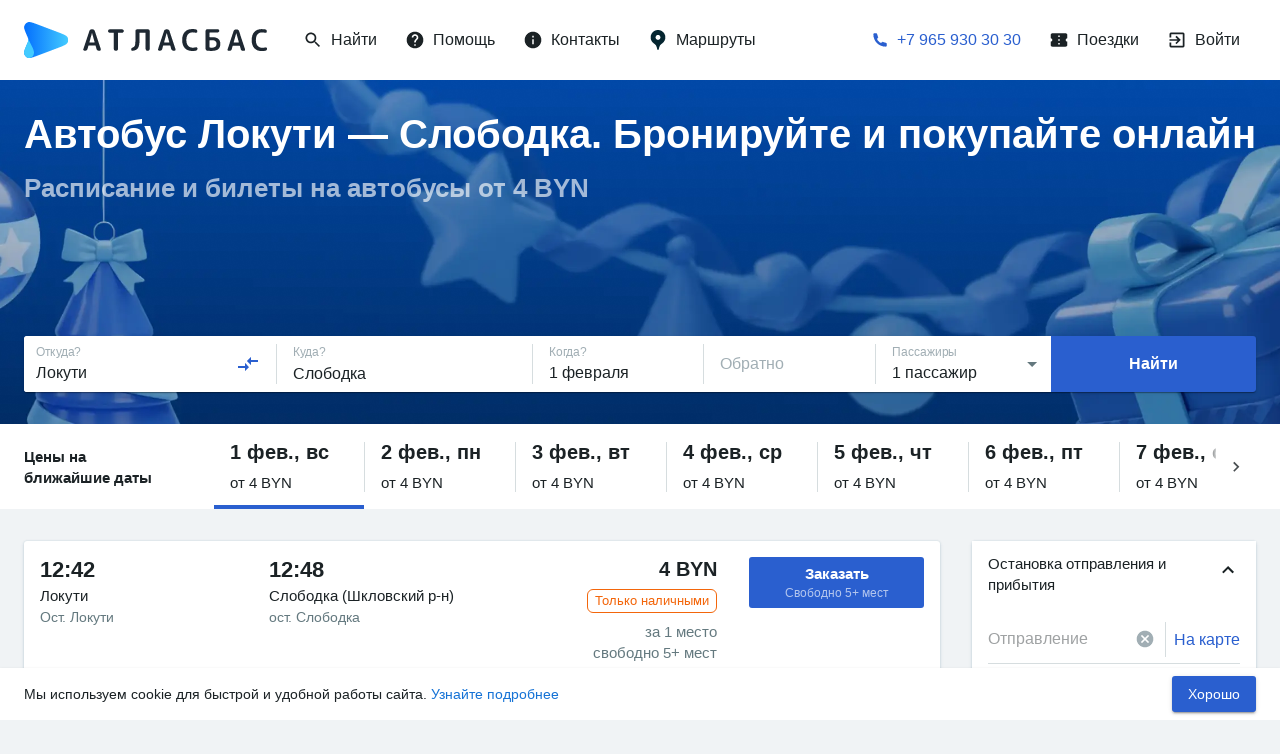

--- FILE ---
content_type: text/html; charset=utf-8
request_url: https://atlasbus.ru/%D0%9C%D0%B0%D1%80%D1%88%D1%80%D1%83%D1%82%D1%8B/%D0%9B%D0%BE%D0%BA%D1%83%D1%82%D0%B8/%D0%A1%D0%BB%D0%BE%D0%B1%D0%BE%D0%B4%D0%BA%D0%B0
body_size: 78603
content:
<!DOCTYPE html><html><head><meta charSet="utf-8"/><meta name="theme-color" content="#2A5FCF"/><meta name="format-detection" content="telephone=no"/><link rel="shortcut icon" href="/favicon.ico"/><style>
            body { overflow: auto; }

            
        </style><link rel="apple-touch-icon" sizes="180x180" href="/static/img/apple-touch-icon.png"/><link rel="mask-icon" href="/static/img/safari-pinned-tab.svg" color="#5bbad5"/><meta name="msapplication-TileColor" content="#2b5797"/><meta name="msapplication-config" content="/static/img/browserconfig.xml"/><link rel="alternate" href="https://atlasbus.ru/" hrefLang="ru-ru"/><link rel="alternate" href="https://atlasbus.by/" hrefLang="ru-by"/><link rel="alternate" href="https://atlasbus.pl/" hrefLang="pl-pl"/><meta name="theme-color" content="#ffffff"/><script src="https://blackbox.atlasbus.by/stats/collector.js"></script><script src="https://blackbox.atlasbus.by/stats/collector-auto.js"></script><meta charSet="utf-8"/><meta name="viewport" content="minimum-scale=1, maximum-scale=1, initial-scale=1, user-scalable=no, width=device-width, shrink-to-fit=no, viewport-fit=cover"/><title>Купить билет на автобус Локути — Слободка онлайн: цены на билеты от 4 BYN | Атласбас</title><meta itemProp="name" content="Купить билет на автобус Локути — Слободка онлайн: цены на билеты от 4 BYN | Атласбас"/><meta itemProp="description" content="Покупка билета на автобусы из Локути — Слободка на сайте Атласбас или в приложении 🤑 Цены на билеты от 4 BYN | Всегда актуальное расписание"/><meta name="description" content="Покупка билета на автобусы из Локути — Слободка на сайте Атласбас или в приложении 🤑 Цены на билеты от 4 BYN | Всегда актуальное расписание"/><meta property="og:url" content="https://atlasbus.ru/Маршруты/Локути/Слободка"/><meta property="og:type" content="website"/><meta property="og:title" content="Купить билет на автобус Локути — Слободка онлайн: цены на билеты от 4 BYN | Атласбас"/><meta property="og:image" content="https://atlasbus.ru/static/img/OG_RU.jpg"/><meta property="og:description" content="Покупка билета на автобусы из Локути — Слободка на сайте Атласбас или в приложении 🤑 Цены на билеты от 4 BYN | Всегда актуальное расписание"/><link rel="canonical" href="https://atlasbus.ru/Маршруты/Локути/Слободка"/><script type="application/ld+json">{"@context":"http://schema.org","@type":"BusTrip","url":"https://atlasbus.ru/Маршруты/Локути/Слободка","departureBusStop":{"type":"BusStop","name":"Локути"},"arrivalBusStop":{"type":"BusStop","name":"Слободка"},"offers":{"@type":"AggregateOffer","lowPrice":4,"highPrice":4,"priceCurrency":"BYN","offerCount":18}}</script><script type="application/ld+json">{"@context":"http://schema.org","@type":"Product","name":"Купить билеты на автобус Локути - Слободка","brand":"Атласбас","description":"Покупка билета на автобусы из Локути — Слободка на сайте Атласбас или в приложении 🤑 Цены на билеты от 4 BYN | Всегда актуальное расписание","offers":{"@type":"AggregateOffer","lowPrice":4,"highPrice":4,"priceCurrency":"BYN","offerCount":18}}</script><script type="application/ld+json">{"@context":"http://schema.org","@type":"BreadcrumbList","itemListElement":[{"@type":"ListItem","position":1,"item":{"@id":"https://atlasbus.ru/","name":"Главная"}},{"@type":"ListItem","position":2,"item":{"@id":"https://atlasbus.ru/Маршруты","name":"🚍 Маршруты"}},{"@type":"ListItem","position":3,"item":{"@id":"https://atlasbus.ru/Маршруты/Локути","name":"Локути"}},{"@type":"ListItem","position":4,"item":{"@id":"https://atlasbus.ru/Маршруты/Локути/Слободка","name":"Слободка"}}]}</script><meta name="next-head-count" content="15"/><link rel="preload" href="/_next/static/css/c23124e2a1009abd8cbc.css" as="style"/><link rel="stylesheet" href="/_next/static/css/c23124e2a1009abd8cbc.css" data-n-g=""/><noscript data-n-css="true"></noscript><link rel="preload" href="/_next/static/chunks/main-1035beb1840c1467218e.js" as="script"/><link rel="preload" href="/_next/static/chunks/webpack-eb080e3f091731f228fb.js" as="script"/><link rel="preload" href="/_next/static/chunks/framework.df1613a7beee5553cc24.js" as="script"/><link rel="preload" href="/_next/static/chunks/596b813a.57bab24002b1b2f68035.js" as="script"/><link rel="preload" href="/_next/static/chunks/52066749.1dbfdc1a0e2a3753ff04.js" as="script"/><link rel="preload" href="/_next/static/chunks/71d48f31.cdc148973f4c32dc5397.js" as="script"/><link rel="preload" href="/_next/static/chunks/ea88be26.4db46c9d3ff80640b5f8.js" as="script"/><link rel="preload" href="/_next/static/chunks/commons.9df237c6a9e3372b3d20.js" as="script"/><link rel="preload" href="/_next/static/chunks/f8de10c3bd71b76e7651874456d251cf4aae0f77.deb2885b6f5f6d66b7f6.js" as="script"/><link rel="preload" href="/_next/static/chunks/f690d9bf5fa7f843d57fe13ffe7f989d383a60ba.067a1c8c8d0591b2690f.js" as="script"/><link rel="preload" href="/_next/static/chunks/c719697900f619dad01035912f7d30746e12f7c5.79fb4445ceaa880aa57f.js" as="script"/><link rel="preload" href="/_next/static/chunks/a98c557d753992d5fef8e2061fc0c6c1953328bc.ad44a11c0f2dce3dd759.js" as="script"/><link rel="preload" href="/_next/static/chunks/62c3ba863df96e44b92d53b77ce9cbc500786a6e.ef343b576948d96fcf44.js" as="script"/><link rel="preload" href="/_next/static/chunks/13dc7fdbe2ddcd8633ed51a29183b4005f68ec8b.b63a04bddce96b239ceb.js" as="script"/><link rel="preload" href="/_next/static/chunks/6839d572edea2ca8b1b04003703c5a8a5a525a87.725440540f4a452725b6.js" as="script"/><link rel="preload" href="/_next/static/chunks/d34835c7b01b1068bf1d071b9c342f708d23cb2b.d28a27a3ee73aa02ab2b.js" as="script"/><link rel="preload" href="/_next/static/chunks/c963cfe9590004d56c596bad0ec3b0a8ffde5bbc.321a4663519fb9882d35.js" as="script"/><link rel="preload" href="/_next/static/chunks/0717f8ed26ca7fdcf989d4f06e71bd74f6417b6e.edbecd74aac7258173e2.js" as="script"/><link rel="preload" href="/_next/static/chunks/938fe84436155f5c758852201963bcd357a53769.9e87c304cb30e094d73e.js" as="script"/><link rel="preload" href="/_next/static/chunks/334d8ce22a3bdc7c12a758e8eb610fbd1b4275a9.58085061074af8f0a398.js" as="script"/><link rel="preload" href="/_next/static/chunks/e084b6a554c4930285054386985820cf20e8d50e.ee34decb750e4629093c.js" as="script"/><link rel="preload" href="/_next/static/chunks/0e09863dd954a0977ee09aef4fa9f187a3b1cac0.040cd5575b70da071020.js" as="script"/><link rel="preload" href="/_next/static/chunks/b82e4cee433f2f496db0819a86e770e0fea5707e.c0acb25d3eec53e8b098.js" as="script"/><link rel="preload" href="/_next/static/chunks/e79d89688f1033ba0153fdd7b150824511725af2.6064943770f41efda514.js" as="script"/><link rel="preload" href="/_next/static/chunks/e3a59461548133da73cedf983490a635915108b5.8a18e20dbcefcc740d7c.js" as="script"/><link rel="preload" href="/_next/static/chunks/8d966ed6eb63249c5b36eff1250d9cc647126ed7.67bf9ee4bf36bce0180b.js" as="script"/><link rel="preload" href="/_next/static/chunks/pages/_app-e4583dd50be1460846f3.js" as="script"/><link rel="preload" href="/_next/static/chunks/cf4a54279bb2eb0325663a5cce0f925f8e6bf745.4c93e8add39efea00822.js" as="script"/><link rel="preload" href="/_next/static/chunks/pages/seo-687e73d54953accfc948.js" as="script"/><style id="jss-server-side">html {
  box-sizing: border-box;
  -webkit-font-smoothing: antialiased;
  -moz-osx-font-smoothing: grayscale;
}
*, *::before, *::after {
  box-sizing: inherit;
}
strong, b {
  font-weight: bolder;
}
body {
  color: rgba(2, 10, 13, 0.9);
  margin: 0;
  font-size: 16px;
  font-family: -apple-system,BlinkMacSystemFont,"Segoe UI",Roboto,Oxygen-Sans,Ubuntu,Cantarell,"Helvetica Neue",sans-serif;
  line-height: 22px;
  background-color: #F0F3F5;
}
@media (min-width:600px) {
  body {
    font-size: 15px;
    line-height: 21px;
  }
}
@media print {
  body {
    background-color: #fff;
  }
}
body::backdrop {
  background-color: #F0F3F5;
}
.grecaptcha-badge {
  visibility: hidden;
}
.MuiSvgIcon-root {
  fill: currentColor;
  width: 1em;
  height: 1em;
  display: inline-block;
  font-size: 1.5rem;
  transition: fill 200ms cubic-bezier(0.4, 0, 0.2, 1) 0ms;
  flex-shrink: 0;
  user-select: none;
}
.MuiSvgIcon-colorPrimary {
  color: #2A5FCF;
}
.MuiSvgIcon-colorSecondary {
  color: rgba(0, 148, 80, 1);
}
.MuiSvgIcon-colorAction {
  color: rgba(5, 38, 48, 0.62);
}
.MuiSvgIcon-colorError {
  color: #E62E4F;
}
.MuiSvgIcon-colorDisabled {
  color: rgba(8, 41, 59, 0.38);
}
.MuiSvgIcon-fontSizeInherit {
  font-size: inherit;
}
.MuiSvgIcon-fontSizeSmall {
  font-size: 1.25rem;
}
.MuiSvgIcon-fontSizeLarge {
  font-size: 2.1875rem;
}
.MuiCollapse-container {
  height: 0;
  overflow: hidden;
  transition: height 300ms cubic-bezier(0.4, 0, 0.2, 1) 0ms;
}
.MuiCollapse-entered {
  height: auto;
  overflow: visible;
}
.MuiCollapse-hidden {
  visibility: hidden;
}
.MuiCollapse-wrapper {
  display: flex;
}
.MuiCollapse-wrapperInner {
  width: 100%;
}
.MuiPaper-root {
  color: rgba(2, 10, 13, 0.9);
  transition: box-shadow 300ms cubic-bezier(0.4, 0, 0.2, 1) 0ms;
  background-color: #FFF;
}
.MuiPaper-rounded {
  border-radius: 3px;
}
.MuiPaper-outlined {
  border: 1px solid rgba(3, 44, 59, 0.16);
}
.MuiPaper-elevation0 {
  box-shadow: none;
}
.MuiPaper-elevation1 {
  box-shadow: 0px 2px 1px -1px rgba(0,0,0,0.2),0px 1px 1px 0px rgba(0,0,0,0.14),0px 1px 3px 0px rgba(0,0,0,0.12);
}
.MuiPaper-elevation2 {
  box-shadow: 0px 3px 1px -2px rgba(0,0,0,0.2),0px 2px 2px 0px rgba(0,0,0,0.14),0px 1px 5px 0px rgba(0,0,0,0.12);
}
.MuiPaper-elevation3 {
  box-shadow: 0px 3px 3px -2px rgba(0,0,0,0.2),0px 3px 4px 0px rgba(0,0,0,0.14),0px 1px 8px 0px rgba(0,0,0,0.12);
}
.MuiPaper-elevation4 {
  box-shadow: 0px 2px 4px -1px rgba(0,0,0,0.2),0px 4px 5px 0px rgba(0,0,0,0.14),0px 1px 10px 0px rgba(0,0,0,0.12);
}
.MuiPaper-elevation5 {
  box-shadow: 0px 3px 5px -1px rgba(0,0,0,0.2),0px 5px 8px 0px rgba(0,0,0,0.14),0px 1px 14px 0px rgba(0,0,0,0.12);
}
.MuiPaper-elevation6 {
  box-shadow: 0px 3px 5px -1px rgba(0,0,0,0.2),0px 6px 10px 0px rgba(0,0,0,0.14),0px 1px 18px 0px rgba(0,0,0,0.12);
}
.MuiPaper-elevation7 {
  box-shadow: 0px 4px 5px -2px rgba(0,0,0,0.2),0px 7px 10px 1px rgba(0,0,0,0.14),0px 2px 16px 1px rgba(0,0,0,0.12);
}
.MuiPaper-elevation8 {
  box-shadow: 0px 5px 5px -3px rgba(0,0,0,0.2),0px 8px 10px 1px rgba(0,0,0,0.14),0px 3px 14px 2px rgba(0,0,0,0.12);
}
.MuiPaper-elevation9 {
  box-shadow: 0px 5px 6px -3px rgba(0,0,0,0.2),0px 9px 12px 1px rgba(0,0,0,0.14),0px 3px 16px 2px rgba(0,0,0,0.12);
}
.MuiPaper-elevation10 {
  box-shadow: 0px 6px 6px -3px rgba(0,0,0,0.2),0px 10px 14px 1px rgba(0,0,0,0.14),0px 4px 18px 3px rgba(0,0,0,0.12);
}
.MuiPaper-elevation11 {
  box-shadow: 0px 6px 7px -4px rgba(0,0,0,0.2),0px 11px 15px 1px rgba(0,0,0,0.14),0px 4px 20px 3px rgba(0,0,0,0.12);
}
.MuiPaper-elevation12 {
  box-shadow: 0px 7px 8px -4px rgba(0,0,0,0.2),0px 12px 17px 2px rgba(0,0,0,0.14),0px 5px 22px 4px rgba(0,0,0,0.12);
}
.MuiPaper-elevation13 {
  box-shadow: 0px 7px 8px -4px rgba(0,0,0,0.2),0px 13px 19px 2px rgba(0,0,0,0.14),0px 5px 24px 4px rgba(0,0,0,0.12);
}
.MuiPaper-elevation14 {
  box-shadow: 0px 7px 9px -4px rgba(0,0,0,0.2),0px 14px 21px 2px rgba(0,0,0,0.14),0px 5px 26px 4px rgba(0,0,0,0.12);
}
.MuiPaper-elevation15 {
  box-shadow: 0px 8px 9px -5px rgba(0,0,0,0.2),0px 15px 22px 2px rgba(0,0,0,0.14),0px 6px 28px 5px rgba(0,0,0,0.12);
}
.MuiPaper-elevation16 {
  box-shadow: 0px 8px 10px -5px rgba(0,0,0,0.2),0px 16px 24px 2px rgba(0,0,0,0.14),0px 6px 30px 5px rgba(0,0,0,0.12);
}
.MuiPaper-elevation17 {
  box-shadow: 0px 8px 11px -5px rgba(0,0,0,0.2),0px 17px 26px 2px rgba(0,0,0,0.14),0px 6px 32px 5px rgba(0,0,0,0.12);
}
.MuiPaper-elevation18 {
  box-shadow: 0px 9px 11px -5px rgba(0,0,0,0.2),0px 18px 28px 2px rgba(0,0,0,0.14),0px 7px 34px 6px rgba(0,0,0,0.12);
}
.MuiPaper-elevation19 {
  box-shadow: 0px 9px 12px -6px rgba(0,0,0,0.2),0px 19px 29px 2px rgba(0,0,0,0.14),0px 7px 36px 6px rgba(0,0,0,0.12);
}
.MuiPaper-elevation20 {
  box-shadow: 0px 10px 13px -6px rgba(0,0,0,0.2),0px 20px 31px 3px rgba(0,0,0,0.14),0px 8px 38px 7px rgba(0,0,0,0.12);
}
.MuiPaper-elevation21 {
  box-shadow: 0px 10px 13px -6px rgba(0,0,0,0.2),0px 21px 33px 3px rgba(0,0,0,0.14),0px 8px 40px 7px rgba(0,0,0,0.12);
}
.MuiPaper-elevation22 {
  box-shadow: 0px 10px 14px -6px rgba(0,0,0,0.2),0px 22px 35px 3px rgba(0,0,0,0.14),0px 8px 42px 7px rgba(0,0,0,0.12);
}
.MuiPaper-elevation23 {
  box-shadow: 0px 11px 14px -7px rgba(0,0,0,0.2),0px 23px 36px 3px rgba(0,0,0,0.14),0px 9px 44px 8px rgba(0,0,0,0.12);
}
.MuiPaper-elevation24 {
  box-shadow: 0px 11px 15px -7px rgba(0,0,0,0.2),0px 24px 38px 3px rgba(0,0,0,0.14),0px 9px 46px 8px rgba(0,0,0,0.12);
}
.MuiAccordion-root {
  position: relative;
  transition: margin 150ms cubic-bezier(0.4, 0, 0.2, 1) 0ms;
}
.MuiAccordion-root:before {
  top: -1px;
  left: 0;
  right: 0;
  height: 1px;
  content: "";
  opacity: 1;
  position: absolute;
  transition: opacity 150ms cubic-bezier(0.4, 0, 0.2, 1) 0ms,background-color 150ms cubic-bezier(0.4, 0, 0.2, 1) 0ms;
  background-color: rgba(3, 44, 59, 0.16);
}
.MuiAccordion-root.Mui-expanded {
  margin: 16px 0;
}
.MuiAccordion-root.Mui-disabled {
  background-color: rgba(43, 74, 85, 0.08);
}
.MuiAccordion-root.Mui-expanded + .MuiAccordion-root:before {
  display: none;
}
.MuiAccordion-root.Mui-expanded:first-child {
  margin-top: 0;
}
.MuiAccordion-root.Mui-expanded:last-child {
  margin-bottom: 0;
}
.MuiAccordion-root.Mui-expanded:before {
  opacity: 0;
}
.MuiAccordion-root:first-child:before {
  display: none;
}
.MuiAccordion-rounded {
  border-radius: 0;
}
.MuiAccordion-rounded:first-child {
  border-top-left-radius: 3px;
  border-top-right-radius: 3px;
}
.MuiAccordion-rounded:last-child {
  border-bottom-left-radius: 3px;
  border-bottom-right-radius: 3px;
}
@supports (-ms-ime-align: auto) {
  .MuiAccordion-rounded:last-child {
    border-bottom-left-radius: 0;
    border-bottom-right-radius: 0;
  }
}
  .MuiAccordionDetails-root {
    display: flex;
    padding: 8px 16px 16px;
  }
  .MuiButtonBase-root {
    color: inherit;
    border: 0;
    cursor: pointer;
    margin: 0;
    display: inline-flex;
    outline: 0;
    padding: 0;
    position: relative;
    align-items: center;
    user-select: none;
    border-radius: 0;
    vertical-align: middle;
    -moz-appearance: none;
    justify-content: center;
    text-decoration: none;
    background-color: transparent;
    -webkit-appearance: none;
    -webkit-tap-highlight-color: transparent;
  }
  .MuiButtonBase-root::-moz-focus-inner {
    border-style: none;
  }
  .MuiButtonBase-root.Mui-disabled {
    cursor: default;
    pointer-events: none;
  }
@media print {
  .MuiButtonBase-root {
    color-adjust: exact;
  }
}
  .MuiIconButton-root {
    flex: 0 0 auto;
    color: rgba(5, 38, 48, 0.62);
    padding: 12px;
    overflow: visible;
    font-size: 1.5rem;
    text-align: center;
    transition: background-color 150ms cubic-bezier(0.4, 0, 0.2, 1) 0ms;
    border-radius: 50%;
  }
  .MuiIconButton-root:hover {
    background-color: rgba(5, 38, 48, 0.08);
  }
  .MuiIconButton-root.Mui-disabled {
    color: rgba(8, 41, 59, 0.38);
    background-color: transparent;
  }
@media (hover: none) {
  .MuiIconButton-root:hover {
    background-color: transparent;
  }
}
  .MuiIconButton-edgeStart {
    margin-left: -12px;
  }
  .MuiIconButton-sizeSmall.MuiIconButton-edgeStart {
    margin-left: -3px;
  }
  .MuiIconButton-edgeEnd {
    margin-right: -12px;
  }
  .MuiIconButton-sizeSmall.MuiIconButton-edgeEnd {
    margin-right: -3px;
  }
  .MuiIconButton-colorInherit {
    color: inherit;
  }
  .MuiIconButton-colorPrimary {
    color: #2A5FCF;
  }
  .MuiIconButton-colorPrimary:hover {
    background-color: rgba(42, 95, 207, 0.08);
  }
@media (hover: none) {
  .MuiIconButton-colorPrimary:hover {
    background-color: transparent;
  }
}
  .MuiIconButton-colorSecondary {
    color: rgba(0, 148, 80, 1);
  }
  .MuiIconButton-colorSecondary:hover {
    background-color: rgba(0, 148, 80, 0.08);
  }
@media (hover: none) {
  .MuiIconButton-colorSecondary:hover {
    background-color: transparent;
  }
}
  .MuiIconButton-sizeSmall {
    padding: 3px;
    font-size: 1.125rem;
  }
  .MuiIconButton-label {
    width: 100%;
    display: flex;
    align-items: inherit;
    justify-content: inherit;
  }
  .MuiAccordionSummary-root {
    display: flex;
    padding: 0px 16px;
    min-height: 48px;
    transition: min-height 150ms cubic-bezier(0.4, 0, 0.2, 1) 0ms,background-color 150ms cubic-bezier(0.4, 0, 0.2, 1) 0ms;
  }
  .MuiAccordionSummary-root:hover:not(.Mui-disabled) {
    cursor: pointer;
  }
  .MuiAccordionSummary-root.Mui-expanded {
    min-height: 64px;
  }
  .MuiAccordionSummary-root.Mui-focused {
    background-color: rgba(0, 0, 0, 0.12);
  }
  .MuiAccordionSummary-root.Mui-disabled {
    opacity: 0.38;
  }
  .MuiAccordionSummary-content {
    margin: 12px 0;
    display: flex;
    flex-grow: 1;
    transition: margin 150ms cubic-bezier(0.4, 0, 0.2, 1) 0ms;
  }
  .MuiAccordionSummary-content.Mui-expanded {
    margin: 20px 0;
  }
  .MuiAccordionSummary-expandIcon {
    transform: rotate(0deg);
    transition: transform 150ms cubic-bezier(0.4, 0, 0.2, 1) 0ms;
  }
  .MuiAccordionSummary-expandIcon:hover {
    background-color: transparent;
  }
  .MuiAccordionSummary-expandIcon.Mui-expanded {
    transform: rotate(180deg);
  }
  .MuiAppBar-root {
    width: 100%;
    display: flex;
    z-index: 1100;
    box-sizing: border-box;
    flex-shrink: 0;
    flex-direction: column;
  }
  .MuiAppBar-positionFixed {
    top: 0;
    left: auto;
    right: 0;
    position: fixed;
  }
@media print {
  .MuiAppBar-positionFixed {
    position: absolute;
  }
}
  .MuiAppBar-positionAbsolute {
    top: 0;
    left: auto;
    right: 0;
    position: absolute;
  }
  .MuiAppBar-positionSticky {
    top: 0;
    left: auto;
    right: 0;
    position: sticky;
  }
  .MuiAppBar-positionStatic {
    position: static;
  }
  .MuiAppBar-positionRelative {
    position: relative;
  }
  .MuiAppBar-colorDefault {
    color: rgba(0, 0, 0, 0.87);
    background-color: #f5f5f5;
  }
  .MuiAppBar-colorPrimary {
    color: #fff;
    background-color: #2A5FCF;
  }
  .MuiAppBar-colorSecondary {
    color: #fff;
    background-color: rgba(0, 148, 80, 1);
  }
  .MuiAppBar-colorInherit {
    color: inherit;
  }
  .MuiAppBar-colorTransparent {
    color: inherit;
    background-color: transparent;
  }

  .jss248 {
    display: flex;
    align-items: center;
    justify-content: space-around;
  }
  .jss249 {  }
  .jss272 {
    display: flex;
    align-items: center;
    justify-content: space-around;
  }
  .jss273 {  }
  .jss278 {
    display: flex;
    align-items: center;
    justify-content: space-around;
  }
  .jss279 {  }
  .jss284 {
    display: flex;
    align-items: center;
    justify-content: space-around;
  }
  .jss285 {  }
  .jss290 {
    display: flex;
    align-items: center;
    justify-content: space-around;
  }
  .jss291 {  }
  .jss296 {
    display: flex;
    align-items: center;
    justify-content: space-around;
  }
  .jss297 {  }
  .jss302 {
    display: flex;
    align-items: center;
    justify-content: space-around;
  }
  .jss303 {  }
  .jss308 {
    display: flex;
    align-items: center;
    justify-content: space-around;
  }
  .jss309 {  }
  .jss314 {
    display: flex;
    align-items: center;
    justify-content: space-around;
  }
  .jss315 {  }
  .jss320 {
    display: flex;
    align-items: center;
    justify-content: space-around;
  }
  .jss321 {  }
  .jss326 {
    display: flex;
    align-items: center;
    justify-content: space-around;
  }
  .jss327 {  }
  .MuiTypography-root {
    margin: 0;
  }
  .MuiTypography-body2 {
    font-size: 0.875rem;
    font-family: -apple-system,BlinkMacSystemFont,"Segoe UI",Roboto,Oxygen-Sans,Ubuntu,Cantarell,"Helvetica Neue",sans-serif;
    font-weight: 400;
    line-height: 1.43;
  }
  .MuiTypography-body1 {
    font-size: 1rem;
    font-family: -apple-system,BlinkMacSystemFont,"Segoe UI",Roboto,Oxygen-Sans,Ubuntu,Cantarell,"Helvetica Neue",sans-serif;
    font-weight: 400;
    line-height: 1.5;
  }
  .MuiTypography-caption {
    font-size: 0.75rem;
    font-family: -apple-system,BlinkMacSystemFont,"Segoe UI",Roboto,Oxygen-Sans,Ubuntu,Cantarell,"Helvetica Neue",sans-serif;
    font-weight: 400;
    line-height: 1.66;
  }
  .MuiTypography-button {
    font-size: 0.875rem;
    font-family: -apple-system,BlinkMacSystemFont,"Segoe UI",Roboto,Oxygen-Sans,Ubuntu,Cantarell,"Helvetica Neue",sans-serif;
    font-weight: 500;
    line-height: 1.75;
    text-transform: uppercase;
  }
  .MuiTypography-h1 {
    font-size: 6rem;
    font-family: -apple-system,BlinkMacSystemFont,"Segoe UI",Roboto,Oxygen-Sans,Ubuntu,Cantarell,"Helvetica Neue",sans-serif;
    font-weight: 300;
    line-height: 1.167;
  }
  .MuiTypography-h2 {
    font-size: 3.75rem;
    font-family: -apple-system,BlinkMacSystemFont,"Segoe UI",Roboto,Oxygen-Sans,Ubuntu,Cantarell,"Helvetica Neue",sans-serif;
    font-weight: 300;
    line-height: 1.2;
  }
  .MuiTypography-h3 {
    font-size: 3rem;
    font-family: -apple-system,BlinkMacSystemFont,"Segoe UI",Roboto,Oxygen-Sans,Ubuntu,Cantarell,"Helvetica Neue",sans-serif;
    font-weight: 400;
    line-height: 1.167;
  }
  .MuiTypography-h4 {
    font-size: 2.125rem;
    font-family: -apple-system,BlinkMacSystemFont,"Segoe UI",Roboto,Oxygen-Sans,Ubuntu,Cantarell,"Helvetica Neue",sans-serif;
    font-weight: 400;
    line-height: 1.235;
  }
  .MuiTypography-h5 {
    font-size: 1.5rem;
    font-family: -apple-system,BlinkMacSystemFont,"Segoe UI",Roboto,Oxygen-Sans,Ubuntu,Cantarell,"Helvetica Neue",sans-serif;
    font-weight: 400;
    line-height: 1.334;
  }
  .MuiTypography-h6 {
    font-size: 1.25rem;
    font-family: -apple-system,BlinkMacSystemFont,"Segoe UI",Roboto,Oxygen-Sans,Ubuntu,Cantarell,"Helvetica Neue",sans-serif;
    font-weight: 500;
    line-height: 1.6;
  }
  .MuiTypography-subtitle1 {
    font-size: 1rem;
    font-family: -apple-system,BlinkMacSystemFont,"Segoe UI",Roboto,Oxygen-Sans,Ubuntu,Cantarell,"Helvetica Neue",sans-serif;
    font-weight: 400;
    line-height: 1.75;
  }
  .MuiTypography-subtitle2 {
    font-size: 0.875rem;
    font-family: -apple-system,BlinkMacSystemFont,"Segoe UI",Roboto,Oxygen-Sans,Ubuntu,Cantarell,"Helvetica Neue",sans-serif;
    font-weight: 500;
    line-height: 1.57;
  }
  .MuiTypography-overline {
    font-size: 0.75rem;
    font-family: -apple-system,BlinkMacSystemFont,"Segoe UI",Roboto,Oxygen-Sans,Ubuntu,Cantarell,"Helvetica Neue",sans-serif;
    font-weight: 400;
    line-height: 2.66;
    text-transform: uppercase;
  }
  .MuiTypography-srOnly {
    width: 1px;
    height: 1px;
    overflow: hidden;
    position: absolute;
  }
  .MuiTypography-alignLeft {
    text-align: left;
  }
  .MuiTypography-alignCenter {
    text-align: center;
  }
  .MuiTypography-alignRight {
    text-align: right;
  }
  .MuiTypography-alignJustify {
    text-align: justify;
  }
  .MuiTypography-noWrap {
    overflow: hidden;
    white-space: nowrap;
    text-overflow: ellipsis;
  }
  .MuiTypography-gutterBottom {
    margin-bottom: 0.35em;
  }
  .MuiTypography-paragraph {
    margin-bottom: 16px;
  }
  .MuiTypography-colorInherit {
    color: inherit;
  }
  .MuiTypography-colorPrimary {
    color: #2A5FCF;
  }
  .MuiTypography-colorSecondary {
    color: rgba(0, 148, 80, 1);
  }
  .MuiTypography-colorTextPrimary {
    color: rgba(2, 10, 13, 0.9);
  }
  .MuiTypography-colorTextSecondary {
    color: rgba(5, 38, 48, 0.62);
  }
  .MuiTypography-colorError {
    color: #E62E4F;
  }
  .MuiTypography-displayInline {
    display: inline;
  }
  .MuiTypography-displayBlock {
    display: block;
  }
  .MuiBreadcrumbs-ol {
    margin: 0;
    display: flex;
    padding: 0;
    flex-wrap: wrap;
    list-style: none;
    align-items: center;
  }
  .MuiBreadcrumbs-separator {
    display: flex;
    margin-left: 8px;
    user-select: none;
    margin-right: 8px;
  }
  .MuiButton-root {
    color: rgba(2, 10, 13, 0.9);
    padding: 6px 16px;
    font-size: 0.875rem;
    min-width: 64px;
    box-sizing: border-box;
    transition: background-color 250ms cubic-bezier(0.4, 0, 0.2, 1) 0ms,box-shadow 250ms cubic-bezier(0.4, 0, 0.2, 1) 0ms,border 250ms cubic-bezier(0.4, 0, 0.2, 1) 0ms;
    font-family: -apple-system,BlinkMacSystemFont,"Segoe UI",Roboto,Oxygen-Sans,Ubuntu,Cantarell,"Helvetica Neue",sans-serif;
    font-weight: 500;
    line-height: 1.75;
    border-radius: 3px;
    text-transform: uppercase;
  }
  .MuiButton-root:hover {
    text-decoration: none;
    background-color: rgba(2, 10, 13, 0.08);
  }
  .MuiButton-root.Mui-disabled {
    color: rgba(8, 41, 59, 0.38);
  }
@media (hover: none) {
  .MuiButton-root:hover {
    background-color: transparent;
  }
}
  .MuiButton-root:hover.Mui-disabled {
    background-color: transparent;
  }
  .MuiButton-label {
    width: 100%;
    display: inherit;
    align-items: inherit;
    justify-content: inherit;
  }
  .MuiButton-text {
    padding: 6px 8px;
  }
  .MuiButton-textPrimary {
    color: #2A5FCF;
  }
  .MuiButton-textPrimary:hover {
    background-color: rgba(42, 95, 207, 0.08);
  }
@media (hover: none) {
  .MuiButton-textPrimary:hover {
    background-color: transparent;
  }
}
  .MuiButton-textSecondary {
    color: rgba(0, 148, 80, 1);
  }
  .MuiButton-textSecondary:hover {
    background-color: rgba(0, 148, 80, 0.08);
  }
@media (hover: none) {
  .MuiButton-textSecondary:hover {
    background-color: transparent;
  }
}
  .MuiButton-outlined {
    border: 1px solid rgba(0, 0, 0, 0.23);
    padding: 5px 15px;
  }
  .MuiButton-outlined.Mui-disabled {
    border: 1px solid rgba(43, 74, 85, 0.08);
  }
  .MuiButton-outlinedPrimary {
    color: #2A5FCF;
    border: 1px solid rgba(42, 95, 207, 0.5);
  }
  .MuiButton-outlinedPrimary:hover {
    border: 1px solid #2A5FCF;
    background-color: rgba(42, 95, 207, 0.08);
  }
@media (hover: none) {
  .MuiButton-outlinedPrimary:hover {
    background-color: transparent;
  }
}
  .MuiButton-outlinedSecondary {
    color: rgba(0, 148, 80, 1);
    border: 1px solid rgba(0, 148, 80, 0.5);
  }
  .MuiButton-outlinedSecondary:hover {
    border: 1px solid rgba(0, 148, 80, 1);
    background-color: rgba(0, 148, 80, 0.08);
  }
  .MuiButton-outlinedSecondary.Mui-disabled {
    border: 1px solid rgba(8, 41, 59, 0.38);
  }
@media (hover: none) {
  .MuiButton-outlinedSecondary:hover {
    background-color: transparent;
  }
}
  .MuiButton-contained {
    color: rgba(0, 0, 0, 0.87);
    box-shadow: 0px 3px 1px -2px rgba(0,0,0,0.2),0px 2px 2px 0px rgba(0,0,0,0.14),0px 1px 5px 0px rgba(0,0,0,0.12);
    background-color: #e0e0e0;
  }
  .MuiButton-contained:hover {
    box-shadow: 0px 2px 4px -1px rgba(0,0,0,0.2),0px 4px 5px 0px rgba(0,0,0,0.14),0px 1px 10px 0px rgba(0,0,0,0.12);
    background-color: #d5d5d5;
  }
  .MuiButton-contained.Mui-focusVisible {
    box-shadow: 0px 3px 5px -1px rgba(0,0,0,0.2),0px 6px 10px 0px rgba(0,0,0,0.14),0px 1px 18px 0px rgba(0,0,0,0.12);
  }
  .MuiButton-contained:active {
    box-shadow: 0px 5px 5px -3px rgba(0,0,0,0.2),0px 8px 10px 1px rgba(0,0,0,0.14),0px 3px 14px 2px rgba(0,0,0,0.12);
  }
  .MuiButton-contained.Mui-disabled {
    color: rgba(8, 41, 59, 0.38);
    box-shadow: none;
    background-color: rgba(43, 74, 85, 0.08);
  }
@media (hover: none) {
  .MuiButton-contained:hover {
    box-shadow: 0px 3px 1px -2px rgba(0,0,0,0.2),0px 2px 2px 0px rgba(0,0,0,0.14),0px 1px 5px 0px rgba(0,0,0,0.12);
    background-color: #e0e0e0;
  }
}
  .MuiButton-contained:hover.Mui-disabled {
    background-color: rgba(43, 74, 85, 0.08);
  }
  .MuiButton-containedPrimary {
    color: #fff;
    background-color: #2A5FCF;
  }
  .MuiButton-containedPrimary:hover {
    background-color: rgb(29, 66, 144);
  }
@media (hover: none) {
  .MuiButton-containedPrimary:hover {
    background-color: #2A5FCF;
  }
}
  .MuiButton-containedSecondary {
    color: #fff;
    background-color: rgba(0, 148, 80, 1);
  }
  .MuiButton-containedSecondary:hover {
    background-color: rgba(0, 103, 56, 1);
  }
@media (hover: none) {
  .MuiButton-containedSecondary:hover {
    background-color: rgba(0, 148, 80, 1);
  }
}
  .MuiButton-disableElevation {
    box-shadow: none;
  }
  .MuiButton-disableElevation:hover {
    box-shadow: none;
  }
  .MuiButton-disableElevation.Mui-focusVisible {
    box-shadow: none;
  }
  .MuiButton-disableElevation:active {
    box-shadow: none;
  }
  .MuiButton-disableElevation.Mui-disabled {
    box-shadow: none;
  }
  .MuiButton-colorInherit {
    color: inherit;
    border-color: currentColor;
  }
  .MuiButton-textSizeSmall {
    padding: 4px 5px;
    font-size: 0.8125rem;
  }
  .MuiButton-textSizeLarge {
    padding: 8px 11px;
    font-size: 0.9375rem;
  }
  .MuiButton-outlinedSizeSmall {
    padding: 3px 9px;
    font-size: 0.8125rem;
  }
  .MuiButton-outlinedSizeLarge {
    padding: 7px 21px;
    font-size: 0.9375rem;
  }
  .MuiButton-containedSizeSmall {
    padding: 4px 10px;
    font-size: 0.8125rem;
  }
  .MuiButton-containedSizeLarge {
    padding: 8px 22px;
    font-size: 0.9375rem;
  }
  .MuiButton-fullWidth {
    width: 100%;
  }
  .MuiButton-startIcon {
    display: inherit;
    margin-left: -4px;
    margin-right: 8px;
  }
  .MuiButton-startIcon.MuiButton-iconSizeSmall {
    margin-left: -2px;
  }
  .MuiButton-endIcon {
    display: inherit;
    margin-left: 8px;
    margin-right: -4px;
  }
  .MuiButton-endIcon.MuiButton-iconSizeSmall {
    margin-right: -2px;
  }
  .MuiButton-iconSizeSmall > *:first-child {
    font-size: 18px;
  }
  .MuiButton-iconSizeMedium > *:first-child {
    font-size: 20px;
  }
  .MuiButton-iconSizeLarge > *:first-child {
    font-size: 22px;
  }
  .MuiButtonGroup-root {
    display: inline-flex;
    border-radius: 3px;
  }
  .MuiButtonGroup-contained {
    box-shadow: 0px 3px 1px -2px rgba(0,0,0,0.2),0px 2px 2px 0px rgba(0,0,0,0.14),0px 1px 5px 0px rgba(0,0,0,0.12);
  }
  .MuiButtonGroup-disableElevation {
    box-shadow: none;
  }
  .MuiButtonGroup-fullWidth {
    width: 100%;
  }
  .MuiButtonGroup-vertical {
    flex-direction: column;
  }
  .MuiButtonGroup-grouped {
    min-width: 40px;
  }
  .MuiButtonGroup-groupedHorizontal:not(:first-child) {
    border-top-left-radius: 0;
    border-bottom-left-radius: 0;
  }
  .MuiButtonGroup-groupedHorizontal:not(:last-child) {
    border-top-right-radius: 0;
    border-bottom-right-radius: 0;
  }
  .MuiButtonGroup-groupedVertical:not(:first-child) {
    border-top-left-radius: 0;
    border-top-right-radius: 0;
  }
  .MuiButtonGroup-groupedVertical:not(:last-child) {
    border-bottom-left-radius: 0;
    border-bottom-right-radius: 0;
  }
  .MuiButtonGroup-groupedTextHorizontal:not(:last-child) {
    border-right: 1px solid rgba(0, 0, 0, 0.23);
  }
  .MuiButtonGroup-groupedTextVertical:not(:last-child) {
    border-bottom: 1px solid rgba(0, 0, 0, 0.23);
  }
  .MuiButtonGroup-groupedTextPrimary:not(:last-child) {
    border-color: rgba(42, 95, 207, 0.5);
  }
  .MuiButtonGroup-groupedTextSecondary:not(:last-child) {
    border-color: rgba(0, 148, 80, 0.5);
  }
  .MuiButtonGroup-groupedOutlinedHorizontal:not(:first-child) {
    margin-left: -1px;
  }
  .MuiButtonGroup-groupedOutlinedHorizontal:not(:last-child) {
    border-right-color: transparent;
  }
  .MuiButtonGroup-groupedOutlinedVertical:not(:first-child) {
    margin-top: -1px;
  }
  .MuiButtonGroup-groupedOutlinedVertical:not(:last-child) {
    border-bottom-color: transparent;
  }
  .MuiButtonGroup-groupedOutlinedPrimary:hover {
    border-color: #2A5FCF;
  }
  .MuiButtonGroup-groupedOutlinedSecondary:hover {
    border-color: rgba(0, 148, 80, 1);
  }
  .MuiButtonGroup-groupedContained {
    box-shadow: none;
  }
  .MuiButtonGroup-groupedContainedHorizontal:not(:last-child) {
    border-right: 1px solid #bdbdbd;
  }
  .MuiButtonGroup-groupedContainedHorizontal:not(:last-child).Mui-disabled {
    border-right: 1px solid rgba(8, 41, 59, 0.38);
  }
  .MuiButtonGroup-groupedContainedVertical:not(:last-child) {
    border-bottom: 1px solid #bdbdbd;
  }
  .MuiButtonGroup-groupedContainedVertical:not(:last-child).Mui-disabled {
    border-bottom: 1px solid rgba(8, 41, 59, 0.38);
  }
  .MuiButtonGroup-groupedContainedPrimary:not(:last-child) {
    border-color: rgb(29, 66, 144);
  }
  .MuiButtonGroup-groupedContainedSecondary:not(:last-child) {
    border-color: rgba(0, 103, 56, 1);
  }
  .MuiCard-root {
    overflow: hidden;
  }
  .jss391 {
    padding: 9px;
  }
  .jss394 {
    top: 0;
    left: 0;
    width: 100%;
    cursor: inherit;
    height: 100%;
    margin: 0;
    opacity: 0;
    padding: 0;
    z-index: 1;
    position: absolute;
  }
  .MuiCheckbox-root {
    color: rgba(5, 38, 48, 0.62);
  }
  .MuiCheckbox-colorPrimary.Mui-checked {
    color: #2A5FCF;
  }
  .MuiCheckbox-colorPrimary.Mui-disabled {
    color: rgba(8, 41, 59, 0.38);
  }
  .MuiCheckbox-colorPrimary.Mui-checked:hover {
    background-color: rgba(42, 95, 207, 0.08);
  }
@media (hover: none) {
  .MuiCheckbox-colorPrimary.Mui-checked:hover {
    background-color: transparent;
  }
}
  .MuiCheckbox-colorSecondary.Mui-checked {
    color: rgba(0, 148, 80, 1);
  }
  .MuiCheckbox-colorSecondary.Mui-disabled {
    color: rgba(8, 41, 59, 0.38);
  }
  .MuiCheckbox-colorSecondary.Mui-checked:hover {
    background-color: rgba(0, 148, 80, 0.08);
  }
@media (hover: none) {
  .MuiCheckbox-colorSecondary.Mui-checked:hover {
    background-color: transparent;
  }
}
  .MuiContainer-root {
    width: 100%;
    display: block;
    box-sizing: border-box;
    margin-left: auto;
    margin-right: auto;
    padding-left: 16px;
    padding-right: 16px;
  }
@media (min-width:600px) {
  .MuiContainer-root {
    padding-left: 24px;
    padding-right: 24px;
  }
}
  .MuiContainer-disableGutters {
    padding-left: 0;
    padding-right: 0;
  }
@media (min-width:600px) {
  .MuiContainer-fixed {
    max-width: 600px;
  }
}
@media (min-width:960px) {
  .MuiContainer-fixed {
    max-width: 960px;
  }
}
@media (min-width:1280px) {
  .MuiContainer-fixed {
    max-width: 1280px;
  }
}
@media (min-width:1920px) {
  .MuiContainer-fixed {
    max-width: 1920px;
  }
}
@media (min-width:0px) {
  .MuiContainer-maxWidthXs {
    max-width: 444px;
  }
}
@media (min-width:600px) {
  .MuiContainer-maxWidthSm {
    max-width: 600px;
  }
}
@media (min-width:960px) {
  .MuiContainer-maxWidthMd {
    max-width: 960px;
  }
}
@media (min-width:1280px) {
  .MuiContainer-maxWidthLg {
    max-width: 1280px;
  }
}
@media (min-width:1920px) {
  .MuiContainer-maxWidthXl {
    max-width: 1920px;
  }
}
@media print {
  .MuiDialog-root {
    position: absolute !important;
  }
}
  .MuiDialog-scrollPaper {
    display: flex;
    align-items: center;
    justify-content: center;
  }
  .MuiDialog-scrollBody {
    overflow-x: hidden;
    overflow-y: auto;
    text-align: center;
  }
  .MuiDialog-scrollBody:after {
    width: 0;
    height: 100%;
    content: "";
    display: inline-block;
    vertical-align: middle;
  }
  .MuiDialog-container {
    height: 100%;
    outline: 0;
  }
@media print {
  .MuiDialog-container {
    height: auto;
  }
}
  .MuiDialog-paper {
    margin: 32px;
    position: relative;
    overflow-y: auto;
  }
@media print {
  .MuiDialog-paper {
    box-shadow: none;
    overflow-y: visible;
  }
}
  .MuiDialog-paperScrollPaper {
    display: flex;
    max-height: calc(100% - 64px);
    flex-direction: column;
  }
  .MuiDialog-paperScrollBody {
    display: inline-block;
    text-align: left;
    vertical-align: middle;
  }
  .MuiDialog-paperWidthFalse {
    max-width: calc(100% - 64px);
  }
  .MuiDialog-paperWidthXs {
    max-width: 444px;
  }
@media (max-width:507.95px) {
  .MuiDialog-paperWidthXs.MuiDialog-paperScrollBody {
    max-width: calc(100% - 64px);
  }
}
  .MuiDialog-paperWidthSm {
    max-width: 600px;
  }
@media (max-width:663.95px) {
  .MuiDialog-paperWidthSm.MuiDialog-paperScrollBody {
    max-width: calc(100% - 64px);
  }
}
  .MuiDialog-paperWidthMd {
    max-width: 960px;
  }
@media (max-width:1023.95px) {
  .MuiDialog-paperWidthMd.MuiDialog-paperScrollBody {
    max-width: calc(100% - 64px);
  }
}
  .MuiDialog-paperWidthLg {
    max-width: 1280px;
  }
@media (max-width:1343.95px) {
  .MuiDialog-paperWidthLg.MuiDialog-paperScrollBody {
    max-width: calc(100% - 64px);
  }
}
  .MuiDialog-paperWidthXl {
    max-width: 1920px;
  }
@media (max-width:1983.95px) {
  .MuiDialog-paperWidthXl.MuiDialog-paperScrollBody {
    max-width: calc(100% - 64px);
  }
}
  .MuiDialog-paperFullWidth {
    width: calc(100% - 64px);
  }
  .MuiDialog-paperFullScreen {
    width: 100%;
    height: 100%;
    margin: 0;
    max-width: 100%;
    max-height: none;
    border-radius: 0;
  }
  .MuiDialog-paperFullScreen.MuiDialog-paperScrollBody {
    margin: 0;
    max-width: 100%;
  }
  .MuiDivider-root {
    border: none;
    height: 1px;
    margin: 0;
    flex-shrink: 0;
    background-color: rgba(3, 44, 59, 0.16);
  }
  .MuiDivider-absolute {
    left: 0;
    width: 100%;
    bottom: 0;
    position: absolute;
  }
  .MuiDivider-inset {
    margin-left: 72px;
  }
  .MuiDivider-light {
    background-color: rgba(3, 44, 59, 0.08);
  }
  .MuiDivider-middle {
    margin-left: 16px;
    margin-right: 16px;
  }
  .MuiDivider-vertical {
    width: 1px;
    height: 100%;
  }
  .MuiDivider-flexItem {
    height: auto;
    align-self: stretch;
  }
@keyframes mui-auto-fill {}
@keyframes mui-auto-fill-cancel {}
  .MuiInputBase-root {
    color: rgba(2, 10, 13, 0.9);
    cursor: text;
    display: inline-flex;
    position: relative;
    font-size: 1rem;
    box-sizing: border-box;
    align-items: center;
    font-family: -apple-system,BlinkMacSystemFont,"Segoe UI",Roboto,Oxygen-Sans,Ubuntu,Cantarell,"Helvetica Neue",sans-serif;
    font-weight: 400;
    line-height: 1.1876em;
  }
  .MuiInputBase-root.Mui-disabled {
    color: rgba(8, 41, 59, 0.38);
    cursor: default;
  }
  .MuiInputBase-multiline {
    padding: 6px 0 7px;
  }
  .MuiInputBase-multiline.MuiInputBase-marginDense {
    padding-top: 3px;
  }
  .MuiInputBase-fullWidth {
    width: 100%;
  }
  .MuiInputBase-input {
    font: inherit;
    color: currentColor;
    width: 100%;
    border: 0;
    height: 1.1876em;
    margin: 0;
    display: block;
    padding: 6px 0 7px;
    min-width: 0;
    background: none;
    box-sizing: content-box;
    animation-name: mui-auto-fill-cancel;
    letter-spacing: inherit;
    animation-duration: 10ms;
    -webkit-tap-highlight-color: transparent;
  }
  .MuiInputBase-input::-webkit-input-placeholder {
    color: currentColor;
    opacity: 0.42;
    transition: opacity 200ms cubic-bezier(0.4, 0, 0.2, 1) 0ms;
  }
  .MuiInputBase-input::-moz-placeholder {
    color: currentColor;
    opacity: 0.42;
    transition: opacity 200ms cubic-bezier(0.4, 0, 0.2, 1) 0ms;
  }
  .MuiInputBase-input:-ms-input-placeholder {
    color: currentColor;
    opacity: 0.42;
    transition: opacity 200ms cubic-bezier(0.4, 0, 0.2, 1) 0ms;
  }
  .MuiInputBase-input::-ms-input-placeholder {
    color: currentColor;
    opacity: 0.42;
    transition: opacity 200ms cubic-bezier(0.4, 0, 0.2, 1) 0ms;
  }
  .MuiInputBase-input:focus {
    outline: 0;
  }
  .MuiInputBase-input:invalid {
    box-shadow: none;
  }
  .MuiInputBase-input::-webkit-search-decoration {
    -webkit-appearance: none;
  }
  .MuiInputBase-input.Mui-disabled {
    opacity: 1;
  }
  .MuiInputBase-input:-webkit-autofill {
    animation-name: mui-auto-fill;
    animation-duration: 5000s;
  }
  label[data-shrink=false] + .MuiInputBase-formControl .MuiInputBase-input::-webkit-input-placeholder {
    opacity: 0 !important;
  }
  label[data-shrink=false] + .MuiInputBase-formControl .MuiInputBase-input::-moz-placeholder {
    opacity: 0 !important;
  }
  label[data-shrink=false] + .MuiInputBase-formControl .MuiInputBase-input:-ms-input-placeholder {
    opacity: 0 !important;
  }
  label[data-shrink=false] + .MuiInputBase-formControl .MuiInputBase-input::-ms-input-placeholder {
    opacity: 0 !important;
  }
  label[data-shrink=false] + .MuiInputBase-formControl .MuiInputBase-input:focus::-webkit-input-placeholder {
    opacity: 0.42;
  }
  label[data-shrink=false] + .MuiInputBase-formControl .MuiInputBase-input:focus::-moz-placeholder {
    opacity: 0.42;
  }
  label[data-shrink=false] + .MuiInputBase-formControl .MuiInputBase-input:focus:-ms-input-placeholder {
    opacity: 0.42;
  }
  label[data-shrink=false] + .MuiInputBase-formControl .MuiInputBase-input:focus::-ms-input-placeholder {
    opacity: 0.42;
  }
  .MuiInputBase-inputMarginDense {
    padding-top: 3px;
  }
  .MuiInputBase-inputMultiline {
    height: auto;
    resize: none;
    padding: 0;
  }
  .MuiInputBase-inputTypeSearch {
    -moz-appearance: textfield;
    -webkit-appearance: textfield;
  }
  .MuiFilledInput-root {
    position: relative;
    transition: background-color 200ms cubic-bezier(0.0, 0, 0.2, 1) 0ms;
    background-color: rgba(0, 0, 0, 0.09);
    border-top-left-radius: 3px;
    border-top-right-radius: 3px;
  }
  .MuiFilledInput-root:hover {
    background-color: rgba(0, 0, 0, 0.13);
  }
  .MuiFilledInput-root.Mui-focused {
    background-color: rgba(0, 0, 0, 0.09);
  }
  .MuiFilledInput-root.Mui-disabled {
    background-color: rgba(0, 0, 0, 0.12);
  }
@media (hover: none) {
  .MuiFilledInput-root:hover {
    background-color: rgba(0, 0, 0, 0.09);
  }
}
  .MuiFilledInput-colorSecondary.MuiFilledInput-underline:after {
    border-bottom-color: rgba(0, 148, 80, 1);
  }
  .MuiFilledInput-underline:after {
    left: 0;
    right: 0;
    bottom: 0;
    content: "";
    position: absolute;
    transform: scaleX(0);
    transition: transform 200ms cubic-bezier(0.0, 0, 0.2, 1) 0ms;
    border-bottom: 2px solid #2A5FCF;
    pointer-events: none;
  }
  .MuiFilledInput-underline.Mui-focused:after {
    transform: scaleX(1);
  }
  .MuiFilledInput-underline.Mui-error:after {
    transform: scaleX(1);
    border-bottom-color: #E62E4F;
  }
  .MuiFilledInput-underline:before {
    left: 0;
    right: 0;
    bottom: 0;
    content: "\00a0";
    position: absolute;
    transition: border-bottom-color 200ms cubic-bezier(0.4, 0, 0.2, 1) 0ms;
    border-bottom: 1px solid rgba(0, 0, 0, 0.42);
    pointer-events: none;
  }
  .MuiFilledInput-underline:hover:before {
    border-bottom: 1px solid rgba(2, 10, 13, 0.9);
  }
  .MuiFilledInput-underline.Mui-disabled:before {
    border-bottom-style: dotted;
  }
  .MuiFilledInput-adornedStart {
    padding-left: 12px;
  }
  .MuiFilledInput-adornedEnd {
    padding-right: 12px;
  }
  .MuiFilledInput-multiline {
    padding: 27px 12px 10px;
  }
  .MuiFilledInput-multiline.MuiFilledInput-marginDense {
    padding-top: 23px;
    padding-bottom: 6px;
  }
  .MuiFilledInput-input {
    padding: 27px 12px 10px;
  }
  .MuiFilledInput-input:-webkit-autofill {
    border-top-left-radius: inherit;
    border-top-right-radius: inherit;
  }
  .MuiFilledInput-inputMarginDense {
    padding-top: 23px;
    padding-bottom: 6px;
  }
  .MuiFilledInput-inputHiddenLabel {
    padding-top: 18px;
    padding-bottom: 19px;
  }
  .MuiFilledInput-inputHiddenLabel.MuiFilledInput-inputMarginDense {
    padding-top: 10px;
    padding-bottom: 11px;
  }
  .MuiFilledInput-inputMultiline {
    padding: 0;
  }
  .MuiFilledInput-inputAdornedStart {
    padding-left: 0;
  }
  .MuiFilledInput-inputAdornedEnd {
    padding-right: 0;
  }
  .MuiFormControl-root {
    border: 0;
    margin: 0;
    display: inline-flex;
    padding: 0;
    position: relative;
    min-width: 0;
    flex-direction: column;
    vertical-align: top;
  }
  .MuiFormControl-marginNormal {
    margin-top: 16px;
    margin-bottom: 8px;
  }
  .MuiFormControl-marginDense {
    margin-top: 8px;
    margin-bottom: 4px;
  }
  .MuiFormControl-fullWidth {
    width: 100%;
  }
  .MuiFormControlLabel-root {
    cursor: pointer;
    display: inline-flex;
    align-items: center;
    margin-left: -11px;
    margin-right: 16px;
    vertical-align: middle;
    -webkit-tap-highlight-color: transparent;
  }
  .MuiFormControlLabel-root.Mui-disabled {
    cursor: default;
  }
  .MuiFormControlLabel-labelPlacementStart {
    margin-left: 16px;
    margin-right: -11px;
    flex-direction: row-reverse;
  }
  .MuiFormControlLabel-labelPlacementTop {
    margin-left: 16px;
    flex-direction: column-reverse;
  }
  .MuiFormControlLabel-labelPlacementBottom {
    margin-left: 16px;
    flex-direction: column;
  }
  .MuiFormControlLabel-label.Mui-disabled {
    color: rgba(8, 41, 59, 0.38);
  }
  .MuiFormLabel-root {
    color: rgba(5, 38, 48, 0.62);
    padding: 0;
    font-size: 1rem;
    font-family: -apple-system,BlinkMacSystemFont,"Segoe UI",Roboto,Oxygen-Sans,Ubuntu,Cantarell,"Helvetica Neue",sans-serif;
    font-weight: 400;
    line-height: 1;
  }
  .MuiFormLabel-root.Mui-focused {
    color: #2A5FCF;
  }
  .MuiFormLabel-root.Mui-disabled {
    color: rgba(8, 41, 59, 0.38);
  }
  .MuiFormLabel-root.Mui-error {
    color: #E62E4F;
  }
  .MuiFormLabel-colorSecondary.Mui-focused {
    color: rgba(0, 148, 80, 1);
  }
  .MuiFormLabel-asterisk.Mui-error {
    color: #E62E4F;
  }
  .MuiGrid-container {
    width: 100%;
    display: flex;
    flex-wrap: wrap;
    box-sizing: border-box;
  }
  .MuiGrid-item {
    margin: 0;
    box-sizing: border-box;
  }
  .MuiGrid-zeroMinWidth {
    min-width: 0;
  }
  .MuiGrid-direction-xs-column {
    flex-direction: column;
  }
  .MuiGrid-direction-xs-column-reverse {
    flex-direction: column-reverse;
  }
  .MuiGrid-direction-xs-row-reverse {
    flex-direction: row-reverse;
  }
  .MuiGrid-wrap-xs-nowrap {
    flex-wrap: nowrap;
  }
  .MuiGrid-wrap-xs-wrap-reverse {
    flex-wrap: wrap-reverse;
  }
  .MuiGrid-align-items-xs-center {
    align-items: center;
  }
  .MuiGrid-align-items-xs-flex-start {
    align-items: flex-start;
  }
  .MuiGrid-align-items-xs-flex-end {
    align-items: flex-end;
  }
  .MuiGrid-align-items-xs-baseline {
    align-items: baseline;
  }
  .MuiGrid-align-content-xs-center {
    align-content: center;
  }
  .MuiGrid-align-content-xs-flex-start {
    align-content: flex-start;
  }
  .MuiGrid-align-content-xs-flex-end {
    align-content: flex-end;
  }
  .MuiGrid-align-content-xs-space-between {
    align-content: space-between;
  }
  .MuiGrid-align-content-xs-space-around {
    align-content: space-around;
  }
  .MuiGrid-justify-xs-center {
    justify-content: center;
  }
  .MuiGrid-justify-xs-flex-end {
    justify-content: flex-end;
  }
  .MuiGrid-justify-xs-space-between {
    justify-content: space-between;
  }
  .MuiGrid-justify-xs-space-around {
    justify-content: space-around;
  }
  .MuiGrid-justify-xs-space-evenly {
    justify-content: space-evenly;
  }
  .MuiGrid-spacing-xs-1 {
    width: calc(100% + 8px);
    margin: -4px;
  }
  .MuiGrid-spacing-xs-1 > .MuiGrid-item {
    padding: 4px;
  }
  .MuiGrid-spacing-xs-2 {
    width: calc(100% + 16px);
    margin: -8px;
  }
  .MuiGrid-spacing-xs-2 > .MuiGrid-item {
    padding: 8px;
  }
  .MuiGrid-spacing-xs-3 {
    width: calc(100% + 24px);
    margin: -12px;
  }
  .MuiGrid-spacing-xs-3 > .MuiGrid-item {
    padding: 12px;
  }
  .MuiGrid-spacing-xs-4 {
    width: calc(100% + 32px);
    margin: -16px;
  }
  .MuiGrid-spacing-xs-4 > .MuiGrid-item {
    padding: 16px;
  }
  .MuiGrid-spacing-xs-5 {
    width: calc(100% + 40px);
    margin: -20px;
  }
  .MuiGrid-spacing-xs-5 > .MuiGrid-item {
    padding: 20px;
  }
  .MuiGrid-spacing-xs-6 {
    width: calc(100% + 48px);
    margin: -24px;
  }
  .MuiGrid-spacing-xs-6 > .MuiGrid-item {
    padding: 24px;
  }
  .MuiGrid-spacing-xs-7 {
    width: calc(100% + 56px);
    margin: -28px;
  }
  .MuiGrid-spacing-xs-7 > .MuiGrid-item {
    padding: 28px;
  }
  .MuiGrid-spacing-xs-8 {
    width: calc(100% + 64px);
    margin: -32px;
  }
  .MuiGrid-spacing-xs-8 > .MuiGrid-item {
    padding: 32px;
  }
  .MuiGrid-spacing-xs-9 {
    width: calc(100% + 72px);
    margin: -36px;
  }
  .MuiGrid-spacing-xs-9 > .MuiGrid-item {
    padding: 36px;
  }
  .MuiGrid-spacing-xs-10 {
    width: calc(100% + 80px);
    margin: -40px;
  }
  .MuiGrid-spacing-xs-10 > .MuiGrid-item {
    padding: 40px;
  }
  .MuiGrid-grid-xs-auto {
    flex-grow: 0;
    max-width: none;
    flex-basis: auto;
  }
  .MuiGrid-grid-xs-true {
    flex-grow: 1;
    max-width: 100%;
    flex-basis: 0;
  }
  .MuiGrid-grid-xs-1 {
    flex-grow: 0;
    max-width: 8.333333%;
    flex-basis: 8.333333%;
  }
  .MuiGrid-grid-xs-2 {
    flex-grow: 0;
    max-width: 16.666667%;
    flex-basis: 16.666667%;
  }
  .MuiGrid-grid-xs-3 {
    flex-grow: 0;
    max-width: 25%;
    flex-basis: 25%;
  }
  .MuiGrid-grid-xs-4 {
    flex-grow: 0;
    max-width: 33.333333%;
    flex-basis: 33.333333%;
  }
  .MuiGrid-grid-xs-5 {
    flex-grow: 0;
    max-width: 41.666667%;
    flex-basis: 41.666667%;
  }
  .MuiGrid-grid-xs-6 {
    flex-grow: 0;
    max-width: 50%;
    flex-basis: 50%;
  }
  .MuiGrid-grid-xs-7 {
    flex-grow: 0;
    max-width: 58.333333%;
    flex-basis: 58.333333%;
  }
  .MuiGrid-grid-xs-8 {
    flex-grow: 0;
    max-width: 66.666667%;
    flex-basis: 66.666667%;
  }
  .MuiGrid-grid-xs-9 {
    flex-grow: 0;
    max-width: 75%;
    flex-basis: 75%;
  }
  .MuiGrid-grid-xs-10 {
    flex-grow: 0;
    max-width: 83.333333%;
    flex-basis: 83.333333%;
  }
  .MuiGrid-grid-xs-11 {
    flex-grow: 0;
    max-width: 91.666667%;
    flex-basis: 91.666667%;
  }
  .MuiGrid-grid-xs-12 {
    flex-grow: 0;
    max-width: 100%;
    flex-basis: 100%;
  }
@media (min-width:600px) {
  .MuiGrid-grid-sm-auto {
    flex-grow: 0;
    max-width: none;
    flex-basis: auto;
  }
  .MuiGrid-grid-sm-true {
    flex-grow: 1;
    max-width: 100%;
    flex-basis: 0;
  }
  .MuiGrid-grid-sm-1 {
    flex-grow: 0;
    max-width: 8.333333%;
    flex-basis: 8.333333%;
  }
  .MuiGrid-grid-sm-2 {
    flex-grow: 0;
    max-width: 16.666667%;
    flex-basis: 16.666667%;
  }
  .MuiGrid-grid-sm-3 {
    flex-grow: 0;
    max-width: 25%;
    flex-basis: 25%;
  }
  .MuiGrid-grid-sm-4 {
    flex-grow: 0;
    max-width: 33.333333%;
    flex-basis: 33.333333%;
  }
  .MuiGrid-grid-sm-5 {
    flex-grow: 0;
    max-width: 41.666667%;
    flex-basis: 41.666667%;
  }
  .MuiGrid-grid-sm-6 {
    flex-grow: 0;
    max-width: 50%;
    flex-basis: 50%;
  }
  .MuiGrid-grid-sm-7 {
    flex-grow: 0;
    max-width: 58.333333%;
    flex-basis: 58.333333%;
  }
  .MuiGrid-grid-sm-8 {
    flex-grow: 0;
    max-width: 66.666667%;
    flex-basis: 66.666667%;
  }
  .MuiGrid-grid-sm-9 {
    flex-grow: 0;
    max-width: 75%;
    flex-basis: 75%;
  }
  .MuiGrid-grid-sm-10 {
    flex-grow: 0;
    max-width: 83.333333%;
    flex-basis: 83.333333%;
  }
  .MuiGrid-grid-sm-11 {
    flex-grow: 0;
    max-width: 91.666667%;
    flex-basis: 91.666667%;
  }
  .MuiGrid-grid-sm-12 {
    flex-grow: 0;
    max-width: 100%;
    flex-basis: 100%;
  }
}
@media (min-width:960px) {
  .MuiGrid-grid-md-auto {
    flex-grow: 0;
    max-width: none;
    flex-basis: auto;
  }
  .MuiGrid-grid-md-true {
    flex-grow: 1;
    max-width: 100%;
    flex-basis: 0;
  }
  .MuiGrid-grid-md-1 {
    flex-grow: 0;
    max-width: 8.333333%;
    flex-basis: 8.333333%;
  }
  .MuiGrid-grid-md-2 {
    flex-grow: 0;
    max-width: 16.666667%;
    flex-basis: 16.666667%;
  }
  .MuiGrid-grid-md-3 {
    flex-grow: 0;
    max-width: 25%;
    flex-basis: 25%;
  }
  .MuiGrid-grid-md-4 {
    flex-grow: 0;
    max-width: 33.333333%;
    flex-basis: 33.333333%;
  }
  .MuiGrid-grid-md-5 {
    flex-grow: 0;
    max-width: 41.666667%;
    flex-basis: 41.666667%;
  }
  .MuiGrid-grid-md-6 {
    flex-grow: 0;
    max-width: 50%;
    flex-basis: 50%;
  }
  .MuiGrid-grid-md-7 {
    flex-grow: 0;
    max-width: 58.333333%;
    flex-basis: 58.333333%;
  }
  .MuiGrid-grid-md-8 {
    flex-grow: 0;
    max-width: 66.666667%;
    flex-basis: 66.666667%;
  }
  .MuiGrid-grid-md-9 {
    flex-grow: 0;
    max-width: 75%;
    flex-basis: 75%;
  }
  .MuiGrid-grid-md-10 {
    flex-grow: 0;
    max-width: 83.333333%;
    flex-basis: 83.333333%;
  }
  .MuiGrid-grid-md-11 {
    flex-grow: 0;
    max-width: 91.666667%;
    flex-basis: 91.666667%;
  }
  .MuiGrid-grid-md-12 {
    flex-grow: 0;
    max-width: 100%;
    flex-basis: 100%;
  }
}
@media (min-width:1280px) {
  .MuiGrid-grid-lg-auto {
    flex-grow: 0;
    max-width: none;
    flex-basis: auto;
  }
  .MuiGrid-grid-lg-true {
    flex-grow: 1;
    max-width: 100%;
    flex-basis: 0;
  }
  .MuiGrid-grid-lg-1 {
    flex-grow: 0;
    max-width: 8.333333%;
    flex-basis: 8.333333%;
  }
  .MuiGrid-grid-lg-2 {
    flex-grow: 0;
    max-width: 16.666667%;
    flex-basis: 16.666667%;
  }
  .MuiGrid-grid-lg-3 {
    flex-grow: 0;
    max-width: 25%;
    flex-basis: 25%;
  }
  .MuiGrid-grid-lg-4 {
    flex-grow: 0;
    max-width: 33.333333%;
    flex-basis: 33.333333%;
  }
  .MuiGrid-grid-lg-5 {
    flex-grow: 0;
    max-width: 41.666667%;
    flex-basis: 41.666667%;
  }
  .MuiGrid-grid-lg-6 {
    flex-grow: 0;
    max-width: 50%;
    flex-basis: 50%;
  }
  .MuiGrid-grid-lg-7 {
    flex-grow: 0;
    max-width: 58.333333%;
    flex-basis: 58.333333%;
  }
  .MuiGrid-grid-lg-8 {
    flex-grow: 0;
    max-width: 66.666667%;
    flex-basis: 66.666667%;
  }
  .MuiGrid-grid-lg-9 {
    flex-grow: 0;
    max-width: 75%;
    flex-basis: 75%;
  }
  .MuiGrid-grid-lg-10 {
    flex-grow: 0;
    max-width: 83.333333%;
    flex-basis: 83.333333%;
  }
  .MuiGrid-grid-lg-11 {
    flex-grow: 0;
    max-width: 91.666667%;
    flex-basis: 91.666667%;
  }
  .MuiGrid-grid-lg-12 {
    flex-grow: 0;
    max-width: 100%;
    flex-basis: 100%;
  }
}
@media (min-width:1920px) {
  .MuiGrid-grid-xl-auto {
    flex-grow: 0;
    max-width: none;
    flex-basis: auto;
  }
  .MuiGrid-grid-xl-true {
    flex-grow: 1;
    max-width: 100%;
    flex-basis: 0;
  }
  .MuiGrid-grid-xl-1 {
    flex-grow: 0;
    max-width: 8.333333%;
    flex-basis: 8.333333%;
  }
  .MuiGrid-grid-xl-2 {
    flex-grow: 0;
    max-width: 16.666667%;
    flex-basis: 16.666667%;
  }
  .MuiGrid-grid-xl-3 {
    flex-grow: 0;
    max-width: 25%;
    flex-basis: 25%;
  }
  .MuiGrid-grid-xl-4 {
    flex-grow: 0;
    max-width: 33.333333%;
    flex-basis: 33.333333%;
  }
  .MuiGrid-grid-xl-5 {
    flex-grow: 0;
    max-width: 41.666667%;
    flex-basis: 41.666667%;
  }
  .MuiGrid-grid-xl-6 {
    flex-grow: 0;
    max-width: 50%;
    flex-basis: 50%;
  }
  .MuiGrid-grid-xl-7 {
    flex-grow: 0;
    max-width: 58.333333%;
    flex-basis: 58.333333%;
  }
  .MuiGrid-grid-xl-8 {
    flex-grow: 0;
    max-width: 66.666667%;
    flex-basis: 66.666667%;
  }
  .MuiGrid-grid-xl-9 {
    flex-grow: 0;
    max-width: 75%;
    flex-basis: 75%;
  }
  .MuiGrid-grid-xl-10 {
    flex-grow: 0;
    max-width: 83.333333%;
    flex-basis: 83.333333%;
  }
  .MuiGrid-grid-xl-11 {
    flex-grow: 0;
    max-width: 91.666667%;
    flex-basis: 91.666667%;
  }
  .MuiGrid-grid-xl-12 {
    flex-grow: 0;
    max-width: 100%;
    flex-basis: 100%;
  }
}
  .MuiInput-root {
    position: relative;
  }
  label + .MuiInput-formControl {
    margin-top: 16px;
  }
  .MuiInput-colorSecondary.MuiInput-underline:after {
    border-bottom-color: rgba(0, 148, 80, 1);
  }
  .MuiInput-underline:after {
    left: 0;
    right: 0;
    bottom: 0;
    content: "";
    position: absolute;
    transform: scaleX(0);
    transition: transform 200ms cubic-bezier(0.0, 0, 0.2, 1) 0ms;
    border-bottom: 2px solid #2A5FCF;
    pointer-events: none;
  }
  .MuiInput-underline.Mui-focused:after {
    transform: scaleX(1);
  }
  .MuiInput-underline.Mui-error:after {
    transform: scaleX(1);
    border-bottom-color: #E62E4F;
  }
  .MuiInput-underline:before {
    left: 0;
    right: 0;
    bottom: 0;
    content: "\00a0";
    position: absolute;
    transition: border-bottom-color 200ms cubic-bezier(0.4, 0, 0.2, 1) 0ms;
    border-bottom: 1px solid rgba(0, 0, 0, 0.42);
    pointer-events: none;
  }
  .MuiInput-underline:hover:not(.Mui-disabled):before {
    border-bottom: 2px solid rgba(2, 10, 13, 0.9);
  }
  .MuiInput-underline.Mui-disabled:before {
    border-bottom-style: dotted;
  }
@media (hover: none) {
  .MuiInput-underline:hover:not(.Mui-disabled):before {
    border-bottom: 1px solid rgba(0, 0, 0, 0.42);
  }
}
  .MuiInputAdornment-root {
    height: 0.01em;
    display: flex;
    max-height: 2em;
    align-items: center;
    white-space: nowrap;
  }
  .MuiInputAdornment-filled.MuiInputAdornment-positionStart:not(.MuiInputAdornment-hiddenLabel) {
    margin-top: 16px;
  }
  .MuiInputAdornment-positionStart {
    margin-right: 8px;
  }
  .MuiInputAdornment-positionEnd {
    margin-left: 8px;
  }
  .MuiInputAdornment-disablePointerEvents {
    pointer-events: none;
  }
  .MuiInputLabel-root {
    display: block;
    transform-origin: top left;
  }
  .MuiInputLabel-formControl {
    top: 0;
    left: 0;
    position: absolute;
    transform: translate(0, 24px) scale(1);
  }
  .MuiInputLabel-marginDense {
    transform: translate(0, 21px) scale(1);
  }
  .MuiInputLabel-shrink {
    transform: translate(0, 1.5px) scale(0.75);
    transform-origin: top left;
  }
  .MuiInputLabel-animated {
    transition: color 200ms cubic-bezier(0.0, 0, 0.2, 1) 0ms,transform 200ms cubic-bezier(0.0, 0, 0.2, 1) 0ms;
  }
  .MuiInputLabel-filled {
    z-index: 1;
    transform: translate(12px, 20px) scale(1);
    pointer-events: none;
  }
  .MuiInputLabel-filled.MuiInputLabel-marginDense {
    transform: translate(12px, 17px) scale(1);
  }
  .MuiInputLabel-filled.MuiInputLabel-shrink {
    transform: translate(12px, 10px) scale(0.75);
  }
  .MuiInputLabel-filled.MuiInputLabel-shrink.MuiInputLabel-marginDense {
    transform: translate(12px, 7px) scale(0.75);
  }
  .MuiInputLabel-outlined {
    z-index: 1;
    transform: translate(14px, 20px) scale(1);
    pointer-events: none;
  }
  .MuiInputLabel-outlined.MuiInputLabel-marginDense {
    transform: translate(14px, 12px) scale(1);
  }
  .MuiInputLabel-outlined.MuiInputLabel-shrink {
    transform: translate(14px, -6px) scale(0.75);
  }
  .MuiList-root {
    margin: 0;
    padding: 0;
    position: relative;
    list-style: none;
  }
  .MuiList-padding {
    padding-top: 8px;
    padding-bottom: 8px;
  }
  .MuiList-subheader {
    padding-top: 0;
  }
  .MuiListItem-root {
    width: 100%;
    display: flex;
    position: relative;
    box-sizing: border-box;
    text-align: left;
    align-items: center;
    padding-top: 8px;
    padding-bottom: 8px;
    justify-content: flex-start;
    text-decoration: none;
  }
  .MuiListItem-root.Mui-focusVisible {
    background-color: rgba(0, 0, 0, 0.08);
  }
  .MuiListItem-root.Mui-selected, .MuiListItem-root.Mui-selected:hover {
    background-color: rgba(0, 0, 0, 0.08);
  }
  .MuiListItem-root.Mui-disabled {
    opacity: 0.5;
  }
  .MuiListItem-container {
    position: relative;
  }
  .MuiListItem-dense {
    padding-top: 4px;
    padding-bottom: 4px;
  }
  .MuiListItem-alignItemsFlexStart {
    align-items: flex-start;
  }
  .MuiListItem-divider {
    border-bottom: 1px solid rgba(3, 44, 59, 0.16);
    background-clip: padding-box;
  }
  .MuiListItem-gutters {
    padding-left: 16px;
    padding-right: 16px;
  }
  .MuiListItem-button {
    transition: background-color 150ms cubic-bezier(0.4, 0, 0.2, 1) 0ms;
  }
  .MuiListItem-button:hover {
    text-decoration: none;
    background-color: rgba(7, 95, 250, 0.05);
  }
@media (hover: none) {
  .MuiListItem-button:hover {
    background-color: transparent;
  }
}
  .MuiListItem-secondaryAction {
    padding-right: 48px;
  }
  .MuiPopover-paper {
    outline: 0;
    position: absolute;
    max-width: calc(100% - 32px);
    min-width: 16px;
    max-height: calc(100% - 32px);
    min-height: 16px;
    overflow-x: hidden;
    overflow-y: auto;
  }
  .MuiSelect-select {
    cursor: pointer;
    min-width: 16px;
    user-select: none;
    border-radius: 0;
    -moz-appearance: none;
    -webkit-appearance: none;
  }
  .MuiSelect-select:focus {
    border-radius: 0;
    background-color: rgba(0, 0, 0, 0.05);
  }
  .MuiSelect-select::-ms-expand {
    display: none;
  }
  .MuiSelect-select.Mui-disabled {
    cursor: default;
  }
  .MuiSelect-select[multiple] {
    height: auto;
  }
  .MuiSelect-select:not([multiple]) option, .MuiSelect-select:not([multiple]) optgroup {
    background-color: #FFF;
  }
  .MuiSelect-select.MuiSelect-select {
    padding-right: 24px;
  }
  .MuiSelect-filled.MuiSelect-filled {
    padding-right: 32px;
  }
  .MuiSelect-outlined {
    border-radius: 3px;
  }
  .MuiSelect-outlined.MuiSelect-outlined {
    padding-right: 32px;
  }
  .MuiSelect-selectMenu {
    height: auto;
    overflow: hidden;
    min-height: 1.1876em;
    white-space: nowrap;
    text-overflow: ellipsis;
  }
  .MuiSelect-icon {
    top: calc(50% - 12px);
    color: rgba(5, 38, 48, 0.62);
    right: 0;
    position: absolute;
    pointer-events: none;
  }
  .MuiSelect-icon.Mui-disabled {
    color: rgba(8, 41, 59, 0.38);
  }
  .MuiSelect-iconOpen {
    transform: rotate(180deg);
  }
  .MuiSelect-iconFilled {
    right: 7px;
  }
  .MuiSelect-iconOutlined {
    right: 7px;
  }
  .MuiSelect-nativeInput {
    left: 0;
    width: 100%;
    bottom: 0;
    opacity: 0;
    position: absolute;
    pointer-events: none;
  }
  .MuiTab-root {
    padding: 6px 12px;
    overflow: hidden;
    position: relative;
    font-size: 0.875rem;
    max-width: 264px;
    min-width: 72px;
    box-sizing: border-box;
    min-height: 48px;
    text-align: center;
    flex-shrink: 0;
    font-family: -apple-system,BlinkMacSystemFont,"Segoe UI",Roboto,Oxygen-Sans,Ubuntu,Cantarell,"Helvetica Neue",sans-serif;
    font-weight: 500;
    line-height: 1.75;
    white-space: normal;
    text-transform: uppercase;
  }
@media (min-width:600px) {
  .MuiTab-root {
    min-width: 160px;
  }
}
  .MuiTab-labelIcon {
    min-height: 72px;
    padding-top: 9px;
  }
  .MuiTab-labelIcon .MuiTab-wrapper > *:first-child {
    margin-bottom: 6px;
  }
  .MuiTab-textColorInherit {
    color: inherit;
    opacity: 0.7;
  }
  .MuiTab-textColorInherit.Mui-selected {
    opacity: 1;
  }
  .MuiTab-textColorInherit.Mui-disabled {
    opacity: 0.5;
  }
  .MuiTab-textColorPrimary {
    color: rgba(5, 38, 48, 0.62);
  }
  .MuiTab-textColorPrimary.Mui-selected {
    color: #2A5FCF;
  }
  .MuiTab-textColorPrimary.Mui-disabled {
    color: rgba(8, 41, 59, 0.38);
  }
  .MuiTab-textColorSecondary {
    color: rgba(5, 38, 48, 0.62);
  }
  .MuiTab-textColorSecondary.Mui-selected {
    color: rgba(0, 148, 80, 1);
  }
  .MuiTab-textColorSecondary.Mui-disabled {
    color: rgba(8, 41, 59, 0.38);
  }
  .MuiTab-fullWidth {
    flex-grow: 1;
    max-width: none;
    flex-basis: 0;
    flex-shrink: 1;
  }
  .MuiTab-wrapped {
    font-size: 0.75rem;
    line-height: 1.5;
  }
  .MuiTab-wrapper {
    width: 100%;
    display: inline-flex;
    align-items: center;
    flex-direction: column;
    justify-content: center;
  }
  .MuiToolbar-root {
    display: flex;
    position: relative;
    align-items: center;
  }
  .MuiToolbar-gutters {
    padding-left: 16px;
    padding-right: 16px;
  }
@media (min-width:600px) {
  .MuiToolbar-gutters {
    padding-left: 24px;
    padding-right: 24px;
  }
}
  .MuiToolbar-regular {
    min-height: 56px;
  }
@media (min-width:0px) and (orientation: landscape) {
  .MuiToolbar-regular {
    min-height: 48px;
  }
}
@media (min-width:600px) {
  .MuiToolbar-regular {
    min-height: 64px;
  }
}
  .MuiToolbar-dense {
    min-height: 48px;
  }
  .MuiTabs-root {
    display: flex;
    overflow: hidden;
    min-height: 48px;
    -webkit-overflow-scrolling: touch;
  }
  .MuiTabs-vertical {
    flex-direction: column;
  }
  .MuiTabs-flexContainer {
    display: flex;
  }
  .MuiTabs-flexContainerVertical {
    flex-direction: column;
  }
  .MuiTabs-centered {
    justify-content: center;
  }
  .MuiTabs-scroller {
    flex: 1 1 auto;
    display: inline-block;
    position: relative;
    white-space: nowrap;
  }
  .MuiTabs-fixed {
    width: 100%;
    overflow-x: hidden;
  }
  .MuiTabs-scrollable {
    overflow-x: scroll;
    scrollbar-width: none;
  }
  .MuiTabs-scrollable::-webkit-scrollbar {
    display: none;
  }
@media (max-width:599.95px) {
  .MuiTabs-scrollButtonsDesktop {
    display: none;
  }
}

  .MuiTooltip-popper {
    z-index: 1500;
    pointer-events: none;
  }
  .MuiTooltip-popperInteractive {
    pointer-events: auto;
  }
  .MuiTooltip-popperArrow[x-placement*="bottom"] .MuiTooltip-arrow {
    top: 0;
    left: 0;
    margin-top: -0.71em;
    margin-left: 4px;
    margin-right: 4px;
  }
  .MuiTooltip-popperArrow[x-placement*="top"] .MuiTooltip-arrow {
    left: 0;
    bottom: 0;
    margin-left: 4px;
    margin-right: 4px;
    margin-bottom: -0.71em;
  }
  .MuiTooltip-popperArrow[x-placement*="right"] .MuiTooltip-arrow {
    left: 0;
    width: 0.71em;
    height: 1em;
    margin-top: 4px;
    margin-left: -0.71em;
    margin-bottom: 4px;
  }
  .MuiTooltip-popperArrow[x-placement*="left"] .MuiTooltip-arrow {
    right: 0;
    width: 0.71em;
    height: 1em;
    margin-top: 4px;
    margin-right: -0.71em;
    margin-bottom: 4px;
  }
  .MuiTooltip-popperArrow[x-placement*="left"] .MuiTooltip-arrow::before {
    transform-origin: 0 0;
  }
  .MuiTooltip-popperArrow[x-placement*="right"] .MuiTooltip-arrow::before {
    transform-origin: 100% 100%;
  }
  .MuiTooltip-popperArrow[x-placement*="top"] .MuiTooltip-arrow::before {
    transform-origin: 100% 0;
  }
  .MuiTooltip-popperArrow[x-placement*="bottom"] .MuiTooltip-arrow::before {
    transform-origin: 0 100%;
  }
  .MuiTooltip-tooltip {
    color: #fff;
    padding: 4px 8px;
    font-size: 0.625rem;
    max-width: 300px;
    word-wrap: break-word;
    font-family: -apple-system,BlinkMacSystemFont,"Segoe UI",Roboto,Oxygen-Sans,Ubuntu,Cantarell,"Helvetica Neue",sans-serif;
    font-weight: 500;
    line-height: 1.4em;
    border-radius: 3px;
    background-color: rgba(97, 97, 97, 0.9);
  }
  .MuiTooltip-tooltipArrow {
    margin: 0;
    position: relative;
  }
  .MuiTooltip-arrow {
    color: rgba(97, 97, 97, 0.9);
    width: 1em;
    height: 0.71em;
    overflow: hidden;
    position: absolute;
    box-sizing: border-box;
  }
  .MuiTooltip-arrow::before {
    width: 100%;
    height: 100%;
    margin: auto;
    content: "";
    display: block;
    transform: rotate(45deg);
    background-color: currentColor;
  }
  .MuiTooltip-touch {
    padding: 8px 16px;
    font-size: 0.875rem;
    font-weight: 400;
    line-height: 1.14286em;
  }
  .MuiTooltip-tooltipPlacementLeft {
    margin: 0 24px ;
    transform-origin: right center;
  }
@media (min-width:600px) {
  .MuiTooltip-tooltipPlacementLeft {
    margin: 0 14px;
  }
}
  .MuiTooltip-tooltipPlacementRight {
    margin: 0 24px;
    transform-origin: left center;
  }
@media (min-width:600px) {
  .MuiTooltip-tooltipPlacementRight {
    margin: 0 14px;
  }
}
  .MuiTooltip-tooltipPlacementTop {
    margin: 24px 0;
    transform-origin: center bottom;
  }
@media (min-width:600px) {
  .MuiTooltip-tooltipPlacementTop {
    margin: 14px 0;
  }
}
  .MuiTooltip-tooltipPlacementBottom {
    margin: 24px 0;
    transform-origin: center top;
  }
@media (min-width:600px) {
  .MuiTooltip-tooltipPlacementBottom {
    margin: 14px 0;
  }
}
  .jss51 {
    font-size: 16px;
    box-shadow: unset;
    min-height: 56px;
    line-height: 22px;
    text-transform: unset;
  }
@media (min-width:600px) {
  .jss51 {
    min-height: 48px;
  }
}
  .jss51:hover {
    box-shadow: unset;
  }
  .jss52 {
    font-weight: 700;
  }
  .jss52.Mui-focusVisible {
    box-shadow: unset;
  }
  .jss53:hover {
    background-color: rgba(42, 95, 207, 0.88);
  }
  .jss53:active {
    background-color: rgba(42, 95, 207, 0.72);
  }
  .jss54:hover {
    background-color: rgba(0, 148, 80, 0.88);
  }
  .jss54:active {
    background-color: rgba(0, 148, 80, 0.72);
  }
  .jss55 {
    border: 1px solid #2A5FCF;
  }
  .jss55:active {
    background-color: rgba(42, 95, 207, 0.16);
  }
  .jss56 {
    border: 1px solid rgba(0, 148, 80, 1);
  }
  .jss56:active {
    background-color: rgba(0, 148, 80, 0.16);
  }
  .jss57 {
    padding: 6px 16px;
  }
  .jss58:active {
    background-color: rgba(42, 95, 207, 0.16);
  }
  .jss59:active {
    background-color: rgba(0, 148, 80, 0.16);
  }
  .jss60 {
    background-color: rgba(43, 74, 85, 0.08);
  }
  .jss61 {
    height: 64px;
  }
  .jss62 {
    color: rgba(255, 255, 255, 0.64);
    font-size: 12px;
    font-weight: 400;
  }
  .jss63 {
    color: rgba(8, 41, 59, 0.38);
    pointer-events: none;
    background-color: #dfdbdb;
  }
  .jss65 {
    width: 328px;
  }
  .jss66 {  }
  .jss67 {  }
  .jss68 {  }
  .jss69 {  }
  .jss77 {  }
  .jss78 {  }
  .jss176 {
    height: 100%;
    min-height: 100%;
  }
  .jss247 {  }
  .jss271 {  }
  .jss277 {  }
  .jss283 {  }
  .jss289 {  }
  .jss295 {  }
  .jss301 {  }
  .jss307 {  }
  .jss313 {  }
  .jss319 {  }
  .jss325 {  }
  .jss333 {  }
  .jss381 {
    height: 100%;
    min-height: 100%;
  }
  .jss382 {
    height: 100%;
    min-height: 100%;
  }
  .jss383 {
    height: 100%;
    min-height: 100%;
  }
  .jss384 {
    height: 100%;
    min-height: 100%;
  }
  .jss387 {
    height: 100%;
    min-height: 100%;
  }
  .jss388 {
    height: 100%;
    min-height: 100%;
  }
  .jss1 {
    height: 100%;
    display: flex;
    padding: 16px;
    text-align: center;
    flex-direction: column;
    justify-content: center;
  }
  .jss2 {
    color:  #68787D;
    font-size: 24px;
    font-weight: 700;
  }
  .jss3 {
    color: rgba(2, 10, 13, 0.9);
    font-size: 14px;
    max-width: 300px;
    align-self: center;
    margin-top: 16px;
    font-weight: 500;
    margin-bottom: 24px;
  }
  .jss5 {
    color: rgba(2, 10, 13, 0.9);
    cursor: pointer;
    opacity: 0.5;
    padding: 16px;
    font-size: 16px;
    font-weight: 500;
  }

  .jss48 {
    display: block;
    line-height: 0;
  }
  .jss48 > svg {
    width: auto;
    max-height: 36px;
  }
@media (max-width:1279.95px) {
  .jss48 > svg {
    max-height: 32px;
  }
}
  .jss49 > svg {
    max-height: 24px;
  }
  .jss49 > img {
    max-height: 32px;
  }
  .jss50 {
    max-width: 208px;
  }
  .jss79 {
    height: unset;
  }
  .jss80 {
    align-items: flex-end;
  }
  .jss81 {
    align-items: center;
  }
  .jss82 {
    background-color: rgba(15, 24, 61, 0.72);
  }
  .jss83 {
    box-shadow: 0px 6px 12px rgba(8, 78, 104, 0.18), 0px 0px 2px rgba(8, 78, 104, 0.26);
  }
  .jss84 {
    box-shadow: unset;
  }
  .jss85 {
    width: calc(100% - 32px);
    margin: 16px;
  }
  .jss86 {
    padding-bottom: calc(0px + env(safe-area-inset-bottom));
    padding-bottom: 0;
    padding-bottom: calc(0px + env(safe-area-inset-bottom));
  }
  .jss95 {
    margin: 0;
  }
  .jss96 {
    font-size: 36px;
    line-height: 38px;
  }
@media (min-width:600px) {
  .jss96 {
    font-size: 60px;
    line-height: 64px;
  }
}
  .jss97 {
    font-size: 28px;
    line-height: 32px;
  }
@media (min-width:600px) {
  .jss97 {
    font-size: 48px;
    line-height: 52px;
  }
}
  .jss98 {
    font-size: 22px;
    line-height: 26px;
  }
  .jss99 {
    font-size: 24px;
    line-height: 28px;
  }
@media (min-width:600px) {
  .jss99 {
    font-size: 32px;
    line-height: 38px;
  }
}
  .jss100 {
    font-size: 21px;
    line-height: 25px;
  }
@media (min-width:600px) {
  .jss100 {
    font-size: 26px;
    line-height: 30px;
  }
}
  .jss101 {
    font-size: 18px;
    line-height: 22px;
  }
@media (min-width:600px) {
  .jss101 {
    font-size: 20px;
    line-height: 24px;
  }
}
  .jss102 {
    font-size: 13px;
    line-height: 16px;
  }
  .jss103 {
    font-size: 14px;
    line-height: 16px;
  }
  .jss104 {
    font-size: 15px;
    line-height: 18px;
  }
  .jss105 {
    font-size: 26px;
    line-height: 34px;
  }
  .jss106 {
    font-size: 18px;
    line-height: 24px;
  }
@media (min-width:600px) {
  .jss106 {
    font-size: 17px;
    line-height: 25px;
  }
}
  .jss107 {
    font-size: 16px;
    line-height: 22px;
  }
@media (min-width:600px) {
  .jss107 {
    font-size: 15px;
    line-height: 21px;
  }
}
  .jss108 {
    font-size: 12px;
    line-height: 18px;
  }
  .jss109 {
    font-size: 10px;
    line-height: 14px;
  }
  .jss110 {
    text-align: left;
  }
  .jss111 {
    text-align: center;
  }
  .jss112 {
    text-align: right;
  }
  .jss113 {
    text-align: justify;
  }
  .jss114 {
    overflow: hidden;
    white-space: nowrap;
    text-overflow: ellipsis;
  }
  .jss115 {
    margin-bottom: 0.35em;
  }
  .jss116 {
    margin-bottom: 16px;
  }
  .jss117 {
    color: inherit;
  }
  .jss118 {
    color: #2A5FCF;
  }
  .jss119 {
    color: rgba(0, 148, 80, 1);
  }
  .jss120 {
    color: rgba(2, 10, 13, 0.9);
  }
  .jss121 {
    color: rgba(5, 38, 48, 0.62);
  }
  .jss122 {
    color: #E62E4F;
  }
  .jss123 {
    display: inline;
  }
  .jss124 {
    display: block;
  }
  .jss125 {
    font-weight: 400;
  }
  .jss126 {
    font-weight: 500;
  }
  .jss127 {
    font-weight: 700;
  }
  .jss428 {
    text-align: left;
  }
  .jss429 {
    color: #FFF;
    line-height: 100%;
    margin-bottom: 8px;
  }
@media (max-width:1919.95px) {
  .jss429 {
    font-size: 12px;
  }
}
@media (max-width:959.95px) {
  .jss429 {
    font-size: 16px;
  }
}
@media (min-width:1280px) {
  .jss429 {
    font-size: 16px;
  }
}
  .jss430 {
    display: flex;
    flex-wrap: wrap;
    margin-top: 10px;
    flex-direction: column;
  }
  .jss431 {
    color: #FFF;
    cursor: pointer;
    font-size: 14px;
    font-weight: 400;
    line-height: 1.5;
    margin-left: 10px;
    text-decoration: none;
  }
@media (max-width:1919.95px) {
  .jss431 {
    font-size: 12px;
  }
}
@media (max-width:959.95px) {
  .jss431 {
    font-size: 14px;
  }
}
@media (min-width:1280px) {
  .jss431 {
    font-size: 14px;
  }
}
  .jss431:hover {
    text-decoration: underline;
  }
  .jss432 {
    display: flex;
    align-items: center;
  }
  .jss433 {
    width: 13px;
    height: 13px;
  }

  .jss390 {  }
  .jss390:hover {
    background-color: unset;
  }
  .jss390.Mui-checked:hover {
    background-color: unset;
  }
  .jss390:hover .MuiSvgIcon-root {
    color: #2A5FCF;
  }
  .jss160 {
    color: rgba(8, 41, 59, 0.38);
  }
  .jss160.Mui-focused {
    color: rgba(8, 41, 59, 0.38);
  }
  .jss161 {
    color: rgba(8, 41, 59, 0.38);
    font-size: 18px;
  }
  .jss162 {
    padding: 8px 16px;
  }
  .jss163 {  }
  .jss163:before {
    border-bottom: 1px solid rgba(3, 44, 59, 0.16);
  }
  .jss163:hover:not(.Mui-disabled):before {
    border-width: 1px;
    border-bottom-color: #2A5FCF;
  }
  .jss163:after {
    border-bottom-color: #2A5FCF;
  }
  .jss163:hover .MuiOutlinedInput-notchedOutline {
    border-color: #2A5FCF;
  }
  .jss163.Mui-focused .MuiOutlinedInput-notchedOutline {
    border-width: 1px;
  }
  .jss163.MuiFilledInput-root {
    background-color: unset;
  }
  .jss164 {  }
  .jss164:before {
    border-bottom: 1px solid rgba(3, 44, 59, 0.16);
  }
  .jss164:hover:not(.Mui-disabled):before {
    border-width: 1px;
    border-bottom-color: #2A5FCF;
  }
  .jss164:after {
    border-bottom-color: #2A5FCF;
  }
  .jss164:hover .MuiOutlinedInput-notchedOutline {
    border-color: #2A5FCF;
  }
  .jss164.Mui-focused .MuiOutlinedInput-notchedOutline {
    border-width: 1px;
  }
  .jss164.MuiFilledInput-root {
    background-color: unset;
  }
  .jss174 {  }
  .jss174:before {
    border-bottom: 1px solid rgba(3, 44, 59, 0.16);
  }
  .jss174:hover:not(.Mui-disabled):before {
    border-width: 1px;
    border-bottom-color: #2A5FCF;
  }
  .jss174:after {
    border-bottom-color: #2A5FCF;
  }
  .jss174:hover .MuiOutlinedInput-notchedOutline {
    border-color: #2A5FCF;
  }
  .jss174.Mui-focused .MuiOutlinedInput-notchedOutline {
    border-width: 1px;
  }
  .jss174.MuiFilledInput-root {
    background-color: unset;
  }
  .jss175 {  }
  .jss175:before {
    border-bottom: 1px solid rgba(3, 44, 59, 0.16);
  }
  .jss175:hover:not(.Mui-disabled):before {
    border-width: 1px;
    border-bottom-color: #2A5FCF;
  }
  .jss175:after {
    border-bottom-color: #2A5FCF;
  }
  .jss175:hover .MuiOutlinedInput-notchedOutline {
    border-color: #2A5FCF;
  }
  .jss175.Mui-focused .MuiOutlinedInput-notchedOutline {
    border-width: 1px;
  }
  .jss175.MuiFilledInput-root {
    background-color: unset;
  }
  .jss371 {  }
  .jss371:before {
    border-bottom: 1px solid rgba(3, 44, 59, 0.16);
  }
  .jss371:hover:not(.Mui-disabled):before {
    border-width: 1px;
    border-bottom-color: #2A5FCF;
  }
  .jss371:after {
    border-bottom-color: #2A5FCF;
  }
  .jss371:hover .MuiOutlinedInput-notchedOutline {
    border-color: #2A5FCF;
  }
  .jss371.Mui-focused .MuiOutlinedInput-notchedOutline {
    border-width: 1px;
  }
  .jss371.MuiFilledInput-root {
    background-color: unset;
  }
  .jss376 {  }
  .jss376:before {
    border-bottom: 1px solid rgba(3, 44, 59, 0.16);
  }
  .jss376:hover:not(.Mui-disabled):before {
    border-width: 1px;
    border-bottom-color: #2A5FCF;
  }
  .jss376:after {
    border-bottom-color: #2A5FCF;
  }
  .jss376:hover .MuiOutlinedInput-notchedOutline {
    border-color: #2A5FCF;
  }
  .jss376.Mui-focused .MuiOutlinedInput-notchedOutline {
    border-width: 1px;
  }
  .jss376.MuiFilledInput-root {
    background-color: unset;
  }
  .jss70 {
    color: #2A5FCF;
    cursor: pointer;
    font-size: 16px;
    font-weight: 500;
    line-height: 1.5;
    text-decoration: none;
  }
  .jss70:hover {
    text-decoration: underline;
  }
  .jss71 {
    margin-left: 10px;
  }
  .jss72 {
    margin: 0 16px;
    display: inline-flex;
    align-items: center;
  }
  .jss73 {
    z-index: 1200;
  }
  .jss74 {
    display: flex;
    padding: 16px;
    box-shadow: 0px -1px 2px 0px #0000000A, 0px 0px 16px 2px #0000000A, 0px 1px 8px 1px #00000014;
    border-radius: 16px;
    flex-direction: column;
    justify-content: center;
    background-color: #F5F6F7;
  }
  .jss75 {
    color: rgba(2, 10, 13, 0.9);
    font-size: 16px;
    font-weight: 500;
    margin-bottom: 8px;
  }
  .jss76 {
    mask: url(/static/img/callicon.svg) no-repeat center;
    width: 14px;
    height: 14px;
    mask-size: contain;
    -webkit-mask: url(/static/img/callicon.svg) no-repeat center;
    background-color: #2A5FCF;
    -webkit-mask-size: contain;
  }
  .jss41 {
    height: 80px;
    z-index: 1100;
    background-color: #FFF;
  }
  .jss42 {
    height: 100%;
    display: flex;
    align-items: center;
  }
  .jss43 {
    margin-left: 24px;
  }
  .jss44 {
    display: flex;
    flex-wrap: wrap;
    margin-left: auto;
  }
  .jss45 {
    top: 0;
    left: 0;
    right: 0;
    position: fixed;
  }
  .jss46 {
    padding: 32px;
  }
  .jss47 {
    color: rgba(2, 10, 13, 0.9);
  }
  .jss87 {
    background: #033754;
    padding-top: 32px;
    padding-bottom: 32px;
    background-size: cover;
    background-position: center top;
  }
  .jss88 {
    background-position-y: bottom;
  }
  .jss89 {
    height: 100%;
    display: flex;
    align-items: stretch;
    flex-direction: column;
    justify-content: space-between;
  }
  .jss90 {
    min-height: 280px;
  }
  .jss91 {
    text-align: center;
    margin-bottom: 16px;
  }
@media (min-width:960px) {
  .jss91 {
    text-align: left;
  }
}
  .jss92 {
    color: #FFFFFF;
    font-size: 40px;
    line-height: initial;
  }
@media (max-width:959.95px) {
  .jss92 {
    font-size: 26px;
  }
}
  .jss93 {
    color: rgba(255, 255, 255, 0.64);
    margin-top: 16px;
  }
  .jss94 {
    background-image: url(/static/background.webp);
  }
  .jss395 {
    color: #FFF;
    padding: 0 16px;
    font-size: 16px;
    box-sizing: border-box;
    margin-top: 64px;
    min-height: 80px;
    padding-top: 16px;
    padding-bottom: 16px;
    background-color: rgb(12, 28, 62);
  }
  .jss396 {
    display: flex;
    row-gap: 24px;
    column-gap: 24px;
  }
  .jss398 {
    width: auto;
  }
  .jss399 {
    color: rgba(255, 255, 255, 0.64);
  }
  .jss399 a {
    color: #4E8BF3;
    text-decoration: none;
  }
  .jss400 {
    color: #4E8BF3;
    text-decoration: none;
  }
  .jss401 {
    color: white;
    margin-top: 40px;
    background-color: #0c1c3e;
  }
@media (max-width:1919.95px) {
  .jss401 {
    padding: 32px 0;
  }
}
@media (max-width:959.95px) {
  .jss401 {
    padding: 18px 0;
  }
}
@media (min-width:1280px) {
  .jss401 {
    padding: 64px 0;
  }
}
  .jss402 {
    font-weight: 700;
    line-height: 120%;
  }
@media (max-width:1919.95px) {
  .jss402 {
    font-size: 12px;
  }
}
@media (max-width:959.95px) {
  .jss402 {
    font-size: 14px;
  }
}
@media (min-width:1280px) {
  .jss402 {
    font-size: 14px;
  }
}
  .jss403 {
    margin-top: 24px;
  }
  .jss404 {
    gap: 4px;
    display: flex;
    margin-top: 12px;
  }
  .jss405 {
    width: 32px;
    height: 32px;
    display: flex;
    transition: backgroundColor 300ms;
    align-items: center;
    line-height: 100%;
    border-radius: 4px;
    justify-content: center;
    background-color: rgba(255, 255, 255, 0.16);
  }
  .jss405:hover {
    background-color: rgba(255, 255, 255, 0.4);
  }
  .jss406 {
    display: flex;
    row-gap: 12px;
    flex-wrap: wrap;
    column-gap: 32px;
    margin-top: 40px;
  }
  .jss406 > a {
    font-size: 12px;
    line-height: 120%;
  }
  .jss407 {
    color: white;
    text-decoration: none;
  }
  .jss408 {
    display: flex;
    row-gap: 24px;
    border-top: 1px solid rgba(226, 226, 226, 0.2);
    box-sizing: border-box;
    column-gap: 24px;
    margin-top: 32px;
    padding-top: 32px;
  }
  .jss409 {
    color: #68787d;
    font-size: 14px;
    line-height: 120%;
  }
  .jss410 {
    font-size: 14px;
    font-weight: 700;
    line-height: 120%;
  }
  .jss411 {
    margin-top: 12px;
    text-decoration: none;
  }
  .jss412 a {
    color: white;
    text-decoration: none;
  }
@media (max-width:1919.95px) {
  .jss413 {
    margin-bottom: 17px;
  }
}
@media (max-width:959.95px) {
  .jss413 {
    margin-bottom: 28px;
  }
}
@media (min-width:1280px) {
  .jss413 {
    margin-bottom: 17px;
  }
}
  .jss414 {
    margin-top: 6px;
  }
  .jss415 {
    height: 32px;
  }
  .jss434 {
    margin: 0px 0px;
  }
  .jss434 .MuiSelect-root {
    color: #FFF;
  }
  .jss434 .MuiSelect-icon {
    color: #FFF;
  }
  .jss434 .MuiSelect-root option {
    color: #000;
  }
  .jss416 {
    gap: 16px;
    display: grid;
    margin-bottom: 16px;
  }
  .jss417 {
    color: #fff;
    background-color: inherit;
  }
  .jss417 .Mui-expanded {
    margin: 0;
    min-height: unset;
  }
  .jss418 {
    margin: 0;
    padding: 0;
    min-height: unset;
  }
  .jss418 .MuiIconButton-root {
    margin: 0;
    padding: 0;
    min-height: unset;
  }
  .jss419 {
    margin: 0;
    padding: 0;
  }
  .jss420 {
    color: #fff;
    width: 25px;
    height: 25px;
    margin: 0;
    padding: 0;
  }
  .jss421 {
    font-size: 16px;
    font-weight: 700;
    line-height: 120%;
  }
  .jss422 {
    padding: 16px 0 0;
  }
  .jss423 {
    display: grid;
    row-gap: 16px;
  }
  .jss424 {
    color: white;
    display: block;
    font-size: 12px;
    line-height: 120%;
    text-decoration: none;
  }
  .jss425 {
    display: grid;
    row-gap: 24px;
  }
  .jss426 {
    font-weight: 700;
    line-height: 120%;
  }
@media (max-width:1919.95px) {
  .jss426 {
    font-size: 14px;
  }
}
@media (max-width:959.95px) {
  .jss426 {
    font-size: 16px;
  }
}
@media (min-width:1280px) {
  .jss426 {
    font-size: 16px;
  }
}
  .jss427 {
    width: fit-content;
    font-weight: 700;
    line-height: 120%;
  }
@media (max-width:1919.95px) {
  .jss427 {
    font-size: 12px;
  }
}
@media (max-width:959.95px) {
  .jss427 {
    font-size: 12px;
  }
}
@media (min-width:1280px) {
  .jss427 {
    font-size: 16px;
  }
}
  .MuiAutocomplete-root.Mui-focused .MuiAutocomplete-clearIndicatorDirty {
    visibility: visible;
  }
@media (pointer: fine) {
  .MuiAutocomplete-root:hover .MuiAutocomplete-clearIndicatorDirty {
    visibility: visible;
  }
}
  .MuiAutocomplete-fullWidth {
    width: 100%;
  }
  .MuiAutocomplete-tag {
    margin: 3px;
    max-width: calc(100% - 6px);
  }
  .MuiAutocomplete-tagSizeSmall {
    margin: 2px;
    max-width: calc(100% - 4px);
  }
  .MuiAutocomplete-inputRoot {
    flex-wrap: wrap;
  }
  .MuiAutocomplete-hasPopupIcon .MuiAutocomplete-inputRoot, .MuiAutocomplete-hasClearIcon .MuiAutocomplete-inputRoot {
    padding-right: 30px;
  }
  .MuiAutocomplete-hasPopupIcon.MuiAutocomplete-hasClearIcon .MuiAutocomplete-inputRoot {
    padding-right: 56px;
  }
  .MuiAutocomplete-inputRoot .MuiAutocomplete-input {
    width: 0;
    min-width: 30px;
  }
  .MuiAutocomplete-inputRoot[class*="MuiInput-root"] {
    padding-bottom: 1px;
  }
  .MuiAutocomplete-inputRoot[class*="MuiOutlinedInput-root"] {
    padding: 9px;
  }
  .MuiAutocomplete-inputRoot[class*="MuiOutlinedInput-root"][class*="MuiOutlinedInput-marginDense"] {
    padding: 6px;
  }
  .MuiAutocomplete-inputRoot[class*="MuiFilledInput-root"] {
    padding-top: 19px;
    padding-left: 8px;
  }
  .MuiAutocomplete-inputRoot[class*="MuiFilledInput-root"][class*="MuiFilledInput-marginDense"] {
    padding-bottom: 1px;
  }
  .MuiAutocomplete-inputRoot[class*="MuiFilledInput-root"][class*="MuiFilledInput-marginDense"] .MuiAutocomplete-input {
    padding: 4.5px 4px;
  }
  .MuiAutocomplete-hasPopupIcon .MuiAutocomplete-inputRoot[class*="MuiFilledInput-root"], .MuiAutocomplete-hasClearIcon .MuiAutocomplete-inputRoot[class*="MuiFilledInput-root"] {
    padding-right: 39px;
  }
  .MuiAutocomplete-hasPopupIcon.MuiAutocomplete-hasClearIcon .MuiAutocomplete-inputRoot[class*="MuiFilledInput-root"] {
    padding-right: 65px;
  }
  .MuiAutocomplete-inputRoot[class*="MuiFilledInput-root"] .MuiAutocomplete-input {
    padding: 9px 4px;
  }
  .MuiAutocomplete-inputRoot[class*="MuiFilledInput-root"] .MuiAutocomplete-endAdornment {
    right: 9px;
  }
  .MuiAutocomplete-inputRoot[class*="MuiOutlinedInput-root"][class*="MuiOutlinedInput-marginDense"] .MuiAutocomplete-input {
    padding: 4.5px 4px;
  }
  .MuiAutocomplete-hasPopupIcon .MuiAutocomplete-inputRoot[class*="MuiOutlinedInput-root"], .MuiAutocomplete-hasClearIcon .MuiAutocomplete-inputRoot[class*="MuiOutlinedInput-root"] {
    padding-right: 39px;
  }
  .MuiAutocomplete-hasPopupIcon.MuiAutocomplete-hasClearIcon .MuiAutocomplete-inputRoot[class*="MuiOutlinedInput-root"] {
    padding-right: 65px;
  }
  .MuiAutocomplete-inputRoot[class*="MuiOutlinedInput-root"] .MuiAutocomplete-input {
    padding: 9.5px 4px;
  }
  .MuiAutocomplete-inputRoot[class*="MuiOutlinedInput-root"] .MuiAutocomplete-input:first-child {
    padding-left: 6px;
  }
  .MuiAutocomplete-inputRoot[class*="MuiOutlinedInput-root"] .MuiAutocomplete-endAdornment {
    right: 9px;
  }
  .MuiAutocomplete-inputRoot[class*="MuiInput-root"][class*="MuiInput-marginDense"] .MuiAutocomplete-input {
    padding: 4px 4px 5px;
  }
  .MuiAutocomplete-inputRoot[class*="MuiInput-root"][class*="MuiInput-marginDense"] .MuiAutocomplete-input:first-child {
    padding: 3px 0 6px;
  }
  .MuiAutocomplete-inputRoot[class*="MuiInput-root"] .MuiAutocomplete-input {
    padding: 4px;
  }
  .MuiAutocomplete-inputRoot[class*="MuiInput-root"] .MuiAutocomplete-input:first-child {
    padding: 6px 0;
  }
  .MuiAutocomplete-input {
    opacity: 0;
    flex-grow: 1;
    text-overflow: ellipsis;
  }
  .MuiAutocomplete-inputFocused {
    opacity: 1;
  }
  .MuiAutocomplete-endAdornment {
    top: calc(50% - 14px);
    right: 0;
    position: absolute;
  }
  .MuiAutocomplete-clearIndicator {
    padding: 4px;
    visibility: hidden;
    margin-right: -2px;
  }
  .MuiAutocomplete-popupIndicator {
    padding: 2px;
    margin-right: -2px;
  }
  .MuiAutocomplete-popupIndicatorOpen {
    transform: rotate(180deg);
  }
  .MuiAutocomplete-popper {
    z-index: 1300;
  }
  .MuiAutocomplete-popperDisablePortal {
    position: absolute;
  }
  .MuiAutocomplete-paper {
    margin: 4px 0;
    overflow: hidden;
    font-size: 1rem;
    font-family: -apple-system,BlinkMacSystemFont,"Segoe UI",Roboto,Oxygen-Sans,Ubuntu,Cantarell,"Helvetica Neue",sans-serif;
    font-weight: 400;
    line-height: 1.5;
  }
  .MuiAutocomplete-listbox {
    margin: 0;
    padding: 8px 0;
    overflow: auto;
    list-style: none;
    max-height: 40vh;
  }
  .MuiAutocomplete-loading {
    color: rgba(5, 38, 48, 0.62);
    padding: 14px 16px;
  }
  .MuiAutocomplete-noOptions {
    color: rgba(5, 38, 48, 0.62);
    padding: 14px 16px;
  }
  .MuiAutocomplete-option {
    cursor: pointer;
    display: flex;
    outline: 0;
    box-sizing: border-box;
    min-height: 48px;
    align-items: center;
    padding-top: 6px;
    padding-left: 16px;
    padding-right: 16px;
    padding-bottom: 6px;
    justify-content: flex-start;
    -webkit-tap-highlight-color: transparent;
  }
@media (min-width:600px) {
  .MuiAutocomplete-option {
    min-height: auto;
  }
}
  .MuiAutocomplete-option[aria-selected="true"] {
    background-color: rgba(0, 0, 0, 0.08);
  }
  .MuiAutocomplete-option[data-focus="true"] {
    background-color: rgba(0, 0, 0, 0.04);
  }
  .MuiAutocomplete-option:active {
    background-color: rgba(0, 0, 0, 0.08);
  }
  .MuiAutocomplete-option[aria-disabled="true"] {
    opacity: 0.38;
    pointer-events: none;
  }
  .MuiAutocomplete-groupLabel {
    top: -8px;
    background-color: #FFF;
  }
  .MuiAutocomplete-groupUl {
    padding: 0;
  }
  .MuiAutocomplete-groupUl .MuiAutocomplete-option {
    padding-left: 24px;
  }
  .jss151 {
    width: 100%;
  }
  .jss152 {
    box-shadow: 0px 6px 12px rgba(8, 78, 104, 0.18), 0px 0px 2px rgba(8, 78, 104, 0.26);
  }
  .jss154.MuiFilledInput-root.MuiAutocomplete-inputRoot.MuiFilledInput-adornedEnd {
    padding: 0 12px 0 0;
  }
  .jss154.MuiFilledInput-root {
    background-color: #FFF;
  }
  .jss154.MuiFilledInput-root.MuiAutocomplete-inputRoot.MuiFilledInput-adornedEnd .MuiAutocomplete-input {
    padding: 27px 12px 10px;
  }
  .jss155 {
    display: none;
  }
  .jss156 {
    padding: 0;
  }
  .jss157[aria-selected="true"] {
    background-color: rgba(42, 95, 207, 0.16);
  }
  .jss157[data-focus="true"] {
    background-color: rgba(42, 95, 207, 0.08);
  }
  .jss157:active {
    background-color: rgba(42, 95, 207, 0.16);
  }
  .jss157[aria-disabled="true"] {
    opacity: 0.38;
    pointer-events: none;
  }
  .jss149 {
    padding: 0;
  }
  .jss150 {
    color: rgba(8, 41, 59, 0.38);
    padding: 14px 16px 8px;
    font-size: 0.75rem;
    font-family: -apple-system,BlinkMacSystemFont,"Segoe UI",Roboto,Oxygen-Sans,Ubuntu,Cantarell,"Helvetica Neue",sans-serif;
    font-weight: 700;
    line-height: 1.66;
  }
  .jss165 {
    color: rgba(2, 10, 13, 0.9);
  }
  .jss166 {
    color: inherit;
    width: 36px;
    height: 36px;
    margin: 0 2px;
    font-size: 0.75rem;
    border-radius: 3px;
  }
  .jss167 {
    color: rgba(8, 41, 59, 0.38);
  }
  .jss168 {
    color: #fff;
    background: #2A5FCF;
  }
  .jss168:hover {
    background-color: #2A5FCF;
  }
  .jss169 {
    font-weight: bold;
  }
  .jss170 {
    color: rgba(8, 41, 59, 0.38);
  }
  .jss171 {
    color: #E62E4F;
  }
  .jss172 {
    display: inline-flex;
    padding-bottom: 16px;
  }
  .jss173 {
    display: inline-flex;
    padding: 16px 16px 4px;
  }
  .jss128 {
    width: 100%;
    display: flex;
    box-sizing: border-box;
    background-color: transparent;
  }
  .jss129 {
    width: 100%;
  }
  .jss130 {
    height: 100%;
    padding-top: 15px;
    padding-bottom: 15px;
    border-top-left-radius: 0;
    border-top-right-radius: 0;
  }
@media (min-width:600px) {
  .jss130 {
    border-top-left-radius: 0;
    border-bottom-left-radius: 0;
  }
}
  .jss131 {
    text-transform: unset;
  }
  .jss132 {
    margin-left: 12px;
    margin-right: 12px;
  }
  .jss132.MuiDivider-vertical {
    height: inherit;
    margin-top: 8px;
    margin-left: 4px;
    margin-right: 4px;
    margin-bottom: 8px;
  }
  .jss133 {
    margin-left: 4px;
  }
  .jss134 .MuiFilledInput-root, .jss134 .MuiSelect-select:focus {
    background-color: unset;
  }
  .jss134 .MuiFormLabel-root {
    color: rgba(8, 41, 59, 0.38);
  }
  .jss135 {
    background-color: #FFF;
  }
  .jss136 {
    width: 100%;
  }
  .jss137 {
    width: 100%;
    padding: 8px 12px 10px;
  }
  .jss138 {
    width: 100%;
  }
  .jss139 {
    color: white;
  }
  .jss140 {
    padding: 12px 12px;
  }
  .jss141 {
    margin-top: 8px;
  }
  .jss142 {
    height: 30px;
  }
  .jss143 {
    color: #fff;
  }
  .jss144 {
    padding: 2px 9px;
  }
  .jss145 {
    font-size: 14px;
  }
  .jss146 {
    color: #E62E4F;
  }
  .jss147 {
    top: -16px;
    left: 8px;
    color: #E62E4F;
    height: 0;
    margin: 0;
    position: relative;
  }
  .jss377 .MuiButton-root {
    box-shadow: none;
    font-weight: 400;
    text-transform: unset;
  }
  .jss378 {
    height: 32px;
  }
  .jss379 {
    height: 40px;
  }
  .jss380 {
    height: 56px;
  }
  .jss346.Mui-expanded {
    margin: 8px 0px;
  }
  .jss347 {
    color: #2A5FCF;
    padding: 0px 16px;
  }
  .jss347.Mui-expanded {
    color: rgba(2, 10, 13, 0.9);
  }
  .jss348 {
    color: #2A5FCF;
  }
  .jss348.Mui-expanded {
    color: rgba(2, 10, 13, 0.9);
    margin: 8px 0px;
    margin-top: 0;
    margin-left: 0;
    margin-right: -12px;
  }
  .jss349.Mui-expanded {
    margin: 12px 0px;
  }
  .jss350 {
    padding: 8px 16px 16px;
  }
  .jss374 .MuiDialog-paper {
    background-color: #F0F3F5;
  }
  .jss375 {
    padding-bottom: calc(0px + env(safe-area-inset-bottom));
    padding-bottom: 0;
    height: 100%;
    padding-bottom: calc(0px + env(safe-area-inset-bottom));
  }
  .jss372 {
    width: 100%;
    height: 100%;
  }
  .jss373 {
    width: 100%;
    height: 100vh;
    overflow-y: hidden;
  }
  .jss354 {
    opacity: 0;
    flex-grow: 1;
    text-overflow: ellipsis;
  }
  .jss355 {
    opacity: 1;
  }
  .jss356 {
    top: calc(50% - 14px);
    right: 0;
    position: absolute;
  }
  .jss357 {
    height: 100%;
    overflow: hidden;
    font-size: 1rem;
    font-family: -apple-system,BlinkMacSystemFont,"Segoe UI",Roboto,Oxygen-Sans,Ubuntu,Cantarell,"Helvetica Neue",sans-serif;
    font-weight: 400;
    line-height: 1.5;
    padding-top: 56px;
  }
@media (min-width:600px) {
  .jss357 {
    padding-top: 64px;
  }
}
  .jss358 {
    margin: 0;
    padding: 8px 0;
    overflow: auto;
    list-style: none;
    max-height: 100%;
  }
  .jss359 {
    color: rgba(5, 38, 48, 0.62);
    padding: 14px 16px;
  }
  .jss360 {
    color: rgba(5, 38, 48, 0.62);
    padding: 14px 16px;
  }
  .jss361 {
    cursor: pointer;
    display: flex;
    outline: 0;
    box-sizing: border-box;
    min-height: 48px;
    align-items: center;
    padding-top: 8px;
    padding-left: 16px;
    padding-right: 16px;
    padding-bottom: 8px;
    justify-content: flex-start;
    -webkit-tap-highlight-color: transparent;
  }
@media (min-width:600px) {
  .jss361 {
    min-height: auto;
  }
}
  .jss361[aria-selected="true"] {
    background-color: rgba(42, 95, 207, 0.16);
  }
  .jss361[data-focus="true"] {
    background-color: rgba(42, 95, 207, 0.08);
  }
  .jss361:active {
    background-color: rgba(42, 95, 207, 0.16);
  }
  .jss361[aria-disabled="true"] {
    opacity: 0.38;
    pointer-events: none;
  }
  .jss362 {
    padding-top: calc(0 + constant(safe-area-inset-top));
    padding-top: 0;
    box-shadow: 0px 2px 4px rgba(8, 78, 104, 0.12),0px 0px 2px rgba(8, 78, 104, 0.18);
    padding-top: calc(0px + env(safe-area-inset-top));
    background-color: #FFF;
  }
@media (min-width:600px) {
  .jss363.MuiToolbar-gutters {
    padding-left: 16px;
    padding-right: 16px;
  }
}
  .jss364 {
    font-size: 16px;
    margin-left: 16px;
    text-transform: unset;
  }
  .jss364:hover {
    background-color: unset;
  }
  .jss365 {
    width: 100%;
    position: relative;
    border-radius: 3px;
    background-color: #F0F3F5;
  }
  .jss366 {
    color: rgba(2, 10, 13, 0.9);
    width: 100%;
  }
  .jss367 {
    padding: 8px 32px 8px 8px;
  }
  .jss368 {
    top: 0;
    color: rgba(8, 41, 59, 0.38);
    right: 0;
    width: 40px;
    cursor: pointer;
    height: 100%;
    display: flex;
    position: absolute;
    align-items: center;
    justify-content: center;
  }
  .jss369 {
    top: constant(safe-area-inset-top);
    bottom: constant(safe-area-inset-bottom);
    top: 0;
    bottom: 0;
    top: env(safe-area-inset-top);
    left: 0;
    right: 0;
    bottom: env(safe-area-inset-bottom);
    display: none;
    z-index: 1300;
    position: fixed;
    background-color: #FFF;
  }
  .jss370 {
    display: block;
  }
  .jss352 {
    color: #2A5FCF;
    cursor: pointer;
    padding: 8px 0px 8px 8px;
    font-size: 16px;
    border-left: 1px solid rgba(3, 44, 59, 0.16);
    white-space: nowrap;
  }
  .jss353 {
    color: rgba(8, 41, 59, 0.38);
    width: 40px;
    cursor: pointer;
    height: 32px;
    display: flex;
    align-items: center;
    justify-content: center;
  }
  .jss386 {
    padding: 0;
    border-radius: 100px;
  }
  .jss343 {
    box-shadow: 0px 2px 4px rgba(8, 78, 104, 0.12),0px 0px 2px rgba(8, 78, 104, 0.18);
    border-radius: 3px;
    background-color: #F0F3F5;
  }
  .jss345 {
    border-radius: 100px;
  }
  .jss266 {
    display: inline-flex;
    white-space: nowrap;
  }
  .jss267 ~ .jss267 {
    margin-left: 16px;
  }
  .jss259 {
    padding-top: 6px;
    padding-left: 16px;
    padding-right: 16px;
    padding-bottom: 6px;
    background-color: rgba(8, 41, 59, 0.04);
  }
  .jss260 {
    display: flex;
    align-items: center;
  }
  .jss262 {
    margin-left: 8px;
  }
  .jss263 {
    text-align: right;
  }
  .jss264 {
    padding: 0;
    font-size: 16px;
    font-weight: 500;
    text-transform: unset;
  }
  .jss264:hover {
    background-color: unset;
  }
  .jss250 {
    background-color: #fff;
  }
  .jss251 {
    display: flex;
    align-items: center;
    justify-content: space-between;
  }
  .jss252 {
    display: flex;
    margin-left: 16px;
  }
@media (max-width:1128px) {
  .jss252 {
    display: none;
  }
}
  .jss254 {
    margin-top: 16px;
  }
  .jss256 {
    font-size: 16px;
  }
  .jss257 {
    margin-top: 16px;
  }
  .jss258 {
    margin-top: 8px;
  }
  .jss237 {
    color: rgba(0, 148, 80, 1);
    padding: 3px 7px;
    position: relative;
    font-size: 13px;
    font-weight: 400;
    line-height: 16px;
    border-radius: 6px;
  }
@media (max-width:959.95px) {
  .jss237 {
    text-align: center;
    margin-right: 8px;
  }
}
  .jss238 {
    top: 0;
    left: 0;
    right: 0;
    bottom: 0;
    opacity: 0.1;
    position: absolute;
    border-radius: inherit;
    background-color: currentColor;
  }
  .jss239 {
    color: #F3660B;
    border: 1px solid #F3660B;
  }
  .jss240 {
    color: #6D900A;
    border: 1px solid #6D900A;
  }
  .jss227 {
    display: flex;
    flex-wrap: wrap;
    justify-content: flex-end;
  }
  .jss229 {
    margin-right: 4px;
  }
  .jss230 {
    text-align: right;
  }
  .jss231 {
    display: inline-block;
    margin-top: 8px;
    margin-bottom: 8px;
  }
  .jss232 {
    display: inline-block;
    margin-top: 8px;
    margin-bottom: 8px;
  }
  .jss233 {
    text-align: right;
  }
  .jss234 {
    color: #E62E4F;
    text-align: right;
  }
  .jss235 {
    text-align: right;
    text-transform: lowercase;
  }
  .jss236 {
    color: rgb(186, 104, 200);
  }
  .jss270 {
    color: rgb(186, 104, 200);
  }
  .jss276 {
    color: rgb(186, 104, 200);
  }
  .jss282 {
    color: rgb(186, 104, 200);
  }
  .jss288 {
    color: rgb(186, 104, 200);
  }
  .jss294 {
    color: rgb(186, 104, 200);
  }
  .jss300 {
    color: rgb(186, 104, 200);
  }
  .jss306 {
    color: rgb(186, 104, 200);
  }
  .jss312 {
    color: rgb(186, 104, 200);
  }
  .jss318 {
    color: rgb(186, 104, 200);
  }
  .jss324 {
    color: rgb(186, 104, 200);
  }
  .jss221 {
    display: flex;
    align-items: center;
  }
  .jss222 {
    font-size: 22px;
    font-weight: 700;
    line-height: 26px;
  }
  .jss223 {
    font-size: 13px;
    line-height: 16px;
    margin-left: 8px;
  }
  .jss224 {
    font-size: 15px;
    margin-top: 4px;
    font-weight: 500;
    line-height: 18px;
  }
  .jss225 {
    color: rgba(5, 38, 48, 0.62);
    font-size: 14px;
    margin-top: 4px;
    line-height: 16px;
  }
  .jss241 {
    font-size: 16px;
    line-height: 22px;
  }
@media (min-width:600px) {
  .jss241 {
    font-size: 15px;
    line-height: 21px;
  }
}
  .jss242 {
    opacity: 0.64;
    font-size: 12px;
    font-weight: 400;
    line-height: 18px;
  }
  .jss243 {
    opacity: 1;
  }
  .jss244 {
    top: -12px;
    left: -12px;
    position: absolute;
  }
  .jss245 {
    background: linear-gradient(44.99deg, #0260FD 23.79%, #0ACBFF 144.45%),linear-gradient(0deg, #1673D6, #1673D6), #2752C1;
  }
  .jss246 {
    background: radial-gradient(114.27% 1123.96% at -0.72% 2.68%, #5925EC 0%, rgba(89, 37, 236, 0) 100%),linear-gradient(44.99deg, #0260FD 23.79%, #0ACBFF 144.45%),linear-gradient(0deg, #1673D6, #1673D6), #2752C1;
  }
  .jss246:hover {
    background-color: unset;
  }
  .jss212 {
    padding: 2px;
    border-radius: 8px;
  }
  .jss213 {
    display: flex;
    position: relative;
    font-size: 12px;
    align-items: center;
    padding-left: 8px;
    padding-right: 8px;
  }
  .jss215 {
    font-weight: 700;
    text-transform: uppercase;
  }
  .jss216 {
    margin-left: 8px;
  }
  .jss217 {
    margin-right: 4px;
  }
  .jss218 {
    background: #2A5FCF;
  }
  .jss219 {
    color: #FFF;
  }
  .jss268 {
    background: #2A5FCF;
  }
  .jss269 {
    color: #FFF;
  }
  .jss274 {
    background: #2A5FCF;
  }
  .jss275 {
    color: #FFF;
  }
  .jss280 {
    background: #2A5FCF;
  }
  .jss281 {
    color: #FFF;
  }
  .jss286 {
    background: #2A5FCF;
  }
  .jss287 {
    color: #FFF;
  }
  .jss292 {
    background: #2A5FCF;
  }
  .jss293 {
    color: #FFF;
  }
  .jss298 {
    background: #2A5FCF;
  }
  .jss299 {
    color: #FFF;
  }
  .jss304 {
    background: #2A5FCF;
  }
  .jss305 {
    color: #FFF;
  }
  .jss310 {
    background: #2A5FCF;
  }
  .jss311 {
    color: #FFF;
  }
  .jss316 {
    background: #2A5FCF;
  }
  .jss317 {
    color: #FFF;
  }
  .jss322 {
    background: #2A5FCF;
  }
  .jss323 {
    color: #FFF;
  }
  .jss205 {
    overflow: hidden;
    position: relative;
    background: #fff;
    box-shadow: 0px 2px 4px rgba(8, 78, 104, 0.12),0px 0px 2px rgba(8, 78, 104, 0.18);
    border-radius: 3px;
  }
  .jss206 {
    padding: 16px 16px;
  }
  .jss208 {
    margin-left: 8px;
  }
  .jss209 {
    margin-right: 16px;
  }
@media (min-width:1280px) and (max-width:1919.95px) {
  .jss209 {
    margin-right: 32px;
  }
}
  .jss210 {
    width: 175px;
  }
@media (max-width:1128px) {
  .jss210 {
    width: 100px;
  }
}
  .jss211 {
    margin-left: auto;
  }
  .jss6 {
    display: flex;
    min-height: 100vh;
    flex-direction: column;
  }
  .jss7 {
    flex: 1;
    margin-top: 32px;
  }
  .jss8 {
    display: none;
  }
  .jss9 {
    min-height: calc(200vh - 56px - 56px - constant(safe-area-inset-bottom));
    min-height: 200vh;
    min-height: calc(200vh - 56px - 56px - env(safe-area-inset-bottom));
  }
  .jss10 ~ .jss10 {
    margin-top: 16px;
  }
  .jss11 {
    margin-bottom: 16px;
  }
  .jss12 {
    max-width: 360px;
    margin-left: auto;
    margin-bottom: 16px;
  }
  .jss13 {
    margin-top: 32px;
  }
  .jss14 {
    margin-top: 32px;
  }
  .jss15 {
    margin-top: 8px;
  }
  .jss15 ~ .jss15 {
    margin-top: 40px;
  }
  .jss16 {
    color: rgba(2, 10, 13, 0.9);
  }
  .jss16 a {
    color: rgba(5, 38, 48, 0.62);
    text-decoration: none;
  }
  .jss16 a:hover {
    text-decoration: underline;
  }
  .jss17 {
    padding: 8px 16px;
    box-shadow: 0px 2px 4px rgba(8, 78, 104, 0.12),0px 0px 2px rgba(8, 78, 104, 0.18);
    margin-top: 16px;
    background-color: #FFF;
  }
  .jss18 {
    padding: 8px 16px;
    box-shadow: 0px 2px 4px rgba(8, 78, 104, 0.12),0px 0px 2px rgba(8, 78, 104, 0.18);
    margin-top: 16px;
    background-color: rgba(43, 74, 85, 0.08);
  }
  .jss19 {
    margin-top: 8px;
  }
  .jss20 {
    height: 30px;
  }
  .jss21 {
    margin-bottom: 16px;
  }
  .jss22 {
    margin-top: 32px;
  }
  .jss23 {
    margin-top: 32px;
  }
  .jss24 {
    margin-top: 32px;
  }
  .jss25 {
    margin-bottom: 16px;
  }
  .jss26 {
    margin-top: 40px;
  }
  .jss27 {
    margin-top: 40px;
  }
  .jss29 {
    padding-top: calc(68 + constant(safe-area-inset-top));
    padding-top: 68px;
    padding-top: calc(68px + env(safe-area-inset-top));
  }
  .jss30 {
    width: 100%;
    margin-top: 8px;
  }
  .jss31 {
    width: 100%;
    margin-top: 16px;
    border-radius: 8px;
    margin-bottom: -4px;
  }
  .jss32 {
    width: 100%;
    border-radius: 3px;
    margin-bottom: 12px;
  }
  .jss33 {
    width: 100%;
    margin-top: -16px;
    border-radius: 8px;
    margin-bottom: 12px;
  }
  .jss34 {
    color: white;
    margin: -16px 0;
  }
  .jss34 a {
    color: white;
  }
  .jss35 {
    color: white;
    margin-bottom: 12px;
  }
  .jss35 a {
    color: white;
  }
  .jss36 {
    margin-bottom: 12px;
  }
  .jss37 {
    width: 97.5%;
    margin-left: 16px;
  }
  .jss38 {
    width: 100%;
    margin-bottom: 12px;
  }
  .jss39 {
    margin-bottom: 12px;
  }
  .jss40 {
    margin-top: 16px;
  }
  .jss197 {
    flex: 0 0 auto;
    height: 85px;
    display: flex;
    padding: 16px;
    min-width: 140px;
    text-align: left;
    align-items: flex-start;
    flex-direction: column;
    justify-content: space-between;
  }
@media (min-width:960px) {
  .jss197 {
    min-width: 150px;
  }
}
  .jss199 {
    text-align: left;
  }
  .jss200 {
    color: rgba(0, 148, 80, 1);
    font-weight: 500;
  }
  .jss201 {
    color: rgba(2, 10, 13, 0.9);
  }
  .jss202 {
    color: rgba(8, 41, 59, 0.38);
  }
  .jss188 {
    height: 85px;
    background-color: #FFFFFF;
  }
  .jss189 {
    align-items: center;
  }
  .jss190 {
    height: 4px;
  }
  .jss191 {
    all: unset;
    width: 1px;
    height: 50px;
    flex-shrink: 0;
    background-color: rgba(3, 44, 59, 0.16);
  }
  .jss192 {
    width: 150px;
    padding-right: 16px;
  }
  .jss193 {
    z-index: 3;
  }
  .jss193::after {
    width: 20px;
    height: 85px;
    content: ' ';
    z-index: 2;
    background: linear-gradient(90deg, rgba(255,255,255,1) 0%, rgba(255,255,255,1) 50%, rgba(255,255,255,0) 100%);
    margin-right: -20px;
  }
  .jss193::before {
    width: 20px;
    height: 85px;
    content: ' ';
    z-index: 2;
    background: linear-gradient(90deg, rgba(255,255,255,0) 0%, rgba(255,255,255,1) 50%, rgba(255,255,255,1) 100%);
    margin-left: -20px;
  }
  .jss194 {
    display: flex;
    overflow: hidden;
  }
  .jss195 {
    margin-left: 40px;
  }
  .jss196 {
    display: flex;
    align-items: center;
    flex-direction: row;
  }
  .jss334 {
    padding: 16px;
    box-shadow: 0px 2px 4px rgba(8, 78, 104, 0.12),0px 0px 2px rgba(8, 78, 104, 0.18);
    border-radius: 3px;
    background-color: #FFF;
  }
  .jss335 {
    background-color: rgba(43, 74, 85, 0.08);
  }
  .jss336 {
    margin-top: 24px;
  }
  .jss337 {
    line-height: 1.5;
  }
  .jss338 {
    margin-top: 8px;
    line-height: 1.5;
  }
  .jss339 {
    height: 2px;
    flex-grow: 1;
    margin-left: 8px;
    margin-right: 8px;
    margin-bottom: -7.5px;
    border-bottom-color: rgba(8, 41, 59, 0.38);
    border-bottom-style: dotted;
    border-bottom-width: 1px;
  }
  .jss340 {
    margin-top: 8px;
  }
  .jss341 {
    color: rgb(84, 127, 216);
    font-size: 16px;
    margin-top: 4px;
    line-height: 22px;
    margin-bottom: 4px;
    text-decoration: none;
  }
@media (min-width:600px) {
  .jss341 {
    font-size: 15px;
    line-height: 21px;
  }
}
  .jss341:hover {
    text-decoration: underline;
  }
  .jss328 {
    padding: 16px;
    position: relative;
    box-shadow: 0px 2px 4px rgba(8, 78, 104, 0.12),0px 0px 2px rgba(8, 78, 104, 0.18);
    border-radius: 3px;
    background-color: #fff;
  }
  .jss330 {
    margin-top: 8px;
  }
  .jss331 {
    margin-top: 16px;
  }
  .jss332 {
    border-radius: 10px;
  }
  .jss177 {
    background-color: #E0EDFC;
  }
  .jss178 {
    padding-top: 16px;
    padding-bottom: 16px;
  }
  .jss179 {
    padding: 16px;
    box-shadow: 0px 2px 4px rgba(8, 78, 104, 0.12),0px 0px 2px rgba(8, 78, 104, 0.18);
    border-radius: 3px;
    background-color: #fff;
  }
  .jss180 {
    font-weight: 600;
  }
  .jss182 {
    width: 40px;
  }
  .jss183 {
    color: rgba(5, 38, 48, 0.62);
    padding: 0;
    text-transform: unset;
  }
  .jss183:hover {
    background-color: unset;
  }
  .jss184 {
    margin: 0;
  }
  .jss185 {
    height: 0;
    text-align: right;
  }
  .jss186 {
    top: -12px;
    right: -8px;
    position: relative;
  }
  .jss187 {
    color: rgba(0, 148, 80, 1);
  }</style></head><body><div id="__next"><div class="jss6"><div class="jss41"><div class="MuiContainer-root jss42 MuiContainer-maxWidthLg"><a class="jss48" href="/"><svg width="1920" height="284" viewBox="0 0 1920 284" fill="none" xmlns="http://www.w3.org/2000/svg"><g clip-path="url(#a)"><path d="M516.978 159.02c-.08.23-.09.48-.05.72.04.24.14.47.28.66.31.46.69.7 1.15.7h38.13c.46 0 .84-.23 1.14-.7.15-.19.25-.42.29-.66.04-.24.02-.49-.05-.72l-20.21-72.46c0-.15-.07-.23-.23-.23s-.23.08-.23.23l-20.22 72.46zm-39.27 67.38c-3.22 0-5.74-1.31-7.58-3.92a8.986 8.986 0 0 1-1.67-4.12c-.2-1.49-.02-3.02.52-4.42l47.54-143.54c1.38-3.69 3.6-6.69 6.66-9 3.22-2.31 6.74-3.46 10.57-3.46h8.26c3.98 0 7.51 1.16 10.57 3.46 3.22 2.31 5.44 5.31 6.66 9l47.55 143.54c1.08 3.08.69 5.93-1.14 8.54a8.81 8.81 0 0 1-7.59 3.93h-8.26c-3.69 0-7.13-1.16-10.34-3.47a18.02 18.02 0 0 1-6.21-9.23l-7.35-26.07c-.15-1.23-.99-1.85-2.53-1.85h-51.92c-1.38 0-2.22.62-2.53 1.85l-7.35 26.07c-.91 3.69-2.98 6.78-6.2 9.23-3.07 2.31-6.52 3.47-10.34 3.47h-7.36.01l.03-.01zm199.57-141.69c-3.52 0-6.59-1.23-9.19-3.69a12.669 12.669 0 0 1-2.91-4.21c-.67-1.59-1.01-3.3-1-5.02v-.69c0-3.54 1.3-6.61 3.91-9.23 2.61-2.61 5.67-3.92 9.18-3.92h97.87c3.52 0 6.59 1.31 9.19 3.92 2.61 2.62 3.91 5.7 3.91 9.23v.69c0 3.54-1.3 6.62-3.91 9.23-2.6 2.47-5.67 3.69-9.19 3.69h-30.78c-1.22 0-1.84.69-1.84 2.08v126.47c0 3.54-1.31 6.62-3.91 9.23-2.61 2.62-5.66 3.93-9.19 3.93h-6.44c-3.52 0-6.59-1.31-9.19-3.93-2.59-2.61-3.9-5.69-3.9-9.23V86.79c0-1.38-.61-2.08-1.84-2.08h-30.78.01zm181.9 142.62c-1.61.24-3.24.12-4.8-.36-1.55-.48-2.98-1.31-4.16-2.41-1.18-1.08-2.13-2.4-2.76-3.87-.63-1.47-.95-3.07-.92-4.67 0-3.54 1.15-6.61 3.44-9.23 2.42-2.6 5.53-4.44 8.96-5.31 8.12-2.15 13.7-7.23 16.77-15.24 3.07-7.99 4.59-21.76 4.59-41.31V71.08c0-3.54 1.22-6.61 3.67-9.23 2.61-2.61 5.67-3.92 9.19-3.92h87.06c3.52 0 6.51 1.31 8.96 3.92 2.6 2.62 3.91 5.7 3.91 9.23v142.16c0 3.54-1.31 6.62-3.91 9.23a11.674 11.674 0 0 1-4.06 2.93c-1.55.68-3.22 1.02-4.9.99h-6.21c-1.72.01-3.42-.33-5-1.01-1.58-.67-3.01-1.67-4.19-2.92-2.6-2.61-3.91-5.69-3.91-9.23V86.07c0-1.39-.61-2.08-1.83-2.08h-44.79c-1.23 0-1.84.69-1.84 2.08v58.39c0 29.08-3.91 49.47-11.72 61.15-7.66 11.7-21.52 18.93-41.58 21.7l.03.02zm248.012-68.31c-.08.23-.09.48-.05.72.04.24.13.47.28.66.31.46.69.7 1.15.7h38.13c.46 0 .85-.23 1.15-.7.15-.19.24-.42.29-.66.04-.24.02-.49-.06-.72l-20.21-72.46c0-.15-.07-.23-.23-.23s-.23.08-.23.23l-20.22 72.46zm-39.28 67.38c-3.22 0-5.74-1.31-7.58-3.92a8.986 8.986 0 0 1-1.67-4.12 8.77 8.77 0 0 1 .52-4.42l47.56-143.54c1.38-3.69 3.6-6.69 6.67-9 3.21-2.31 6.74-3.46 10.56-3.46h8.27c3.98 0 7.51 1.16 10.57 3.46 3.22 2.31 5.44 5.31 6.66 9l47.56 143.54c1.07 3.08.69 5.93-1.15 8.54a8.81 8.81 0 0 1-7.59 3.93h-8.26c-3.68 0-7.12-1.16-10.34-3.47a18.143 18.143 0 0 1-6.21-9.23l-7.34-26.07c-.16-1.23-1-1.85-2.53-1.85h-51.91c-1.38 0-2.22.62-2.53 1.85l-7.35 26.07c-.92 3.69-2.99 6.78-6.2 9.23-3.06 2.31-6.52 3.47-10.34 3.47h-7.35l-.02-.01zm260.68 2.31c-24.19 0-43.42-7.46-57.66-22.39-14.09-15.07-21.13-36.46-21.13-64.15 0-27.69 6.81-48.61 20.45-63.69 13.78-15.23 33-22.85 57.65-22.85 11.34 0 20.84.69 28.49 2.08 3.69.62 6.74 2.47 9.2 5.54 2.44 3.08 3.66 6.54 3.66 10.39v1.85c0 3.23-1.37 5.77-4.13 7.62-2.6 1.85-5.44 2.39-8.51 1.61-7.5-2-15.93-3-25.26-3-15.16 0-27.11 5.24-35.83 15.69-8.58 10.46-12.86 25.38-12.86 44.77 0 19.39 4.43 34.16 13.32 44.77 9.02 10.46 21.05 15.69 36.06 15.69 10.1 0 18.76-.92 25.96-2.77a9.9 9.9 0 0 1 4.43-.17c1.47.28 2.87.89 4.06 1.79 2.76 1.85 4.14 4.38 4.14 7.61v1.62c0 3.85-1.22 7.31-3.67 10.38-2.29 2.93-5.36 4.7-9.2 5.31-8.72 1.54-18.45 2.31-29.16 2.31l-.01-.01zM1877.91 229.34c-24.21 0-43.46-7.47-57.7-22.41-14.1-15.09-21.16-36.51-21.16-64.23 0-27.72 6.82-48.68 20.47-63.77 13.79-15.25 33.03-22.87 57.71-22.87 11.34 0 20.85.69 28.51 2.08 3.67.62 6.74 2.47 9.2 5.54 2.45 3.08 3.67 6.55 3.67 10.4v1.85c0 3.23-1.37 5.78-4.14 7.62-2.6 1.85-5.44 2.39-8.51 1.62-7.51-2-15.94-3.01-25.29-3.01-15.17 0-27.13 5.24-35.87 15.71-8.58 10.47-12.88 25.42-12.88 44.82s4.45 34.19 13.35 44.82c9.03 10.47 21.07 15.71 36.1 15.71 10.12 0 18.77-.93 25.98-2.78 3.06-.77 5.9-.23 8.51 1.62 2.76 1.85 4.14 4.39 4.14 7.62v1.62c0 3.85-1.22 7.32-3.67 10.4-2.3 2.93-5.37 4.7-9.2 5.31-8.74 1.54-18.47 2.31-29.22 2.31v.02zM1656.71 160.25c-.16.46-.09.93.23 1.39.3.46.69.7 1.14.7h38.17c.45 0 .84-.23 1.14-.7.3-.46.38-.92.23-1.39l-20.23-72.55c0-.15-.08-.23-.23-.23-.15 0-.23.08-.23.23l-20.23 72.55h.01zm-39.32 67.47c-3.22 0-5.75-1.31-7.6-3.93-1.84-2.62-2.21-5.47-1.14-8.55l47.6-143.72c1.38-3.7 3.6-6.7 6.67-9.01 3.22-2.31 6.74-3.47 10.58-3.47h8.28c3.98 0 7.51 1.16 10.57 3.47 3.22 2.31 5.45 5.31 6.67 9.01l47.6 143.72c1.07 3.08.69 5.93-1.14 8.55-1.85 2.62-4.38 3.93-7.59 3.93h-8.28c-3.69 0-7.13-1.16-10.36-3.47-3.07-2.47-5.13-5.54-6.2-9.24l-7.36-26.11c-.15-1.24-.99-1.85-2.53-1.85h-51.96c-1.38 0-2.23.62-2.53 1.85l-7.36 26.11c-.92 3.7-2.98 6.78-6.22 9.24-3.06 2.31-6.5 3.47-10.34 3.47H1617.39zM1466.65 146.85v52.45c0 1.23.7 2 2.08 2.31 4.91.92 10.12 1.39 15.64 1.39 24.67 0 37.02-10.4 37.02-31.19 0-18.95-12.34-28.42-37.02-28.42-5.06 0-10.28.39-15.64 1.16-1.37.31-2.08 1.08-2.08 2.31v-.01zm-19.08 79.48c-3.69-.46-6.74-2.08-9.2-4.85-2.3-2.93-3.45-6.24-3.45-9.94V70.37c0-3.55 1.22-6.62 3.67-9.24 2.6-2.62 5.67-3.93 9.2-3.93h82.55c3.52 0 6.52 1.23 8.97 3.7 2.45 2.46 3.67 5.39 3.67 8.78 0 3.39-1.31 6.39-3.91 9.01-2.45 2.47-5.36 3.7-8.73 3.7h-61.63c-1.37 0-2.08.62-2.08 1.85v34.66c0 1.38.63 1.92 1.85 1.61 6.43-.77 12.72-1.16 18.85-1.16 21 0 36.88 4.55 47.6 13.63 10.88 8.93 16.33 21.8 16.33 38.59 0 19.41-5.52 33.73-16.56 42.98-11.03 9.09-28.51 13.63-52.43 13.63-11.34 0-22.91-.62-34.71-1.85h.01z" fill="#1E2832"></path><g clip-path="url(#b)"><path fill-rule="evenodd" clip-rule="evenodd" d="M26.553 114.551C7.86 71.644-1.485 50.191 1.26 36.17 4.647 18.903 17.609 5.14 34.57.806c13.768-3.523 35.58 4.696 79.203 21.127l138.292 52.092c56.105 21.138 84.159 31.702 92.203 47.054 6.97 13.3 6.97 29.2 0 42.505-8.044 15.349-36.098 25.919-92.203 47.051l-138.292 52.093c-43.623 16.434-65.435 24.649-79.204 21.132-16.961-4.339-29.923-18.105-33.31-35.367-2.745-14.02 6.601-35.473 25.29-78.381 4.058-9.322 6.089-13.98 7.05-18.785a45.93 45.93 0 0 0 0-17.996c-.961-4.803-2.992-9.464-7.05-18.78h.003z" fill="url(#c)"></path><path d="M25.837 166.756c4.072-9.592 6.11-14.392 7.074-19.34a48.577 48.577 0 0 0 0-18.528c10.91 34.769 50.826 87.472 45.712 118.564-3.659 22.249-15.089 31.946-32.099 36.411-4.071.833-5.75.785-7.256.796-1.508.01-3.718-.351-5.39-.796-17.004-4.465-30.006-18.636-33.4-36.411-2.757-14.43 6.619-36.521 25.361-80.698l-.002.002z" fill="#43CBFF"></path></g></g><defs><linearGradient id="c" x1=".789" y1="142.329" x2="349.498" y2="142.329" gradientUnits="userSpaceOnUse"><stop stop-color="#036FFE"></stop><stop offset="1" stop-color="#43CBFF"></stop></linearGradient><clipPath id="a"><path fill="#fff" d="M0 0h1920v283.49H0z"></path></clipPath><clipPath id="b"><path fill="#fff" d="M0 0h349.44v284.661H0z"></path></clipPath></defs></svg></a><div class="jss43"><button class="MuiButtonBase-root MuiButton-root jss51 jss64 jss66 MuiButton-text jss57" tabindex="0" type="button" data-testid="button"><span class="MuiButton-label"><span class="MuiButton-startIcon MuiButton-iconSizeMedium"><svg class="MuiSvgIcon-root" focusable="false" viewBox="0 0 24 24" aria-hidden="true"><path d="M15.5 14h-.79l-.28-.27C15.41 12.59 16 11.11 16 9.5 16 5.91 13.09 3 9.5 3S3 5.91 3 9.5 5.91 16 9.5 16c1.61 0 3.09-.59 4.23-1.57l.27.28v.79l5 4.99L20.49 19l-4.99-5zm-6 0C7.01 14 5 11.99 5 9.5S7.01 5 9.5 5 14 7.01 14 9.5 11.99 14 9.5 14z"></path></svg></span>Найти</span></button><button class="MuiButtonBase-root MuiButton-root jss51 jss64 jss67 MuiButton-text jss57" tabindex="0" type="button" data-testid="button"><span class="MuiButton-label"><span class="MuiButton-startIcon MuiButton-iconSizeMedium"><svg class="MuiSvgIcon-root" focusable="false" viewBox="0 0 24 24" aria-hidden="true"><path d="M12 2C6.48 2 2 6.48 2 12s4.48 10 10 10 10-4.48 10-10S17.52 2 12 2zm1 17h-2v-2h2v2zm2.07-7.75l-.9.92C13.45 12.9 13 13.5 13 15h-2v-.5c0-1.1.45-2.1 1.17-2.83l1.24-1.26c.37-.36.59-.86.59-1.41 0-1.1-.9-2-2-2s-2 .9-2 2H8c0-2.21 1.79-4 4-4s4 1.79 4 4c0 .88-.36 1.68-.93 2.25z"></path></svg></span>Помощь</span></button><button class="MuiButtonBase-root MuiButton-root jss51 jss64 jss68 MuiButton-text jss57" tabindex="0" type="button" data-testid="button"><span class="MuiButton-label"><span class="MuiButton-startIcon MuiButton-iconSizeMedium"><svg class="MuiSvgIcon-root" focusable="false" viewBox="0 0 24 24" aria-hidden="true"><path d="M12 2C6.48 2 2 6.48 2 12s4.48 10 10 10 10-4.48 10-10S17.52 2 12 2zm1 15h-2v-6h2v6zm0-8h-2V7h2v2z"></path></svg></span>Контакты</span></button><button class="MuiButtonBase-root MuiButton-root jss51 jss64 jss69 MuiButton-text jss57" tabindex="0" type="button" data-testid="button"><span class="MuiButton-label"><span class="MuiButton-startIcon MuiButton-iconSizeMedium"><svg class="MuiSvgIcon-root" focusable="false" viewBox="0 0 14 19" aria-hidden="true" fill-opacity="1"><path fill-rule="evenodd" clip-rule="evenodd" d="M8.37094 15.8646C8.74136 14.5311 9.82866 13.5529 10.9681 12.7674C12.7996 11.5049 14 9.39265 14 7C14 3.13401 10.866 0 7 0C3.13401 0 0 3.13401 0 7C0 9.39265 1.20043 11.5049 3.03186 12.7674C4.17134 13.5529 5.25864 14.5311 5.62905 15.8646L6.36618 18.5182C6.44527 18.803 6.7045 19 7 19V19C7.2955 19 7.55473 18.803 7.63382 18.5182L8.37094 15.8646ZM9.33341 7C9.33341 8.28866 8.28875 9.33333 7.00008 9.33333C5.71142 9.33333 4.66675 8.28866 4.66675 7C4.66675 5.71133 5.71142 4.66666 7.00008 4.66666C8.28875 4.66666 9.33341 5.71133 9.33341 7Z" fill="#052630"></path></svg></span>Маршруты</span></button></div><div class="jss44"><div class="jss72"><div class="jss76" aria-label="callicon"></div><a href="tel:+79659303030" class="jss70 jss71" itemProp="telephone">+7 965 930 30 30</a></div><button class="MuiButtonBase-root MuiButton-root jss51 jss64 jss77 MuiButton-text jss57" tabindex="0" type="button" data-testid="button"><span class="MuiButton-label"><span class="MuiButton-startIcon MuiButton-iconSizeMedium"><svg class="MuiSvgIcon-root" focusable="false" viewBox="0 0 24 24" aria-hidden="true"><path d="M22 10V6c0-1.11-.9-2-2-2H4c-1.1 0-1.99.89-1.99 2v4c1.1 0 1.99.9 1.99 2s-.89 2-2 2v4c0 1.1.9 2 2 2h16c1.1 0 2-.9 2-2v-4c-1.1 0-2-.9-2-2s.9-2 2-2zm-9 7.5h-2v-2h2v2zm0-4.5h-2v-2h2v2zm0-4.5h-2v-2h2v2z"></path></svg></span>Поездки</span></button><button class="MuiButtonBase-root MuiButton-root jss51 jss64 jss78 MuiButton-text jss57" tabindex="0" type="button" data-testid="button"><span class="MuiButton-label"><span class="MuiButton-startIcon MuiButton-iconSizeMedium"><svg class="MuiSvgIcon-root" focusable="false" viewBox="0 0 24 24" aria-hidden="true"><path d="M10.09 15.59L11.5 17l5-5-5-5-1.41 1.41L12.67 11H3v2h9.67l-2.58 2.59zM19 3H5c-1.11 0-2 .9-2 2v4h2V5h14v14H5v-4H3v4c0 1.1.89 2 2 2h14c1.1 0 2-.9 2-2V5c0-1.1-.9-2-2-2z"></path></svg></span>Войти</span></button></div></div></div><header class="jss87 jss94 jss88"><div class="MuiContainer-root jss89 jss90 MuiContainer-maxWidthLg"><div class="jss91"><div><h1 class="jss95 jss107 jss127 jss92">Автобус Локути — Слободка. Бронируйте и покупайте онлайн</h1></div><div class="jss93"><h2 class="jss95 jss100 jss127">Расписание и билеты на автобусы от 4 BYN</h2></div></div><div><div class="MuiPaper-root MuiCard-root jss128 MuiPaper-elevation1 MuiPaper-rounded"><div class="MuiGrid-root MuiGrid-container"><div class="MuiGrid-root jss135 MuiGrid-item MuiGrid-grid-xs-12 MuiGrid-grid-md-10"><div class="MuiGrid-root MuiGrid-container"><div class="MuiGrid-root MuiGrid-item MuiGrid-grid-xs-12 MuiGrid-grid-md-3"><div class="MuiGrid-root"><div class="MuiAutocomplete-root jss151 MuiAutocomplete-hasClearIcon MuiAutocomplete-hasPopupIcon" role="combobox" aria-expanded="false"><div class="MuiFormControl-root MuiTextField-root jss158 MuiFormControl-fullWidth"><label class="MuiFormLabel-root MuiInputLabel-root jss160 MuiInputLabel-formControl MuiInputLabel-animated MuiInputLabel-filled" data-shrink="false" id="undefined-label">Откуда?</label><div class="MuiInputBase-root MuiFilledInput-root MuiAutocomplete-inputRoot jss154 MuiInputBase-fullWidth MuiInputBase-formControl MuiInputBase-adornedEnd MuiFilledInput-adornedEnd"><input type="text" aria-invalid="false" autoComplete="off" value="Локути" class="MuiInputBase-input MuiFilledInput-input MuiAutocomplete-input MuiAutocomplete-inputFocused MuiInputBase-inputAdornedEnd MuiFilledInput-inputAdornedEnd" aria-autocomplete="list" autoCapitalize="none" spellcheck="false" data-testid="from-suggest"/><div class="MuiInputAdornment-root MuiInputAdornment-filled MuiInputAdornment-positionEnd"><button class="MuiButtonBase-root MuiIconButton-root MuiIconButton-colorPrimary MuiIconButton-edgeEnd" tabindex="0" type="button" data-testid="switch-search-inputs"><span class="MuiIconButton-label"><svg class="MuiSvgIcon-root" focusable="false" viewBox="0 0 24 24" aria-hidden="true"><path d="M9.01 14H2v2h7.01v3L13 15l-3.99-4v3zm5.98-1v-3H22V8h-7.01V5L11 9l3.99 4z"></path></svg></span></button></div></div></div></div><hr class="MuiDivider-root jss132"/></div></div><div class="MuiGrid-root MuiGrid-item MuiGrid-grid-xs-12 MuiGrid-grid-md-3"><div class="MuiGrid-root"><div class="MuiAutocomplete-root jss151 MuiAutocomplete-hasClearIcon MuiAutocomplete-hasPopupIcon" role="combobox" aria-expanded="false"><div class="MuiFormControl-root MuiTextField-root jss158 MuiFormControl-fullWidth"><label class="MuiFormLabel-root MuiInputLabel-root jss160 MuiInputLabel-formControl MuiInputLabel-animated MuiInputLabel-filled" data-shrink="false" id="undefined-label">Куда?</label><div class="MuiInputBase-root MuiFilledInput-root MuiAutocomplete-inputRoot jss154 MuiInputBase-fullWidth MuiInputBase-formControl"><input type="text" aria-invalid="false" autoComplete="off" value="Слободка" class="MuiInputBase-input MuiFilledInput-input MuiAutocomplete-input MuiAutocomplete-inputFocused" aria-autocomplete="list" autoCapitalize="none" spellcheck="false" data-testid="to-suggest"/></div></div></div><hr class="MuiDivider-root jss132"/></div></div><hr class="MuiDivider-root"/><div class="MuiGrid-root MuiGrid-item MuiGrid-grid-xs-6 MuiGrid-grid-md-2"><div class="MuiGrid-root MuiGrid-container MuiGrid-wrap-xs-nowrap"><div class="jss136"><div class="jss165"><div class="MuiFormControl-root MuiTextField-root jss158 MuiFormControl-fullWidth" format="d MMMM" data-testid="search-form-date-picker"><label class="MuiFormLabel-root MuiInputLabel-root jss160 MuiInputLabel-formControl MuiInputLabel-animated MuiInputLabel-shrink MuiInputLabel-filled MuiFormLabel-filled" data-shrink="true">Когда?</label><div class="MuiInputBase-root MuiFilledInput-root jss159 jss174 MuiInputBase-fullWidth MuiInputBase-formControl"><input type="text" aria-invalid="false" readonly="" value="1 February" class="MuiInputBase-input MuiFilledInput-input"/></div></div></div></div><hr class="MuiDivider-root jss132 MuiDivider-vertical"/></div></div><div class="MuiGrid-root MuiGrid-item MuiGrid-grid-xs-6 MuiGrid-grid-md-2"><div class="MuiGrid-root MuiGrid-container MuiGrid-wrap-xs-nowrap"><div class="jss136"><div class="jss165"><div class="MuiFormControl-root MuiTextField-root MuiFormControl-fullWidth" format="d MMMM" data-testid="search-form-date-picker"><label class="MuiFormLabel-root MuiInputLabel-root jss160 MuiInputLabel-formControl MuiInputLabel-animated MuiInputLabel-filled" data-shrink="false">Обратно</label><div class="MuiInputBase-root MuiFilledInput-root jss159 jss175 MuiInputBase-fullWidth MuiInputBase-formControl"><input type="text" aria-invalid="false" readonly="" value="" class="MuiInputBase-input MuiFilledInput-input"/></div></div></div></div><hr class="MuiDivider-root jss132 MuiDivider-vertical"/></div></div><div class="MuiGrid-root MuiGrid-item MuiGrid-grid-xs-12 MuiGrid-grid-md-2"><div class="MuiFormControl-root jss134 MuiFormControl-fullWidth"><label class="MuiFormLabel-root MuiInputLabel-root MuiInputLabel-formControl MuiInputLabel-animated MuiInputLabel-shrink MuiInputLabel-filled MuiFormLabel-filled" data-shrink="true" for="passengers">Пассажиры</label><div class="MuiInputBase-root MuiFilledInput-root MuiInputBase-fullWidth MuiInputBase-formControl" data-testid="search-form-select"><select class="MuiSelect-root MuiSelect-select MuiSelect-filled MuiInputBase-input MuiFilledInput-input" aria-invalid="false" id="passengers" name="passengers"><option selected="" value="1">1 пассажир</option><option value="2">2 пассажира</option><option value="3">3 пассажира</option><option value="4">4 пассажира</option><option value="5">5 пассажиров</option></select><svg class="MuiSvgIcon-root MuiSelect-icon MuiSelect-iconFilled" focusable="false" viewBox="0 0 24 24" aria-hidden="true"><path d="M7 10l5 5 5-5z"></path></svg></div></div></div></div></div><div class="MuiGrid-root MuiGrid-item MuiGrid-grid-xs-12 MuiGrid-grid-md-2"><button class="MuiButtonBase-root MuiButton-root jss51 jss64 jss176 MuiButton-contained jss52 jss130 MuiButton-containedPrimary jss53 MuiButton-containedSizeLarge MuiButton-sizeLarge MuiButton-fullWidth" tabindex="0" type="button" data-testid="search-button" height="100%"><span class="MuiButton-label">Найти</span></button></div></div></div></div></div></header><div></div><div class="jss188"><div class="MuiContainer-root jss196 MuiContainer-maxWidthLg"><div><p class="jss95 jss107 jss127 jss192">Цены на ближайшие даты</p></div><div class="MuiTabs-root"><div style="width:99px;height:99px;position:absolute;top:-9999px;overflow:scroll" class="MuiTabs-scrollable"></div><div class="MuiTabs-scroller MuiTabs-scrollable" style="overflow:hidden"><div class="MuiTabs-flexContainer jss189" role="tablist"><div class="MuiButtonBase-root jss197 jss198" tabindex="0" role="button" aria-disabled="false"><h6 class="jss95 jss101 jss127 jss199">1 Feb, Su</h6><p class="jss95 jss107 jss121 jss125 jss203 jss200 jss201">от 4 BYN</p></div><button class="MuiButtonBase-root MuiTab-root MuiTab-textColorPrimary jss191" tabindex="-1" type="button" role="tab" aria-selected="false"><span class="MuiTab-wrapper"></span></button><div class="MuiButtonBase-root jss197" tabindex="0" role="button" aria-disabled="false"><h6 class="jss95 jss101 jss127 jss199">2 Feb, Mo</h6><p class="jss95 jss107 jss121 jss125 jss203 jss200 jss201">от 4 BYN</p></div><button class="MuiButtonBase-root MuiTab-root MuiTab-textColorPrimary jss191" tabindex="-1" type="button" role="tab" aria-selected="false"><span class="MuiTab-wrapper"></span></button><div class="MuiButtonBase-root jss197" tabindex="0" role="button" aria-disabled="false"><h6 class="jss95 jss101 jss127 jss199">3 Feb, Tu</h6><p class="jss95 jss107 jss121 jss125 jss203 jss200 jss201">от 4 BYN</p></div><button class="MuiButtonBase-root MuiTab-root MuiTab-textColorPrimary jss191" tabindex="-1" type="button" role="tab" aria-selected="false"><span class="MuiTab-wrapper"></span></button><div class="MuiButtonBase-root jss197" tabindex="0" role="button" aria-disabled="false"><h6 class="jss95 jss101 jss127 jss199">4 Feb, We</h6><p class="jss95 jss107 jss121 jss125 jss203 jss200 jss201">от 4 BYN</p></div><button class="MuiButtonBase-root MuiTab-root MuiTab-textColorPrimary jss191" tabindex="-1" type="button" role="tab" aria-selected="false"><span class="MuiTab-wrapper"></span></button><div class="MuiButtonBase-root jss197" tabindex="0" role="button" aria-disabled="false"><h6 class="jss95 jss101 jss127 jss199">5 Feb, Th</h6><p class="jss95 jss107 jss121 jss125 jss203 jss200 jss201">от 4 BYN</p></div><button class="MuiButtonBase-root MuiTab-root MuiTab-textColorPrimary jss191" tabindex="-1" type="button" role="tab" aria-selected="false"><span class="MuiTab-wrapper"></span></button><div class="MuiButtonBase-root jss197" tabindex="0" role="button" aria-disabled="false"><h6 class="jss95 jss101 jss127 jss199">6 Feb, Fr</h6><p class="jss95 jss107 jss121 jss125 jss203 jss200 jss201">от 4 BYN</p></div><button class="MuiButtonBase-root MuiTab-root MuiTab-textColorPrimary jss191" tabindex="-1" type="button" role="tab" aria-selected="false"><span class="MuiTab-wrapper"></span></button><div class="MuiButtonBase-root jss197" tabindex="0" role="button" aria-disabled="false"><h6 class="jss95 jss101 jss127 jss199">7 Feb, Sa</h6><p class="jss95 jss107 jss121 jss125 jss203 jss200 jss201">от 4 BYN</p></div><button class="MuiButtonBase-root MuiTab-root MuiTab-textColorPrimary jss191" tabindex="-1" type="button" role="tab" aria-selected="false"><span class="MuiTab-wrapper"></span></button><div class="MuiButtonBase-root jss197" tabindex="0" role="button" aria-disabled="false"><h6 class="jss95 jss101 jss127 jss199">8 Feb, Su</h6><p class="jss95 jss107 jss121 jss125 jss203 jss200 jss201">от 4 BYN</p></div><button class="MuiButtonBase-root MuiTab-root MuiTab-textColorPrimary jss191" tabindex="-1" type="button" role="tab" aria-selected="false"><span class="MuiTab-wrapper"></span></button><div class="MuiButtonBase-root jss197" tabindex="0" role="button" aria-disabled="false"><h6 class="jss95 jss101 jss127 jss199">9 Feb, Mo</h6><p class="jss95 jss107 jss121 jss125 jss203 jss200 jss201">от 4 BYN</p></div><button class="MuiButtonBase-root MuiTab-root MuiTab-textColorPrimary jss191" tabindex="-1" type="button" role="tab" aria-selected="false"><span class="MuiTab-wrapper"></span></button><div class="MuiButtonBase-root jss197" tabindex="0" role="button" aria-disabled="false"><h6 class="jss95 jss101 jss127 jss199">10 Feb, Tu</h6><p class="jss95 jss107 jss121 jss125 jss203 jss200 jss201">от 4 BYN</p></div><button class="MuiButtonBase-root MuiTab-root MuiTab-textColorPrimary jss191" tabindex="-1" type="button" role="tab" aria-selected="false"><span class="MuiTab-wrapper"></span></button><div class="MuiButtonBase-root jss197" tabindex="0" role="button" aria-disabled="false"><h6 class="jss95 jss101 jss127 jss199">11 Feb, We</h6><p class="jss95 jss107 jss121 jss125 jss203 jss200 jss201">от 4 BYN</p></div><button class="MuiButtonBase-root MuiTab-root MuiTab-textColorPrimary jss191" tabindex="-1" type="button" role="tab" aria-selected="false"><span class="MuiTab-wrapper"></span></button><div class="MuiButtonBase-root jss197" tabindex="0" role="button" aria-disabled="false"><h6 class="jss95 jss101 jss127 jss199">12 Feb, Th</h6><p class="jss95 jss107 jss121 jss125 jss203 jss200 jss201">от 4 BYN</p></div><button class="MuiButtonBase-root MuiTab-root MuiTab-textColorPrimary jss191" tabindex="-1" type="button" role="tab" aria-selected="false"><span class="MuiTab-wrapper"></span></button><div class="MuiButtonBase-root jss197" tabindex="0" role="button" aria-disabled="false"><h6 class="jss95 jss101 jss127 jss199">13 Feb, Fr</h6><p class="jss95 jss107 jss121 jss125 jss203 jss200 jss201">от 4 BYN</p></div><button class="MuiButtonBase-root MuiTab-root MuiTab-textColorPrimary jss191" tabindex="-1" type="button" role="tab" aria-selected="false"><span class="MuiTab-wrapper"></span></button><div class="MuiButtonBase-root jss197" tabindex="0" role="button" aria-disabled="false"><h6 class="jss95 jss101 jss127 jss199">14 Feb, Sa</h6><p class="jss95 jss107 jss121 jss125 jss203 jss200 jss201">от 4 BYN</p></div><button class="MuiButtonBase-root MuiTab-root MuiTab-textColorPrimary jss191" tabindex="-1" type="button" role="tab" aria-selected="false"><span class="MuiTab-wrapper"></span></button><div class="MuiButtonBase-root jss197" tabindex="0" role="button" aria-disabled="false"><h6 class="jss95 jss101 jss127 jss199">15 Feb, Su</h6><p class="jss95 jss107 jss121 jss125 jss203 jss200 jss201">от 4 BYN</p></div></div></div></div></div></div><div class="MuiContainer-root jss7 MuiContainer-maxWidthLg"><div class="MuiGrid-root MuiGrid-container MuiGrid-spacing-xs-4"><div class="MuiGrid-root MuiGrid-item MuiGrid-grid-md-8 MuiGrid-grid-lg-9"><div class="jss204 jss10"><div class="jss205"><div class="jss206"><div class="MuiGrid-root MuiGrid-container MuiGrid-wrap-xs-nowrap"><div class="MuiGrid-root MuiGrid-item MuiGrid-grid-md-3"><div class="jss220 jss207"><div class="jss221"><div class="jss222">12:42</div></div><div class="jss224">Локути</div><div class="jss225">Ост. Локути</div></div></div><div class="MuiGrid-root MuiGrid-item MuiGrid-grid-md-3"><div class="jss220 jss208"><div class="jss221"><div class="jss222">12:48</div></div><div class="jss224">Слободка (Шкловский р-н)</div><div class="jss225">ост. Слободка</div></div></div><div class="MuiGrid-root jss211 MuiGrid-item MuiGrid-grid-md-auto"><div class="jss226 jss209"><div class="jss227"><h6 class="jss95 jss101 jss127">4<!-- --> <!-- -->BYN</h6></div><div class="jss230"><div class="jss237 jss239 jss232">Только наличными</div></div><p class="jss95 jss107 jss121 jss125 jss233">за 1 место</p><p class="jss95 jss107 jss121 jss125 jss235">Свободно 5+ мест</p></div></div><div class="MuiGrid-root MuiGrid-item MuiGrid-grid-md-auto"><button class="MuiButtonBase-root MuiButton-root jss51 jss64 jss247 MuiButton-contained jss52 jss210 MuiButton-containedPrimary jss53 MuiButton-fullWidth" tabindex="0" type="button" data-testid="button"><span class="MuiButton-label"><div><div class="MuiBox-root jss248 jss241"><span>Заказать</span></div><div class="MuiBox-root jss249 jss242">Свободно 5+ мест</div></div></span></button></div></div></div><div class="jss250"><div class="jss259"><div class="jss260"><div class="MuiGrid-root MuiGrid-container MuiGrid-align-items-xs-center"><div class="MuiGrid-root MuiGrid-item MuiGrid-grid-md-3"><div class="jss261"><button class="MuiButtonBase-root MuiButton-root MuiButton-text jss264 MuiButton-textPrimary" tabindex="0" type="button"><span class="MuiButton-label">Показать детали<span class="MuiButton-endIcon MuiButton-iconSizeMedium"><svg class="MuiSvgIcon-root MuiSvgIcon-fontSizeLarge" focusable="false" viewBox="0 0 24 24" aria-hidden="true"><path d="M16.59 8.59L12 13.17 7.41 8.59 6 10l6 6 6-6z"></path></svg></span></span></button></div></div><div class="MuiGrid-root MuiGrid-item MuiGrid-grid-md-6"><div class="jss262"><div class="jss251"><p class="jss95 jss107 jss121 jss125">Mercedes-Benz, Sprinter</p><div class="jss265 jss252"><div class="jss266"></div></div></div></div></div><div class="MuiGrid-root MuiGrid-item MuiGrid-grid-md-3"><div class="jss263"><div><p class="jss95 jss107 jss121 jss125">В пути: 6 мин</p></div></div></div></div></div></div></div></div></div><div class="jss204 jss10"><div class="jss205"><div class="jss206"><div class="MuiGrid-root MuiGrid-container MuiGrid-wrap-xs-nowrap"><div class="MuiGrid-root MuiGrid-item MuiGrid-grid-md-3"><div class="jss220 jss207"><div class="jss221"><div class="jss222">13:32</div></div><div class="jss224">Локути</div><div class="jss225">Ост. Локути</div></div></div><div class="MuiGrid-root MuiGrid-item MuiGrid-grid-md-3"><div class="jss220 jss208"><div class="jss221"><div class="jss222">13:38</div></div><div class="jss224">Слободка (Шкловский р-н)</div><div class="jss225">ост. Слободка</div></div></div><div class="MuiGrid-root jss211 MuiGrid-item MuiGrid-grid-md-auto"><div class="jss226 jss209"><div class="jss227"><h6 class="jss95 jss101 jss127">4<!-- --> <!-- -->BYN</h6></div><div class="jss230"><div class="jss237 jss239 jss232">Только наличными</div></div><p class="jss95 jss107 jss121 jss125 jss233">за 1 место</p><p class="jss95 jss107 jss121 jss125 jss235">Свободно 5+ мест</p></div></div><div class="MuiGrid-root MuiGrid-item MuiGrid-grid-md-auto"><button class="MuiButtonBase-root MuiButton-root jss51 jss64 jss271 MuiButton-contained jss52 jss210 MuiButton-containedPrimary jss53 MuiButton-fullWidth" tabindex="0" type="button" data-testid="button"><span class="MuiButton-label"><div><div class="MuiBox-root jss272 jss241"><span>Заказать</span></div><div class="MuiBox-root jss273 jss242">Свободно 5+ мест</div></div></span></button></div></div></div><div class="jss250"><div class="jss259"><div class="jss260"><div class="MuiGrid-root MuiGrid-container MuiGrid-align-items-xs-center"><div class="MuiGrid-root MuiGrid-item MuiGrid-grid-md-3"><div class="jss261"><button class="MuiButtonBase-root MuiButton-root MuiButton-text jss264 MuiButton-textPrimary" tabindex="0" type="button"><span class="MuiButton-label">Показать детали<span class="MuiButton-endIcon MuiButton-iconSizeMedium"><svg class="MuiSvgIcon-root MuiSvgIcon-fontSizeLarge" focusable="false" viewBox="0 0 24 24" aria-hidden="true"><path d="M16.59 8.59L12 13.17 7.41 8.59 6 10l6 6 6-6z"></path></svg></span></span></button></div></div><div class="MuiGrid-root MuiGrid-item MuiGrid-grid-md-6"><div class="jss262"><div class="jss251"><p class="jss95 jss107 jss121 jss125">VANCHE, 6750</p><div class="jss265 jss252"><div class="jss266"></div></div></div></div></div><div class="MuiGrid-root MuiGrid-item MuiGrid-grid-md-3"><div class="jss263"><div><p class="jss95 jss107 jss121 jss125">В пути: 6 мин</p></div></div></div></div></div></div></div></div></div><div class="jss204 jss10"><div class="jss205"><div class="jss206"><div class="MuiGrid-root MuiGrid-container MuiGrid-wrap-xs-nowrap"><div class="MuiGrid-root MuiGrid-item MuiGrid-grid-md-3"><div class="jss220 jss207"><div class="jss221"><div class="jss222">14:42</div></div><div class="jss224">Локути</div><div class="jss225">Ост. Локути</div></div></div><div class="MuiGrid-root MuiGrid-item MuiGrid-grid-md-3"><div class="jss220 jss208"><div class="jss221"><div class="jss222">14:48</div></div><div class="jss224">Слободка (Шкловский р-н)</div><div class="jss225">ост. Слободка</div></div></div><div class="MuiGrid-root jss211 MuiGrid-item MuiGrid-grid-md-auto"><div class="jss226 jss209"><div class="jss227"><h6 class="jss95 jss101 jss127">4<!-- --> <!-- -->BYN</h6></div><div class="jss230"><div class="jss237 jss239 jss232">Только наличными</div></div><p class="jss95 jss107 jss121 jss125 jss233">за 1 место</p><p class="jss95 jss107 jss121 jss125 jss235">Свободно 5+ мест</p></div></div><div class="MuiGrid-root MuiGrid-item MuiGrid-grid-md-auto"><button class="MuiButtonBase-root MuiButton-root jss51 jss64 jss277 MuiButton-contained jss52 jss210 MuiButton-containedPrimary jss53 MuiButton-fullWidth" tabindex="0" type="button" data-testid="button"><span class="MuiButton-label"><div><div class="MuiBox-root jss278 jss241"><span>Заказать</span></div><div class="MuiBox-root jss279 jss242">Свободно 5+ мест</div></div></span></button></div></div></div><div class="jss250"><div class="jss259"><div class="jss260"><div class="MuiGrid-root MuiGrid-container MuiGrid-align-items-xs-center"><div class="MuiGrid-root MuiGrid-item MuiGrid-grid-md-3"><div class="jss261"><button class="MuiButtonBase-root MuiButton-root MuiButton-text jss264 MuiButton-textPrimary" tabindex="0" type="button"><span class="MuiButton-label">Показать детали<span class="MuiButton-endIcon MuiButton-iconSizeMedium"><svg class="MuiSvgIcon-root MuiSvgIcon-fontSizeLarge" focusable="false" viewBox="0 0 24 24" aria-hidden="true"><path d="M16.59 8.59L12 13.17 7.41 8.59 6 10l6 6 6-6z"></path></svg></span></span></button></div></div><div class="MuiGrid-root MuiGrid-item MuiGrid-grid-md-6"><div class="jss262"><div class="jss251"><p class="jss95 jss107 jss121 jss125">ГАЗ, ГАЗель Next</p><div class="jss265 jss252"><div class="jss266"></div></div></div></div></div><div class="MuiGrid-root MuiGrid-item MuiGrid-grid-md-3"><div class="jss263"><div><p class="jss95 jss107 jss121 jss125">В пути: 6 мин</p></div></div></div></div></div></div></div></div></div><div class="jss204 jss10"><div class="jss205"><div class="jss206"><div class="MuiGrid-root MuiGrid-container MuiGrid-wrap-xs-nowrap"><div class="MuiGrid-root MuiGrid-item MuiGrid-grid-md-3"><div class="jss220 jss207"><div class="jss221"><div class="jss222">15:12</div></div><div class="jss224">Локути</div><div class="jss225">Ост. Локути</div></div></div><div class="MuiGrid-root MuiGrid-item MuiGrid-grid-md-3"><div class="jss220 jss208"><div class="jss221"><div class="jss222">15:18</div></div><div class="jss224">Слободка (Шкловский р-н)</div><div class="jss225">ост. Слободка</div></div></div><div class="MuiGrid-root jss211 MuiGrid-item MuiGrid-grid-md-auto"><div class="jss226 jss209"><div class="jss227"><h6 class="jss95 jss101 jss127">4<!-- --> <!-- -->BYN</h6></div><div class="jss230"><div class="jss237 jss239 jss232">Только наличными</div></div><p class="jss95 jss107 jss121 jss125 jss233">за 1 место</p><p class="jss95 jss107 jss121 jss125 jss235">Свободно 5 мест</p></div></div><div class="MuiGrid-root MuiGrid-item MuiGrid-grid-md-auto"><button class="MuiButtonBase-root MuiButton-root jss51 jss64 jss283 MuiButton-contained jss52 jss210 MuiButton-containedPrimary jss53 MuiButton-fullWidth" tabindex="0" type="button" data-testid="button"><span class="MuiButton-label"><div><div class="MuiBox-root jss284 jss241"><span>Заказать</span></div><div class="MuiBox-root jss285 jss242">Свободно 5 мест</div></div></span></button></div></div></div><div class="jss250"><div class="jss259"><div class="jss260"><div class="MuiGrid-root MuiGrid-container MuiGrid-align-items-xs-center"><div class="MuiGrid-root MuiGrid-item MuiGrid-grid-md-3"><div class="jss261"><button class="MuiButtonBase-root MuiButton-root MuiButton-text jss264 MuiButton-textPrimary" tabindex="0" type="button"><span class="MuiButton-label">Показать детали<span class="MuiButton-endIcon MuiButton-iconSizeMedium"><svg class="MuiSvgIcon-root MuiSvgIcon-fontSizeLarge" focusable="false" viewBox="0 0 24 24" aria-hidden="true"><path d="M16.59 8.59L12 13.17 7.41 8.59 6 10l6 6 6-6z"></path></svg></span></span></button></div></div><div class="MuiGrid-root MuiGrid-item MuiGrid-grid-md-6"><div class="jss262"><div class="jss251"><p class="jss95 jss107 jss121 jss125">ГАЗ, ГАЗель Next</p><div class="jss265 jss252"><div class="jss266"></div></div></div></div></div><div class="MuiGrid-root MuiGrid-item MuiGrid-grid-md-3"><div class="jss263"><div><p class="jss95 jss107 jss121 jss125">В пути: 6 мин</p></div></div></div></div></div></div></div></div></div><div class="jss204 jss10"><div class="jss205"><div class="jss206"><div class="MuiGrid-root MuiGrid-container MuiGrid-wrap-xs-nowrap"><div class="MuiGrid-root MuiGrid-item MuiGrid-grid-md-3"><div class="jss220 jss207"><div class="jss221"><div class="jss222">15:42</div></div><div class="jss224">Локути</div><div class="jss225">Ост. Локути</div></div></div><div class="MuiGrid-root MuiGrid-item MuiGrid-grid-md-3"><div class="jss220 jss208"><div class="jss221"><div class="jss222">15:48</div></div><div class="jss224">Слободка (Шкловский р-н)</div><div class="jss225">ост. Слободка</div></div></div><div class="MuiGrid-root jss211 MuiGrid-item MuiGrid-grid-md-auto"><div class="jss226 jss209"><div class="jss227"><h6 class="jss95 jss101 jss127">4<!-- --> <!-- -->BYN</h6></div><div class="jss230"><div class="jss237 jss239 jss232">Только наличными</div></div><p class="jss95 jss107 jss121 jss125 jss233">за 1 место</p><p class="jss95 jss107 jss121 jss125 jss235">Свободно 5+ мест</p></div></div><div class="MuiGrid-root MuiGrid-item MuiGrid-grid-md-auto"><button class="MuiButtonBase-root MuiButton-root jss51 jss64 jss289 MuiButton-contained jss52 jss210 MuiButton-containedPrimary jss53 MuiButton-fullWidth" tabindex="0" type="button" data-testid="button"><span class="MuiButton-label"><div><div class="MuiBox-root jss290 jss241"><span>Заказать</span></div><div class="MuiBox-root jss291 jss242">Свободно 5+ мест</div></div></span></button></div></div></div><div class="jss250"><div class="jss259"><div class="jss260"><div class="MuiGrid-root MuiGrid-container MuiGrid-align-items-xs-center"><div class="MuiGrid-root MuiGrid-item MuiGrid-grid-md-3"><div class="jss261"><button class="MuiButtonBase-root MuiButton-root MuiButton-text jss264 MuiButton-textPrimary" tabindex="0" type="button"><span class="MuiButton-label">Показать детали<span class="MuiButton-endIcon MuiButton-iconSizeMedium"><svg class="MuiSvgIcon-root MuiSvgIcon-fontSizeLarge" focusable="false" viewBox="0 0 24 24" aria-hidden="true"><path d="M16.59 8.59L12 13.17 7.41 8.59 6 10l6 6 6-6z"></path></svg></span></span></button></div></div><div class="MuiGrid-root MuiGrid-item MuiGrid-grid-md-6"><div class="jss262"><div class="jss251"><p class="jss95 jss107 jss121 jss125">ГАЗ, ГАЗель Next</p><div class="jss265 jss252"><div class="jss266"></div></div></div></div></div><div class="MuiGrid-root MuiGrid-item MuiGrid-grid-md-3"><div class="jss263"><div><p class="jss95 jss107 jss121 jss125">В пути: 6 мин</p></div></div></div></div></div></div></div></div></div><div class="jss204 jss10"><div class="jss205"><div class="jss206"><div class="MuiGrid-root MuiGrid-container MuiGrid-wrap-xs-nowrap"><div class="MuiGrid-root MuiGrid-item MuiGrid-grid-md-3"><div class="jss220 jss207"><div class="jss221"><div class="jss222">16:22</div></div><div class="jss224">Локути</div><div class="jss225">Ост. Локути</div></div></div><div class="MuiGrid-root MuiGrid-item MuiGrid-grid-md-3"><div class="jss220 jss208"><div class="jss221"><div class="jss222">16:28</div></div><div class="jss224">Слободка (Шкловский р-н)</div><div class="jss225">ост. Слободка</div></div></div><div class="MuiGrid-root jss211 MuiGrid-item MuiGrid-grid-md-auto"><div class="jss226 jss209"><div class="jss227"><h6 class="jss95 jss101 jss127">4<!-- --> <!-- -->BYN</h6></div><div class="jss230"><div class="jss237 jss239 jss232">Только наличными</div></div><p class="jss95 jss107 jss121 jss125 jss233">за 1 место</p><p class="jss95 jss107 jss121 jss125 jss235">Свободно 5+ мест</p></div></div><div class="MuiGrid-root MuiGrid-item MuiGrid-grid-md-auto"><button class="MuiButtonBase-root MuiButton-root jss51 jss64 jss295 MuiButton-contained jss52 jss210 MuiButton-containedPrimary jss53 MuiButton-fullWidth" tabindex="0" type="button" data-testid="button"><span class="MuiButton-label"><div><div class="MuiBox-root jss296 jss241"><span>Заказать</span></div><div class="MuiBox-root jss297 jss242">Свободно 5+ мест</div></div></span></button></div></div></div><div class="jss250"><div class="jss259"><div class="jss260"><div class="MuiGrid-root MuiGrid-container MuiGrid-align-items-xs-center"><div class="MuiGrid-root MuiGrid-item MuiGrid-grid-md-3"><div class="jss261"><button class="MuiButtonBase-root MuiButton-root MuiButton-text jss264 MuiButton-textPrimary" tabindex="0" type="button"><span class="MuiButton-label">Показать детали<span class="MuiButton-endIcon MuiButton-iconSizeMedium"><svg class="MuiSvgIcon-root MuiSvgIcon-fontSizeLarge" focusable="false" viewBox="0 0 24 24" aria-hidden="true"><path d="M16.59 8.59L12 13.17 7.41 8.59 6 10l6 6 6-6z"></path></svg></span></span></button></div></div><div class="MuiGrid-root MuiGrid-item MuiGrid-grid-md-6"><div class="jss262"><div class="jss251"><p class="jss95 jss107 jss121 jss125">Mercedes-Benz, Sprinter</p><div class="jss265 jss252"><div class="jss266"></div></div></div></div></div><div class="MuiGrid-root MuiGrid-item MuiGrid-grid-md-3"><div class="jss263"><div><p class="jss95 jss107 jss121 jss125">В пути: 6 мин</p></div></div></div></div></div></div></div></div></div><div class="jss204 jss10"><div class="jss205"><div class="jss206"><div class="MuiGrid-root MuiGrid-container MuiGrid-wrap-xs-nowrap"><div class="MuiGrid-root MuiGrid-item MuiGrid-grid-md-3"><div class="jss220 jss207"><div class="jss221"><div class="jss222">17:12</div></div><div class="jss224">Локути</div><div class="jss225">Ост. Локути</div></div></div><div class="MuiGrid-root MuiGrid-item MuiGrid-grid-md-3"><div class="jss220 jss208"><div class="jss221"><div class="jss222">17:18</div></div><div class="jss224">Слободка (Шкловский р-н)</div><div class="jss225">ост. Слободка</div></div></div><div class="MuiGrid-root jss211 MuiGrid-item MuiGrid-grid-md-auto"><div class="jss226 jss209"><div class="jss227"><h6 class="jss95 jss101 jss127">4<!-- --> <!-- -->BYN</h6></div><div class="jss230"><div class="jss237 jss239 jss232">Только наличными</div></div><p class="jss95 jss107 jss121 jss125 jss233">за 1 место</p><p class="jss95 jss107 jss121 jss125 jss235">Свободно 5+ мест</p></div></div><div class="MuiGrid-root MuiGrid-item MuiGrid-grid-md-auto"><button class="MuiButtonBase-root MuiButton-root jss51 jss64 jss301 MuiButton-contained jss52 jss210 MuiButton-containedPrimary jss53 MuiButton-fullWidth" tabindex="0" type="button" data-testid="button"><span class="MuiButton-label"><div><div class="MuiBox-root jss302 jss241"><span>Заказать</span></div><div class="MuiBox-root jss303 jss242">Свободно 5+ мест</div></div></span></button></div></div></div><div class="jss250"><div class="jss259"><div class="jss260"><div class="MuiGrid-root MuiGrid-container MuiGrid-align-items-xs-center"><div class="MuiGrid-root MuiGrid-item MuiGrid-grid-md-3"><div class="jss261"><button class="MuiButtonBase-root MuiButton-root MuiButton-text jss264 MuiButton-textPrimary" tabindex="0" type="button"><span class="MuiButton-label">Показать детали<span class="MuiButton-endIcon MuiButton-iconSizeMedium"><svg class="MuiSvgIcon-root MuiSvgIcon-fontSizeLarge" focusable="false" viewBox="0 0 24 24" aria-hidden="true"><path d="M16.59 8.59L12 13.17 7.41 8.59 6 10l6 6 6-6z"></path></svg></span></span></button></div></div><div class="MuiGrid-root MuiGrid-item MuiGrid-grid-md-6"><div class="jss262"><div class="jss251"><p class="jss95 jss107 jss121 jss125">Mercedes-Benz, Sprinter</p><div class="jss265 jss252"><div class="jss266"></div></div></div></div></div><div class="MuiGrid-root MuiGrid-item MuiGrid-grid-md-3"><div class="jss263"><div><p class="jss95 jss107 jss121 jss125">В пути: 6 мин</p></div></div></div></div></div></div></div></div></div><div class="jss204 jss10"><div class="jss205"><div class="jss206"><div class="MuiGrid-root MuiGrid-container MuiGrid-wrap-xs-nowrap"><div class="MuiGrid-root MuiGrid-item MuiGrid-grid-md-3"><div class="jss220 jss207"><div class="jss221"><div class="jss222">18:12</div></div><div class="jss224">Локути</div><div class="jss225">Ост. Локути</div></div></div><div class="MuiGrid-root MuiGrid-item MuiGrid-grid-md-3"><div class="jss220 jss208"><div class="jss221"><div class="jss222">18:18</div></div><div class="jss224">Слободка (Шкловский р-н)</div><div class="jss225">ост. Слободка</div></div></div><div class="MuiGrid-root jss211 MuiGrid-item MuiGrid-grid-md-auto"><div class="jss226 jss209"><div class="jss227"><h6 class="jss95 jss101 jss127">4<!-- --> <!-- -->BYN</h6></div><div class="jss230"><div class="jss237 jss239 jss232">Только наличными</div></div><p class="jss95 jss107 jss121 jss125 jss233">за 1 место</p><p class="jss95 jss107 jss121 jss125 jss235">Свободно 2 места</p></div></div><div class="MuiGrid-root MuiGrid-item MuiGrid-grid-md-auto"><button class="MuiButtonBase-root MuiButton-root jss51 jss64 jss307 MuiButton-contained jss52 jss210 MuiButton-containedPrimary jss53 MuiButton-fullWidth" tabindex="0" type="button" data-testid="button"><span class="MuiButton-label"><div><div class="MuiBox-root jss308 jss241"><span>Заказать</span></div><div class="MuiBox-root jss309 jss242">Свободно 2 места</div></div></span></button></div></div></div><div class="jss250"><div class="jss259"><div class="jss260"><div class="MuiGrid-root MuiGrid-container MuiGrid-align-items-xs-center"><div class="MuiGrid-root MuiGrid-item MuiGrid-grid-md-3"><div class="jss261"><button class="MuiButtonBase-root MuiButton-root MuiButton-text jss264 MuiButton-textPrimary" tabindex="0" type="button"><span class="MuiButton-label">Показать детали<span class="MuiButton-endIcon MuiButton-iconSizeMedium"><svg class="MuiSvgIcon-root MuiSvgIcon-fontSizeLarge" focusable="false" viewBox="0 0 24 24" aria-hidden="true"><path d="M16.59 8.59L12 13.17 7.41 8.59 6 10l6 6 6-6z"></path></svg></span></span></button></div></div><div class="MuiGrid-root MuiGrid-item MuiGrid-grid-md-6"><div class="jss262"><div class="jss251"><p class="jss95 jss107 jss121 jss125">VANCHE, 6750</p><div class="jss265 jss252"><div class="jss266"></div></div></div></div></div><div class="MuiGrid-root MuiGrid-item MuiGrid-grid-md-3"><div class="jss263"><div><p class="jss95 jss107 jss121 jss125">В пути: 6 мин</p></div></div></div></div></div></div></div></div></div><div class="jss204 jss10"><div class="jss205"><div class="jss206"><div class="MuiGrid-root MuiGrid-container MuiGrid-wrap-xs-nowrap"><div class="MuiGrid-root MuiGrid-item MuiGrid-grid-md-3"><div class="jss220 jss207"><div class="jss221"><div class="jss222">18:42</div></div><div class="jss224">Локути</div><div class="jss225">Ост. Локути</div></div></div><div class="MuiGrid-root MuiGrid-item MuiGrid-grid-md-3"><div class="jss220 jss208"><div class="jss221"><div class="jss222">18:48</div></div><div class="jss224">Слободка (Шкловский р-н)</div><div class="jss225">ост. Слободка</div></div></div><div class="MuiGrid-root jss211 MuiGrid-item MuiGrid-grid-md-auto"><div class="jss226 jss209"><div class="jss227"><h6 class="jss95 jss101 jss127">4<!-- --> <!-- -->BYN</h6></div><div class="jss230"><div class="jss237 jss239 jss232">Только наличными</div></div><p class="jss95 jss107 jss121 jss125 jss233">за 1 место</p><p class="jss95 jss107 jss121 jss125 jss235">Свободно 2 места</p></div></div><div class="MuiGrid-root MuiGrid-item MuiGrid-grid-md-auto"><button class="MuiButtonBase-root MuiButton-root jss51 jss64 jss313 MuiButton-contained jss52 jss210 MuiButton-containedPrimary jss53 MuiButton-fullWidth" tabindex="0" type="button" data-testid="button"><span class="MuiButton-label"><div><div class="MuiBox-root jss314 jss241"><span>Заказать</span></div><div class="MuiBox-root jss315 jss242">Свободно 2 места</div></div></span></button></div></div></div><div class="jss250"><div class="jss259"><div class="jss260"><div class="MuiGrid-root MuiGrid-container MuiGrid-align-items-xs-center"><div class="MuiGrid-root MuiGrid-item MuiGrid-grid-md-3"><div class="jss261"><button class="MuiButtonBase-root MuiButton-root MuiButton-text jss264 MuiButton-textPrimary" tabindex="0" type="button"><span class="MuiButton-label">Показать детали<span class="MuiButton-endIcon MuiButton-iconSizeMedium"><svg class="MuiSvgIcon-root MuiSvgIcon-fontSizeLarge" focusable="false" viewBox="0 0 24 24" aria-hidden="true"><path d="M16.59 8.59L12 13.17 7.41 8.59 6 10l6 6 6-6z"></path></svg></span></span></button></div></div><div class="MuiGrid-root MuiGrid-item MuiGrid-grid-md-6"><div class="jss262"><div class="jss251"><p class="jss95 jss107 jss121 jss125">ГАЗ, ГАЗель Next</p><div class="jss265 jss252"><div class="jss266"></div></div></div></div></div><div class="MuiGrid-root MuiGrid-item MuiGrid-grid-md-3"><div class="jss263"><div><p class="jss95 jss107 jss121 jss125">В пути: 6 мин</p></div></div></div></div></div></div></div></div></div><div class="jss204 jss10"><div class="jss205"><div class="jss206"><div class="MuiGrid-root MuiGrid-container MuiGrid-wrap-xs-nowrap"><div class="MuiGrid-root MuiGrid-item MuiGrid-grid-md-3"><div class="jss220 jss207"><div class="jss221"><div class="jss222">21:12</div></div><div class="jss224">Локути</div><div class="jss225">Ост. Локути</div></div></div><div class="MuiGrid-root MuiGrid-item MuiGrid-grid-md-3"><div class="jss220 jss208"><div class="jss221"><div class="jss222">21:18</div></div><div class="jss224">Слободка (Шкловский р-н)</div><div class="jss225">ост. Слободка</div></div></div><div class="MuiGrid-root jss211 MuiGrid-item MuiGrid-grid-md-auto"><div class="jss226 jss209"><div class="jss227"><h6 class="jss95 jss101 jss127">4<!-- --> <!-- -->BYN</h6></div><div class="jss230"><div class="jss237 jss239 jss232">Только наличными</div></div><p class="jss95 jss107 jss121 jss125 jss233">за 1 место</p><p class="jss95 jss107 jss121 jss125 jss235">Свободно 3 места</p></div></div><div class="MuiGrid-root MuiGrid-item MuiGrid-grid-md-auto"><button class="MuiButtonBase-root MuiButton-root jss51 jss64 jss319 MuiButton-contained jss52 jss210 MuiButton-containedPrimary jss53 MuiButton-fullWidth" tabindex="0" type="button" data-testid="button"><span class="MuiButton-label"><div><div class="MuiBox-root jss320 jss241"><span>Заказать</span></div><div class="MuiBox-root jss321 jss242">Свободно 3 места</div></div></span></button></div></div></div><div class="jss250"><div class="jss259"><div class="jss260"><div class="MuiGrid-root MuiGrid-container MuiGrid-align-items-xs-center"><div class="MuiGrid-root MuiGrid-item MuiGrid-grid-md-3"><div class="jss261"><button class="MuiButtonBase-root MuiButton-root MuiButton-text jss264 MuiButton-textPrimary" tabindex="0" type="button"><span class="MuiButton-label">Показать детали<span class="MuiButton-endIcon MuiButton-iconSizeMedium"><svg class="MuiSvgIcon-root MuiSvgIcon-fontSizeLarge" focusable="false" viewBox="0 0 24 24" aria-hidden="true"><path d="M16.59 8.59L12 13.17 7.41 8.59 6 10l6 6 6-6z"></path></svg></span></span></button></div></div><div class="MuiGrid-root MuiGrid-item MuiGrid-grid-md-6"><div class="jss262"><div class="jss251"><p class="jss95 jss107 jss121 jss125">Mercedes-Benz, Sprinter</p><div class="jss265 jss252"><div class="jss266"></div></div></div></div></div><div class="MuiGrid-root MuiGrid-item MuiGrid-grid-md-3"><div class="jss263"><div><p class="jss95 jss107 jss121 jss125">В пути: 6 мин</p></div></div></div></div></div></div></div></div></div><div class="jss204 jss10"><div class="jss205"><div class="jss206"><div class="MuiGrid-root MuiGrid-container MuiGrid-wrap-xs-nowrap"><div class="MuiGrid-root MuiGrid-item MuiGrid-grid-md-3"><div class="jss220 jss207"><div class="jss221"><div class="jss222">21:32</div></div><div class="jss224">Локути</div><div class="jss225">Ост. Локути</div></div></div><div class="MuiGrid-root MuiGrid-item MuiGrid-grid-md-3"><div class="jss220 jss208"><div class="jss221"><div class="jss222">21:38</div></div><div class="jss224">Слободка (Шкловский р-н)</div><div class="jss225">ост. Слободка</div></div></div><div class="MuiGrid-root jss211 MuiGrid-item MuiGrid-grid-md-auto"><div class="jss226 jss209"><div class="jss227"><h6 class="jss95 jss101 jss127">4<!-- --> <!-- -->BYN</h6></div><div class="jss230"><div class="jss237 jss239 jss232">Только наличными</div></div><p class="jss95 jss107 jss121 jss125 jss233">за 1 место</p><p class="jss95 jss107 jss121 jss125 jss235">Свободно 2 места</p></div></div><div class="MuiGrid-root MuiGrid-item MuiGrid-grid-md-auto"><button class="MuiButtonBase-root MuiButton-root jss51 jss64 jss325 MuiButton-contained jss52 jss210 MuiButton-containedPrimary jss53 MuiButton-fullWidth" tabindex="0" type="button" data-testid="button"><span class="MuiButton-label"><div><div class="MuiBox-root jss326 jss241"><span>Заказать</span></div><div class="MuiBox-root jss327 jss242">Свободно 2 места</div></div></span></button></div></div></div><div class="jss250"><div class="jss259"><div class="jss260"><div class="MuiGrid-root MuiGrid-container MuiGrid-align-items-xs-center"><div class="MuiGrid-root MuiGrid-item MuiGrid-grid-md-3"><div class="jss261"><button class="MuiButtonBase-root MuiButton-root MuiButton-text jss264 MuiButton-textPrimary" tabindex="0" type="button"><span class="MuiButton-label">Показать детали<span class="MuiButton-endIcon MuiButton-iconSizeMedium"><svg class="MuiSvgIcon-root MuiSvgIcon-fontSizeLarge" focusable="false" viewBox="0 0 24 24" aria-hidden="true"><path d="M16.59 8.59L12 13.17 7.41 8.59 6 10l6 6 6-6z"></path></svg></span></span></button></div></div><div class="MuiGrid-root MuiGrid-item MuiGrid-grid-md-6"><div class="jss262"><div class="jss251"><p class="jss95 jss107 jss121 jss125">VANCHE, 6750</p><div class="jss265 jss252"><div class="jss266"></div></div></div></div></div><div class="MuiGrid-root MuiGrid-item MuiGrid-grid-md-3"><div class="jss263"><div><p class="jss95 jss107 jss121 jss125">В пути: 6 мин</p></div></div></div></div></div></div></div></div></div><div class="jss23 jss328"><div class="jss329"><h6 class="jss95 jss100 jss111 jss127">Станьте партнером Атласбаса</h6><p class="jss95 jss107 jss111 jss125 jss330">В рамках постоянного развития маршрутной сети Атласбас ищет опытных и надежных партнеров</p><div class="MuiGrid-root jss331 MuiGrid-container MuiGrid-justify-xs-space-around"><div class="MuiGrid-root MuiGrid-item MuiGrid-grid-xs-12 MuiGrid-grid-md-4 MuiGrid-grid-lg-3"><div href="/carriers"><button class="MuiButtonBase-root MuiButton-root jss51 jss64 jss333 MuiButton-contained jss52 jss332 MuiButton-containedPrimary jss53 MuiButton-fullWidth" tabindex="0" type="button" data-testid="button"><span class="MuiButton-label">Стать партнером<span class="MuiButton-endIcon MuiButton-iconSizeMedium"><svg class="MuiSvgIcon-root" focusable="false" viewBox="0 0 24 24" aria-hidden="true"><path d="M12 4l-1.41 1.41L16.17 11H4v2h12.17l-5.58 5.59L12 20l8-8z"></path></svg></span></span></button></div></div></div></div></div><div class="jss14 jss334 jss335"><h6 class="jss95 jss101 jss127 jss337">Автобусы Lokuti — Slobodka от 4 BYN на Атласбасе. Расписание, цены, бронирование</h6><p class="jss95 jss107 jss125 jss338">Маршрутка Lokuti — Slobodka от 4 BYN. Расписание, время в пути, цены и заказ онлайн. Бесплатный возврат, остановки на карте, удобное приложение для телефона.</p><div class="MuiGrid-root jss336 MuiGrid-container MuiGrid-spacing-xs-3"><div class="MuiGrid-root MuiGrid-item MuiGrid-grid-xs-12 MuiGrid-grid-md-6"><p class="jss95 jss107 jss127">Из города Lokuti</p><ul class="MuiList-root jss340 MuiList-dense"><li class="MuiListItem-root MuiListItem-dense"><a class="jss341" href="/%D0%9C%D0%B0%D1%80%D1%88%D1%80%D1%83%D1%82%D1%8B/Lokuti/Komarovichy">Lokuti — Komarovichy</a><div class="jss339"></div><span class="jss342">от 9 BYN</span></li><li class="MuiListItem-root MuiListItem-dense"><a class="jss341" href="/%D0%9C%D0%B0%D1%80%D1%88%D1%80%D1%83%D1%82%D1%8B/Lokuti/Tushkovo">Lokuti — Tushkovo</a><div class="jss339"></div><span class="jss342">от 9 BYN</span></li><li class="MuiListItem-root MuiListItem-dense"><a class="jss341" href="/%D0%9C%D0%B0%D1%80%D1%88%D1%80%D1%83%D1%82%D1%8B/Lokuti/Timokhovka">Lokuti — Timokhovka</a><div class="jss339"></div><span class="jss342">от 8 BYN</span></li><li class="MuiListItem-root MuiListItem-dense"><a class="jss341" href="/%D0%9C%D0%B0%D1%80%D1%88%D1%80%D1%83%D1%82%D1%8B/Lokuti/Sakharovka">Lokuti — Sakharovka</a><div class="jss339"></div><span class="jss342">от 8 BYN</span></li><li class="MuiListItem-root MuiListItem-dense"><a class="jss341" href="/%D0%9C%D0%B0%D1%80%D1%88%D1%80%D1%83%D1%82%D1%8B/Lokuti/Pankratovka">Lokuti — Pankratovka</a><div class="jss339"></div><span class="jss342">от 9 BYN</span></li><li class="MuiListItem-root MuiListItem-dense"><a class="jss341" href="/%D0%9C%D0%B0%D1%80%D1%88%D1%80%D1%83%D1%82%D1%8B/Lokuti/Novos%C3%ABlki">Lokuti — Novosëlki</a><div class="jss339"></div><span class="jss342">от 6 BYN</span></li><li class="MuiListItem-root MuiListItem-dense"><a class="jss341" href="/%D0%9C%D0%B0%D1%80%D1%88%D1%80%D1%83%D1%82%D1%8B/Lokuti/Mogilev">Lokuti — Mogilev</a><div class="jss339"></div><span class="jss342">от 6 BYN</span></li><li class="MuiListItem-root MuiListItem-dense"><a class="jss341" href="/%D0%9C%D0%B0%D1%80%D1%88%D1%80%D1%83%D1%82%D1%8B/Lokuti/Lyubizh">Lokuti — Lyubizh</a><div class="jss339"></div><span class="jss342">от 7 BYN</span></li><li class="MuiListItem-root MuiListItem-dense"><a class="jss341" href="/%D0%9C%D0%B0%D1%80%D1%88%D1%80%D1%83%D1%82%D1%8B/Lokuti/Knyazhitsy">Lokuti — Knyazhitsy</a><div class="jss339"></div><span class="jss342">от 4 BYN</span></li><li class="MuiListItem-root MuiListItem-dense"><a class="jss341" href="/%D0%9C%D0%B0%D1%80%D1%88%D1%80%D1%83%D1%82%D1%8B/Lokuti/Horki">Lokuti — Horki</a><div class="jss339"></div><span class="jss342">от 10 BYN</span></li></ul></div><div class="MuiGrid-root MuiGrid-item MuiGrid-grid-xs-12 MuiGrid-grid-md-6"><p class="jss95 jss107 jss127">В город  Slobodka</p><ul class="MuiList-root jss340 MuiList-dense"><li class="MuiListItem-root MuiListItem-dense"><a class="jss341" href="/%D0%9C%D0%B0%D1%80%D1%88%D1%80%D1%83%D1%82%D1%8B/Komarovichy/Slobodka">Komarovichy — Slobodka</a><div class="jss339"></div><span class="jss342">от 7 BYN</span></li><li class="MuiListItem-root MuiListItem-dense"><a class="jss341" href="/%D0%9C%D0%B0%D1%80%D1%88%D1%80%D1%83%D1%82%D1%8B/Zakhody/Slobodka">Zakhody — Slobodka</a><div class="jss339"></div><span class="jss342">от 5 BYN</span></li><li class="MuiListItem-root MuiListItem-dense"><a class="jss341" href="/%D0%9C%D0%B0%D1%80%D1%88%D1%80%D1%83%D1%82%D1%8B/Goshch-Ch%C3%ABrnyy/Slobodka">Goshch-Chërnyy — Slobodka</a><div class="jss339"></div><span class="jss342">от 7 BYN</span></li><li class="MuiListItem-root MuiListItem-dense"><a class="jss341" href="/%D0%9C%D0%B0%D1%80%D1%88%D1%80%D1%83%D1%82%D1%8B/Novosel%E2%80%99ye/Slobodka">Novosel’ye — Slobodka</a><div class="jss339"></div><span class="jss342">от 4 BYN</span></li><li class="MuiListItem-root MuiListItem-dense"><a class="jss341" href="/%D0%9C%D0%B0%D1%80%D1%88%D1%80%D1%83%D1%82%D1%8B/Tushkovo/Slobodka">Tushkovo — Slobodka</a><div class="jss339"></div><span class="jss342">от 7 BYN</span></li><li class="MuiListItem-root MuiListItem-dense"><a class="jss341" href="/%D0%9C%D0%B0%D1%80%D1%88%D1%80%D1%83%D1%82%D1%8B/Timokhovka/Slobodka">Timokhovka — Slobodka</a><div class="jss339"></div><span class="jss342">от 7 BYN</span></li><li class="MuiListItem-root MuiListItem-dense"><a class="jss341" href="/%D0%9C%D0%B0%D1%80%D1%88%D1%80%D1%83%D1%82%D1%8B/Sakharovka/Slobodka">Sakharovka — Slobodka</a><div class="jss339"></div><span class="jss342">от 7 BYN</span></li><li class="MuiListItem-root MuiListItem-dense"><a class="jss341" href="/%D0%9C%D0%B0%D1%80%D1%88%D1%80%D1%83%D1%82%D1%8B/Pleshchitsy/Slobodka">Pleshchitsy — Slobodka</a><div class="jss339"></div><span class="jss342">от 5 BYN</span></li><li class="MuiListItem-root MuiListItem-dense"><a class="jss341" href="/%D0%9C%D0%B0%D1%80%D1%88%D1%80%D1%83%D1%82%D1%8B/Pankratovka/Slobodka">Pankratovka — Slobodka</a><div class="jss339"></div><span class="jss342">от 7 BYN</span></li><li class="MuiListItem-root MuiListItem-dense"><a class="jss341" href="/%D0%9C%D0%B0%D1%80%D1%88%D1%80%D1%83%D1%82%D1%8B/Mostok/Slobodka">Mostok — Slobodka</a><div class="jss339"></div><span class="jss342">от 6 BYN</span></li></ul></div></div></div></div><div class="MuiGrid-root MuiGrid-item MuiGrid-grid-md-4 MuiGrid-grid-lg-3"><div class="jss343"><div class="MuiPaper-root MuiAccordion-root jss346 Mui-expanded MuiPaper-elevation0"><div class="MuiButtonBase-root MuiAccordionSummary-root jss347 Mui-expanded" tabindex="0" role="button" aria-disabled="false" aria-expanded="true" aria-controls="panel1d-content" id="panel1d-header"><div class="MuiAccordionSummary-content jss349 Mui-expanded"><p class="jss95 jss107 jss125">Остановка отправления и прибытия</p></div><div class="MuiButtonBase-root MuiIconButton-root MuiAccordionSummary-expandIcon jss348 Mui-expanded MuiIconButton-edgeEnd" aria-disabled="false" aria-hidden="true"><span class="MuiIconButton-label"><svg class="MuiSvgIcon-root" focusable="false" viewBox="0 0 24 24" aria-hidden="true"><path d="M16.59 8.59L12 13.17 7.41 8.59 6 10l6 6 6-6z"></path></svg></span></div></div><div class="MuiCollapse-container MuiCollapse-entered" style="min-height:0px"><div class="MuiCollapse-wrapper"><div class="MuiCollapse-wrapperInner"><div aria-labelledby="panel1d-header" id="panel1d-content" role="region"><div class="MuiAccordionDetails-root jss350"><ul class="MuiList-root jss351"><li class="MuiListItem-root jss344"><div class="MuiFormControl-root MuiTextField-root jss158 MuiFormControl-fullWidth"><div class="MuiInputBase-root MuiInput-root jss159 jss371 MuiInputBase-fullWidth MuiInput-fullWidth MuiInputBase-formControl MuiInput-formControl MuiInputBase-adornedEnd"><input type="text" aria-invalid="false" placeholder="Отправление" readonly="" value="" class="MuiInputBase-input MuiInput-input MuiInputBase-inputAdornedEnd"/><div class="MuiInputAdornment-root MuiInputAdornment-positionEnd"><div class="jss353"><svg class="MuiSvgIcon-root MuiSvgIcon-fontSizeSmall" focusable="false" viewBox="0 0 24 24" aria-hidden="true"><path d="M12 2C6.47 2 2 6.47 2 12s4.47 10 10 10 10-4.47 10-10S17.53 2 12 2zm5 13.59L15.59 17 12 13.41 8.41 17 7 15.59 10.59 12 7 8.41 8.41 7 12 10.59 15.59 7 17 8.41 13.41 12 17 15.59z"></path></svg></div><div class="jss352">На карте</div></div></div></div><div class="jss369" aria-owns="undefined-popup" role="combobox" aria-expanded="true"><header class="MuiPaper-root MuiAppBar-root MuiAppBar-positionFixed MuiAppBar-colorInherit jss362 mui-fixed MuiPaper-elevation4"><div class="MuiToolbar-root MuiToolbar-regular jss363 MuiToolbar-gutters"><div class="jss365"><div class="MuiInputBase-root jss366 MuiInputBase-fullWidth"><input type="text" autoComplete="off" placeholder="Отправление" value="" aria-activedescendant="" aria-autocomplete="list" aria-controls="undefined-popup" autoCapitalize="none" spellcheck="false" class="MuiInputBase-input jss367"/></div></div><button class="MuiButtonBase-root MuiButton-root MuiButton-text jss364 MuiButton-textPrimary" tabindex="0" type="button"><span class="MuiButton-label">Отмена</span></button></div></header><div class="jss357"><ul class="MuiList-root jss358" role="listbox" id="undefined-popup" aria-labelledby="undefined-label"><li tabindex="-1" role="option" id="undefined-option-0" data-option-index="0" aria-disabled="false" aria-selected="false" class="jss361">Ост. Локути</li></ul></div></div></li><li class="MuiDivider-root" role="separator"></li><li class="MuiListItem-root jss344"><div class="MuiFormControl-root MuiTextField-root jss158 MuiFormControl-fullWidth"><div class="MuiInputBase-root MuiInput-root jss159 jss376 MuiInputBase-fullWidth MuiInput-fullWidth MuiInputBase-formControl MuiInput-formControl MuiInputBase-adornedEnd"><input type="text" aria-invalid="false" placeholder="Прибытие" readonly="" value="" class="MuiInputBase-input MuiInput-input MuiInputBase-inputAdornedEnd"/><div class="MuiInputAdornment-root MuiInputAdornment-positionEnd"><div class="jss353"><svg class="MuiSvgIcon-root MuiSvgIcon-fontSizeSmall" focusable="false" viewBox="0 0 24 24" aria-hidden="true"><path d="M12 2C6.47 2 2 6.47 2 12s4.47 10 10 10 10-4.47 10-10S17.53 2 12 2zm5 13.59L15.59 17 12 13.41 8.41 17 7 15.59 10.59 12 7 8.41 8.41 7 12 10.59 15.59 7 17 8.41 13.41 12 17 15.59z"></path></svg></div><div class="jss352">На карте</div></div></div></div><div class="jss369" aria-owns="undefined-popup" role="combobox" aria-expanded="true"><header class="MuiPaper-root MuiAppBar-root MuiAppBar-positionFixed MuiAppBar-colorInherit jss362 mui-fixed MuiPaper-elevation4"><div class="MuiToolbar-root MuiToolbar-regular jss363 MuiToolbar-gutters"><div class="jss365"><div class="MuiInputBase-root jss366 MuiInputBase-fullWidth"><input type="text" autoComplete="off" placeholder="Прибытие" value="" aria-activedescendant="" aria-autocomplete="list" aria-controls="undefined-popup" autoCapitalize="none" spellcheck="false" class="MuiInputBase-input jss367"/></div></div><button class="MuiButtonBase-root MuiButton-root MuiButton-text jss364 MuiButton-textPrimary" tabindex="0" type="button"><span class="MuiButton-label">Отмена</span></button></div></header><div class="jss357"><ul class="MuiList-root jss358" role="listbox" id="undefined-popup" aria-labelledby="undefined-label"><li tabindex="-1" role="option" id="undefined-option-0" data-option-index="0" aria-disabled="false" aria-selected="false" class="jss361">ост. Слободка</li></ul></div></div></li></ul></div></div></div></div></div></div><div class="MuiPaper-root MuiAccordion-root jss346 Mui-expanded MuiPaper-elevation0"><div class="MuiButtonBase-root MuiAccordionSummary-root jss347 Mui-expanded" tabindex="0" role="button" aria-disabled="false" aria-expanded="true" aria-controls="panel1d-content" id="panel1d-header"><div class="MuiAccordionSummary-content jss349 Mui-expanded"><p class="jss95 jss107 jss125">Время отправления</p></div><div class="MuiButtonBase-root MuiIconButton-root MuiAccordionSummary-expandIcon jss348 Mui-expanded MuiIconButton-edgeEnd" aria-disabled="false" aria-hidden="true"><span class="MuiIconButton-label"><svg class="MuiSvgIcon-root" focusable="false" viewBox="0 0 24 24" aria-hidden="true"><path d="M16.59 8.59L12 13.17 7.41 8.59 6 10l6 6 6-6z"></path></svg></span></div></div><div class="MuiCollapse-container MuiCollapse-entered" style="min-height:0px"><div class="MuiCollapse-wrapper"><div class="MuiCollapse-wrapperInner"><div aria-labelledby="panel1d-header" id="panel1d-content" role="region"><div class="MuiAccordionDetails-root jss350"><div role="group" class="MuiButtonGroup-root jss377 jss378 MuiButtonGroup-fullWidth"><button class="MuiButtonBase-root MuiButton-root jss51 jss64 jss381 MuiButton-outlined MuiButtonGroup-grouped MuiButtonGroup-groupedHorizontal MuiButtonGroup-groupedOutlined MuiButtonGroup-groupedOutlinedHorizontal MuiButtonGroup-groupedOutlinedPrimary jss345 MuiButton-outlinedPrimary jss55 MuiButton-fullWidth" tabindex="0" type="button" data-testid="button" height="100%"><span class="MuiButton-label">Ночь</span></button><button class="MuiButtonBase-root MuiButton-root jss51 jss64 jss382 MuiButton-outlined MuiButtonGroup-grouped MuiButtonGroup-groupedHorizontal MuiButtonGroup-groupedOutlined MuiButtonGroup-groupedOutlinedHorizontal MuiButtonGroup-groupedOutlinedPrimary jss345 MuiButton-outlinedPrimary jss55 MuiButton-fullWidth" tabindex="0" type="button" data-testid="button" height="100%"><span class="MuiButton-label">Утро</span></button><button class="MuiButtonBase-root MuiButton-root jss51 jss64 jss383 MuiButton-outlined MuiButtonGroup-grouped MuiButtonGroup-groupedHorizontal MuiButtonGroup-groupedOutlined MuiButtonGroup-groupedOutlinedHorizontal MuiButtonGroup-groupedOutlinedPrimary jss345 MuiButton-outlinedPrimary jss55 MuiButton-fullWidth" tabindex="0" type="button" data-testid="button" height="100%"><span class="MuiButton-label">День</span></button><button class="MuiButtonBase-root MuiButton-root jss51 jss64 jss384 MuiButton-outlined MuiButtonGroup-grouped MuiButtonGroup-groupedHorizontal MuiButtonGroup-groupedOutlined MuiButtonGroup-groupedOutlinedHorizontal MuiButtonGroup-groupedOutlinedPrimary jss345 MuiButton-outlinedPrimary jss55 MuiButton-fullWidth" tabindex="0" type="button" data-testid="button" height="100%"><span class="MuiButton-label">Вечер</span></button></div></div></div></div></div></div></div><div class="MuiPaper-root MuiAccordion-root jss346 Mui-expanded MuiPaper-elevation0"><div class="MuiButtonBase-root MuiAccordionSummary-root jss347 Mui-expanded" tabindex="0" role="button" aria-disabled="false" aria-expanded="true" aria-controls="panel1d-content" id="panel1d-header"><div class="MuiAccordionSummary-content jss349 Mui-expanded"><p class="jss95 jss107 jss125">Сортировать рейсы</p></div><div class="MuiButtonBase-root MuiIconButton-root MuiAccordionSummary-expandIcon jss348 Mui-expanded MuiIconButton-edgeEnd" aria-disabled="false" aria-hidden="true"><span class="MuiIconButton-label"><svg class="MuiSvgIcon-root" focusable="false" viewBox="0 0 24 24" aria-hidden="true"><path d="M16.59 8.59L12 13.17 7.41 8.59 6 10l6 6 6-6z"></path></svg></span></div></div><div class="MuiCollapse-container MuiCollapse-entered" style="min-height:0px"><div class="MuiCollapse-wrapper"><div class="MuiCollapse-wrapperInner"><div aria-labelledby="panel1d-header" id="panel1d-content" role="region"><div class="MuiAccordionDetails-root jss350"><div role="group" class="MuiButtonGroup-root jss377 jss378 MuiButtonGroup-fullWidth"><button class="MuiButtonBase-root MuiButton-root jss51 jss64 jss387 MuiButton-outlined MuiButtonGroup-grouped MuiButtonGroup-groupedHorizontal MuiButtonGroup-groupedOutlined MuiButtonGroup-groupedOutlinedHorizontal MuiButtonGroup-groupedOutlinedPrimary jss386 MuiButton-outlinedPrimary jss55 MuiButton-fullWidth" tabindex="0" type="button" data-testid="button" height="100%"><span class="MuiButton-label">По времени</span></button><button class="MuiButtonBase-root MuiButton-root jss51 jss64 jss388 MuiButton-outlined MuiButtonGroup-grouped MuiButtonGroup-groupedHorizontal MuiButtonGroup-groupedOutlined MuiButtonGroup-groupedOutlinedHorizontal MuiButtonGroup-groupedOutlinedPrimary jss386 MuiButton-outlinedPrimary jss55 MuiButton-fullWidth" tabindex="0" type="button" data-testid="button" height="100%"><span class="MuiButton-label">По стоимости</span></button></div></div></div></div></div></div></div><div class="MuiPaper-root MuiAccordion-root jss346 Mui-expanded MuiPaper-elevation0"><div class="MuiButtonBase-root MuiAccordionSummary-root jss347 Mui-expanded" tabindex="0" role="button" aria-disabled="false" aria-expanded="true" aria-controls="panel1d-content" id="panel1d-header"><div class="MuiAccordionSummary-content jss349 Mui-expanded"><p class="jss95 jss107 jss125">Пересадка</p></div><div class="MuiButtonBase-root MuiIconButton-root MuiAccordionSummary-expandIcon jss348 Mui-expanded MuiIconButton-edgeEnd" aria-disabled="false" aria-hidden="true"><span class="MuiIconButton-label"><svg class="MuiSvgIcon-root" focusable="false" viewBox="0 0 24 24" aria-hidden="true"><path d="M16.59 8.59L12 13.17 7.41 8.59 6 10l6 6 6-6z"></path></svg></span></div></div><div class="MuiCollapse-container MuiCollapse-entered" style="min-height:0px"><div class="MuiCollapse-wrapper"><div class="MuiCollapse-wrapperInner"><div aria-labelledby="panel1d-header" id="panel1d-content" role="region"><div class="MuiAccordionDetails-root jss350"><label class="MuiFormControlLabel-root"><span class="MuiButtonBase-root MuiIconButton-root jss391 MuiCheckbox-root jss389 jss390 MuiCheckbox-colorPrimary MuiIconButton-colorPrimary" aria-disabled="false"><span class="MuiIconButton-label"><input type="checkbox" class="jss394" data-indeterminate="false"/><svg class="MuiSvgIcon-root" focusable="false" viewBox="0 0 24 24" aria-hidden="true"><path d="M19 5v14H5V5h14m0-2H5c-1.1 0-2 .9-2 2v14c0 1.1.9 2 2 2h14c1.1 0 2-.9 2-2V5c0-1.1-.9-2-2-2z"></path></svg></span></span><span class="MuiTypography-root MuiFormControlLabel-label MuiTypography-body1"><p class="jss95 jss107 jss120 jss125">Исключить рейсы с пересадкой</p></span></label></div></div></div></div></div></div></div><div class="jss17"><nav class="MuiTypography-root MuiBreadcrumbs-root MuiTypography-body1 MuiTypography-colorTextSecondary" aria-label="breadcrumb"><ol class="MuiBreadcrumbs-ol"><li class="MuiBreadcrumbs-li jss16"><a href="/">Главная</a></li><li aria-hidden="true" class="MuiBreadcrumbs-separator"><svg class="MuiSvgIcon-root MuiSvgIcon-fontSizeSmall" focusable="false" viewBox="0 0 24 24" aria-hidden="true"><path d="M10 6L8.59 7.41 13.17 12l-4.58 4.59L10 18l6-6z"></path></svg></li><li class="MuiBreadcrumbs-li jss16"><a href="/%D0%9C%D0%B0%D1%80%D1%88%D1%80%D1%83%D1%82%D1%8B/%D0%9B%D0%BE%D0%BA%D1%83%D1%82%D0%B8">Локути</a></li><li aria-hidden="true" class="MuiBreadcrumbs-separator"><svg class="MuiSvgIcon-root MuiSvgIcon-fontSizeSmall" focusable="false" viewBox="0 0 24 24" aria-hidden="true"><path d="M10 6L8.59 7.41 13.17 12l-4.58 4.59L10 18l6-6z"></path></svg></li><li class="MuiBreadcrumbs-li jss16"><span>Слободка</span></li></ol></nav></div></div></div></div><footer class="jss401"><div class="MuiContainer-root MuiContainer-maxWidthLg"><div class="MuiGrid-root jss396 MuiGrid-container MuiGrid-wrap-xs-nowrap"><div class="MuiGrid-root MuiGrid-item MuiGrid-grid-md-9"><div class="MuiGrid-root MuiGrid-container MuiGrid-wrap-xs-nowrap MuiGrid-align-items-xs-flex-start"><div class="MuiGrid-root jss425 MuiGrid-item MuiGrid-grid-xs-4"><p class="MuiTypography-root jss426 MuiTypography-body1">Атласбас</p><a href="https://portal.atlasbus.ru/" class="jss424" target="_blank">О нас</a><a href="https://atlasbus.ru/contacts" class="jss424">Контакты</a><a href="https://help.atlasbus.ru" class="jss424" target="_blank">Помощь</a><a href="https://atlasbus.ru/privacy" class="jss424">Политика конфиденциальности</a><a href="https://atlasbus.ru/terms" class="jss424">Условия использования</a></div><div class="MuiGrid-root jss425 MuiGrid-item MuiGrid-grid-xs-4"><p class="MuiTypography-root jss426 MuiTypography-body1">Сотрудничество</p><a href="https://b2b.atlasbus.ru/" class="jss424" target="_blank">Стать партнером</a></div><div class="MuiGrid-root jss425 MuiGrid-item MuiGrid-grid-xs-4"><p class="MuiTypography-root jss426 MuiTypography-body1">Прочее</p><a href="https://portal.atlasbus.ru/vacancies" class="jss424" target="_blank">Вакансии</a><a href="https://atlasbus.ru/drivers" class="jss424">Для водителей</a></div></div></div><div class="MuiGrid-root MuiGrid-item MuiGrid-grid-md-3"><div><p class="MuiTypography-root jss402 MuiTypography-body1">Социальные сети</p><div class="jss404"><a href="https://vk.com/atlasbus_ru" class="jss405" target="_blank" rel="noopener noreferrer"><img src="/static/social/vk.svg" alt="/static/social/vk.svg"/></a><a href="https://t.me/atlasbus_official" class="jss405" target="_blank" rel="noopener noreferrer"><img src="/static/social/tg.svg" alt="/static/social/tg.svg"/></a><a href="https://www.tiktok.com/@atlasbus.by" class="jss405" target="_blank" rel="noopener noreferrer"><img src="/static/social/tiktok.svg" alt="/static/social/tiktok.svg"/></a><a href="https://www.youtube.com/@atlasbus_by " class="jss405" target="_blank" rel="noopener noreferrer"><img src="/static/social/youtube.svg" alt="/static/social/youtube.svg"/></a></div></div><div class="jss403"><p class="MuiTypography-root jss402 MuiTypography-body1">Мобильное приложение</p><div class="jss404"><a href="https://redirect.appmetrica.yandex.com/serve/747725502281743336?utm_source=atlas-morda&amp;utm_medium=referral&amp;utm_campaign=main-page-ios" class="jss405" target="_blank" rel="noopener noreferrer"><img src="/static/store/apple.svg" alt="/static/store/apple.svg"/></a><a href="https://redirect.appmetrica.yandex.com/serve/819783099222126858?utm_source=atlas-morda&amp;utm_medium=referral&amp;utm_campaign=main-page-android" class="jss405" target="_blank" rel="noopener noreferrer"><img src="/static/store/play.svg" alt="/static/store/play.svg"/></a><a href="https://www.rustore.ru/catalog/app/ru.atlasbus.app" class="jss405" target="_blank" rel="noopener noreferrer"><img src="/static/store/ru.svg" alt="/static/store/ru.svg"/></a><a href="https://appgallery.huawei.com/app/C102892141" class="jss405" target="_blank" rel="noopener noreferrer"><img src="/static/store/huawei.svg" alt="/static/store/huawei.svg"/></a></div></div></div></div><div class="MuiGrid-root jss408 MuiGrid-container MuiGrid-wrap-xs-nowrap"><div class="MuiGrid-root MuiGrid-item MuiGrid-grid-md-9"><div class="jss409"><span class="jss412"><a href="/help" class="jss407" target="_blank" rel="noopener noreferrer">2026 © ООО &quot;КАРБАС&quot;</a> <span class="jss412">предоставляет услуги по заказу пассажирских перевозок</span>. </span><span class="jss412">Работает на платформе <a href="https://carbus.io/?from=" target="_blank" rel="nofollow">carbus.io</a></span></div></div><div class="MuiGrid-root MuiGrid-item MuiGrid-grid-md-3"><div class="jss428 jss413"><h6 class="jss95 jss100 jss127 jss429">Если проще позвонить:</h6><div class="jss430" itemscope="" itemType="http://schema.org/ContactPoint"><div class="jss432"><img src="/static/img/callicon.svg" alt="callicon" class="jss433"/><a href="tel:+79659303030" class="jss431" itemProp="telephone">+7 965 930 30 30</a></div></div></div><div class="MuiFormControl-root jss434"><div class="MuiInputBase-root MuiInput-root MuiInputBase-formControl MuiInput-formControl"><select class="MuiSelect-root MuiSelect-select MuiInputBase-input MuiInput-input" aria-invalid="false" id="language" name="language"><option value="en">Английский </option><option value="ru">Русский</option><option value="pl">Польский</option><option value="be">Белорусский</option><option value="lt">Литовский</option><option value="lv">Латышский</option><option value="de">Немецкий</option></select><svg class="MuiSvgIcon-root MuiSelect-icon" focusable="false" viewBox="0 0 24 24" aria-hidden="true"><path d="M7 10l5 5 5-5z"></path></svg></div></div></div></div></div></footer></div></div><script id="__NEXT_DATA__" type="application/json">{"props":{"isServer":true,"initialState":{"searchForm":{"fromValue":{"id":"c625962","name":"Локути"},"fromInputValue":"Локути","toValue":{"id":"c621770","name":"Слободка"},"toInputValue":"Слободка","passengers":"1","tripType":"oneWay","firstRide":null,"date":"2026-02-01"},"lastSearch":{"lastSearch":{"from":{"id":"c625962","name":"Локути"},"to":{"id":"c621770","name":"Слободка"},"date":"2026-02-01","passengers":1}},"searchRides":{"rides":[{"arrival":"2026-02-01T12:48:00","atlasMeta":{"miles":{"item":{"currency":"BYN","price":400,"priceOnline":400,"rate":0,"rate_card":0},"state":"calc","cash":0,"card":0}},"benefits":[],"bookFields":["phone","name","surname"],"bus":{"mark":"Mercedes-Benz","model":"Sprinter","reg":"AK 8729-6","branding":"no_branding","color":{"code":"34BA2B","name":"Зеленый"}},"carrier":"ООО \"Логистический контакт центр\"","carrierID":"106","connector":"atlas","currency":"BYN","departure":"2026-02-01T12:42:00","dischargeStops":[{"id":"47577","desc":"ост. Слободка","info":"","longitude":30.4882,"latitude":54.1692,"important":true,"timezone":"Europe/Minsk","dynamic":false,"seating":false,"datetime":"2026-02-01T12:48:00","city":""}],"dynamicMode":false,"flightPopular":0,"freeSeats":10,"freeSeatsCount":[],"freighter":{"id":794,"authority":"Администрация Ленинского района г.Могилева","name":"ООО Манор","regDate":"01.11.2024","unp":"791384007","workingTime":"6,00-23,00","license":"0216974"},"from":{"id":"c625962","desc":"Локути","timezone":"Europe/Minsk","countryCode":"BY"},"id":"atlas:6423283:625962:621770:1","name":"Могилёв → Горки","onlineRefund":true,"partner":"649","partnerName":"atlas","paymentTypes":["atlas_promocode","cash"],"pickupStops":[{"id":"44217","desc":"Ост. Локути","info":"","longitude":30.458539087674165,"latitude":54.11618216005315,"important":true,"timezone":"Europe/Minsk","dynamic":false,"seating":false,"datetime":"2026-02-01T12:42:00","city":""}],"price":4,"serviceFee":0,"saasId":null,"saleTypes":["channel","direct"],"status":"sale","to":{"id":"c621770","desc":"Слободка (Шкловский р-н)","timezone":"Europe/Minsk","countryCode":"BY"},"valid_before":600,"animals":{"available":true,"description":"пассажир имеет право провозить мелких домашних животных(собак, кошек и других животных и птиц в клетках, ящиках, мешках или сумках с водонепроницаемым адсорбирующим дном при условии ответственности пассажира за соблюдение мер безопасности и санитарных норм. Пассажир обязан при перевозке собаки или кошки обеспечить наличие жетона и регистрационного свидетельства животного с отметкой ветеринарного врача о вакцинации против бешенства, а в установленных случаях  ветеринарного свидетельства или ветеринарной справки, а также соблюдать санитарные нормы при автомобильной перевозке домашних животных (собак, кошек и других животных и птиц."},"luggage":{"available":true,"description":"Пассажир имеет право взять в поездку бесплатно одно место маломерной клади, которые имеют размеры не более 60 х 40 х 20 см или же вписываются по сумме трех измерений в 120 см. Вес маломерной клади не должен превышать 20 кг. При перевозке багажа в багажном отделении, перевозчик несет ответственность только за наличие единицы багажа, но не гарантирует сохранение его целостности или работоспособности. Перевозчик не берет на себя ответственность за незначительную или поверхностную порчу багажа, в частности за сломанные колеса и ручки, утерянные обвязочные ремни и мелкие повреждения, такие как порезы, царапины, заломы или пятна, которые появились в ходе обычной амортизации и использования во время поездки. За сохранность ручной клади отвечает сам пассажир. При входе в автобус снимать наплечные сумки (рюкзаки) со спины и перевозить их в руках Прочее - согласно Правила Автомобильных перевозок пассажиров РБ"},"carpoolMeta":{},"carrier_phones":["375297430101","375447430101"],"dynamicConfig":{"prepareTime":0},"fee":0,"legal":{"name":"ООО Манор","country":"by","tin":"791384007","address":"г.Могилев ул. Калужская д.17 оф.1"},"onlinePrice":4,"refundConditions":"\u003cul\u003e\u003cli\u003eДо отправления более 3 часов - возвращается 100% \u003c/li\u003e\u003cli\u003eДо отправления менее 3 часов, но более 30 минут - возвращается 85% \u003c/li\u003e\u003cli\u003eДо отправления менее 30 минут - возвращается 75% \u003c/li\u003e\u003c/ul\u003e","rideType":"regular","routeName":"Могилёв → Горки","routeId":"4432","ticketLimit":3,"seatingRequired":false,"frame":{"use":false},"distance":0,"departureCoords":{"lat":54.1161,"lng":30.4575},"arrivalCoords":{"lat":54.1692,"lng":30.4882},"extraDescription":"","rideStops":{"Локути":[{"id":"44217","desc":"Ост. Локути","info":"","longitude":30.458539087674165,"latitude":54.11618216005315,"important":true,"timezone":"Europe/Minsk","dynamic":false,"seating":false,"datetime":"2026-02-01T12:42:00","city":""}],"Слободка":[{"id":"47577","desc":"ост. Слободка","info":"","longitude":30.4882,"latitude":54.1692,"important":true,"timezone":"Europe/Minsk","dynamic":false,"seating":false,"datetime":"2026-02-01T12:48:00","city":""}]}},{"arrival":"2026-02-01T13:38:00","atlasMeta":{"miles":{"item":{"currency":"BYN","price":400,"priceOnline":400,"rate":0,"rate_card":0},"state":"calc","cash":0,"card":0}},"benefits":[],"bookFields":["phone","name","surname"],"bus":{"mark":"VANCHE","model":"6750","reg":"AM 3134-6","branding":"no_branding","color":{"code":"FFFFFF","name":"Белый"}},"carrier":"ООО \"Логистический контакт центр\"","carrierID":"106","connector":"atlas","currency":"BYN","departure":"2026-02-01T13:32:00","dischargeStops":[{"id":"47577","desc":"ост. Слободка","info":"","longitude":30.4882,"latitude":54.1692,"important":true,"timezone":"Europe/Minsk","dynamic":false,"seating":false,"datetime":"2026-02-01T13:38:00","city":""}],"dynamicMode":false,"flightPopular":0,"freeSeats":11,"freeSeatsCount":[],"freighter":{"id":520,"authority":"Белыничский  районный исполнительный комитет","name":"ООО Прогресслайн","regDate":"23 мая 2018","unp":"791055096","workingTime":"9:00-16:00"},"from":{"id":"c625962","desc":"Локути","timezone":"Europe/Minsk","countryCode":"BY"},"id":"atlas:6423284:625962:621770:1","name":"Могилёв → Горки","onlineRefund":true,"partner":"649","partnerName":"atlas","paymentTypes":["atlas_promocode","cash"],"pickupStops":[{"id":"44217","desc":"Ост. Локути","info":"","longitude":30.458539087674165,"latitude":54.11618216005315,"important":true,"timezone":"Europe/Minsk","dynamic":false,"seating":false,"datetime":"2026-02-01T13:32:00","city":""}],"price":4,"serviceFee":0,"saasId":null,"saleTypes":["channel","direct"],"status":"sale","to":{"id":"c621770","desc":"Слободка (Шкловский р-н)","timezone":"Europe/Minsk","countryCode":"BY"},"valid_before":600,"animals":{"available":true,"description":"пассажир имеет право провозить мелких домашних животных(собак, кошек и других животных и птиц в клетках, ящиках, мешках или сумках с водонепроницаемым адсорбирующим дном при условии ответственности пассажира за соблюдение мер безопасности и санитарных норм. Пассажир обязан при перевозке собаки или кошки обеспечить наличие жетона и регистрационного свидетельства животного с отметкой ветеринарного врача о вакцинации против бешенства, а в установленных случаях  ветеринарного свидетельства или ветеринарной справки, а также соблюдать санитарные нормы при автомобильной перевозке домашних животных (собак, кошек и других животных и птиц."},"luggage":{"available":true,"description":"Пассажир имеет право взять в поездку бесплатно одно место маломерной клади, которые имеют размеры не более 60 х 40 х 20 см или же вписываются по сумме трех измерений в 120 см. Вес маломерной клади не должен превышать 20 кг. При перевозке багажа в багажном отделении, перевозчик несет ответственность только за наличие единицы багажа, но не гарантирует сохранение его целостности или работоспособности. Перевозчик не берет на себя ответственность за незначительную или поверхностную порчу багажа, в частности за сломанные колеса и ручки, утерянные обвязочные ремни и мелкие повреждения, такие как порезы, царапины, заломы или пятна, которые появились в ходе обычной амортизации и использования во время поездки. За сохранность ручной клади отвечает сам пассажир. При входе в автобус снимать наплечные сумки (рюкзаки) со спины и перевозить их в руках Прочее - согласно Правила Автомобильных перевозок пассажиров РБ"},"carpoolMeta":{},"carrier_phones":["375297430101","375447430101"],"dynamicConfig":{"prepareTime":0},"fee":0,"legal":{"name":"ООО Прогресслайн","country":"by","tin":"791055096","address":"г. Белыничи, ул. Калинина 7"},"onlinePrice":4,"refundConditions":"\u003cul\u003e\u003cli\u003eДо отправления более 3 часов - возвращается 100% \u003c/li\u003e\u003cli\u003eДо отправления менее 3 часов, но более 30 минут - возвращается 85% \u003c/li\u003e\u003cli\u003eДо отправления менее 30 минут - возвращается 75% \u003c/li\u003e\u003c/ul\u003e","rideType":"regular","routeName":"Могилёв → Горки","routeId":"4432","ticketLimit":3,"seatingRequired":false,"frame":{"use":false},"distance":0,"departureCoords":{"lat":54.1161,"lng":30.4575},"arrivalCoords":{"lat":54.1692,"lng":30.4882},"extraDescription":"","rideStops":{"Локути":[{"id":"44217","desc":"Ост. Локути","info":"","longitude":30.458539087674165,"latitude":54.11618216005315,"important":true,"timezone":"Europe/Minsk","dynamic":false,"seating":false,"datetime":"2026-02-01T13:32:00","city":""}],"Слободка":[{"id":"47577","desc":"ост. Слободка","info":"","longitude":30.4882,"latitude":54.1692,"important":true,"timezone":"Europe/Minsk","dynamic":false,"seating":false,"datetime":"2026-02-01T13:38:00","city":""}]}},{"arrival":"2026-02-01T14:48:00","atlasMeta":{"miles":{"item":{"currency":"BYN","price":400,"priceOnline":400,"rate":0,"rate_card":0},"state":"calc","cash":0,"card":0}},"benefits":[],"bookFields":["phone","name","surname"],"bus":{"mark":"ГАЗ","model":"ГАЗель Next","reg":"AM 3087-6","branding":"no_branding","color":{"code":"FFFFFF","name":"Белый"}},"carrier":"ООО \"Логистический контакт центр\"","carrierID":"106","connector":"atlas","currency":"BYN","departure":"2026-02-01T14:42:00","dischargeStops":[{"id":"47577","desc":"ост. Слободка","info":"","longitude":30.4882,"latitude":54.1692,"important":true,"timezone":"Europe/Minsk","dynamic":false,"seating":false,"datetime":"2026-02-01T14:48:00","city":""}],"dynamicMode":false,"flightPopular":0,"freeSeats":11,"freeSeatsCount":[],"freighter":{"id":57,"authority":"Могилевский районный исполнительный комитет","name":"ИП Картонов Андрей Сергеевич","regDate":"26.12.2000","unp":"790056437","workingTime":"8.00-16.00"},"from":{"id":"c625962","desc":"Локути","timezone":"Europe/Minsk","countryCode":"BY"},"id":"atlas:6423285:625962:621770:1","name":"Могилёв → Горки","onlineRefund":true,"partner":"649","partnerName":"atlas","paymentTypes":["atlas_promocode","cash"],"pickupStops":[{"id":"44217","desc":"Ост. Локути","info":"","longitude":30.458539087674165,"latitude":54.11618216005315,"important":true,"timezone":"Europe/Minsk","dynamic":false,"seating":false,"datetime":"2026-02-01T14:42:00","city":""}],"price":4,"serviceFee":0,"saasId":null,"saleTypes":["channel","direct"],"status":"sale","to":{"id":"c621770","desc":"Слободка (Шкловский р-н)","timezone":"Europe/Minsk","countryCode":"BY"},"valid_before":600,"animals":{"available":true,"description":"пассажир имеет право провозить мелких домашних животных(собак, кошек и других животных и птиц в клетках, ящиках, мешках или сумках с водонепроницаемым адсорбирующим дном при условии ответственности пассажира за соблюдение мер безопасности и санитарных норм. Пассажир обязан при перевозке собаки или кошки обеспечить наличие жетона и регистрационного свидетельства животного с отметкой ветеринарного врача о вакцинации против бешенства, а в установленных случаях  ветеринарного свидетельства или ветеринарной справки, а также соблюдать санитарные нормы при автомобильной перевозке домашних животных (собак, кошек и других животных и птиц."},"luggage":{"available":true,"description":"Пассажир имеет право взять в поездку бесплатно одно место маломерной клади, которые имеют размеры не более 60 х 40 х 20 см или же вписываются по сумме трех измерений в 120 см. Вес маломерной клади не должен превышать 20 кг. При перевозке багажа в багажном отделении, перевозчик несет ответственность только за наличие единицы багажа, но не гарантирует сохранение его целостности или работоспособности. Перевозчик не берет на себя ответственность за незначительную или поверхностную порчу багажа, в частности за сломанные колеса и ручки, утерянные обвязочные ремни и мелкие повреждения, такие как порезы, царапины, заломы или пятна, которые появились в ходе обычной амортизации и использования во время поездки. За сохранность ручной клади отвечает сам пассажир. При входе в автобус снимать наплечные сумки (рюкзаки) со спины и перевозить их в руках Прочее - согласно Правила Автомобильных перевозок пассажиров РБ"},"carpoolMeta":{},"carrier_phones":["375297430101","375447430101"],"dynamicConfig":{"prepareTime":0},"fee":0,"legal":{"name":"ИП Картонов Андрей Сергеевич","country":"by","tin":"790056437","address":"Могилевский район, а.г. Буйничи, д. 14, кВ.68"},"onlinePrice":4,"refundConditions":"\u003cul\u003e\u003cli\u003eДо отправления более 3 часов - возвращается 100% \u003c/li\u003e\u003cli\u003eДо отправления менее 3 часов, но более 30 минут - возвращается 85% \u003c/li\u003e\u003cli\u003eДо отправления менее 30 минут - возвращается 75% \u003c/li\u003e\u003c/ul\u003e","rideType":"regular","routeName":"Могилёв → Горки","routeId":"4432","ticketLimit":3,"seatingRequired":false,"frame":{"use":false},"distance":0,"departureCoords":{"lat":54.1161,"lng":30.4575},"arrivalCoords":{"lat":54.1692,"lng":30.4882},"extraDescription":"","rideStops":{"Локути":[{"id":"44217","desc":"Ост. Локути","info":"","longitude":30.458539087674165,"latitude":54.11618216005315,"important":true,"timezone":"Europe/Minsk","dynamic":false,"seating":false,"datetime":"2026-02-01T14:42:00","city":""}],"Слободка":[{"id":"47577","desc":"ост. Слободка","info":"","longitude":30.4882,"latitude":54.1692,"important":true,"timezone":"Europe/Minsk","dynamic":false,"seating":false,"datetime":"2026-02-01T14:48:00","city":""}]}},{"arrival":"2026-02-01T15:18:00","atlasMeta":{"miles":{"item":{"currency":"BYN","price":400,"priceOnline":400,"rate":0,"rate_card":0},"state":"calc","cash":0,"card":0}},"benefits":[],"bookFields":["phone","name","surname"],"bus":{"mark":"ГАЗ","model":"ГАЗель Next","reg":"AM 3399-6","branding":"no_branding","color":{"code":"FFFFFF","name":"Белый"}},"carrier":"ООО \"Логистический контакт центр\"","carrierID":"106","connector":"atlas","currency":"BYN","departure":"2026-02-01T15:12:00","dischargeStops":[{"id":"47577","desc":"ост. Слободка","info":"","longitude":30.4882,"latitude":54.1692,"important":true,"timezone":"Europe/Minsk","dynamic":false,"seating":false,"datetime":"2026-02-01T15:18:00","city":""}],"dynamicMode":false,"flightPopular":0,"freeSeats":5,"freeSeatsCount":[],"freighter":{"id":856,"authority":"Могилевский РИК","name":"ООО Могучий Лев","regDate":"31,12,2019","unp":"791207856","workingTime":"6,00-23,00","license":"0022647"},"from":{"id":"c625962","desc":"Локути","timezone":"Europe/Minsk","countryCode":"BY"},"id":"atlas:6423286:625962:621770:1","name":"Могилёв → Горки","onlineRefund":true,"partner":"649","partnerName":"atlas","paymentTypes":["atlas_promocode","cash"],"pickupStops":[{"id":"44217","desc":"Ост. Локути","info":"","longitude":30.458539087674165,"latitude":54.11618216005315,"important":true,"timezone":"Europe/Minsk","dynamic":false,"seating":false,"datetime":"2026-02-01T15:12:00","city":""}],"price":4,"serviceFee":0,"saasId":null,"saleTypes":["channel","direct"],"status":"sale","to":{"id":"c621770","desc":"Слободка (Шкловский р-н)","timezone":"Europe/Minsk","countryCode":"BY"},"valid_before":600,"animals":{"available":true,"description":"пассажир имеет право провозить мелких домашних животных(собак, кошек и других животных и птиц в клетках, ящиках, мешках или сумках с водонепроницаемым адсорбирующим дном при условии ответственности пассажира за соблюдение мер безопасности и санитарных норм. Пассажир обязан при перевозке собаки или кошки обеспечить наличие жетона и регистрационного свидетельства животного с отметкой ветеринарного врача о вакцинации против бешенства, а в установленных случаях  ветеринарного свидетельства или ветеринарной справки, а также соблюдать санитарные нормы при автомобильной перевозке домашних животных (собак, кошек и других животных и птиц."},"luggage":{"available":true,"description":"Пассажир имеет право взять в поездку бесплатно одно место маломерной клади, которые имеют размеры не более 60 х 40 х 20 см или же вписываются по сумме трех измерений в 120 см. Вес маломерной клади не должен превышать 20 кг. При перевозке багажа в багажном отделении, перевозчик несет ответственность только за наличие единицы багажа, но не гарантирует сохранение его целостности или работоспособности. Перевозчик не берет на себя ответственность за незначительную или поверхностную порчу багажа, в частности за сломанные колеса и ручки, утерянные обвязочные ремни и мелкие повреждения, такие как порезы, царапины, заломы или пятна, которые появились в ходе обычной амортизации и использования во время поездки. За сохранность ручной клади отвечает сам пассажир. При входе в автобус снимать наплечные сумки (рюкзаки) со спины и перевозить их в руках Прочее - согласно Правила Автомобильных перевозок пассажиров РБ"},"carpoolMeta":{},"carrier_phones":["375297430101","375447430101"],"dynamicConfig":{"prepareTime":0},"fee":0,"legal":{"name":"ООО Могучий Лев","country":"by","tin":"791207856","address":"Могилевский р-н аг.Буйничи ул.Промышленная 16","phone":"+375298764444"},"onlinePrice":4,"refundConditions":"\u003cul\u003e\u003cli\u003eДо отправления более 3 часов - возвращается 100% \u003c/li\u003e\u003cli\u003eДо отправления менее 3 часов, но более 30 минут - возвращается 85% \u003c/li\u003e\u003cli\u003eДо отправления менее 30 минут - возвращается 75% \u003c/li\u003e\u003c/ul\u003e","rideType":"regular","routeName":"Могилёв → Горки","routeId":"4432","ticketLimit":3,"seatingRequired":false,"frame":{"use":false},"distance":0,"departureCoords":{"lat":54.1161,"lng":30.4575},"arrivalCoords":{"lat":54.1692,"lng":30.4882},"extraDescription":"","rideStops":{"Локути":[{"id":"44217","desc":"Ост. Локути","info":"","longitude":30.458539087674165,"latitude":54.11618216005315,"important":true,"timezone":"Europe/Minsk","dynamic":false,"seating":false,"datetime":"2026-02-01T15:12:00","city":""}],"Слободка":[{"id":"47577","desc":"ост. Слободка","info":"","longitude":30.4882,"latitude":54.1692,"important":true,"timezone":"Europe/Minsk","dynamic":false,"seating":false,"datetime":"2026-02-01T15:18:00","city":""}]}},{"arrival":"2026-02-01T15:48:00","atlasMeta":{"miles":{"item":{"currency":"BYN","price":400,"priceOnline":400,"rate":0,"rate_card":0},"state":"calc","cash":0,"card":0}},"benefits":[],"bookFields":["phone","name","surname"],"bus":{"mark":"ГАЗ","model":"ГАЗель Next","reg":"AM 3270-6","branding":"no_branding","color":{"code":"FFFFFF","name":"Белый"}},"carrier":"ООО \"Логистический контакт центр\"","carrierID":"106","connector":"atlas","currency":"BYN","departure":"2026-02-01T15:42:00","dischargeStops":[{"id":"47577","desc":"ост. Слободка","info":"","longitude":30.4882,"latitude":54.1692,"important":true,"timezone":"Europe/Minsk","dynamic":false,"seating":false,"datetime":"2026-02-01T15:48:00","city":""}],"dynamicMode":false,"flightPopular":0,"freeSeats":11,"freeSeatsCount":[],"freighter":{"id":794,"authority":"Администрация Ленинского района г.Могилева","name":"ООО Манор","regDate":"01.11.2024","unp":"791384007","workingTime":"6,00-23,00","license":"0216974"},"from":{"id":"c625962","desc":"Локути","timezone":"Europe/Minsk","countryCode":"BY"},"id":"atlas:6423287:625962:621770:1","name":"Могилёв → Горки","onlineRefund":true,"partner":"649","partnerName":"atlas","paymentTypes":["atlas_promocode","cash"],"pickupStops":[{"id":"44217","desc":"Ост. Локути","info":"","longitude":30.458539087674165,"latitude":54.11618216005315,"important":true,"timezone":"Europe/Minsk","dynamic":false,"seating":false,"datetime":"2026-02-01T15:42:00","city":""}],"price":4,"serviceFee":0,"saasId":null,"saleTypes":["channel","direct"],"status":"sale","to":{"id":"c621770","desc":"Слободка (Шкловский р-н)","timezone":"Europe/Minsk","countryCode":"BY"},"valid_before":600,"animals":{"available":true,"description":"пассажир имеет право провозить мелких домашних животных(собак, кошек и других животных и птиц в клетках, ящиках, мешках или сумках с водонепроницаемым адсорбирующим дном при условии ответственности пассажира за соблюдение мер безопасности и санитарных норм. Пассажир обязан при перевозке собаки или кошки обеспечить наличие жетона и регистрационного свидетельства животного с отметкой ветеринарного врача о вакцинации против бешенства, а в установленных случаях  ветеринарного свидетельства или ветеринарной справки, а также соблюдать санитарные нормы при автомобильной перевозке домашних животных (собак, кошек и других животных и птиц."},"luggage":{"available":true,"description":"Пассажир имеет право взять в поездку бесплатно одно место маломерной клади, которые имеют размеры не более 60 х 40 х 20 см или же вписываются по сумме трех измерений в 120 см. Вес маломерной клади не должен превышать 20 кг. При перевозке багажа в багажном отделении, перевозчик несет ответственность только за наличие единицы багажа, но не гарантирует сохранение его целостности или работоспособности. Перевозчик не берет на себя ответственность за незначительную или поверхностную порчу багажа, в частности за сломанные колеса и ручки, утерянные обвязочные ремни и мелкие повреждения, такие как порезы, царапины, заломы или пятна, которые появились в ходе обычной амортизации и использования во время поездки. За сохранность ручной клади отвечает сам пассажир. При входе в автобус снимать наплечные сумки (рюкзаки) со спины и перевозить их в руках Прочее - согласно Правила Автомобильных перевозок пассажиров РБ"},"carpoolMeta":{},"carrier_phones":["375297430101","375447430101"],"dynamicConfig":{"prepareTime":0},"fee":0,"legal":{"name":"ООО Манор","country":"by","tin":"791384007","address":"г.Могилев ул. Калужская д.17 оф.1"},"onlinePrice":4,"refundConditions":"\u003cul\u003e\u003cli\u003eДо отправления более 3 часов - возвращается 100% \u003c/li\u003e\u003cli\u003eДо отправления менее 3 часов, но более 30 минут - возвращается 85% \u003c/li\u003e\u003cli\u003eДо отправления менее 30 минут - возвращается 75% \u003c/li\u003e\u003c/ul\u003e","rideType":"regular","routeName":"Могилёв → Горки","routeId":"4432","ticketLimit":3,"seatingRequired":false,"frame":{"use":false},"distance":0,"departureCoords":{"lat":54.1161,"lng":30.4575},"arrivalCoords":{"lat":54.1692,"lng":30.4882},"extraDescription":"","rideStops":{"Локути":[{"id":"44217","desc":"Ост. Локути","info":"","longitude":30.458539087674165,"latitude":54.11618216005315,"important":true,"timezone":"Europe/Minsk","dynamic":false,"seating":false,"datetime":"2026-02-01T15:42:00","city":""}],"Слободка":[{"id":"47577","desc":"ост. Слободка","info":"","longitude":30.4882,"latitude":54.1692,"important":true,"timezone":"Europe/Minsk","dynamic":false,"seating":false,"datetime":"2026-02-01T15:48:00","city":""}]}},{"arrival":"2026-02-01T16:28:00","atlasMeta":{"miles":{"item":{"currency":"BYN","price":400,"priceOnline":400,"rate":0,"rate_card":0},"state":"calc","cash":0,"card":0}},"benefits":[],"bookFields":["phone","name","surname"],"bus":{"mark":"Mercedes-Benz","model":"Sprinter","reg":"AK 8729-6","branding":"no_branding","color":{"code":"34BA2B","name":"Зеленый"}},"carrier":"ООО \"Логистический контакт центр\"","carrierID":"106","connector":"atlas","currency":"BYN","departure":"2026-02-01T16:22:00","dischargeStops":[{"id":"47577","desc":"ост. Слободка","info":"","longitude":30.4882,"latitude":54.1692,"important":true,"timezone":"Europe/Minsk","dynamic":false,"seating":false,"datetime":"2026-02-01T16:28:00","city":""}],"dynamicMode":false,"flightPopular":0,"freeSeats":6,"freeSeatsCount":[],"freighter":{"id":794,"authority":"Администрация Ленинского района г.Могилева","name":"ООО Манор","regDate":"01.11.2024","unp":"791384007","workingTime":"6,00-23,00","license":"0216974"},"from":{"id":"c625962","desc":"Локути","timezone":"Europe/Minsk","countryCode":"BY"},"id":"atlas:6423288:625962:621770:1","name":"Могилёв → Горки","onlineRefund":true,"partner":"649","partnerName":"atlas","paymentTypes":["atlas_promocode","cash"],"pickupStops":[{"id":"44217","desc":"Ост. Локути","info":"","longitude":30.458539087674165,"latitude":54.11618216005315,"important":true,"timezone":"Europe/Minsk","dynamic":false,"seating":false,"datetime":"2026-02-01T16:22:00","city":""}],"price":4,"serviceFee":0,"saasId":null,"saleTypes":["channel","direct"],"status":"sale","to":{"id":"c621770","desc":"Слободка (Шкловский р-н)","timezone":"Europe/Minsk","countryCode":"BY"},"valid_before":600,"animals":{"available":true,"description":"пассажир имеет право провозить мелких домашних животных(собак, кошек и других животных и птиц в клетках, ящиках, мешках или сумках с водонепроницаемым адсорбирующим дном при условии ответственности пассажира за соблюдение мер безопасности и санитарных норм. Пассажир обязан при перевозке собаки или кошки обеспечить наличие жетона и регистрационного свидетельства животного с отметкой ветеринарного врача о вакцинации против бешенства, а в установленных случаях  ветеринарного свидетельства или ветеринарной справки, а также соблюдать санитарные нормы при автомобильной перевозке домашних животных (собак, кошек и других животных и птиц."},"luggage":{"available":true,"description":"Пассажир имеет право взять в поездку бесплатно одно место маломерной клади, которые имеют размеры не более 60 х 40 х 20 см или же вписываются по сумме трех измерений в 120 см. Вес маломерной клади не должен превышать 20 кг. При перевозке багажа в багажном отделении, перевозчик несет ответственность только за наличие единицы багажа, но не гарантирует сохранение его целостности или работоспособности. Перевозчик не берет на себя ответственность за незначительную или поверхностную порчу багажа, в частности за сломанные колеса и ручки, утерянные обвязочные ремни и мелкие повреждения, такие как порезы, царапины, заломы или пятна, которые появились в ходе обычной амортизации и использования во время поездки. За сохранность ручной клади отвечает сам пассажир. При входе в автобус снимать наплечные сумки (рюкзаки) со спины и перевозить их в руках Прочее - согласно Правила Автомобильных перевозок пассажиров РБ"},"carpoolMeta":{},"carrier_phones":["375297430101","375447430101"],"dynamicConfig":{"prepareTime":0},"fee":0,"legal":{"name":"ООО Манор","country":"by","tin":"791384007","address":"г.Могилев ул. Калужская д.17 оф.1"},"onlinePrice":4,"refundConditions":"\u003cul\u003e\u003cli\u003eДо отправления более 3 часов - возвращается 100% \u003c/li\u003e\u003cli\u003eДо отправления менее 3 часов, но более 30 минут - возвращается 85% \u003c/li\u003e\u003cli\u003eДо отправления менее 30 минут - возвращается 75% \u003c/li\u003e\u003c/ul\u003e","rideType":"regular","routeName":"Могилёв → Горки","routeId":"4432","ticketLimit":3,"seatingRequired":false,"frame":{"use":false},"distance":0,"departureCoords":{"lat":54.1161,"lng":30.4575},"arrivalCoords":{"lat":54.1692,"lng":30.4882},"extraDescription":"","rideStops":{"Локути":[{"id":"44217","desc":"Ост. Локути","info":"","longitude":30.458539087674165,"latitude":54.11618216005315,"important":true,"timezone":"Europe/Minsk","dynamic":false,"seating":false,"datetime":"2026-02-01T16:22:00","city":""}],"Слободка":[{"id":"47577","desc":"ост. Слободка","info":"","longitude":30.4882,"latitude":54.1692,"important":true,"timezone":"Europe/Minsk","dynamic":false,"seating":false,"datetime":"2026-02-01T16:28:00","city":""}]}},{"arrival":"2026-02-01T17:18:00","atlasMeta":{"miles":{"item":{"currency":"BYN","price":400,"priceOnline":400,"rate":0,"rate_card":0},"state":"calc","cash":0,"card":0}},"benefits":[],"bookFields":["phone","name","surname"],"bus":{"mark":"Mercedes-Benz","model":"Sprinter","reg":"AI 9699-6","branding":"no_branding","color":{"code":"FFFFFF","name":"Белый"}},"carrier":"ООО \"Логистический контакт центр\"","carrierID":"106","connector":"atlas","currency":"BYN","departure":"2026-02-01T17:12:00","dischargeStops":[{"id":"47577","desc":"ост. Слободка","info":"","longitude":30.4882,"latitude":54.1692,"important":true,"timezone":"Europe/Minsk","dynamic":false,"seating":false,"datetime":"2026-02-01T17:18:00","city":""}],"dynamicMode":false,"flightPopular":0,"freeSeats":9,"freeSeatsCount":[],"freighter":{"id":520,"authority":"Белыничский  районный исполнительный комитет","name":"ООО Прогресслайн","regDate":"23 мая 2018","unp":"791055096","workingTime":"9:00-16:00"},"from":{"id":"c625962","desc":"Локути","timezone":"Europe/Minsk","countryCode":"BY"},"id":"atlas:6423289:625962:621770:1","name":"Могилёв → Горки","onlineRefund":true,"partner":"649","partnerName":"atlas","paymentTypes":["atlas_promocode","cash"],"pickupStops":[{"id":"44217","desc":"Ост. Локути","info":"","longitude":30.458539087674165,"latitude":54.11618216005315,"important":true,"timezone":"Europe/Minsk","dynamic":false,"seating":false,"datetime":"2026-02-01T17:12:00","city":""}],"price":4,"serviceFee":0,"saasId":null,"saleTypes":["channel","direct"],"status":"sale","to":{"id":"c621770","desc":"Слободка (Шкловский р-н)","timezone":"Europe/Minsk","countryCode":"BY"},"valid_before":600,"animals":{"available":true,"description":"пассажир имеет право провозить мелких домашних животных(собак, кошек и других животных и птиц в клетках, ящиках, мешках или сумках с водонепроницаемым адсорбирующим дном при условии ответственности пассажира за соблюдение мер безопасности и санитарных норм. Пассажир обязан при перевозке собаки или кошки обеспечить наличие жетона и регистрационного свидетельства животного с отметкой ветеринарного врача о вакцинации против бешенства, а в установленных случаях  ветеринарного свидетельства или ветеринарной справки, а также соблюдать санитарные нормы при автомобильной перевозке домашних животных (собак, кошек и других животных и птиц."},"luggage":{"available":true,"description":"Пассажир имеет право взять в поездку бесплатно одно место маломерной клади, которые имеют размеры не более 60 х 40 х 20 см или же вписываются по сумме трех измерений в 120 см. Вес маломерной клади не должен превышать 20 кг. При перевозке багажа в багажном отделении, перевозчик несет ответственность только за наличие единицы багажа, но не гарантирует сохранение его целостности или работоспособности. Перевозчик не берет на себя ответственность за незначительную или поверхностную порчу багажа, в частности за сломанные колеса и ручки, утерянные обвязочные ремни и мелкие повреждения, такие как порезы, царапины, заломы или пятна, которые появились в ходе обычной амортизации и использования во время поездки. За сохранность ручной клади отвечает сам пассажир. При входе в автобус снимать наплечные сумки (рюкзаки) со спины и перевозить их в руках Прочее - согласно Правила Автомобильных перевозок пассажиров РБ"},"carpoolMeta":{},"carrier_phones":["375297430101","375447430101"],"dynamicConfig":{"prepareTime":0},"fee":0,"legal":{"name":"ООО Прогресслайн","country":"by","tin":"791055096","address":"г. Белыничи, ул. Калинина 7"},"onlinePrice":4,"refundConditions":"\u003cul\u003e\u003cli\u003eДо отправления более 3 часов - возвращается 100% \u003c/li\u003e\u003cli\u003eДо отправления менее 3 часов, но более 30 минут - возвращается 85% \u003c/li\u003e\u003cli\u003eДо отправления менее 30 минут - возвращается 75% \u003c/li\u003e\u003c/ul\u003e","rideType":"regular","routeName":"Могилёв → Горки","routeId":"4432","ticketLimit":3,"seatingRequired":false,"frame":{"use":false},"distance":0,"departureCoords":{"lat":54.1161,"lng":30.4575},"arrivalCoords":{"lat":54.1692,"lng":30.4882},"extraDescription":"","rideStops":{"Локути":[{"id":"44217","desc":"Ост. Локути","info":"","longitude":30.458539087674165,"latitude":54.11618216005315,"important":true,"timezone":"Europe/Minsk","dynamic":false,"seating":false,"datetime":"2026-02-01T17:12:00","city":""}],"Слободка":[{"id":"47577","desc":"ост. Слободка","info":"","longitude":30.4882,"latitude":54.1692,"important":true,"timezone":"Europe/Minsk","dynamic":false,"seating":false,"datetime":"2026-02-01T17:18:00","city":""}]}},{"arrival":"2026-02-01T18:18:00","atlasMeta":{"miles":{"item":{"currency":"BYN","price":400,"priceOnline":400,"rate":0,"rate_card":0},"state":"calc","cash":0,"card":0}},"benefits":[],"bookFields":["phone","name","surname"],"bus":{"mark":"VANCHE","model":"6750","reg":"AM 3134-6","branding":"no_branding","color":{"code":"FFFFFF","name":"Белый"}},"carrier":"ООО \"Логистический контакт центр\"","carrierID":"106","connector":"atlas","currency":"BYN","departure":"2026-02-01T18:12:00","dischargeStops":[{"id":"47577","desc":"ост. Слободка","info":"","longitude":30.4882,"latitude":54.1692,"important":true,"timezone":"Europe/Minsk","dynamic":false,"seating":false,"datetime":"2026-02-01T18:18:00","city":""}],"dynamicMode":false,"flightPopular":0,"freeSeats":2,"freeSeatsCount":[],"freighter":{"id":520,"authority":"Белыничский  районный исполнительный комитет","name":"ООО Прогресслайн","regDate":"23 мая 2018","unp":"791055096","workingTime":"9:00-16:00"},"from":{"id":"c625962","desc":"Локути","timezone":"Europe/Minsk","countryCode":"BY"},"id":"atlas:6423290:625962:621770:1","name":"Могилёв → Горки","onlineRefund":true,"partner":"649","partnerName":"atlas","paymentTypes":["atlas_promocode","cash"],"pickupStops":[{"id":"44217","desc":"Ост. Локути","info":"","longitude":30.458539087674165,"latitude":54.11618216005315,"important":true,"timezone":"Europe/Minsk","dynamic":false,"seating":false,"datetime":"2026-02-01T18:12:00","city":""}],"price":4,"serviceFee":0,"saasId":null,"saleTypes":["channel","direct"],"status":"sale","to":{"id":"c621770","desc":"Слободка (Шкловский р-н)","timezone":"Europe/Minsk","countryCode":"BY"},"valid_before":600,"animals":{"available":true,"description":"пассажир имеет право провозить мелких домашних животных(собак, кошек и других животных и птиц в клетках, ящиках, мешках или сумках с водонепроницаемым адсорбирующим дном при условии ответственности пассажира за соблюдение мер безопасности и санитарных норм. Пассажир обязан при перевозке собаки или кошки обеспечить наличие жетона и регистрационного свидетельства животного с отметкой ветеринарного врача о вакцинации против бешенства, а в установленных случаях  ветеринарного свидетельства или ветеринарной справки, а также соблюдать санитарные нормы при автомобильной перевозке домашних животных (собак, кошек и других животных и птиц."},"luggage":{"available":true,"description":"Пассажир имеет право взять в поездку бесплатно одно место маломерной клади, которые имеют размеры не более 60 х 40 х 20 см или же вписываются по сумме трех измерений в 120 см. Вес маломерной клади не должен превышать 20 кг. При перевозке багажа в багажном отделении, перевозчик несет ответственность только за наличие единицы багажа, но не гарантирует сохранение его целостности или работоспособности. Перевозчик не берет на себя ответственность за незначительную или поверхностную порчу багажа, в частности за сломанные колеса и ручки, утерянные обвязочные ремни и мелкие повреждения, такие как порезы, царапины, заломы или пятна, которые появились в ходе обычной амортизации и использования во время поездки. За сохранность ручной клади отвечает сам пассажир. При входе в автобус снимать наплечные сумки (рюкзаки) со спины и перевозить их в руках Прочее - согласно Правила Автомобильных перевозок пассажиров РБ"},"carpoolMeta":{},"carrier_phones":["375297430101","375447430101"],"dynamicConfig":{"prepareTime":0},"fee":0,"legal":{"name":"ООО Прогресслайн","country":"by","tin":"791055096","address":"г. Белыничи, ул. Калинина 7"},"onlinePrice":4,"refundConditions":"\u003cul\u003e\u003cli\u003eДо отправления более 3 часов - возвращается 100% \u003c/li\u003e\u003cli\u003eДо отправления менее 3 часов, но более 30 минут - возвращается 85% \u003c/li\u003e\u003cli\u003eДо отправления менее 30 минут - возвращается 75% \u003c/li\u003e\u003c/ul\u003e","rideType":"regular","routeName":"Могилёв → Горки","routeId":"4432","ticketLimit":3,"seatingRequired":false,"frame":{"use":false},"distance":0,"departureCoords":{"lat":54.1161,"lng":30.4575},"arrivalCoords":{"lat":54.1692,"lng":30.4882},"extraDescription":"","rideStops":{"Локути":[{"id":"44217","desc":"Ост. Локути","info":"","longitude":30.458539087674165,"latitude":54.11618216005315,"important":true,"timezone":"Europe/Minsk","dynamic":false,"seating":false,"datetime":"2026-02-01T18:12:00","city":""}],"Слободка":[{"id":"47577","desc":"ост. Слободка","info":"","longitude":30.4882,"latitude":54.1692,"important":true,"timezone":"Europe/Minsk","dynamic":false,"seating":false,"datetime":"2026-02-01T18:18:00","city":""}]}},{"arrival":"2026-02-01T18:48:00","atlasMeta":{"miles":{"item":{"currency":"BYN","price":400,"priceOnline":400,"rate":0,"rate_card":0},"state":"calc","cash":0,"card":0}},"benefits":[],"bookFields":["phone","name","surname"],"bus":{"mark":"ГАЗ","model":"ГАЗель Next","reg":"AM 3087-6","branding":"no_branding","color":{"code":"FFFFFF","name":"Белый"}},"carrier":"ООО \"Логистический контакт центр\"","carrierID":"106","connector":"atlas","currency":"BYN","departure":"2026-02-01T18:42:00","dischargeStops":[{"id":"47577","desc":"ост. Слободка","info":"","longitude":30.4882,"latitude":54.1692,"important":true,"timezone":"Europe/Minsk","dynamic":false,"seating":false,"datetime":"2026-02-01T18:48:00","city":""}],"dynamicMode":false,"flightPopular":0,"freeSeats":2,"freeSeatsCount":[],"freighter":{"id":57,"authority":"Могилевский районный исполнительный комитет","name":"ИП Картонов Андрей Сергеевич","regDate":"26.12.2000","unp":"790056437","workingTime":"8.00-16.00"},"from":{"id":"c625962","desc":"Локути","timezone":"Europe/Minsk","countryCode":"BY"},"id":"atlas:6423291:625962:621770:1","name":"Могилёв → Горки","onlineRefund":true,"partner":"649","partnerName":"atlas","paymentTypes":["atlas_promocode","cash"],"pickupStops":[{"id":"44217","desc":"Ост. Локути","info":"","longitude":30.458539087674165,"latitude":54.11618216005315,"important":true,"timezone":"Europe/Minsk","dynamic":false,"seating":false,"datetime":"2026-02-01T18:42:00","city":""}],"price":4,"serviceFee":0,"saasId":null,"saleTypes":["channel","direct"],"status":"sale","to":{"id":"c621770","desc":"Слободка (Шкловский р-н)","timezone":"Europe/Minsk","countryCode":"BY"},"valid_before":600,"animals":{"available":true,"description":"пассажир имеет право провозить мелких домашних животных(собак, кошек и других животных и птиц в клетках, ящиках, мешках или сумках с водонепроницаемым адсорбирующим дном при условии ответственности пассажира за соблюдение мер безопасности и санитарных норм. Пассажир обязан при перевозке собаки или кошки обеспечить наличие жетона и регистрационного свидетельства животного с отметкой ветеринарного врача о вакцинации против бешенства, а в установленных случаях  ветеринарного свидетельства или ветеринарной справки, а также соблюдать санитарные нормы при автомобильной перевозке домашних животных (собак, кошек и других животных и птиц."},"luggage":{"available":true,"description":"Пассажир имеет право взять в поездку бесплатно одно место маломерной клади, которые имеют размеры не более 60 х 40 х 20 см или же вписываются по сумме трех измерений в 120 см. Вес маломерной клади не должен превышать 20 кг. При перевозке багажа в багажном отделении, перевозчик несет ответственность только за наличие единицы багажа, но не гарантирует сохранение его целостности или работоспособности. Перевозчик не берет на себя ответственность за незначительную или поверхностную порчу багажа, в частности за сломанные колеса и ручки, утерянные обвязочные ремни и мелкие повреждения, такие как порезы, царапины, заломы или пятна, которые появились в ходе обычной амортизации и использования во время поездки. За сохранность ручной клади отвечает сам пассажир. При входе в автобус снимать наплечные сумки (рюкзаки) со спины и перевозить их в руках Прочее - согласно Правила Автомобильных перевозок пассажиров РБ"},"carpoolMeta":{},"carrier_phones":["375297430101","375447430101"],"dynamicConfig":{"prepareTime":0},"fee":0,"legal":{"name":"ИП Картонов Андрей Сергеевич","country":"by","tin":"790056437","address":"Могилевский район, а.г. Буйничи, д. 14, кВ.68"},"onlinePrice":4,"refundConditions":"\u003cul\u003e\u003cli\u003eДо отправления более 3 часов - возвращается 100% \u003c/li\u003e\u003cli\u003eДо отправления менее 3 часов, но более 30 минут - возвращается 85% \u003c/li\u003e\u003cli\u003eДо отправления менее 30 минут - возвращается 75% \u003c/li\u003e\u003c/ul\u003e","rideType":"regular","routeName":"Могилёв → Горки","routeId":"4432","ticketLimit":3,"seatingRequired":false,"frame":{"use":false},"distance":0,"departureCoords":{"lat":54.1161,"lng":30.4575},"arrivalCoords":{"lat":54.1692,"lng":30.4882},"extraDescription":"","rideStops":{"Локути":[{"id":"44217","desc":"Ост. Локути","info":"","longitude":30.458539087674165,"latitude":54.11618216005315,"important":true,"timezone":"Europe/Minsk","dynamic":false,"seating":false,"datetime":"2026-02-01T18:42:00","city":""}],"Слободка":[{"id":"47577","desc":"ост. Слободка","info":"","longitude":30.4882,"latitude":54.1692,"important":true,"timezone":"Europe/Minsk","dynamic":false,"seating":false,"datetime":"2026-02-01T18:48:00","city":""}]}},{"arrival":"2026-02-01T21:18:00","atlasMeta":{"miles":{"item":{"currency":"BYN","price":400,"priceOnline":400,"rate":0,"rate_card":0},"state":"calc","cash":0,"card":0}},"benefits":[],"bookFields":["phone","name","surname"],"bus":{"mark":"Mercedes-Benz","model":"Sprinter","reg":"AI 9699-6","branding":"no_branding","color":{"code":"FFFFFF","name":"Белый"}},"carrier":"ООО \"Логистический контакт центр\"","carrierID":"106","connector":"atlas","currency":"BYN","departure":"2026-02-01T21:12:00","dischargeStops":[{"id":"47577","desc":"ост. Слободка","info":"","longitude":30.4882,"latitude":54.1692,"important":true,"timezone":"Europe/Minsk","dynamic":false,"seating":false,"datetime":"2026-02-01T21:18:00","city":""}],"dynamicMode":false,"flightPopular":0,"freeSeats":3,"freeSeatsCount":[],"freighter":{"id":520,"authority":"Белыничский  районный исполнительный комитет","name":"ООО Прогресслайн","regDate":"23 мая 2018","unp":"791055096","workingTime":"9:00-16:00"},"from":{"id":"c625962","desc":"Локути","timezone":"Europe/Minsk","countryCode":"BY"},"id":"atlas:6423292:625962:621770:1","name":"Могилёв → Горки","onlineRefund":true,"partner":"649","partnerName":"atlas","paymentTypes":["atlas_promocode","cash"],"pickupStops":[{"id":"44217","desc":"Ост. Локути","info":"","longitude":30.458539087674165,"latitude":54.11618216005315,"important":true,"timezone":"Europe/Minsk","dynamic":false,"seating":false,"datetime":"2026-02-01T21:12:00","city":""}],"price":4,"serviceFee":0,"saasId":null,"saleTypes":["channel","direct"],"status":"sale","to":{"id":"c621770","desc":"Слободка (Шкловский р-н)","timezone":"Europe/Minsk","countryCode":"BY"},"valid_before":600,"animals":{"available":true,"description":"пассажир имеет право провозить мелких домашних животных(собак, кошек и других животных и птиц в клетках, ящиках, мешках или сумках с водонепроницаемым адсорбирующим дном при условии ответственности пассажира за соблюдение мер безопасности и санитарных норм. Пассажир обязан при перевозке собаки или кошки обеспечить наличие жетона и регистрационного свидетельства животного с отметкой ветеринарного врача о вакцинации против бешенства, а в установленных случаях  ветеринарного свидетельства или ветеринарной справки, а также соблюдать санитарные нормы при автомобильной перевозке домашних животных (собак, кошек и других животных и птиц."},"luggage":{"available":true,"description":"Пассажир имеет право взять в поездку бесплатно одно место маломерной клади, которые имеют размеры не более 60 х 40 х 20 см или же вписываются по сумме трех измерений в 120 см. Вес маломерной клади не должен превышать 20 кг. При перевозке багажа в багажном отделении, перевозчик несет ответственность только за наличие единицы багажа, но не гарантирует сохранение его целостности или работоспособности. Перевозчик не берет на себя ответственность за незначительную или поверхностную порчу багажа, в частности за сломанные колеса и ручки, утерянные обвязочные ремни и мелкие повреждения, такие как порезы, царапины, заломы или пятна, которые появились в ходе обычной амортизации и использования во время поездки. За сохранность ручной клади отвечает сам пассажир. При входе в автобус снимать наплечные сумки (рюкзаки) со спины и перевозить их в руках Прочее - согласно Правила Автомобильных перевозок пассажиров РБ"},"carpoolMeta":{},"carrier_phones":["375297430101","375447430101"],"dynamicConfig":{"prepareTime":0},"fee":0,"legal":{"name":"ООО Прогресслайн","country":"by","tin":"791055096","address":"г. Белыничи, ул. Калинина 7"},"onlinePrice":4,"refundConditions":"\u003cul\u003e\u003cli\u003eДо отправления более 3 часов - возвращается 100% \u003c/li\u003e\u003cli\u003eДо отправления менее 3 часов, но более 30 минут - возвращается 85% \u003c/li\u003e\u003cli\u003eДо отправления менее 30 минут - возвращается 75% \u003c/li\u003e\u003c/ul\u003e","rideType":"regular","routeName":"Могилёв → Горки","routeId":"4432","ticketLimit":3,"seatingRequired":false,"frame":{"use":false},"distance":0,"departureCoords":{"lat":54.1161,"lng":30.4575},"arrivalCoords":{"lat":54.1692,"lng":30.4882},"extraDescription":"","rideStops":{"Локути":[{"id":"44217","desc":"Ост. Локути","info":"","longitude":30.458539087674165,"latitude":54.11618216005315,"important":true,"timezone":"Europe/Minsk","dynamic":false,"seating":false,"datetime":"2026-02-01T21:12:00","city":""}],"Слободка":[{"id":"47577","desc":"ост. Слободка","info":"","longitude":30.4882,"latitude":54.1692,"important":true,"timezone":"Europe/Minsk","dynamic":false,"seating":false,"datetime":"2026-02-01T21:18:00","city":""}]}},{"arrival":"2026-02-01T21:38:00","atlasMeta":{"miles":{"item":{"currency":"BYN","price":400,"priceOnline":400,"rate":0,"rate_card":0},"state":"calc","cash":0,"card":0}},"benefits":[],"bookFields":["phone","name","surname"],"bus":{"mark":"VANCHE","model":"6750","reg":"AM 3134-6","branding":"no_branding","color":{"code":"FFFFFF","name":"Белый"}},"carrier":"ООО \"Логистический контакт центр\"","carrierID":"106","connector":"atlas","currency":"BYN","departure":"2026-02-01T21:32:00","dischargeStops":[{"id":"47577","desc":"ост. Слободка","info":"","longitude":30.4882,"latitude":54.1692,"important":true,"timezone":"Europe/Minsk","dynamic":false,"seating":false,"datetime":"2026-02-01T21:38:00","city":""}],"dynamicMode":false,"flightPopular":0,"freeSeats":2,"freeSeatsCount":[],"freighter":{"id":520,"authority":"Белыничский  районный исполнительный комитет","name":"ООО Прогресслайн","regDate":"23 мая 2018","unp":"791055096","workingTime":"9:00-16:00"},"from":{"id":"c625962","desc":"Локути","timezone":"Europe/Minsk","countryCode":"BY"},"id":"atlas:6423293:625962:621770:1","name":"Могилёв → Горки","onlineRefund":true,"partner":"649","partnerName":"atlas","paymentTypes":["atlas_promocode","cash"],"pickupStops":[{"id":"44217","desc":"Ост. Локути","info":"","longitude":30.458539087674165,"latitude":54.11618216005315,"important":true,"timezone":"Europe/Minsk","dynamic":false,"seating":false,"datetime":"2026-02-01T21:32:00","city":""}],"price":4,"serviceFee":0,"saasId":null,"saleTypes":["channel","direct"],"status":"sale","to":{"id":"c621770","desc":"Слободка (Шкловский р-н)","timezone":"Europe/Minsk","countryCode":"BY"},"valid_before":600,"animals":{"available":true,"description":"пассажир имеет право провозить мелких домашних животных(собак, кошек и других животных и птиц в клетках, ящиках, мешках или сумках с водонепроницаемым адсорбирующим дном при условии ответственности пассажира за соблюдение мер безопасности и санитарных норм. Пассажир обязан при перевозке собаки или кошки обеспечить наличие жетона и регистрационного свидетельства животного с отметкой ветеринарного врача о вакцинации против бешенства, а в установленных случаях  ветеринарного свидетельства или ветеринарной справки, а также соблюдать санитарные нормы при автомобильной перевозке домашних животных (собак, кошек и других животных и птиц."},"luggage":{"available":true,"description":"Пассажир имеет право взять в поездку бесплатно одно место маломерной клади, которые имеют размеры не более 60 х 40 х 20 см или же вписываются по сумме трех измерений в 120 см. Вес маломерной клади не должен превышать 20 кг. При перевозке багажа в багажном отделении, перевозчик несет ответственность только за наличие единицы багажа, но не гарантирует сохранение его целостности или работоспособности. Перевозчик не берет на себя ответственность за незначительную или поверхностную порчу багажа, в частности за сломанные колеса и ручки, утерянные обвязочные ремни и мелкие повреждения, такие как порезы, царапины, заломы или пятна, которые появились в ходе обычной амортизации и использования во время поездки. За сохранность ручной клади отвечает сам пассажир. При входе в автобус снимать наплечные сумки (рюкзаки) со спины и перевозить их в руках Прочее - согласно Правила Автомобильных перевозок пассажиров РБ"},"carpoolMeta":{},"carrier_phones":["375297430101","375447430101"],"dynamicConfig":{"prepareTime":0},"fee":0,"legal":{"name":"ООО Прогресслайн","country":"by","tin":"791055096","address":"г. Белыничи, ул. Калинина 7"},"onlinePrice":4,"refundConditions":"\u003cul\u003e\u003cli\u003eДо отправления более 3 часов - возвращается 100% \u003c/li\u003e\u003cli\u003eДо отправления менее 3 часов, но более 30 минут - возвращается 85% \u003c/li\u003e\u003cli\u003eДо отправления менее 30 минут - возвращается 75% \u003c/li\u003e\u003c/ul\u003e","rideType":"regular","routeName":"Могилёв → Горки","routeId":"4432","ticketLimit":3,"seatingRequired":false,"frame":{"use":false},"distance":0,"departureCoords":{"lat":54.1161,"lng":30.4575},"arrivalCoords":{"lat":54.1692,"lng":30.4882},"extraDescription":"","rideStops":{"Локути":[{"id":"44217","desc":"Ост. Локути","info":"","longitude":30.458539087674165,"latitude":54.11618216005315,"important":true,"timezone":"Europe/Minsk","dynamic":false,"seating":false,"datetime":"2026-02-01T21:32:00","city":""}],"Слободка":[{"id":"47577","desc":"ост. Слободка","info":"","longitude":30.4882,"latitude":54.1692,"important":true,"timezone":"Europe/Minsk","dynamic":false,"seating":false,"datetime":"2026-02-01T21:38:00","city":""}]}}],"refreshedRides":[],"isRefreshed":true,"isRefreshFailed":false,"calendar":[{"date":"2026-02-01","minPrices":[{"currency":"BYN","price":4,"maxPrice":4}],"rideCount":11},{"date":"2026-02-02","minPrices":[{"currency":"BYN","price":4,"maxPrice":4}],"rideCount":15},{"date":"2026-02-03","minPrices":[{"currency":"BYN","price":4,"maxPrice":4}],"rideCount":14},{"date":"2026-02-04","minPrices":[{"currency":"BYN","price":4,"maxPrice":4}],"rideCount":14},{"date":"2026-02-05","minPrices":[{"currency":"BYN","price":4,"maxPrice":4}],"rideCount":15},{"date":"2026-02-06","minPrices":[{"currency":"BYN","price":4,"maxPrice":4}],"rideCount":17},{"date":"2026-02-07","minPrices":[{"currency":"BYN","price":4,"maxPrice":4}],"rideCount":16},{"date":"2026-02-08","minPrices":[{"currency":"BYN","price":4,"maxPrice":4}],"rideCount":18},{"date":"2026-02-09","minPrices":[{"currency":"BYN","price":4,"maxPrice":4}],"rideCount":15},{"date":"2026-02-10","minPrices":[{"currency":"BYN","price":4,"maxPrice":4}],"rideCount":14},{"date":"2026-02-11","minPrices":[{"currency":"BYN","price":4,"maxPrice":4}],"rideCount":14},{"date":"2026-02-12","minPrices":[{"currency":"BYN","price":4,"maxPrice":4}],"rideCount":15},{"date":"2026-02-13","minPrices":[{"currency":"BYN","price":4,"maxPrice":4}],"rideCount":17},{"date":"2026-02-14","minPrices":[{"currency":"BYN","price":4,"maxPrice":4}],"rideCount":16},{"date":"2026-02-15","minPrices":[{"currency":"BYN","price":4,"maxPrice":4}],"rideCount":17}],"status":"SUCCESS_RIDES","statusApi":"SUCCESS_API_RIDES","error":null,"continuePollingOnClient":false,"pollingCount":0,"withScrolling":false,"debugNearDayWithRides":{"request":{"fromValueId":"c625962","toValueId":"c621770","date":"2026-02-01","passengers":"1","brandName":"atlas"},"withDateInQuery":false,"ridesLength":11,"noFreeSeats":false,"dayWithRides":{"date":"2026-02-01","minPrices":[{"currency":"BYN","price":4,"maxPrice":4}],"rideCount":11},"shouldSearchNearDate":false,"initialStatus":200,"calendar":[{"date":"2026-02-01","minPrices":[{"currency":"BYN","price":4,"maxPrice":4}],"rideCount":11},{"date":"2026-02-02","minPrices":[{"currency":"BYN","price":4,"maxPrice":4}],"rideCount":15},{"date":"2026-02-03","minPrices":[{"currency":"BYN","price":4,"maxPrice":4}],"rideCount":14},{"date":"2026-02-04","minPrices":[{"currency":"BYN","price":4,"maxPrice":4}],"rideCount":14},{"date":"2026-02-05","minPrices":[{"currency":"BYN","price":4,"maxPrice":4}],"rideCount":15},{"date":"2026-02-06","minPrices":[{"currency":"BYN","price":4,"maxPrice":4}],"rideCount":17},{"date":"2026-02-07","minPrices":[{"currency":"BYN","price":4,"maxPrice":4}],"rideCount":16},{"date":"2026-02-08","minPrices":[{"currency":"BYN","price":4,"maxPrice":4}],"rideCount":18},{"date":"2026-02-09","minPrices":[{"currency":"BYN","price":4,"maxPrice":4}],"rideCount":15},{"date":"2026-02-10","minPrices":[{"currency":"BYN","price":4,"maxPrice":4}],"rideCount":14},{"date":"2026-02-11","minPrices":[{"currency":"BYN","price":4,"maxPrice":4}],"rideCount":14},{"date":"2026-02-12","minPrices":[{"currency":"BYN","price":4,"maxPrice":4}],"rideCount":15},{"date":"2026-02-13","minPrices":[{"currency":"BYN","price":4,"maxPrice":4}],"rideCount":17},{"date":"2026-02-14","minPrices":[{"currency":"BYN","price":4,"maxPrice":4}],"rideCount":16},{"date":"2026-02-15","minPrices":[{"currency":"BYN","price":4,"maxPrice":4}],"rideCount":17}]},"isServerSide":false},"auth":{"status":null,"error":null,"phoneNumber":"","smsCode":"","remember":true,"nextMessage":0,"codeLength":4,"isNewUser":false},"authRecaptcha":{"status":null,"error":null,"recaptchaKeys":null},"user":{"phoneNumber":"","email":"","employee":false,"role":"user","isAdmin":false,"isPartner":false,"ordersCount":0,"hashedPhone":"","createdAt":"","allowAds":false},"booking":{"passengers":{},"secondRidePassengers":{},"selectedSecondRidePassengersTicket":{},"phone":"","subject":"","secondRideSubject":"","savePersonalData":true,"pickupInputValue":"","pickupValue":null,"pickupMapValue":null,"dropoffInputValue":"","dropoffValue":null,"dropoffMapValue":null,"secondRidePickupInputValue":"","secondRidePickupValue":null,"secondRidePickupMapValue":null,"secondRideDropoffInputValue":"","secondRideDropoffValue":null,"secondRideDropoffMapValue":null,"rideId":"","secondRideRideId":"","fromId":"","toId":"","secondRideFromId":"","secondRideToId":"","date":"","secondRideDate":"","orderStatus":null,"orderError":null,"documentsAutocompleted":false,"fireFormValidate":false,"firePhoneValidate":false,"isOpenSelectSeatModal":false,"seatingScheme":[],"secondRideSeatingScheme":[],"selectedSeats":[],"secondRideSelectedSeats":[],"seatingRequired":false},"order":{"order":null,"status":null,"error":null},"roundTripOrder":{"order":null,"returnOrder":null,"status":null,"error":null,"roundOrderId":null},"transitOrder":{"transitOrders":[],"status":null,"error":null,"transitOrderId":null},"orders":{"orders":[],"status":null,"error":null,"page":0,"completed":false,"type":"upcoming"},"ride":{"rideInfo":null,"bookParams":null,"status":null,"error":null,"pollingCount":0,"bookingStatus":"RIDE_SUCCESS","bookingSeatNumber":null,"bookingAction":null,"bookingPollingCount":0},"secondRide":{"rideInfo":null,"bookParams":null,"status":null,"error":null,"pollingCount":0,"bookingStatus":"SECOND_RIDE_SUCCESS","bookingSeatNumber":null,"bookingAction":null,"bookingPollingCount":0},"filters":{"pickupInputValue":"","pickupValue":null,"pickupMapValue":null,"dropoffInputValue":"","dropoffValue":null,"dropoffMapValue":null,"departureTime":null,"sortBy":null,"hideTransit":false},"miles":{"balance":0,"currency":[],"status":null,"error":null},"ticket":{"status":null,"error":null},"cards":{"cards":[],"status":null,"error":null},"documents":{"documents":[],"status":null,"error":null},"suggestionFrom":{"data":[],"status":null,"error":null,"userInput":""},"suggestionTo":{"data":[],"status":null,"error":null,"userInput":""},"country":{"country":"RU"},"loyalty":{"price":0,"onlinePrice":0,"milesPrice":0,"bonus":0,"onlineBonus":0,"promocodeApplied":null,"withPromocode":false,"status":null,"error":null},"busLocation":{"available":false,"willBeAvailableIn":0,"position":null,"status":null,"error":null},"invoice":{"invoice":null,"status":null,"error":null},"payment":{"error":null,"expiresAt":null,"saveCreditCard":true,"confirmStatus":null,"recurrStatus":null,"cancelStatus":null,"recurrPaymentOnline":false,"cardPaymentOnline":false,"milesPaymentOnline":false,"savedCardsLoading":false,"invoiceLoading":false,"milesBalanceLoading":false,"paymentInitSuccess":false},"roundTripPayment":{"error":null,"expiresAt":null,"saveCreditCard":true,"confirmStatus":null,"recurrStatus":null,"cancelStatus":null,"recurrPaymentOnline":false,"cardPaymentOnline":false,"milesPaymentOnline":false,"savedCardsLoading":false,"invoiceLoading":false,"milesBalanceLoading":false,"paymentRoundTripInitSuccess":false},"transitPayment":{"error":null,"expiresAt":null,"saveCreditCard":true,"confirmStatus":null,"recurrStatus":null,"cancelStatus":null,"recurrPaymentOnline":false,"cardPaymentOnline":false,"milesPaymentOnline":false,"savedCardsLoading":false,"invoiceLoading":false,"milesBalanceLoading":false,"paymentTransitInitSuccess":false},"karma":{"karma":0,"currency":"RUB","limit":0,"maxLimit":0,"status":null,"error":null},"device":{"device":null,"wasSSR":true},"brand":{"brandName":"atlas","partners":[{"partner":"compasbus","meta":{"domains":["compasbus.pl","localhost:3040"],"partnerID":"compasbus","logoURL":"https://firebasestorage.googleapis.com/v0/b/atlas-morda-testing.appspot.com/o/saas%2Fstatic%2Fatlas%2Flogo.svg?alt=media\u0026token=a89847c1-aa3c-4db3-9271-b5c3d91b7080","logoDarkURL":"https://firebasestorage.googleapis.com/v0/b/atlas-morda-testing.appspot.com/o/saas%2Fstatic%2Fcompasbus%2Flogo-dark?alt=media\u0026token=7317460c-f138-4f62-be16-f72e4a0518a7","backgroundURL":"https://firebasestorage.googleapis.com/v0/b/atlas-morda-testing.appspot.com/o/saas%2Fstatic%2Fcompasbus%2Fbackground.jpg?alt=media\u0026token=8dcb8a70-a96a-4b58-917f-f1fbee1437bf","milesDisabled":false,"surgeDisabled":false,"ratingDisabled":false,"pwaDesktopEnabled":false,"pwaMobileEnabled":false,"pwaIcon512x512Png":"https://firebasestorage.googleapis.com/v0/b/atlas-morda-testing.appspot.com/o/saas%2Fstatic%2Fcompasbus%2Fpwa-icon-512x512.png?alt=media\u0026token=35e1dc84-17a6-4714-8830-535aaf8c3f76","pwaIcon192x192Png":"https://firebasestorage.googleapis.com/v0/b/atlas-morda-testing.appspot.com/o/saas%2Fstatic%2Fcompasbus%2Fpwa-icon-192x192png?alt=media\u0026token=7f5eec57-9806-4f63-9122-c8a6eb77d656","termsIframeURL":{"BY":"https://docs.google.com/document/d/e/2PACX-1vSTeREl8GckX7LVjpv7s2Ba3zgD3Kjr_YRQEMb3xCwyUjzKHO0AvonJkzfeNZHr0X1AJqNQ37ltOoES/pub?embedded=true","PL":"https://docs.google.com/document/d/e/2PACX-1vSTeREl8GckX7LVjpv7s2Ba3zgD3Kjr_YRQEMb3xCwyUjzKHO0AvonJkzfeNZHr0X1AJqNQ37ltOoES/pub?embedded=true","RU":"https://docs.google.com/document/d/e/2PACX-1vSTeREl8GckX7LVjpv7s2Ba3zgD3Kjr_YRQEMb3xCwyUjzKHO0AvonJkzfeNZHr0X1AJqNQ37ltOoES/pub?embedded=true","UA":"https://docs.google.com/document/d/e/2PACX-1vSTeREl8GckX7LVjpv7s2Ba3zgD3Kjr_YRQEMb3xCwyUjzKHO0AvonJkzfeNZHr0X1AJqNQ37ltOoES/pub?embedded=true"},"ogImageURL":"","contactFormURL":"","contactFormIframeURL":"","driversURL":"","driversIframeURL":"","contactPhone":{"BY":"","PL":"","RU":"","UA":""},"countries":["PL"],"features":[],"surgePercentage":50,"policies":[{"id":"","link":"https://docs.google.com/document/d/e/2PACX-1vSinHAjzJh5RItRTKHW84Zra0PuAvuTp19nQ_eRn3Q6_I79J1038qwBlw-3ypNmD-x7zZuoe0oqFSE-/pub","version":"1.0","isActive":false,"titleMain":"Warunki korzystania","countryCodes":["PL","BY","RU","UA"],"titleSecondery":""}],"downloadAppBlockEnabled":false,"nativeAppTopperEnabled":false,"d2dShuttleBannerEnabled":false,"billingID":659,"security":[],"yandexMetrikaId":0,"faviconURL":"https://firebasestorage.googleapis.com/v0/b/atlas-morda-testing.appspot.com/o/saas%2Fstatic%2Fcompasbus%2Ffavicon.ico?alt=media\u0026token=68564e45-a049-46b2-90d2-47f68d6163ef","favicon16x16URL":"https://firebasestorage.googleapis.com/v0/b/atlas-morda-testing.appspot.com/o/saas%2Fstatic%2Fcompasbus%2Ffavicon-16x16.png?alt=media\u0026token=8d6a67bd-5be0-4c0d-b82e-b3f5b1a4829b","favicon32x32URL":"https://firebasestorage.googleapis.com/v0/b/atlas-morda-testing.appspot.com/o/saas%2Fstatic%2Fcompasbus%2Ffavicon-32x32.png?alt=media\u0026token=d53f22fa-39a5-44c0-a14c-99ce45b97307","routeDirectionsMeta":[],"universalSuggest":false,"callCenterPhoneNumberRU":"","d2dAppBannerEnabled":false,"onlinePaymentBadgeMaxPercentage":null,"onlinePaymentBadgeEnabledRU":false,"onlinePaymentBadgeEnabledBY":false},"theme":{"atlas":{"palette":{"text":{"base":"rgba(2, 10, 13, 0.9)","link":"#075FFA","alert":"#E62E4F","minor":"rgba(5, 38, 48, 0.62)","disabled":"rgba(8, 41, 59, 0.38)"},"divider":{"default":"rgba(3, 44, 59, 0.16)","inverted":"rgba(198, 235, 247, 0.32)"},"textInv":{"base":"#FFFFFF","link":"#4E8BF3","alert":"#FF756C","minor":"rgba(255, 255, 255, 0.64)","disabled":"rgba(255, 255, 255, 0.36)"},"background":{"dark":"#0F183D","brand":"#075FFA","white":"#FFFFFF","support":"#4AE3ED","deepCold":"#F0F3F5","deepWarm":"#F8EFEB","disabled":"rgba(43, 74, 85, 0.08)","brandMinor":"#1154C8"}},"shadows":{"fly":"0px 6px 12px rgba(8, 78, 104, 0.18), 0px 0px 2px rgba(8, 78, 104, 0.26)","top":"0px -2px 4px rgba(8, 78, 104, 0.12), 0px 0px 2px rgba(8, 78, 104, 0.18)","bottom":"0px 2px 4px rgba(8, 78, 104, 0.12), 0px 0px 2px rgba(8, 78, 104, 0.18)","flyRed":"0px 6px 12px rgba(146, 16, 39, 0.24), 0px 0px 2px rgba(146, 16, 39, 0.18)","flyDark":"0px 6px 12px rgba(4, 34, 46, 0.36), 0px 0px 2px rgba(4, 34, 46, 0.26)","flyGreen":"0px 6px 12px rgba(0, 94, 60, 0.24), 0px 0px 2px rgba(0, 94, 60, 0.18)"}},"palette":{"text":{"primary":"rgba(2, 10, 13, 0.9)","disabled":"rgba(8, 41, 59, 0.38)","secondary":"rgba(5, 38, 48, 0.62)"},"error":{"main":"#E62E4F"},"divider":"rgba(3, 44, 59, 0.16)","primary":{"main":"#DF4F22"},"secondary":{"main":"#DF4F22"},"background":{"paper":"#FFF","default":"#F0F3F5"}}},"i18n":{"en":{"brandName_compasbus":"Compas","brandName_dative_compasbus":"Compas","brandName_genitive_compasbus":"Compas","brandName_accusative_compasbus":"Compas","brandName_nominative_compasbus":"Compas","brandName_instrumental_compasbus":"Compas","brandName_prepositional_compasbus":"Compas"},"pl":{"brandName_compasbus":"Compas","karmaAbout_compasbus":"\u003ch2\u003eCo to jest ranking\u003c/h2\u003e\n\u003cp\u003eRanking to jest nasza ocena Twojej uczciwości i obowiązku wobec przewoźników, którzy Ci dali  możliwość rezerwacji podróży z późniejszą opłatą w autobusie.\u003c/p\u003e\n\n\u003ch2\u003eDlaczego ranking jest tak ważny\u003c/h2\u003e\n\u003cp\u003eNajdroższe miejsca w autobusie to te, które są puste podczas podróży. Dlatego bardzo staramy się temu zapobiec. Kiedy Pasażer rezerwuje miejsce w autobusie, wtedy $t(brand:brandName_nominative)  nie zezwala na rezerwację tegoż innemu pasażerowi, licząc na uczciwość klienta. Niestety, jeśli klient nie stawi się przed wyjazdem to jest potraktowane jako zachowanie nieodpowiedzialnie i $t(brand:brandName_nominative) jest zmuszony ograniczyć możliwość takiego pasażera do rezerwacji miejsc w przyszłości.\u003c/p\u003e\n\n\u003ch2\u003eZasady rankingu\u003c/h2\u003e\n\u003cp\u003eJeżeli Ty jako pasażer zarezerwował podróż i dokonał jej,  zwiększa się Twój ranking i limit kredytowy (na jaką kwotę możesz rezerwować podróży). Jeżeli pasażer nie stawi się na kurs, to będzie skutkowało obniżeniem rankingu i limitu kredytowego. W pewnym momencie limit kredytowy może być tak niski, że rezerwacja podróży zostanie niemożliwa.\u003c/p\u003e\n\n\u003ch2\u003eCo zrobić, jeżeli rezerwacja podróży nie będzie możliwa.\u003c/h2\u003e\n\u003cp\u003e - Nadal możesz zapłacić za podróż kartą bankową lub milami. \u003cbr/\u003e\n - Możesz podnieść swój ranking i tym samym zwiększyć limit kredytowy korzystając z podróży. \u003cbr/\u003e\n - Aby odzyskać utraconą wiarygodność przez jakiś czas będziesz musiał za nasze usługi z góry zapłacić kartą. \u003cbr/\u003e\n - O tym, że odzyskałeś status rzetelnego klienta zostaniesz powiadomiony za pośrednictwem naszego systemu\u003c/p\u003e\n\n\u003ch2\u003eJak rozlicza się twój limit kredytowy\u003c/h2\u003e\n\u003cp\u003eKiedy rezerwujesz podróż, Twój limit kredytowy obniżamy o kwotę ceny podróży. W momencie, gdy zapłaciłeś za przejazd u kierowcy i pojechałeś, to oznacza, że \"kredyt\" został zwrócony, a limit kredytowy wzrósł o 30% wartości. Jeżeli pasażer nie stawił się na pokład, \"kredyt\" uważa się za anulowany. Jeżeli pasażer wcześniej odwołał  rezerwację, wtedy \"kredyt\" uważa się za zwrócony zgodnie z poniżej wskazanymi zasadami płatności online.  \u003cp\u003eW ciągu 12 godzin po dokonaniu płatności i kiedy do wyjazdu pozostało:\u003c/p\u003e\n\n\u003cul\u003e\n\u003cli\u003e Więcej niż 24 godziny - 10%\u003c/li\u003e\n\u003cli\u003eMniej niż 24 godziny - 30%\u003c/li\u003e\n\u003cli\u003eMniej niż 8 godzin - 50%\u003c/li\u003e\n\u003cli\u003eMniej niż 1 godzina - 100%\u003c/li\u003e\n\u003c/ul\u003e","milesAbout_compasbus":"\u003ch2\u003eCo to są mile\u003c/h2\u003e\n\u003cp\u003eMila to jest jednostka, według której Compas ocenia Twoją lojalność, a jednocześnie jest bonusem, który można wykorzystać do zapłacenia za bilet w całości w naszym serwisie.\u003c/p\u003e\n\n\u003ch2\u003eJak gromadzić mile\u003c/h2\u003e\n\n- Zaproś znajomych do $t(brand:brandName_nominative) - podziel się swoim kodem promocyjnym i po każdej pierwszej podróży znajomych, przyznamy ci mile. \u003cbr/\u003e\n— Sporządzać bilety na stronie internetowej lub w aplikacji. Mile gromadzimy po zakończeniu podróży i tylko wtedy, gdy została ona wykonana.\u003cbr/\u003e\n\n\u003ch2\u003eLiczba mil naliczonych za podróż zależy od kilku czynników:\n\u003c/h2\u003e\n\n— Ceny biletu\u003cbr/\u003e\n— Trasy\u003cbr/\u003e\n— Metody płatności\u003cbr/\u003e\n\n\u003cp\u003eMile są przeliczane na pieniądze według następującego kursu:\u003c/p\u003e\n100 mil = 11 UAH\u003cbr/\u003e\n100 mil = 1,5 PLN\u003cbr/\u003e\n\n\u003ch2\u003eCo to jest kod promocyjny\u003c/h2\u003e\n\u003cp\u003eTo jest specjalny kod, który daje zniżkę na podróż. Może być jednorazowy lub wielokrotnego użytku.\u003c/p\u003e\n\n\u003ch2\u003eJak zastosować kod promocyjny\u003c/h2\u003e\n\u003cp\u003eKody promocyjne są wprowadzane na etapie rezerwacji biletu. Wybierz żądany kurs, kliknij przycisk „Mam kod promocyjny” a także wybierz sposób płatności i wprowadź swój kod promocyjny.\u003c/p\u003e\n\n\u003ch2\u003eNa co wydawać mile\u003c/h2\u003e\n\u003cp\u003eMile można wydać na kursy. Ilość i przewalutowanie  mil na pieniądze są widoczne  na koncie osobistym . Naliczanie mil zależy od wybieranych metod płatności. Ważne jest, aby zrozumieć, że za część biletu nie można zapłacić milami, a za drugą częśc gotówką lub kartą. Aby zapłacić za bilet milami, musisz mieć pełną kwotę na swoim koncie osobistym.\u003c/p\u003e\n\n\u003ch2\u003eCzy można zwrócić bilet \u003c/h2\u003e\n\u003cp\u003eBilet zakupiony za mile jest anulowany na tych samych zasadach, co bilet opłacony kartą bankową: przy zwrocie zostanie dokonane potrącenie, w zależności od czasu zwrotu, a reszta zostanie przelana na konto osobiste.\u003c/p\u003e\n\n\u003ch2\u003eZwrot mil\u003c/h2\u003e\n\u003cp\u003eJeżeli pasażer zainicjuje zwrot biletu, Serwis dokonuje potrącenia mil zgodnie z następującymi zasadami:\u003c/p\u003e\n\n — W ciągu 12 godzin po dokonaniu płatności, jeśli przed wyjazdem jest więcej niż 24 godziny-0%\u003cbr/\u003e\n— Jeśli do wyjazdu jest więcej niż 24 godziny - 15%\u003cbr/\u003e\n— Jeśli do wyjazdu jest więcej niż 8 i mniej niż 24 godziny - 30%\u003cbr/\u003e\n— Jeśli do wyjazdu jest więcej niż 1 godzina i mniej niż 8 godzin - 50%\u003cbr/\u003e\n— Jeśli do wyjazdu jest mniej niż 1 godzina - 100%\u003cbr/\u003e\n\n\u003ch2\u003eCzy mile spłoną\u003c/h2\u003e\n\u003cp\u003e Mile $t(brand:brandName_genitive) nie spalają się i można je wykorzystać po upływie dowolnego czasu.\u003c/p\u003e\n\n\u003ch2\u003eCzy można przekazać mile znajomemu\u003c/h2\u003e\n\u003cp\u003eMile są miarą Twojej lojalności $t(brand:brandName_dative) i nie mogą być przekazywane osobom trzecim. Jednocześnie nic nie stoi na przeszkodzie, aby wydać Mile i kupić bilet przyjacielowi, mamie lub babci.\u003c/p\u003e\n\n\u003ch2\u003eCzy mile można wymienić na pieniądze\u003c/h2\u003e\n\u003cp\u003eMile można wydać tylko w ramach serwisu $t(brand:brandName_nominative) i nie ma sposobu, aby je wypłacić lub wymienić.\u003c/p\u003e","banner1Desc_compasbus":"Podstawowe technologie $t(brand:brandName_genitive) zwiększają wydajność pracy naszych partnerów. Dlatego też możemy obniżyć ceny.","banner1Title_compasbus":"Oszczędność","banner2Title_compasbus":"Jakość i kontrola","requisitesPL_compasbus":"\u003cstrong\u003eCOMPASSBUS SPÓŁKA Z OGRANICZONĄ ODPOWIEDZIALNOŚCIĄ\u003c/strong\u003e\u003cbr /\u003e\nkraj POLSKA, woj. LUBELSKIE, powiat ŚWIDNICKI, gmina ŚWIDNIK, miejsc. ŚWIDNIK\u003cbr /\u003e\nUL. MARSZAŁKA JÓZEFA PIŁSUDSKIEGO \u003cbr /\u003e\nnumer 6A, lokal -----, kod poczt. 21-040, poczta ŚWIDNIK \u003cbr /\u003e\n\n NIP: 0001038078\u003cbr /\u003e\n\u003ca href=\"mailto:support@compasbus.pl\"\u003esupport@compasbus.pl\u003c/a\u003e\u003cbr /\u003e\u003cbr /\u003e","headerTitlePL_compasbus":"Kup bilet autobusowy","loginPromoTitle_compasbus":"Konto osobiste w $t(brand:brandName_prepositional) pomoże:","brandName_dative_compasbus":"Compas","brandName_genitive_compasbus":"Compas","brandName_accusative_compasbus":"Compas","brandName_nominative_compasbus":"Compas","downloadAppPaperTitle_compasbus":"W aplikacji szybciej i jeszcze wygodniej!","brandName_instrumental_compasbus":"Compas","brandName_prepositional_compasbus":"Compas","downloadAppPaperSubtitle_compasbus":"Bilety autobusowe są od razu w telefonie, nie musisz drukować biletu","seoDestinationBlockTitlePL_compasbus":"Autobusy {{from}} — {{to}} {{price}} w $t(brand:brandName_prepositional).  Rozkłady jazdy, ceny, rezerwacje"},"ru":{"brandName_compasbus":"Compas","brandName_dative_compasbus":"Compas","brandName_genitive_compasbus":"Compas","brandName_accusative_compasbus":"Compas","brandName_nominative_compasbus":"Compas","brandName_instrumental_compasbus":"Compas","brandName_prepositional_compasbus":"Compas"}},"legal":{},"phones":{},"promo":[],"cordova":{}},{"partner":"miotaxi","meta":{"domains":["miotaxi.saas.carbus.io","sharing.miotaxi.by","localhost:3030"],"partnerID":"miotaxi","logoURL":"https://firebasestorage.googleapis.com/v0/b/atlas-morda.appspot.com/o/saas%2Fstatic%2Fmiotaxi%2Flogo.svg?alt=media\u0026token=31800ba1-cb80-4574-8373-3b41aa50cd70","logoDarkURL":"https://firebasestorage.googleapis.com/v0/b/atlas-morda.appspot.com/o/saas%2Fstatic%2Fmiotaxi%2Flogo-dark?alt=media\u0026token=2cee6c43-3443-4aaf-a0b9-449f56aafcbf","backgroundURL":"https://firebasestorage.googleapis.com/v0/b/atlas-morda.appspot.com/o/saas%2Fstatic%2Fmiotaxi%2Fbackground.jpg?alt=media\u0026token=24bd97b8-8930-46c4-9170-326cf52f140a","milesDisabled":false,"surgeDisabled":false,"ratingDisabled":false,"pwaDesktopEnabled":false,"pwaMobileEnabled":false,"pwaIcon512x512Png":"","pwaIcon192x192Png":"","termsIframeURL":{"BY":"","PL":"","RU":"","UA":""},"ogImageURL":"","contactFormURL":"","contactFormIframeURL":"","driversURL":"","driversIframeURL":"","contactPhone":{"BY":"","PL":"","RU":"","UA":""},"countries":[],"features":[],"surgePercentage":50,"policies":[],"downloadAppBlockEnabled":false,"nativeAppTopperEnabled":false,"d2dShuttleBannerEnabled":false,"billingID":108,"security":[],"yandexMetrikaId":0,"faviconURL":"","routeDirectionsMeta":[],"universalSuggest":false,"callCenterPhoneNumberRU":"","d2dAppBannerEnabled":false,"onlinePaymentBadgeMaxPercentage":null,"onlinePaymentBadgeEnabledRU":false,"onlinePaymentBadgeEnabledBY":false},"theme":{"atlas":{"palette":{"text":{"base":"rgba(2, 10, 13, 0.9)","link":"#075FFA","alert":"#E62E4F","minor":"rgba(5, 38, 48, 0.62)","disabled":"rgba(8, 41, 59, 0.38)"},"divider":{"default":"rgba(3, 44, 59, 0.16)","inverted":"rgba(198, 235, 247, 0.32)"},"textInv":{"base":"#FFFFFF","link":"#4E8BF3","alert":"#FF756C","minor":"rgba(255, 255, 255, 0.64)","disabled":"rgba(255, 255, 255, 0.36)"},"background":{"dark":"#0F183D","brand":"#075FFA","white":"#FFFFFF","support":"#4AE3ED","deepCold":"#F0F3F5","deepWarm":"#F8EFEB","disabled":"rgba(43, 74, 85, 0.08)","brandMinor":"#1154C8"}},"shadows":{"fly":"0px 6px 12px rgba(8, 78, 104, 0.18), 0px 0px 2px rgba(8, 78, 104, 0.26)","top":"0px -2px 4px rgba(8, 78, 104, 0.12), 0px 0px 2px rgba(8, 78, 104, 0.18)","bottom":"0px 2px 4px rgba(8, 78, 104, 0.12), 0px 0px 2px rgba(8, 78, 104, 0.18)","flyRed":"0px 6px 12px rgba(146, 16, 39, 0.24), 0px 0px 2px rgba(146, 16, 39, 0.18)","flyDark":"0px 6px 12px rgba(4, 34, 46, 0.36), 0px 0px 2px rgba(4, 34, 46, 0.26)","flyGreen":"0px 6px 12px rgba(0, 94, 60, 0.24), 0px 0px 2px rgba(0, 94, 60, 0.18)"}},"palette":{"text":{"primary":"rgba(2, 10, 13, 0.9)","disabled":"rgba(8, 41, 59, 0.38)","secondary":"rgba(5, 38, 48, 0.62)"},"error":{"main":"#E62E4F"},"divider":"rgba(3, 44, 59, 0.16)","primary":{"main":"#52aac6"},"secondary":{"main":"#d9ba5b"},"background":{"paper":"#FFF","default":"#F0F3F5"}}},"i18n":{"en":{"brandName_miotaxi":"миотакси","headerTitleBY_miotaxi":"Заказ поездок на шеринг-такси","headerTitleRU_miotaxi":"Выбирайте Мио и экономьте на междугородних поездках.","helpFooterText_miotaxi":"2022 © miotaxi.by","brandName_dative_miotaxi":"миотакси","brandName_genitive_miotaxi":"миотакси","brandName_accusative_miotaxi":"миотакси","brandName_nominative_miotaxi":"миотакси","brandName_instrumental_miotaxi":"миотакси","brandName_prepositional_miotaxi":"миотакси"},"pl":{"brandName_miotaxi":"миотакси","brandName_dative_miotaxi":"миотакси","brandName_genitive_miotaxi":"миотакси","brandName_accusative_miotaxi":"миотакси","brandName_nominative_miotaxi":"миотакси","brandName_instrumental_miotaxi":"миотакси","brandName_prepositional_miotaxi":"миотакси"},"ru":{"brandName_miotaxi":"миотакси","headerTitleBY_miotaxi":"Заказ поездок на шеринг-такси","headerTitleRU_miotaxi":"Выбирайте Мио и экономьте на междугородних поездках","helpFooterText_miotaxi":"2022 © miotaxi.by","brandName_dative_mioaxi":"миотакси","headerSubtitleBY_miotaxi":"Выбирайте Мио и экономьте на междугородних поездках","brandName_genitive_miotaxi":"миотакси","seoDirectionTitleBY_miotaxi":"Такси {{from}} — {{to}} {{price}}","seoDirectionTitleRU_miotaxi":"Такси {{from}} — {{to}} {{price}}","brandName_accusative_miotaxi":"миотакси","brandName_nominative_miotaxi":"миотакси","brandName_instrumental_miotaxi":"миотакси","brandName_prepositional_miotaxi":"миотакси","seoDirectionPageTitleBY_miotaxi":"Такси {{from}} — {{to}}","seoDirectionPageTitleRU_miotaxi":"Такси {{from}} — {{to}}","seoDestinationBlockTitleBY_miotaxi":"Такси {{from}} — {{to}} {{price}} на $t(brand:brandName_prepositional). Цены, поиск","seoDestinationBlockTitleRU_miotaxi":"Такси {{from}} — {{to}} {{price}} на $t(brand:brandName_prepositional). Цены, поиск","seoDirectionPageSubTitleBY_miotaxi":"Шеринг-такси {{price}}","seoDirectionPageSubTitleRU_miotaxi":"Шеринг-такси {{price}}"}},"legal":{},"phones":{},"promo":[],"cordova":{}},{"partner":"Shattl","meta":{"domains":["Shattl.saas.carbus.io","27204.by"],"partnerID":"Shattl","logoURL":"","logoDarkURL":"","backgroundURL":"","milesDisabled":true,"features":[],"billingID":108,"security":[],"yandexMetrikaId":687687687,"routeDirectionsMeta":[]},"theme":{"atlas":{"palette":{"text":{"base":"rgba(2, 10, 13, 0.9)","link":"#075FFA","alert":"#E62E4F","minor":"rgba(5, 38, 48, 0.62)","disabled":"rgba(8, 41, 59, 0.38)"},"divider":{"default":"rgba(3, 44, 59, 0.16)","inverted":"rgba(198, 235, 247, 0.32)"},"textInv":{"base":"#FFFFFF","link":"#4E8BF3","alert":"#FF756C","minor":"rgba(255, 255, 255, 0.64)","disabled":"rgba(255, 255, 255, 0.36)"},"background":{"dark":"#0F183D","brand":"#075FFA","white":"#FFFFFF","support":"#4AE3ED","deepCold":"#F0F3F5","deepWarm":"#F8EFEB","disabled":"rgba(43, 74, 85, 0.08)","brandMinor":"#1154C8"}},"shadows":{"fly":"0px 6px 12px rgba(8, 78, 104, 0.18), 0px 0px 2px rgba(8, 78, 104, 0.26)","top":"0px -2px 4px rgba(8, 78, 104, 0.12), 0px 0px 2px rgba(8, 78, 104, 0.18)","bottom":"0px 2px 4px rgba(8, 78, 104, 0.12), 0px 0px 2px rgba(8, 78, 104, 0.18)","flyRed":"0px 6px 12px rgba(146, 16, 39, 0.24), 0px 0px 2px rgba(146, 16, 39, 0.18)","flyDark":"0px 6px 12px rgba(4, 34, 46, 0.36), 0px 0px 2px rgba(4, 34, 46, 0.26)","flyGreen":"0px 6px 12px rgba(0, 94, 60, 0.24), 0px 0px 2px rgba(0, 94, 60, 0.18)"}},"palette":{"text":{"primary":"rgba(2, 10, 13, 0.9)","disabled":"rgba(8, 41, 59, 0.38)","secondary":"rgba(5, 38, 48, 0.62)"},"error":{"main":"#E62E4F"},"divider":"rgba(3, 44, 59, 0.16)","primary":{"main":"#52aac6"},"secondary":{"main":"#d9ba5b"},"background":{"paper":"#FFF","default":"#F0F3F5"}}},"i18n":{"en":{"brandName_Shattl":"Шаттл","brandName_dative_Shattl":"Шаттлу","brandName_genitive_Shattl":"Шаттла","brandName_accusative_Shattl":"Шаттл","brandName_nominative_Shattl":"Шаттл","brandName_instrumental_Shattl":"Шаттлом","brandName_prepositional_Shattl":"Шаттле"},"pl":{"brandName_Shattl":"Шаттл","brandName_dative_Shattl":"Шаттлу","brandName_genitive_Shattl":"Шаттла","brandName_accusative_Shattl":"Шаттл","brandName_nominative_Shattl":"Шаттл","brandName_instrumental_Shattl":"Шаттлом","brandName_prepositional_Shattl":"Шаттле"},"ru":{"brandName_Shattl":"Шаттл","brandName_dative_Shattl":"Шаттлу","brandName_genitive_Shattl":"Шаттла","brandName_accusative_Shattl":"Шаттл","brandName_nominative_Shattl":"Шаттл","brandName_instrumental_Shattl":"Шаттлом","brandName_prepositional_Shattl":"Шаттле"}},"legal":{},"phones":{},"promo":[],"cordova":{}},{"partner":"shattle","meta":{"domains":["shattle.saas.carbus.io","7204.by"],"partnerID":"shattle","logoURL":"https://firebasestorage.googleapis.com/v0/b/atlas-morda.appspot.com/o/saas%2Fstatic%2Fshattle%2Flogo.svg?alt=media\u0026token=ec008dfc-f76a-4a5a-a26b-0d875dae5378","logoDarkURL":"","backgroundURL":"","milesDisabled":true,"features":[],"billingID":108,"security":[],"yandexMetrikaId":232131231,"routeDirectionsMeta":[]},"theme":{"atlas":{"palette":{"text":{"base":"rgba(2, 10, 13, 0.9)","link":"#075FFA","alert":"#E62E4F","minor":"rgba(5, 38, 48, 0.62)","disabled":"rgba(8, 41, 59, 0.38)"},"divider":{"default":"rgba(3, 44, 59, 0.16)","inverted":"rgba(198, 235, 247, 0.32)"},"textInv":{"base":"#FFFFFF","link":"#4E8BF3","alert":"#FF756C","minor":"rgba(255, 255, 255, 0.64)","disabled":"rgba(255, 255, 255, 0.36)"},"background":{"dark":"#0F183D","brand":"#075FFA","white":"#FFFFFF","support":"#4AE3ED","deepCold":"#F0F3F5","deepWarm":"#F8EFEB","disabled":"rgba(43, 74, 85, 0.08)","brandMinor":"#1154C8"}},"shadows":{"fly":"0px 6px 12px rgba(8, 78, 104, 0.18), 0px 0px 2px rgba(8, 78, 104, 0.26)","top":"0px -2px 4px rgba(8, 78, 104, 0.12), 0px 0px 2px rgba(8, 78, 104, 0.18)","bottom":"0px 2px 4px rgba(8, 78, 104, 0.12), 0px 0px 2px rgba(8, 78, 104, 0.18)","flyRed":"0px 6px 12px rgba(146, 16, 39, 0.24), 0px 0px 2px rgba(146, 16, 39, 0.18)","flyDark":"0px 6px 12px rgba(4, 34, 46, 0.36), 0px 0px 2px rgba(4, 34, 46, 0.26)","flyGreen":"0px 6px 12px rgba(0, 94, 60, 0.24), 0px 0px 2px rgba(0, 94, 60, 0.18)"}},"palette":{"text":{"primary":"rgba(2, 10, 13, 0.9)","disabled":"rgba(8, 41, 59, 0.38)","secondary":"rgba(5, 38, 48, 0.62)"},"error":{"main":"#E62E4F"},"divider":"rgba(3, 44, 59, 0.16)","primary":{"main":"#52aac6"},"secondary":{"main":"#d9ba5b"},"background":{"paper":"#FFF","default":"#F0F3F5"}}},"i18n":{"en":{"brandName_shattle":"Шаттл","brandName_dative_shattle":"Шаттлу","brandName_genitive_shattle":"Шаттла","brandName_accusative_shattle":"Шаттл","brandName_nominative_shattle":"Шаттл","brandName_instrumental_shattle":"Шаттлом","brandName_prepositional_shattle":"Шаттле"},"pl":{"brandName_shattle":"Шаттл","brandName_dative_shattle":"Шаттлу","brandName_genitive_shattle":"Шаттла","brandName_accusative_shattle":"Шаттл","brandName_nominative_shattle":"Шаттл","brandName_instrumental_shattle":"Шаттлом","brandName_prepositional_shattle":"Шаттле"},"ru":{"brandName_shattle":"Шаттл","brandName_dative_shattle":"Шаттлу","brandName_genitive_shattle":"Шаттла","brandName_accusative_shattle":"Шаттл","brandName_nominative_shattle":"Шаттл","brandName_instrumental_shattle":"Шаттлом","brandName_prepositional_shattle":"Шаттле"}},"legal":{},"phones":{},"promo":[],"cordova":{}},{"partner":"volozhinminsk","meta":{"domains":["volozhinminsk.saas.carbus.io","volozhin-minsk.by"],"partnerID":"volozhinminsk","logoURL":"https://firebasestorage.googleapis.com/v0/b/atlas-morda.appspot.com/o/saas%2Fstatic%2Fvolozhinminsk%2Flogo.svg?alt=media\u0026token=4a56ac5c-2cfe-4e67-bfa8-8650af262c3e","logoDarkURL":"https://firebasestorage.googleapis.com/v0/b/atlas-morda.appspot.com/o/saas%2Fstatic%2Fvolozhinminsk%2Flogo.svg?alt=media\u0026token=4a56ac5c-2cfe-4e67-bfa8-8650af262c3e","backgroundURL":"https://firebasestorage.googleapis.com/v0/b/atlas-morda.appspot.com/o/saas%2Fstatic%2Fvolozhinminsk%2Fbackground.jpg?alt=media\u0026token=740d6270-273f-43c6-b18b-49f27a5549a5","milesDisabled":true,"countries":["BY"],"features":[],"billingID":635,"security":[],"yandexMetrikaId":734343,"routeDirectionsMeta":[]},"theme":{"atlas":{"palette":{"text":{"base":"rgba(2, 10, 13, 0.9)","link":"#075FFA","alert":"#E62E4F","minor":"rgba(5, 38, 48, 0.62)","disabled":"rgba(8, 41, 59, 0.38)"},"divider":{"default":"rgba(3, 44, 59, 0.16)","inverted":"rgba(198, 235, 247, 0.32)"},"textInv":{"base":"#FFFFFF","link":"#4E8BF3","alert":"#FF756C","minor":"rgba(255, 255, 255, 0.64)","disabled":"rgba(255, 255, 255, 0.36)"},"background":{"dark":"#0F183D","brand":"#075FFA","white":"#FFFFFF","support":"#4AE3ED","deepCold":"#F0F3F5","deepWarm":"#F8EFEB","disabled":"rgba(43, 74, 85, 0.08)","brandMinor":"#1154C8"}},"shadows":{"fly":"0px 6px 12px rgba(8, 78, 104, 0.18), 0px 0px 2px rgba(8, 78, 104, 0.26)","top":"0px -2px 4px rgba(8, 78, 104, 0.12), 0px 0px 2px rgba(8, 78, 104, 0.18)","bottom":"0px 2px 4px rgba(8, 78, 104, 0.12), 0px 0px 2px rgba(8, 78, 104, 0.18)","flyRed":"0px 6px 12px rgba(146, 16, 39, 0.24), 0px 0px 2px rgba(146, 16, 39, 0.18)","flyDark":"0px 6px 12px rgba(4, 34, 46, 0.36), 0px 0px 2px rgba(4, 34, 46, 0.26)","flyGreen":"0px 6px 12px rgba(0, 94, 60, 0.24), 0px 0px 2px rgba(0, 94, 60, 0.18)"}},"palette":{"text":{"primary":"rgba(2, 10, 13, 0.9)","disabled":"rgba(8, 41, 59, 0.38)","secondary":"rgba(5, 38, 48, 0.62)"},"error":{"main":"#E62E4F"},"divider":"rgba(3, 44, 59, 0.16)","primary":{"main":"#52aac6"},"secondary":{"main":"#d9ba5b"},"background":{"paper":"#FFF","default":"#F0F3F5"}}},"i18n":{"en":{"brandName_volozhinminsk":"Progressline","brandName_dative_volozhinminsk":"Progressline","brandName_genitive_volozhinminsk":"Progressline","brandName_accusative_volozhinminsk":"Progressline","brandName_nominative_volozhinminsk":"Progressline","brandName_instrumental_volozhinminsk":"Progressline","brandName_prepositional_volozhinminsk":"Progressline"},"pl":{"brandName_volozhinminsk":"Progressline","brandName_dative_volozhinminsk":"Progressline","brandName_genitive_volozhinminsk":"Progressline","brandName_accusative_volozhinminsk":"Progressline","brandName_nominative_volozhinminsk":"Progressline","brandName_instrumental_volozhinminsk":"Progressline","brandName_prepositional_volozhinminsk":"Progressline"},"ru":{"brandName_volozhinminsk":"Progressline","brandName_dative_volozhinminsk":"Progressline","brandName_genitive_volozhinminsk":"Progressline","brandName_accusative_volozhinminsk":"Progressline","brandName_nominative_volozhinminsk":"Progressline","brandName_instrumental_volozhinminsk":"Progressline","brandName_prepositional_volozhinminsk":"Progressline"}},"legal":{},"phones":{},"promo":[],"cordova":{}},{"partner":"ktm","meta":{"domains":["ktm174.ru","ktm74.app.carbus.io","ktm74.saas.carbus.io"],"partnerID":"ktm","logoURL":"https://firebasestorage.googleapis.com/v0/b/atlas-morda.appspot.com/o/saas%2Fstatic%2Fktm%2Flogo.svg?alt=media\u0026token=46ce1db5-c595-4f9f-aee8-6cbef4ccc0d5","logoDarkURL":"https://firebasestorage.googleapis.com/v0/b/atlas-morda.appspot.com/o/saas%2Fstatic%2Fktm%2Flogo-dark?alt=media\u0026token=b5be173b-58ab-4dc0-819c-5f015ae0d38d","backgroundURL":"https://firebasestorage.googleapis.com/v0/b/atlas-morda.appspot.com/o/saas%2Fstatic%2Fktm%2Fbackground.jpg?alt=media\u0026token=1bec9691-c509-40d0-b5a1-b58c7f97075b","milesDisabled":true,"surgeDisabled":false,"ratingDisabled":true,"pwaDesktopEnabled":true,"pwaMobileEnabled":true,"pwaIcon512x512Png":"","pwaIcon192x192Png":"","termsIframeURL":{"BY":"https://docs.google.com/document/d/e/2PACX-1vS3yjeCQwFBGHkdgOt7n1UnjI4sIgwv22D98NhC105upo5z2mqD1tj5aYJ0meHEyvIB_pXy7FvWIpu9/pub?embedded=true","PL":"https://docs.google.com/document/d/e/2PACX-1vSQXvd13cM0K7T3PhHmHv3YFLDEOxk1v8fL7ICJ59HNZ7zQn9YCg9vzIppR93UePS19byz_7cX1sfAQ/pub?embedded=true","RU":"https://docs.google.com/document/d/e/2PACX-1vSr-c_WcS7nqYh4MjkPU1MROnUR0e5bXp2qVZSgfLMIH0KZxqcprcpFLkRao5ZXEXnM_ltC2e0NJbwI/pub?embedded=true","UA":"https://docs.google.com/document/d/e/2PACX-1vSGYmRqwLLQ6GD275Que0iZc1ULZ3YDu5rtusAaDCzrD3nnmAP7LDIyj5kzZllXCNq7LzEbbgXx9vEw/pub?embedded=true"},"ogImageURL":"https://firebasestorage.googleapis.com/v0/b/atlas-morda.appspot.com/o/saas%2Fstatic%2Fktm%2FogImage.jpg?alt=media\u0026token=4cedc4b4-8d5b-4f42-b487-1af3430b6505","contactFormURL":"https://forms.yandex.com/cloud/63e9d5f469387202249fe6cd/?iframe=1","contactFormIframeURL":"https://forms.yandex.com/cloud/63e9d5f469387202249fe6cd/?iframe=1","driversURL":"","driversIframeURL":"","contactPhone":{"BY":"","PL":"","RU":"+79128055002","UA":""},"countries":["RU"],"features":[{"color":"#ffffff","title":"shuttleFeatureTitle","benefits":[],"subtitle":"shuttleFeatureSubTitle","rideTypes":["shuttle"],"backgroundColor":"#009450"},{"color":"#ffffff","title":"bigbusFeatureTitle","benefits":["big-bus"],"subtitle":"","rideTypes":[],"backgroundColor":"#006f94"}],"surgePercentage":50,"policies":[],"downloadAppBlockEnabled":false,"nativeAppTopperEnabled":false,"d2dShuttleBannerEnabled":false,"billingID":622,"security":[{"disableNewUsers":false,"newUsersCutoffHours":48}],"yandexMetrikaId":57568900,"faviconURL":"https://firebasestorage.googleapis.com/v0/b/atlas-morda.appspot.com/o/saas%2Fstatic%2Fktm%2Ffavicon.ico?alt=media\u0026token=a02356fe-6946-4fa4-800a-e31c45142b8c","routeDirectionsMeta":[],"universalSuggest":false,"callCenterPhoneNumberRU":"","d2dAppBannerEnabled":false,"onlinePaymentBadgeMaxPercentage":null,"onlinePaymentBadgeEnabledRU":false,"onlinePaymentBadgeEnabledBY":false},"theme":{"atlas":{"palette":{"text":{"base":"rgba(2, 10, 13, 0.9)","link":"#075FFA","alert":"#E62E4F","minor":"rgba(5, 38, 48, 0.62)","disabled":"rgba(8, 41, 59, 0.38)"},"divider":{"default":"rgba(3, 44, 59, 0.16)","inverted":"rgba(198, 235, 247, 0.32)"},"textInv":{"base":"#FFFFFF","link":"#4E8BF3","alert":"#FF756C","minor":"rgba(255, 255, 255, 0.64)","disabled":"rgba(255, 255, 255, 0.36)"},"background":{"dark":"#0F183D","brand":"#075FFA","white":"#FFFFFF","support":"#4AE3ED","deepCold":"#F0F3F5","deepWarm":"#F8EFEB","disabled":"rgba(43, 74, 85, 0.08)","brandMinor":"#1154C8"}},"shadows":{"fly":"0px 6px 12px rgba(8, 78, 104, 0.18), 0px 0px 2px rgba(8, 78, 104, 0.26)","top":"0px -2px 4px rgba(8, 78, 104, 0.12), 0px 0px 2px rgba(8, 78, 104, 0.18)","bottom":"0px 2px 4px rgba(8, 78, 104, 0.12), 0px 0px 2px rgba(8, 78, 104, 0.18)","flyRed":"0px 6px 12px rgba(146, 16, 39, 0.24), 0px 0px 2px rgba(146, 16, 39, 0.18)","flyDark":"0px 6px 12px rgba(4, 34, 46, 0.36), 0px 0px 2px rgba(4, 34, 46, 0.26)","flyGreen":"0px 6px 12px rgba(0, 94, 60, 0.24), 0px 0px 2px rgba(0, 94, 60, 0.18)"}},"palette":{"text":{"primary":"rgba(2, 10, 13, 0.9)","disabled":"rgba(8, 41, 59, 0.38)","secondary":"rgba(5, 38, 48, 0.62)"},"error":{"main":"#E62E4F"},"divider":"rgba(3, 44, 59, 0.16)","primary":{"main":"#d84031"},"secondary":{"main":"rgba(0, 148, 80, 1)"},"background":{"paper":"#FFF","default":"#F0F3F5"}}},"i18n":{"en":{"documentTitleRU_ktm":"Курорт-Транс — билеты на автобусы по Челябинской области. Посмотреть расписание и забронировать","seoDirectionTitleRU_ktm":"Автобусы {{from}} — {{to}} {{price}} на Курорт-Транс. Расписание, цены, бронирование","documentDescriptionRU_ktm":"Курорт-Транс — билеты на автобусы","seoDestinationBlockTitleRU_ktm":"Автобусы {{from}} — {{to}} {{price}} на Курорт-Транс. Расписание, цены, бронирование"},"pl":{"documentTitleRU_ktm":"Курорт-Транс — билеты на автобусы по Челябинской области. Посмотреть расписание и забронировать","seoDirectionTitleRU_ktm":"Автобусы {{from}} — {{to}} {{price}} на Курорт-Транс. Расписание, цены, бронирование","documentDescriptionRU_ktm":"Курорт-Транс — билеты на автобусы","seoDestinationBlockTitleRU_ktm":"Автобусы {{from}} — {{to}} {{price}} на Курорт-Транс. Расписание, цены, бронирование"},"ru":{"brandName_ktm":"Курорт-Транс","karmaAbout_ktm":"\u003ch2\u003eЧто такое рейтинг\u003c/h2\u003e\n\u003cp\u003eРейтинг - это наша оценка вашей добропорядочности и обязательности в отношении перевозчиков, предоставивших вам возможность холдировать поездки с последующей оплатой в автобусе.\u003c/p\u003e\n\n\u003ch2\u003eПочему рейтинг так важен\u003c/h2\u003e\n\u003cp\u003eСамое дорогое кресло в автобусе - то, что едет пустым. Поэтому мы очень стараемся этого не допустить. Когда пассажир холдирует место, $t(brand:brandName_nominative) не дает холдировать его другому пассажиру, в расчете на добропорядочность клиента. Увы, если клиент не является и ведет себя безответственно, - $t(brand:brandName_nominative) вынужден ограничить его возможность холдирования.\u003c/p\u003e\n\n\u003ch2\u003eКакой принцип рейтинга\u003c/h2\u003e\n\u003cp\u003eПринцип очень простой и интуитивно понятный. Если пассажир холдировал поездку и уехал, - рейтинг повышается,  а кредитный лимит (то, на какую сумму он может холдировать поездки) повышается. Если не уехал, - мы расстроимся и снизим рейтинг и кредитный лимит. В какой-то момент кредитный лимит может оказать столь низким, что холдировать поездку станет невозможно.\u003c/p\u003e\n\n\u003ch2\u003eЧто делать, если холдирование поездки становится недоступным\u003c/h2\u003e\n\u003cp\u003eЭто неприятная ситуация, но вовсе не смертельная. Во-первых,  вы всё ещё можете оплатить поездку банковской картой или милями. Во-вторых, вылечить рейтинг и повысить кредитный лимит можно, совершая поездки. Да, какое-то время их придется оплачивать картой, чтобы мы снова поверили нерадивому пассажиру.\u003c/p\u003e\n\n\u003ch2\u003eКак рассчитывается кредитный лимит\u003c/h2\u003e\n\u003cp\u003eТут немного все сложнее. Когда Вы холдируете поездку, мы понижаем ваш кредитный лимит на размер стоимости поездки. В тот момент, когда вы оплатили поездку водителю и уехали, мы считаем, что “кредит” возвращен, а кредитный лимит повышается на 30% от стоимости. Если пассажир не явился на посадку, “кредит” считается не возвращенным. Если пассажир заранее отменил холдирование, то “кредит” считается возвращенным по правилам онлайн-оплаты:\u003c/p\u003e\n\n\u003cul\u003e\n\u003cli\u003eВ течении 12 часов после оплаты, если до рейса больше 24 часов - 0%\u003c/li\u003e\n\u003cli\u003eЕсли до рейса больше 24 часов - 15%\u003c/li\u003e\n\u003cli\u003eЕсли до рейса больше 8 и меньше 24 часов - 30%\u003c/li\u003e\n\u003cli\u003eЕсли до рейса больше 1 часа и меньше 8 часов - 50%\u003c/li\u003e\n\u003cli\u003eЕсли до рейса меньше 1 часа - 100%\u003c/li\u003e\n\u003c/ul\u003e","banner1Desc_ktm":"Курорт Транс предлагает поездки на автобусах по самым низким ценам","banner2Desc_ktm":"Курорт Транс обладает самой разветвленной сетью маршрутов из Магнитогорска","banner3Desc_ktm":"Заказать билет можно через колл-центр, на сайте или через мобильное приложение. Как вам удобно!","banner1Title_ktm":"Низкие цены","banner2Title_ktm":"Сеть маршрутов","banner3Title_ktm":"Заказ билета","requisitesRU_ktm":"\u003cstrong\u003eРеквизиты: \u003c/strong\u003e\n\u003cbr /\u003eООО «Курорт-Транс»\n\u003cbr /\u003eИНН 7444043993\n\u003cbr /\u003e455021, Челяб.обл., г.Магнитогорск, пр.Ленина,129/1-70\n\u003cbr /\u003eТелефон 8 (3519) 01-94-16","headerTitleRU_ktm":"Автобусные билеты","helpFooterText_ktm":"Создано на базе carbus.io","documentTitleRU_ktm":"Курорт-Транс — билеты на автобусы по Челябинской области. Посмотреть расписание и забронировать","brandName_dative_ktm":"Курорт-Трансу","headerSubtitleRU_ktm":"по Челябинской области","brandName_genitive_ktm":"Курорт-Транса","seoDirectionTitleRU_ktm":"Автобусы {{from}} — {{to}} {{price}} на Курорт-Транс. Расписание, цены, бронирование","brandName_accusative_ktm":"Курорт-Транса","brandName_nominative_ktm":"Курорт-Транс","documentDescriptionRU_ktm":"Курорт-Транс — билеты на автобусы","brandName_instrumental_ktm":"Курорт-Трансом","brandName_prepositional_ktm":"Курорт-Трансе","seoDestinationBlockTitleRU_ktm":"Автобусы {{from}} — {{to}} {{price}} на Курорт-Транс. Расписание, цены, бронирование"}},"legal":{},"phones":{"defaultPhones":["79128055002"]},"promo":[],"cordova":{"oneSignalAppId":"6f1d2051-ff2b-407b-b0a8-441c39588c68"}},{"partner":"pobeda-ufa","meta":{"domains":["pobeda-ufa.saas.carbus.io","pobeda-ufa.ru"],"partnerID":"pobeda-ufa","logoURL":"","logoDarkURL":"https://firebasestorage.googleapis.com/v0/b/atlas-morda.appspot.com/o/saas%2Fstatic%2Fpobeda-ufa%2Flogo-dark?alt=media\u0026token=0f045022-4a70-467b-93bc-da0cf96eb448","backgroundURL":"https://firebasestorage.googleapis.com/v0/b/atlas-morda.appspot.com/o/saas%2Fstatic%2Fpobeda-ufa%2Fbackground.jpg?alt=media\u0026token=0d7deb68-0e9b-4f5e-8456-45209ed9a827","milesDisabled":true,"surgeDisabled":true,"ratingDisabled":false,"pwaDesktopEnabled":false,"pwaMobileEnabled":true,"pwaIcon512x512Png":"https://firebasestorage.googleapis.com/v0/b/atlas-morda.appspot.com/o/saas%2Fstatic%2Fpobeda-ufa%2Fpwa-icon-512x512.png?alt=media\u0026token=cf2925d3-ba02-4902-b994-0f7c917ff19e","pwaIcon192x192Png":"https://firebasestorage.googleapis.com/v0/b/atlas-morda.appspot.com/o/saas%2Fstatic%2Fpobeda-ufa%2Fpwa-icon-192x192png?alt=media\u0026token=3cc06081-8c82-4907-8e6e-694aed1ce46a","termsIframeURL":{"BY":"","PL":"","RU":"","UA":""},"ogImageURL":"","contactFormURL":"https://forms.yandex.com/cloud/63e9d5f469387202249fe6cd/?iframe=1","contactFormIframeURL":"https://forms.yandex.com/cloud/63e9d5f469387202249fe6cd/?iframe=1","driversURL":"","driversIframeURL":"","contactPhone":{"BY":"","PL":"","RU":"","UA":""},"countries":["RU"],"features":[],"surgePercentage":50,"policies":[],"downloadAppBlockEnabled":false,"nativeAppTopperEnabled":false,"d2dShuttleBannerEnabled":false,"billingID":634,"security":[],"yandexMetrikaId":1111112,"faviconURL":"https://firebasestorage.googleapis.com/v0/b/atlas-morda.appspot.com/o/saas%2Fstatic%2Fpobeda-ufa%2Ffavicon.ico?alt=media\u0026token=23706d58-2674-47f8-bf6d-52c4b3e746cb","favicon16x16URL":"https://firebasestorage.googleapis.com/v0/b/atlas-morda.appspot.com/o/saas%2Fstatic%2Fpobeda-ufa%2Ffavicon-16x16.png?alt=media\u0026token=cbb569c7-090f-4e7c-b930-3d92941304f4","routeDirectionsMeta":[],"universalSuggest":false,"callCenterPhoneNumberRU":"","d2dAppBannerEnabled":false,"onlinePaymentBadgeMaxPercentage":null,"onlinePaymentBadgeEnabledRU":false,"onlinePaymentBadgeEnabledBY":false},"theme":{"atlas":{"palette":{"text":{"base":"rgba(2, 10, 13, 0.9)","link":"#075FFA","alert":"#E62E4F","minor":"rgba(5, 38, 48, 0.62)","disabled":"rgba(8, 41, 59, 0.38)"},"divider":{"default":"rgba(3, 44, 59, 0.16)","inverted":"rgba(198, 235, 247, 0.32)"},"textInv":{"base":"#FFFFFF","link":"#4E8BF3","alert":"#FF756C","minor":"rgba(255, 255, 255, 0.64)","disabled":"rgba(255, 255, 255, 0.36)"},"background":{"dark":"#0F183D","brand":"#075FFA","white":"#FFFFFF","support":"#4AE3ED","deepCold":"#F0F3F5","deepWarm":"#F8EFEB","disabled":"rgba(43, 74, 85, 0.08)","brandMinor":"#1154C8"}},"shadows":{"fly":"0px 6px 12px rgba(8, 78, 104, 0.18), 0px 0px 2px rgba(8, 78, 104, 0.26)","top":"0px -2px 4px rgba(8, 78, 104, 0.12), 0px 0px 2px rgba(8, 78, 104, 0.18)","bottom":"0px 2px 4px rgba(8, 78, 104, 0.12), 0px 0px 2px rgba(8, 78, 104, 0.18)","flyRed":"0px 6px 12px rgba(146, 16, 39, 0.24), 0px 0px 2px rgba(146, 16, 39, 0.18)","flyDark":"0px 6px 12px rgba(4, 34, 46, 0.36), 0px 0px 2px rgba(4, 34, 46, 0.26)","flyGreen":"0px 6px 12px rgba(0, 94, 60, 0.24), 0px 0px 2px rgba(0, 94, 60, 0.18)"}},"palette":{"text":{"primary":"rgba(2, 10, 13, 0.9)","disabled":"rgba(8, 41, 59, 0.38)","secondary":"rgba(5, 38, 48, 0.62)"},"error":{"main":"#E62E4F"},"divider":"rgba(3, 44, 59, 0.16)","primary":{"main":"#4794ec"},"secondary":{"main":"#4794ec"},"background":{"paper":"#FFF","default":"#F0F3F5"}}},"i18n":{"en":{"brandName_pobeda-ufa":"pobeda-ufa","banner1Desc_pobeda-ufa":"The technologies increase the efficiency of our partners. So we can make prices lower.","brandName_dative_pobeda-ufa":"pobeda-ufa","headerSubtitleRU_pobeda-ufa":"Russia","brandName_genitive_pobeda-ufa":"pobeda-ufa","brandName_accusative_pobeda-ufa":"pobeda-ufa","brandName_nominative_pobeda-ufa":"pobeda-ufa","brandName_instrumental_pobeda-ufa":"pobeda-ufa","brandName_prepositional_pobeda-ufa":"pobeda-ufa"},"pl":{"brandName_pobeda-ufa":"pobeda-ufa","banner1Desc_pobeda-ufa":"Technologie zwiększają efektywność naszych partnerów.Dlatego możemy obniżyć ceny.","brandName_dative_pobeda-ufa":"pobeda-ufa","headerSubtitleRU_pobeda-ufa":"Rosja","brandName_genitive_pobeda-ufa":"pobeda-ufa","brandName_accusative_pobeda-ufa":"pobeda-ufa","brandName_nominative_pobeda-ufa":"pobeda-ufa","brandName_instrumental_pobeda-ufa":"pobeda-ufa","brandName_prepositional_pobeda-ufa":"pobeda-ufa"},"ru":{"brandName_pobeda-ufa":"pobeda-ufa","brandName_dative_pobeda-ufa":"pobeda-ufa","headerSubtitleRU_pobeda-ufa":"по России","brandName_genitive_pobeda-ufa":"pobeda-ufa","brandName_accusative_pobeda-ufa":"pobeda-ufa","brandName_nominative_pobeda-ufa":"pobeda-ufa","brandName_instrumental_pobeda-ufa":"pobeda-ufa","brandName_prepositional_pobeda-ufa":"pobeda-ufa","seoDirectionPageTitleRU_pobeda-ufa":"Расписание маршруток, онлайн бронирование и удобное приложение"}},"legal":{},"phones":{},"promo":[],"cordova":{}},{"partner":"routebysaas","meta":{"domains":["routebysaas.saas.carbus.io","routebysaas-cordova.saas.carbus.io","route.by"],"partnerID":"routebysaas","logoURL":"https://firebasestorage.googleapis.com/v0/b/atlas-morda.appspot.com/o/saas%2Fstatic%2Frouteby%2Flogo.svg?alt=media\u0026token=061c07f3-187b-415c-89ec-95405c7d456c","logoDarkURL":"https://firebasestorage.googleapis.com/v0/b/atlas-morda.appspot.com/o/saas%2Fstatic%2Frouteby%2Flogo-dark?alt=media\u0026token=116ab47b-c275-4728-a035-badcc6cd01b1","backgroundURL":"https://firebasestorage.googleapis.com/v0/b/atlas-morda.appspot.com/o/saas%2Fstatic%2Frouteby%2Fbackground.jpg?alt=media\u0026token=d2cac543-4568-4df2-9f79-2c3368feec67","milesDisabled":true,"surgeDisabled":false,"ratingDisabled":false,"pwaDesktopEnabled":false,"pwaMobileEnabled":false,"pwaIcon512x512Png":"","pwaIcon192x192Png":"","termsIframeURL":{"BY":"","PL":"","RU":"","UA":""},"ogImageURL":"","driversURL":"","driversIframeURL":"","contactPhone":{"BY":"","PL":"","RU":"","UA":""},"countries":["BY"],"features":[],"surgePercentage":50,"policies":[],"downloadAppBlockEnabled":false,"nativeAppTopperEnabled":false,"d2dShuttleBannerEnabled":false,"billingID":0,"security":[],"yandexMetrikaId":123,"faviconURL":"","routeDirectionsMeta":[],"universalSuggest":false,"callCenterPhoneNumberRU":"","d2dAppBannerEnabled":false,"onlinePaymentBadgeMaxPercentage":null,"onlinePaymentBadgeEnabledRU":false,"onlinePaymentBadgeEnabledBY":false},"theme":{"atlas":{"palette":{"text":{"base":"rgba(2, 10, 13, 0.9)","link":"#075FFA","alert":"#E62E4F","minor":"rgba(5, 38, 48, 0.62)","disabled":"rgba(8, 41, 59, 0.38)"},"divider":{"default":"rgba(3, 44, 59, 0.16)","inverted":"rgba(198, 235, 247, 0.32)"},"textInv":{"base":"#FFFFFF","link":"#4E8BF3","alert":"#FF756C","minor":"rgba(255, 255, 255, 0.64)","disabled":"rgba(255, 255, 255, 0.36)"},"background":{"dark":"#0F183D","brand":"#075FFA","white":"#FFFFFF","support":"#4AE3ED","deepCold":"#F0F3F5","deepWarm":"#F8EFEB","disabled":"rgba(43, 74, 85, 0.08)","brandMinor":"#1154C8"}},"shadows":{"fly":"0px 6px 12px rgba(8, 78, 104, 0.18), 0px 0px 2px rgba(8, 78, 104, 0.26)","top":"0px -2px 4px rgba(8, 78, 104, 0.12), 0px 0px 2px rgba(8, 78, 104, 0.18)","bottom":"0px 2px 4px rgba(8, 78, 104, 0.12), 0px 0px 2px rgba(8, 78, 104, 0.18)","flyRed":"0px 6px 12px rgba(146, 16, 39, 0.24), 0px 0px 2px rgba(146, 16, 39, 0.18)","flyDark":"0px 6px 12px rgba(4, 34, 46, 0.36), 0px 0px 2px rgba(4, 34, 46, 0.26)","flyGreen":"0px 6px 12px rgba(0, 94, 60, 0.24), 0px 0px 2px rgba(0, 94, 60, 0.18)"}},"palette":{"text":{"primary":"rgba(2, 10, 13, 0.9)","disabled":"rgba(8, 41, 59, 0.38)","secondary":"rgba(5, 38, 48, 0.62)"},"error":{"main":"#E62E4F"},"divider":"rgba(3, 44, 59, 0.16)","primary":{"main":"#555555"},"secondary":{"main":"#697689"},"background":{"paper":"#FFF","default":"#F0F3F5"}}},"i18n":{"en":{"brandName_routeby":"Route.by","requisitesBY_routeby":"\u003cstrong\u003e\nРеквизиты:\n\u003c/strong\u003e\n\u003cbr /\u003e\nООО \"ОНЛАЙН МАРШРУТКИ\" \u003cbr /\u003e\nАдрес: РБ, 220073, г. Минск, ул. Ольшевского, д.24, оф. 403 п.16-49 \u003cbr /\u003e\nУНП : 193125500 \u003cbr /\u003e\nТекущий (расчетный) cчет: BY94ALFA30122379670010270000 \u003cbr /\u003e\nЗАО «Альфа-Банк» \u003cbr /\u003e\nALFABY2X","requisitesRU_routeby":"\u003cstrong\u003e\nРеквизиты:\n\u003c/strong\u003e\n\u003cbr /\u003e\nООО \"ОНЛАЙН МАРШРУТКИ\" \u003cbr /\u003e\nАдрес: РБ, 220073, г. Минск, ул. Ольшевского, д.24, оф. 403 п.16-49 \u003cbr /\u003e\nУНП : 193125500 \u003cbr /\u003e\nТекущий (расчетный) cчет: BY94ALFA30122379670010270000 \u003cbr /\u003e\nЗАО «Альфа-Банк» \u003cbr /\u003e\nALFABY2X","brandName_routebysaas":"Route.by","brandName_dative_routeby":"Route.by","headerSubtitleBY_routeby":"in Belarus","requisitesBY_routebysaas":"\u003cstrong\u003e\nРеквизиты:\n\u003c/strong\u003e\n\u003cbr /\u003e\nООО \"ОНЛАЙН МАРШРУТКИ\" \u003cbr /\u003e\nАдрес: РБ, 220073, г. Минск, ул. Ольшевского, д.24, оф. 403 п.16-49 \u003cbr /\u003e\nУНП : 193125500 \u003cbr /\u003e\nТекущий (расчетный) cчет: BY94ALFA30122379670010270000 \u003cbr /\u003e\nЗАО «Альфа-Банк» \u003cbr /\u003e\nALFABY2X","brandName_genitive_routeby":"Route.by","brandName_accusative_routeby":"Route.by","brandName_dative_routebysaas":"Route.by","brandName_nominative_routeby":"Route.by","headerSubtitleBY_routebysaas":"in Belarus","brandName_genitive_routebysaas":"Route.by","brandName_instrumental_routeby":"Route.by","brandName_prepositional_routeby":"Route.by","brandName_accusative_routebysaas":"Route.by","brandName_nominative_routebysaas":"Route.by","brandName_instrumental_routebysaas":"Route.by","brandName_prepositional_routebysaas":"Route.by"},"pl":{"brandName_routeby":"Route.by","requisitesBY_routeby":"\u003cstrong\u003e\nРеквизиты:\n\u003c/strong\u003e\n\u003cbr /\u003e\nООО \"ОНЛАЙН МАРШРУТКИ\" \u003cbr /\u003e\nАдрес: РБ, 220073, г. Минск, ул. Ольшевского, д.24, оф. 403 п.16-49 \u003cbr /\u003e\nУНП : 193125500 \u003cbr /\u003e\nТекущий (расчетный) cчет: BY94ALFA30122379670010270000 \u003cbr /\u003e\nЗАО «Альфа-Банк» \u003cbr /\u003e\nALFABY2X","requisitesRU_routeby":"\u003cstrong\u003e\nРеквизиты:\n\u003c/strong\u003e\n\u003cbr /\u003e\nООО \"ОНЛАЙН МАРШРУТКИ\" \u003cbr /\u003e\nАдрес: РБ, 220073, г. Минск, ул. Ольшевского, д.24, оф. 403 п.16-49 \u003cbr /\u003e\nУНП : 193125500 \u003cbr /\u003e\nТекущий (расчетный) cчет: BY94ALFA30122379670010270000 \u003cbr /\u003e\nЗАО «Альфа-Банк» \u003cbr /\u003e\nALFABY2X","brandName_routebysaas":"Route.by","brandName_dative_routeby":"Route.by","headerSubtitleBY_routeby":"w Białorusi","requisitesBY_routebysaas":"\u003cstrong\u003e\nРеквизиты:\n\u003c/strong\u003e\n\u003cbr /\u003e\nООО \"ОНЛАЙН МАРШРУТКИ\" \u003cbr /\u003e\nАдрес: РБ, 220073, г. Минск, ул. Ольшевского, д.24, оф. 403 п.16-49 \u003cbr /\u003e\nУНП : 193125500 \u003cbr /\u003e\nТекущий (расчетный) cчет: BY94ALFA30122379670010270000 \u003cbr /\u003e\nЗАО «Альфа-Банк» \u003cbr /\u003e\nALFABY2X","brandName_genitive_routeby":"Route.by","brandName_accusative_routeby":"Route.by","brandName_dative_routebysaas":"Route.by","brandName_nominative_routeby":"Route.by","headerSubtitleBY_routebysaas":"w Białorusi","brandName_genitive_routebysaas":"Route.by","brandName_instrumental_routeby":"Route.by","brandName_prepositional_routeby":"Route.by","brandName_accusative_routebysaas":"Route.by","brandName_nominative_routebysaas":"Route.by","brandName_instrumental_routebysaas":"Route.by","brandName_prepositional_routebysaas":"Route.by"},"ru":{"brandName_routeby":"Route.by","requisitesBY_routeby":"\u003cstrong\u003e\nРеквизиты:\n\u003c/strong\u003e\n\u003cbr /\u003e\nООО \"ОНЛАЙН МАРШРУТКИ\" \u003cbr /\u003e\nАдрес: РБ, 220073, г. Минск, ул. Ольшевского, д.24, оф. 403 п.16-49 \u003cbr /\u003e\nУНП : 193125500 \u003cbr /\u003e\nТекущий (расчетный) cчет: BY94ALFA30122379670010270000 \u003cbr /\u003e\nЗАО «Альфа-Банк» \u003cbr /\u003e\nALFABY2X","requisitesRU_routeby":"\u003cstrong\u003e\nРеквизиты:\n\u003c/strong\u003e\n\u003cbr /\u003e\nООО \"ОНЛАЙН МАРШРУТКИ\" \u003cbr /\u003e\nАдрес: РБ, 220073, г. Минск, ул. Ольшевского, д.24, оф. 403 п.16-49 \u003cbr /\u003e\nУНП : 193125500 \u003cbr /\u003e\nТекущий (расчетный) cчет: BY94ALFA30122379670010270000 \u003cbr /\u003e\nЗАО «Альфа-Банк» \u003cbr /\u003e\nALFABY2X","brandName_routebysaas":"Route.by","brandName_dative_routeby":"Route.by","headerSubtitleBY_routeby":"по Беларуси","requisitesBY_routebysaas":"\u003cstrong\u003e\nРеквизиты:\n\u003c/strong\u003e\n\u003cbr /\u003e\nООО \"ОНЛАЙН МАРШРУТКИ\" \u003cbr /\u003e\nАдрес: РБ, 220073, г. Минск, ул. Ольшевского, д.24, оф. 403 п.16-49 \u003cbr /\u003e\nУНП : 193125500 \u003cbr /\u003e\nТекущий (расчетный) cчет: BY94ALFA30122379670010270000 \u003cbr /\u003e\nЗАО «Альфа-Банк» \u003cbr /\u003e\nALFABY2X","brandName_genitive_routeby":"Route.by","brandName_accusative_routeby":"Route.by","brandName_dative_routebysaas":"Route.by","brandName_nominative_routeby":"Route.by","headerSubtitleBY_routebysaas":"по Беларуси","brandName_genitive_routebysaas":"Route.by","brandName_instrumental_routeby":"Route.by","brandName_prepositional_routeby":"Route.by","brandName_accusative_routebysaas":"Route.by","brandName_nominative_routebysaas":"Route.by","brandName_instrumental_routebysaas":"Route.by","brandName_prepositional_routebysaas":"Route.by"}},"legal":{},"phones":{},"promo":[],"cordova":{}},{"partner":"routeby","meta":{"domains":["routeby.saas.carbus.io","routeby-cordova.saas.carbus.io"],"partnerID":"routeby","logoURL":"https://firebasestorage.googleapis.com/v0/b/atlas-morda.appspot.com/o/saas%2Fstatic%2Frouteby%2Flogo.svg?alt=media\u0026token=061c07f3-187b-415c-89ec-95405c7d456c","logoDarkURL":"https://firebasestorage.googleapis.com/v0/b/atlas-morda.appspot.com/o/saas%2Fstatic%2Frouteby%2Flogo-dark?alt=media\u0026token=116ab47b-c275-4728-a035-badcc6cd01b1","backgroundURL":"https://firebasestorage.googleapis.com/v0/b/atlas-morda.appspot.com/o/saas%2Fstatic%2Frouteby%2Fbackground.jpg?alt=media\u0026token=d2cac543-4568-4df2-9f79-2c3368feec67","milesDisabled":true,"surgeDisabled":false,"ratingDisabled":false,"pwaDesktopEnabled":false,"pwaMobileEnabled":false,"pwaIcon512x512Png":"","pwaIcon192x192Png":"","termsIframeURL":{"BY":"","PL":"","RU":"","UA":""},"ogImageURL":"","driversURL":"","driversIframeURL":"","contactPhone":{"BY":"","PL":"","RU":"","UA":""},"countries":["BY"],"features":[],"surgePercentage":50,"policies":[],"downloadAppBlockEnabled":false,"nativeAppTopperEnabled":false,"d2dShuttleBannerEnabled":false,"billingID":0,"security":[],"yandexMetrikaId":123,"faviconURL":"","routeDirectionsMeta":[],"universalSuggest":false,"callCenterPhoneNumberRU":"","d2dAppBannerEnabled":false,"onlinePaymentBadgeMaxPercentage":null,"onlinePaymentBadgeEnabledRU":false,"onlinePaymentBadgeEnabledBY":false},"theme":{"atlas":{"palette":{"text":{"base":"rgba(2, 10, 13, 0.9)","link":"#075FFA","alert":"#E62E4F","minor":"rgba(5, 38, 48, 0.62)","disabled":"rgba(8, 41, 59, 0.38)"},"divider":{"default":"rgba(3, 44, 59, 0.16)","inverted":"rgba(198, 235, 247, 0.32)"},"textInv":{"base":"#FFFFFF","link":"#4E8BF3","alert":"#FF756C","minor":"rgba(255, 255, 255, 0.64)","disabled":"rgba(255, 255, 255, 0.36)"},"background":{"dark":"#0F183D","brand":"#075FFA","white":"#FFFFFF","support":"#4AE3ED","deepCold":"#F0F3F5","deepWarm":"#F8EFEB","disabled":"rgba(43, 74, 85, 0.08)","brandMinor":"#1154C8"}},"shadows":{"fly":"0px 6px 12px rgba(8, 78, 104, 0.18), 0px 0px 2px rgba(8, 78, 104, 0.26)","top":"0px -2px 4px rgba(8, 78, 104, 0.12), 0px 0px 2px rgba(8, 78, 104, 0.18)","bottom":"0px 2px 4px rgba(8, 78, 104, 0.12), 0px 0px 2px rgba(8, 78, 104, 0.18)","flyRed":"0px 6px 12px rgba(146, 16, 39, 0.24), 0px 0px 2px rgba(146, 16, 39, 0.18)","flyDark":"0px 6px 12px rgba(4, 34, 46, 0.36), 0px 0px 2px rgba(4, 34, 46, 0.26)","flyGreen":"0px 6px 12px rgba(0, 94, 60, 0.24), 0px 0px 2px rgba(0, 94, 60, 0.18)"}},"palette":{"text":{"primary":"rgba(2, 10, 13, 0.9)","disabled":"rgba(8, 41, 59, 0.38)","secondary":"rgba(5, 38, 48, 0.62)"},"error":{"main":"#E62E4F"},"divider":"rgba(3, 44, 59, 0.16)","primary":{"main":"#555555"},"secondary":{"main":"#697689"},"background":{"paper":"#FFF","default":"#F0F3F5"}}},"i18n":{"en":{"brandName_routeby":"Route.by","requisitesBY_routeby":"\u003cstrong\u003e\nРеквизиты:\n\u003c/strong\u003e\n\u003cbr /\u003e\nООО \"ОНЛАЙН МАРШРУТКИ\" \u003cbr /\u003e\nАдрес: РБ, 220073, г. Минск, ул. Ольшевского, д.24, оф. 403 п.16-49 \u003cbr /\u003e\nУНП : 193125500 \u003cbr /\u003e\nТекущий (расчетный) cчет: BY94ALFA30122379670010270000 \u003cbr /\u003e\nЗАО «Альфа-Банк» \u003cbr /\u003e\nALFABY2X","requisitesRU_routeby":"\u003cstrong\u003e\nРеквизиты:\n\u003c/strong\u003e\n\u003cbr /\u003e\nООО \"ОНЛАЙН МАРШРУТКИ\" \u003cbr /\u003e\nАдрес: РБ, 220073, г. Минск, ул. Ольшевского, д.24, оф. 403 п.16-49 \u003cbr /\u003e\nУНП : 193125500 \u003cbr /\u003e\nТекущий (расчетный) cчет: BY94ALFA30122379670010270000 \u003cbr /\u003e\nЗАО «Альфа-Банк» \u003cbr /\u003e\nALFABY2X","brandName_dative_routeby":"Route.by","headerSubtitleBY_routeby":"in Belarus","brandName_genitive_routeby":"Route.by","brandName_accusative_routeby":"Route.by","brandName_nominative_routeby":"Route.by","brandName_instrumental_routeby":"Route.by","brandName_prepositional_routeby":"Route.by"},"pl":{"brandName_routeby":"Route.by","requisitesBY_routeby":"\u003cstrong\u003e\nРеквизиты:\n\u003c/strong\u003e\n\u003cbr /\u003e\nООО \"ОНЛАЙН МАРШРУТКИ\" \u003cbr /\u003e\nАдрес: РБ, 220073, г. Минск, ул. Ольшевского, д.24, оф. 403 п.16-49 \u003cbr /\u003e\nУНП : 193125500 \u003cbr /\u003e\nТекущий (расчетный) cчет: BY94ALFA30122379670010270000 \u003cbr /\u003e\nЗАО «Альфа-Банк» \u003cbr /\u003e\nALFABY2X","requisitesRU_routeby":"\u003cstrong\u003e\nРеквизиты:\n\u003c/strong\u003e\n\u003cbr /\u003e\nООО \"ОНЛАЙН МАРШРУТКИ\" \u003cbr /\u003e\nАдрес: РБ, 220073, г. Минск, ул. Ольшевского, д.24, оф. 403 п.16-49 \u003cbr /\u003e\nУНП : 193125500 \u003cbr /\u003e\nТекущий (расчетный) cчет: BY94ALFA30122379670010270000 \u003cbr /\u003e\nЗАО «Альфа-Банк» \u003cbr /\u003e\nALFABY2X","brandName_dative_routeby":"Route.by","headerSubtitleBY_routeby":"w Białorusi","brandName_genitive_routeby":"Route.by","brandName_accusative_routeby":"Route.by","brandName_nominative_routeby":"Route.by","brandName_instrumental_routeby":"Route.by","brandName_prepositional_routeby":"Route.by"},"ru":{"brandName_routeby":"Route.by","requisitesBY_routeby":"\u003cstrong\u003e\nРеквизиты:\n\u003c/strong\u003e\n\u003cbr /\u003e\nООО \"ОНЛАЙН МАРШРУТКИ\" \u003cbr /\u003e\nАдрес: РБ, 220073, г. Минск, ул. Ольшевского, д.24, оф. 403 п.16-49 \u003cbr /\u003e\nУНП : 193125500 \u003cbr /\u003e\nТекущий (расчетный) cчет: BY94ALFA30122379670010270000 \u003cbr /\u003e\nЗАО «Альфа-Банк» \u003cbr /\u003e\nALFABY2X","requisitesRU_routeby":"\u003cstrong\u003e\nРеквизиты:\n\u003c/strong\u003e\n\u003cbr /\u003e\nООО \"ОНЛАЙН МАРШРУТКИ\" \u003cbr /\u003e\nАдрес: РБ, 220073, г. Минск, ул. Ольшевского, д.24, оф. 403 п.16-49 \u003cbr /\u003e\nУНП : 193125500 \u003cbr /\u003e\nТекущий (расчетный) cчет: BY94ALFA30122379670010270000 \u003cbr /\u003e\nЗАО «Альфа-Банк» \u003cbr /\u003e\nALFABY2X","brandName_dative_routeby":"Route.by","headerSubtitleBY_routeby":"по Беларуси","brandName_genitive_routeby":"Route.by","brandName_accusative_routeby":"Route.by","brandName_nominative_routeby":"Route.by","brandName_instrumental_routeby":"Route.by","brandName_prepositional_routeby":"Route.by"}},"legal":{},"phones":{},"promo":[],"cordova":{}},{"partner":"starbus","meta":{"domains":["starbus.saas.carbus.io"],"partnerID":"starbus","logoURL":"https://firebasestorage.googleapis.com/v0/b/atlas-morda.appspot.com/o/saas%2Fstatic%2Fshattle%2Flogo.svg?alt=media\u0026token=ec008dfc-f76a-4a5a-a26b-0d875dae5378","logoDarkURL":"","backgroundURL":"https://firebasestorage.googleapis.com/v0/b/atlas-morda.appspot.com/o/saas%2Fstatic%2Fstarbus%2Fbackground.jpg?alt=media\u0026token=e5c8d2e5-84f1-4d7c-a21c-d02b596f5687","milesDisabled":true,"surgeDisabled":true,"termsIframeURL":{"BY":"","PL":"","RU":"","UA":""},"ogImageURL":"","contactFormURL":"","contactFormIframeURL":"","driversURL":"","driversIframeURL":"","contactPhone":{"BY":"","PL":"","RU":"","UA":""},"countries":["RU"],"features":[],"surgePercentage":50,"billingID":624,"security":[],"yandexMetrikaId":69936397,"faviconURL":""},"theme":{"atlas":{"palette":{"text":{"base":"rgba(2, 10, 13, 0.9)","link":"#075FFA","alert":"#E62E4F","minor":"rgba(5, 38, 48, 0.62)","disabled":"rgba(8, 41, 59, 0.38)"},"divider":{"default":"rgba(3, 44, 59, 0.16)","inverted":"rgba(198, 235, 247, 0.32)"},"textInv":{"base":"#FFFFFF","link":"#4E8BF3","alert":"#FF756C","minor":"rgba(255, 255, 255, 0.64)","disabled":"rgba(255, 255, 255, 0.36)"},"background":{"dark":"#0F183D","brand":"#075FFA","white":"#FFFFFF","support":"#4AE3ED","deepCold":"#F0F3F5","deepWarm":"#F8EFEB","disabled":"rgba(43, 74, 85, 0.08)","brandMinor":"#1154C8"}},"shadows":{"fly":"0px 6px 12px rgba(8, 78, 104, 0.18), 0px 0px 2px rgba(8, 78, 104, 0.26)","top":"0px -2px 4px rgba(8, 78, 104, 0.12), 0px 0px 2px rgba(8, 78, 104, 0.18)","bottom":"0px 2px 4px rgba(8, 78, 104, 0.12), 0px 0px 2px rgba(8, 78, 104, 0.18)","flyRed":"0px 6px 12px rgba(146, 16, 39, 0.24), 0px 0px 2px rgba(146, 16, 39, 0.18)","flyDark":"0px 6px 12px rgba(4, 34, 46, 0.36), 0px 0px 2px rgba(4, 34, 46, 0.26)","flyGreen":"0px 6px 12px rgba(0, 94, 60, 0.24), 0px 0px 2px rgba(0, 94, 60, 0.18)"}},"palette":{"text":{"primary":"rgba(2, 10, 13, 0.9)","disabled":"rgba(8, 41, 59, 0.38)","secondary":"rgba(5, 38, 48, 0.62)"},"error":{"main":"#E62E4F"},"divider":"rgba(3, 44, 59, 0.16)","primary":{"main":"#66a89f"},"secondary":{"main":"#d9ba5b"},"background":{"paper":"#FFF","default":"#F0F3F5"}}},"i18n":{"en":{},"pl":{},"ru":{}},"legal":{},"phones":{},"promo":[],"cordova":{}},{"partner":"noy34ru","meta":{"domains":["noy34ru.saas.carbus.io","noy34.ru"],"partnerID":"noy34ru","logoURL":"","logoDarkURL":"","backgroundURL":"","milesDisabled":true,"features":[],"billingID":644,"security":[],"yandexMetrikaId":787676564,"routeDirectionsMeta":[]},"theme":{"atlas":{"palette":{"text":{"base":"rgba(2, 10, 13, 0.9)","link":"#075FFA","alert":"#E62E4F","minor":"rgba(5, 38, 48, 0.62)","disabled":"rgba(8, 41, 59, 0.38)"},"divider":{"default":"rgba(3, 44, 59, 0.16)","inverted":"rgba(198, 235, 247, 0.32)"},"textInv":{"base":"#FFFFFF","link":"#4E8BF3","alert":"#FF756C","minor":"rgba(255, 255, 255, 0.64)","disabled":"rgba(255, 255, 255, 0.36)"},"background":{"dark":"#0F183D","brand":"#075FFA","white":"#FFFFFF","support":"#4AE3ED","deepCold":"#F0F3F5","deepWarm":"#F8EFEB","disabled":"rgba(43, 74, 85, 0.08)","brandMinor":"#1154C8"}},"shadows":{"fly":"0px 6px 12px rgba(8, 78, 104, 0.18), 0px 0px 2px rgba(8, 78, 104, 0.26)","top":"0px -2px 4px rgba(8, 78, 104, 0.12), 0px 0px 2px rgba(8, 78, 104, 0.18)","bottom":"0px 2px 4px rgba(8, 78, 104, 0.12), 0px 0px 2px rgba(8, 78, 104, 0.18)","flyRed":"0px 6px 12px rgba(146, 16, 39, 0.24), 0px 0px 2px rgba(146, 16, 39, 0.18)","flyDark":"0px 6px 12px rgba(4, 34, 46, 0.36), 0px 0px 2px rgba(4, 34, 46, 0.26)","flyGreen":"0px 6px 12px rgba(0, 94, 60, 0.24), 0px 0px 2px rgba(0, 94, 60, 0.18)"}},"palette":{"text":{"primary":"rgba(2, 10, 13, 0.9)","disabled":"rgba(8, 41, 59, 0.38)","secondary":"rgba(5, 38, 48, 0.62)"},"error":{"main":"#E62E4F"},"divider":"rgba(3, 44, 59, 0.16)","primary":{"main":"#52aac6"},"secondary":{"main":"#d9ba5b"},"background":{"paper":"#FFF","default":"#F0F3F5"}}},"i18n":{"en":{"brandName_noy34ru":"Ной","brandName_dative_noy34ru":"Ной","brandName_genitive_noy34ru":"Ной","brandName_accusative_noy34ru":"Ной","brandName_nominative_noy34ru":"Ной","brandName_instrumental_noy34ru":"Ной","brandName_prepositional_noy34ru":"Ной"},"pl":{"brandName_noy34ru":"Ной","brandName_dative_noy34ru":"Ной","brandName_genitive_noy34ru":"Ной","brandName_accusative_noy34ru":"Ной","brandName_nominative_noy34ru":"Ной","brandName_instrumental_noy34ru":"Ной","brandName_prepositional_noy34ru":"Ной"},"ru":{"brandName_noy34ru":"Ной","brandName_dative_noy34ru":"Ной","brandName_genitive_noy34ru":"Ной","brandName_accusative_noy34ru":"Ной","brandName_nominative_noy34ru":"Ной","brandName_instrumental_noy34ru":"Ной","brandName_prepositional_noy34ru":"Ной"}},"legal":{},"phones":{},"promo":[],"cordova":{}},{"partner":"carpool","meta":{"domains":["poputka.club","app.poputka.club"],"partnerID":"carpool","logoURL":"","logoDarkURL":"","backgroundURL":"","milesDisabled":true,"features":[],"billingID":0,"security":[],"yandexMetrikaId":0,"universalSuggest":true},"theme":{"atlas":{"palette":{"text":{"base":"rgba(2, 10, 13, 0.9)","link":"#075FFA","alert":"#E62E4F","minor":"rgba(5, 38, 48, 0.62)","disabled":"rgba(8, 41, 59, 0.38)"},"divider":{"default":"rgba(3, 44, 59, 0.16)","inverted":"rgba(198, 235, 247, 0.32)"},"textInv":{"base":"#FFFFFF","link":"#4E8BF3","alert":"#FF756C","minor":"rgba(255, 255, 255, 0.64)","disabled":"rgba(255, 255, 255, 0.36)"},"background":{"dark":"#0F183D","brand":"#075FFA","white":"#FFFFFF","support":"#4AE3ED","deepCold":"#F0F3F5","deepWarm":"#F8EFEB","disabled":"rgba(43, 74, 85, 0.08)","brandMinor":"#1154C8"}},"shadows":{"fly":"0px 6px 12px rgba(8, 78, 104, 0.18), 0px 0px 2px rgba(8, 78, 104, 0.26)","top":"0px -2px 4px rgba(8, 78, 104, 0.12), 0px 0px 2px rgba(8, 78, 104, 0.18)","bottom":"0px 2px 4px rgba(8, 78, 104, 0.12), 0px 0px 2px rgba(8, 78, 104, 0.18)","flyRed":"0px 6px 12px rgba(146, 16, 39, 0.24), 0px 0px 2px rgba(146, 16, 39, 0.18)","flyDark":"0px 6px 12px rgba(4, 34, 46, 0.36), 0px 0px 2px rgba(4, 34, 46, 0.26)","flyGreen":"0px 6px 12px rgba(0, 94, 60, 0.24), 0px 0px 2px rgba(0, 94, 60, 0.18)"}},"palette":{"text":{"primary":"rgba(2, 10, 13, 0.9)","disabled":"rgba(8, 41, 59, 0.38)","secondary":"rgba(5, 38, 48, 0.62)"},"error":{"main":"#E62E4F"},"divider":"rgba(3, 44, 59, 0.16)","primary":{"main":"#52aac6"},"secondary":{"main":"#d9ba5b"},"background":{"paper":"#FFF","default":"#F0F3F5"}}},"i18n":{"en":{},"pl":{},"ru":{"brandName_carpool":"Попутка","brandName_dative_carpool":"Попутке","brandName_genitive_carpool":"Попутки","brandName_accusative_carpool":"Попутку","brandName_nominative_carpool":"Попутка","brandName_instrumental_carpool":"Попуткой","brandName_prepositional_carpool":"Попутке"}},"legal":{},"phones":{},"promo":[],"cordova":{}},{"partner":"winwingroup","meta":{"domains":["winwingroup.saas.carbus.io","drive2inn.ru"],"partnerID":"winwingroup","logoURL":"https://firebasestorage.googleapis.com/v0/b/atlas-morda.appspot.com/o/saas%2Fstatic%2Fwinwingroup%2Flogo.svg?alt=media\u0026token=8af82c0d-834d-4499-b16a-e706c2426c73","logoDarkURL":"https://firebasestorage.googleapis.com/v0/b/atlas-morda.appspot.com/o/saas%2Fstatic%2Fwinwingroup%2Flogo-dark?alt=media\u0026token=eebf4de7-d63c-4a00-8dd1-7ee7b70aea1b","backgroundURL":"https://firebasestorage.googleapis.com/v0/b/atlas-morda.appspot.com/o/saas%2Fstatic%2Fwinwingroup%2Fbackground.jpg?alt=media\u0026token=3c3562af-1664-4458-9797-d63f422adad6","milesDisabled":true,"surgeDisabled":false,"ratingDisabled":false,"pwaDesktopEnabled":false,"pwaMobileEnabled":true,"pwaIcon512x512Png":"https://firebasestorage.googleapis.com/v0/b/atlas-morda.appspot.com/o/saas%2Fstatic%2Fwinwingroup%2Fpwa-icon-512x512.png?alt=media\u0026token=62e1cf87-b337-46e9-baf1-92ae82b3556e","pwaIcon192x192Png":"https://firebasestorage.googleapis.com/v0/b/atlas-morda.appspot.com/o/saas%2Fstatic%2Fwinwingroup%2Fpwa-icon-192x192png?alt=media\u0026token=05da4899-2e08-4c18-86e6-b545028e5443","termsIframeURL":{"BY":"","PL":"","RU":"","UA":""},"ogImageURL":"","contactFormURL":"","contactFormIframeURL":"","driversURL":"","driversIframeURL":"","contactPhone":{"BY":"","PL":"","RU":"","UA":""},"countries":["RU"],"features":[],"surgePercentage":50,"downloadAppBlockEnabled":false,"nativeAppTopperEnabled":false,"d2dShuttleBannerEnabled":false,"billingID":639,"security":[],"yandexMetrikaId":44444444,"faviconURL":"","favicon16x16URL":"https://firebasestorage.googleapis.com/v0/b/atlas-morda.appspot.com/o/saas%2Fstatic%2Fwinwingroup%2Ffavicon-16x16.png?alt=media\u0026token=22709272-3d76-4103-a4a0-cdc2ee9e353d","favicon32x32URL":"https://firebasestorage.googleapis.com/v0/b/atlas-morda.appspot.com/o/saas%2Fstatic%2Fwinwingroup%2Ffavicon-32x32.png?alt=media\u0026token=4cfd5cda-fe93-4dc6-be53-2cd9721be0bb","d2dAppBannerEnabled":false},"theme":{"atlas":{"palette":{"text":{"base":"rgba(2, 10, 13, 0.9)","link":"#075FFA","alert":"#E62E4F","minor":"rgba(5, 38, 48, 0.62)","disabled":"rgba(8, 41, 59, 0.38)"},"divider":{"default":"rgba(3, 44, 59, 0.16)","inverted":"rgba(198, 235, 247, 0.32)"},"textInv":{"base":"#FFFFFF","link":"#4E8BF3","alert":"#FF756C","minor":"rgba(255, 255, 255, 0.64)","disabled":"rgba(255, 255, 255, 0.36)"},"background":{"dark":"#0F183D","brand":"#075FFA","white":"#FFFFFF","support":"#4AE3ED","deepCold":"#F0F3F5","deepWarm":"#F8EFEB","disabled":"rgba(43, 74, 85, 0.08)","brandMinor":"#1154C8"}},"shadows":{"fly":"0px 6px 12px rgba(8, 78, 104, 0.18), 0px 0px 2px rgba(8, 78, 104, 0.26)","top":"0px -2px 4px rgba(8, 78, 104, 0.12), 0px 0px 2px rgba(8, 78, 104, 0.18)","bottom":"0px 2px 4px rgba(8, 78, 104, 0.12), 0px 0px 2px rgba(8, 78, 104, 0.18)","flyRed":"0px 6px 12px rgba(146, 16, 39, 0.24), 0px 0px 2px rgba(146, 16, 39, 0.18)","flyDark":"0px 6px 12px rgba(4, 34, 46, 0.36), 0px 0px 2px rgba(4, 34, 46, 0.26)","flyGreen":"0px 6px 12px rgba(0, 94, 60, 0.24), 0px 0px 2px rgba(0, 94, 60, 0.18)"}},"palette":{"text":{"primary":"rgba(2, 10, 13, 0.9)","disabled":"rgba(8, 41, 59, 0.38)","secondary":"rgba(5, 38, 48, 0.62)"},"error":{"main":"#E62E4F"},"divider":"rgba(3, 44, 59, 0.16)","primary":{"main":"#212191"},"secondary":{"main":"#5353b8"},"background":{"paper":"#FFF","default":"#F0F3F5"}}},"i18n":{"en":{"brandName_winwingroup":"Drive2inn","brandName_dative_winwingroup":"Drive2inn","headerSubtitleRU_winwingroup":"in Russia","brandName_genitive_winwingroup":"Drive2inn","brandName_accusative_winwingroup":"Drive2inn","brandName_nominative_winwingroup":"Drive2inn","brandName_instrumental_winwingroup":"Drive2inn","brandName_prepositional_winwingroup":"Drive2inn"},"pl":{"brandName_winwingroup":"Drive2inn","brandName_dative_winwingroup":"Drive2inn","headerSubtitleRU_winwingroup":"w Rosji","brandName_genitive_winwingroup":"Drive2inn","brandName_accusative_winwingroup":"Drive2inn","brandName_nominative_winwingroup":"Drive2inn","brandName_instrumental_winwingroup":"Drive2inn","brandName_prepositional_winwingroup":"Drive2inn"},"ru":{"brandName_winwingroup":"Drive2inn","brandName_dative_winwingroup":"Drive2inn","headerSubtitleRU_winwingroup":"по России","brandName_genitive_winwingroup":"Drive2inn","brandName_accusative_winwingroup":"Drive2inn","brandName_nominative_winwingroup":"Drive2inn","brandName_instrumental_winwingroup":"Drive2inn","brandName_prepositional_winwingroup":"Drive2inn"}},"legal":{},"phones":{},"promo":[],"cordova":{}},{"partner":"ufaavtotrans","meta":{"domains":["ufaavtotrans.saas.carbus.io","ufaavtotrans.ru"],"partnerID":"ufaavtotrans","logoURL":"https://firebasestorage.googleapis.com/v0/b/atlas-morda.appspot.com/o/saas%2Fstatic%2Fufaavtotrans%2Flogo.svg?alt=media\u0026token=d8c9bf9c-0341-4249-9b03-ef1d4087b236","logoDarkURL":"https://firebasestorage.googleapis.com/v0/b/atlas-morda.appspot.com/o/saas%2Fstatic%2Fufaavtotrans%2Flogo-dark?alt=media\u0026token=63fa8097-d1de-4ee3-9bed-c6da9f9e3a16","backgroundURL":"https://firebasestorage.googleapis.com/v0/b/atlas-morda.appspot.com/o/saas%2Fstatic%2Fufaavtotrans%2Fbackground.jpg?alt=media\u0026token=e1c31c3b-2505-4d69-9d87-91a581f23479","milesDisabled":true,"surgeDisabled":true,"ratingDisabled":false,"pwaDesktopEnabled":false,"pwaMobileEnabled":true,"pwaIcon512x512Png":"","pwaIcon192x192Png":"","termsIframeURL":{"BY":"","PL":"","RU":"","UA":""},"ogImageURL":"","contactFormURL":"","contactFormIframeURL":"","driversURL":"","driversIframeURL":"","contactPhone":{"BY":"","PL":"","RU":"","UA":""},"countries":["RU"],"features":[],"surgePercentage":50,"downloadAppBlockEnabled":false,"d2dShuttleBannerEnabled":false,"billingID":515,"security":[],"yandexMetrikaId":333333333,"faviconURL":"","d2dAppBannerEnabled":false},"theme":{"atlas":{"palette":{"text":{"base":"rgba(2, 10, 13, 0.9)","link":"#075FFA","alert":"#E62E4F","minor":"rgba(5, 38, 48, 0.62)","disabled":"rgba(8, 41, 59, 0.38)"},"divider":{"default":"rgba(3, 44, 59, 0.16)","inverted":"rgba(198, 235, 247, 0.32)"},"textInv":{"base":"#FFFFFF","link":"#4E8BF3","alert":"#FF756C","minor":"rgba(255, 255, 255, 0.64)","disabled":"rgba(255, 255, 255, 0.36)"},"background":{"dark":"#0F183D","brand":"#075FFA","white":"#FFFFFF","support":"#4AE3ED","deepCold":"#F0F3F5","deepWarm":"#F8EFEB","disabled":"rgba(43, 74, 85, 0.08)","brandMinor":"#1154C8"}},"shadows":{"fly":"0px 6px 12px rgba(8, 78, 104, 0.18), 0px 0px 2px rgba(8, 78, 104, 0.26)","top":"0px -2px 4px rgba(8, 78, 104, 0.12), 0px 0px 2px rgba(8, 78, 104, 0.18)","bottom":"0px 2px 4px rgba(8, 78, 104, 0.12), 0px 0px 2px rgba(8, 78, 104, 0.18)","flyRed":"0px 6px 12px rgba(146, 16, 39, 0.24), 0px 0px 2px rgba(146, 16, 39, 0.18)","flyDark":"0px 6px 12px rgba(4, 34, 46, 0.36), 0px 0px 2px rgba(4, 34, 46, 0.26)","flyGreen":"0px 6px 12px rgba(0, 94, 60, 0.24), 0px 0px 2px rgba(0, 94, 60, 0.18)"}},"palette":{"text":{"primary":"rgba(2, 10, 13, 0.9)","disabled":"rgba(8, 41, 59, 0.38)","secondary":"rgba(5, 38, 48, 0.62)"},"error":{"main":"#E62E4F"},"divider":"rgba(3, 44, 59, 0.16)","primary":{"main":"#52aac6"},"secondary":{"main":"#d9ba5b"},"background":{"paper":"#FFF","default":"#F0F3F5"}}},"i18n":{"en":{"brandName_ufaavtotrans":" УфаАвтоТранс","brandName_dative_ufaavtotrans":" УфаАвтоТранс","headerSubtitleRU_ufaavtotrans":" in Russia","brandName_genitive_ufaavtotrans":" УфаАвтоТранс","brandName_accusative_ufaavtotrans":" УфаАвтоТранс","brandName_nominative_ufaavtotrans":" УфаАвтоТранс","brandName_instrumental_ufaavtotrans":" УфаАвтоТранс","brandName_prepositional_ufaavtotrans":" УфаАвтоТранс"},"pl":{"brandName_ufaavtotrans":" УфаАвтоТранс","brandName_dative_ufaavtotrans":" УфаАвтоТранс","headerSubtitleRU_ufaavtotrans":"w Rosji","brandName_genitive_ufaavtotrans":" УфаАвтоТранс","brandName_accusative_ufaavtotrans":" УфаАвтоТранс","brandName_nominative_ufaavtotrans":" УфаАвтоТранс","brandName_instrumental_ufaavtotrans":" УфаАвтоТранс","brandName_prepositional_ufaavtotrans":" УфаАвтоТранс"},"ru":{"brandName_ufaavtotrans":" УфаАвтоТранс","requisitesRU_ufaavtotrans":"\u003cstrong\u003e\n\u003cbr /\u003e\nИП Хасанова Анастасия Викторовна  \u003cbr /\u003e\nИНН: 027602415216 \u003cbr /\u003e\nОГРН: 312028013700022 \u003cbr /\u003e\n450106, Республика Башкортостан, г. Уфа, ул. Караидельская д. 6 корп. 1 кв. 44\n","brandName_dative_ufaavtotrans":" УфаАвтоТранс","headerSubtitleRU_ufaavtotrans":"по России","brandName_genitive_ufaavtotrans":" УфаАвтоТранс","brandName_accusative_ufaavtotrans":" УфаАвтоТранс","brandName_nominative_ufaavtotrans":" УфаАвтоТранс","brandName_instrumental_ufaavtotrans":" УфаАвтоТранс","brandName_prepositional_ufaavtotrans":" УфаАвтоТранс"}},"legal":{},"phones":{},"promo":[],"cordova":{}},{"partner":"pl","meta":{"domains":["pl.saas.carbus.io","volozhin-molodechno.by"],"partnerID":"pl","logoURL":"https://firebasestorage.googleapis.com/v0/b/atlas-morda.appspot.com/o/saas%2Fstatic%2Fpl%2Flogo.svg?alt=media\u0026token=eccbfdb1-b11f-49ce-9f0e-949775a8b9a4","logoDarkURL":"https://firebasestorage.googleapis.com/v0/b/atlas-morda.appspot.com/o/saas%2Fstatic%2Fpl%2Flogo-dark?alt=media\u0026token=2fc8bf30-1512-420c-af7d-2169ca4bbc61","backgroundURL":"https://firebasestorage.googleapis.com/v0/b/atlas-morda.appspot.com/o/saas%2Fstatic%2Fpl%2Fbackground.jpg?alt=media\u0026token=9b71ee56-b50e-4adc-80b0-ebabee431881","milesDisabled":true,"surgeDisabled":false,"ratingDisabled":false,"pwaDesktopEnabled":false,"pwaMobileEnabled":true,"pwaIcon512x512Png":"https://firebasestorage.googleapis.com/v0/b/atlas-morda.appspot.com/o/saas%2Fstatic%2Fpl%2Fpwa-icon-512x512.png?alt=media\u0026token=c249d662-1f71-4309-b909-1199960e46f8","pwaIcon192x192Png":"https://firebasestorage.googleapis.com/v0/b/atlas-morda.appspot.com/o/saas%2Fstatic%2Fpl%2Fpwa-icon-192x192png?alt=media\u0026token=cc8266b3-b8f6-459e-ab2f-c773fe67c671","termsIframeURL":{"BY":"","PL":"","RU":"","UA":""},"ogImageURL":"","contactFormURL":"","contactFormIframeURL":"","driversURL":"","driversIframeURL":"","contactPhone":{"BY":"","PL":"","RU":"","UA":""},"countries":["BY"],"features":[],"surgePercentage":50,"billingID":635,"security":[],"yandexMetrikaId":222222,"faviconURL":"https://firebasestorage.googleapis.com/v0/b/atlas-morda.appspot.com/o/saas%2Fstatic%2Fpl%2Ffavicon.ico?alt=media\u0026token=062ca5ff-f157-420f-8efe-d14e5e40524f","favicon16x16URL":"https://firebasestorage.googleapis.com/v0/b/atlas-morda.appspot.com/o/saas%2Fstatic%2Fpl%2Ffavicon-16x16.png?alt=media\u0026token=39666d06-1a74-4607-a318-f777db15ee45","favicon32x32URL":"https://firebasestorage.googleapis.com/v0/b/atlas-morda.appspot.com/o/saas%2Fstatic%2Fpl%2Ffavicon-32x32.png?alt=media\u0026token=6ff10bfb-b32a-4751-9eab-231996600db1"},"theme":{"atlas":{"palette":{"text":{"base":"rgba(2, 10, 13, 0.9)","link":"#075FFA","alert":"#E62E4F","minor":"rgba(5, 38, 48, 0.62)","disabled":"rgba(8, 41, 59, 0.38)"},"divider":{"default":"rgba(3, 44, 59, 0.16)","inverted":"rgba(198, 235, 247, 0.32)"},"textInv":{"base":"#FFFFFF","link":"#4E8BF3","alert":"#FF756C","minor":"rgba(255, 255, 255, 0.64)","disabled":"rgba(255, 255, 255, 0.36)"},"background":{"dark":"#0F183D","brand":"#075FFA","white":"#FFFFFF","support":"#4AE3ED","deepCold":"#F0F3F5","deepWarm":"#F8EFEB","disabled":"rgba(43, 74, 85, 0.08)","brandMinor":"#1154C8"}},"shadows":{"fly":"0px 6px 12px rgba(8, 78, 104, 0.18), 0px 0px 2px rgba(8, 78, 104, 0.26)","top":"0px -2px 4px rgba(8, 78, 104, 0.12), 0px 0px 2px rgba(8, 78, 104, 0.18)","bottom":"0px 2px 4px rgba(8, 78, 104, 0.12), 0px 0px 2px rgba(8, 78, 104, 0.18)","flyRed":"0px 6px 12px rgba(146, 16, 39, 0.24), 0px 0px 2px rgba(146, 16, 39, 0.18)","flyDark":"0px 6px 12px rgba(4, 34, 46, 0.36), 0px 0px 2px rgba(4, 34, 46, 0.26)","flyGreen":"0px 6px 12px rgba(0, 94, 60, 0.24), 0px 0px 2px rgba(0, 94, 60, 0.18)"}},"palette":{"text":{"primary":"rgba(2, 10, 13, 0.9)","disabled":"rgba(8, 41, 59, 0.38)","secondary":"rgba(5, 38, 48, 0.62)"},"error":{"main":"#E62E4F"},"divider":"rgba(3, 44, 59, 0.16)","primary":{"main":"#72efdd"},"secondary":{"main":"#2ccce4"},"background":{"paper":"#FFF","default":"#F0F3F5"}}},"i18n":{"en":{"brandName_pl":"Progressline","banner1Desc_pl":"The technologies increase the efficiency of our partners. So we can make prices lower.","brandName_dative_pl":"Progressline","headerSubtitleBY_pl":"in Belarus","brandName_genitive_pl":"Progressline","brandName_accusative_pl":"Progressline","brandName_nominative_pl":"Progressline","brandName_instrumental_pl":"Progressline","brandName_prepositional_pl":"Progressline"},"pl":{"brandName_pl":"Progressline","banner1Desc_pl":"Technologie oparte na Progressline zwiększają efektywność naszych partnerów.Dlatego możemy obniżyć ceny","brandName_dative_pl":"Progressline","headerSubtitleBY_pl":"w Białoruśi","brandName_genitive_pl":"Progressline","brandName_accusative_pl":"Progressline","brandName_nominative_pl":"Progressline","brandName_instrumental_pl":"Progressline","brandName_prepositional_pl":"Progressline"},"ru":{"brandName_pl":"Progressline","requisitesBY_pl":"\u003cstrong\u003eРеквизиты в Республике Беларусь:\u003c/strong\u003e\u003cbr /\u003e\nИП Румянцев Ю. А.\u003cbr /\u003e\nСвидетельство о государственной регистрации выдано Минским горисполкомом №2-46 от 23.02.2005\u003cbr /\u003e\nУНП 790268340\u003cbr /\u003e\nРБ, 213501, Могилевская обл., г. Белыничи, ул. Мичурина 10а, кв.29\u003cbr /\u003e\n[...]","brandName_dative_pl":"Progressline","headerSubtitleBY_pl":"по Беларуси","brandName_genitive_pl":"Progressline","brandName_accusative_pl":"Progressline","brandName_nominative_pl":"Progressline","brandName_instrumental_pl":"Progressline","brandName_prepositional_pl":"Progressline"}},"legal":{},"phones":{},"promo":[],"cordova":{}},{"partner":"vminsk1","meta":{"domains":["vminsk1.saas.carbus.io","vminsk1-cordova.saas.carbus.io","v-minsk1.com"],"partnerID":"vminsk1","logoURL":"","logoDarkURL":"","backgroundURL":"","milesDisabled":true,"features":[],"billingID":352,"security":[],"yandexMetrikaId":11223321,"routeDirectionsMeta":[]},"theme":{"atlas":{"palette":{"text":{"base":"rgba(2, 10, 13, 0.9)","link":"#075FFA","alert":"#E62E4F","minor":"rgba(5, 38, 48, 0.62)","disabled":"rgba(8, 41, 59, 0.38)"},"divider":{"default":"rgba(3, 44, 59, 0.16)","inverted":"rgba(198, 235, 247, 0.32)"},"textInv":{"base":"#FFFFFF","link":"#4E8BF3","alert":"#FF756C","minor":"rgba(255, 255, 255, 0.64)","disabled":"rgba(255, 255, 255, 0.36)"},"background":{"dark":"#0F183D","brand":"#075FFA","white":"#FFFFFF","support":"#4AE3ED","deepCold":"#F0F3F5","deepWarm":"#F8EFEB","disabled":"rgba(43, 74, 85, 0.08)","brandMinor":"#1154C8"}},"shadows":{"fly":"0px 6px 12px rgba(8, 78, 104, 0.18), 0px 0px 2px rgba(8, 78, 104, 0.26)","top":"0px -2px 4px rgba(8, 78, 104, 0.12), 0px 0px 2px rgba(8, 78, 104, 0.18)","bottom":"0px 2px 4px rgba(8, 78, 104, 0.12), 0px 0px 2px rgba(8, 78, 104, 0.18)","flyRed":"0px 6px 12px rgba(146, 16, 39, 0.24), 0px 0px 2px rgba(146, 16, 39, 0.18)","flyDark":"0px 6px 12px rgba(4, 34, 46, 0.36), 0px 0px 2px rgba(4, 34, 46, 0.26)","flyGreen":"0px 6px 12px rgba(0, 94, 60, 0.24), 0px 0px 2px rgba(0, 94, 60, 0.18)"}},"palette":{"text":{"primary":"rgba(2, 10, 13, 0.9)","disabled":"rgba(8, 41, 59, 0.38)","secondary":"rgba(5, 38, 48, 0.62)"},"error":{"main":"#E62E4F"},"divider":"rgba(3, 44, 59, 0.16)","primary":{"main":"#52aac6"},"secondary":{"main":"#d9ba5b"},"background":{"paper":"#FFF","default":"#F0F3F5"}}},"i18n":{"en":{"brandName_vminsk1":"Северный Экспресс","brandName_dative_vminsk1":"Северному Экспрессу","brandName_genitive_vminsk1":"Северного Экспресса","brandName_accusative_vminsk1":"Северный Экспресс","brandName_nominative_vminsk1":"Северный Экспресс","brandName_instrumental_vminsk1":"Северным Экспрессом","brandName_prepositional_vminsk1":"Северном Экспрессе"},"pl":{"brandName_vminsk1":"Северный Экспресс","brandName_dative_vminsk1":"Северному Экспрессу","brandName_genitive_vminsk1":"Северного Экспресса","brandName_accusative_vminsk1":"Северный Экспресс","brandName_nominative_vminsk1":"Северный Экспресс","brandName_instrumental_vminsk1":"Северным Экспрессом","brandName_prepositional_vminsk1":"Северном Экспрессе"},"ru":{"brandName_vminsk1":"Северный Экспресс","brandName_dative_vminsk1":"Северному Экспрессу","brandName_genitive_vminsk1":"Северного Экспресса","brandName_accusative_vminsk1":"Северный Экспресс","brandName_nominative_vminsk1":"Северный Экспресс","brandName_instrumental_vminsk1":"Северным Экспрессом","brandName_prepositional_vminsk1":"Северном Экспрессе"}},"legal":{},"phones":{},"promo":[],"cordova":{}},{"partner":"yanay","meta":{"domains":["yanay.by"],"partnerID":"yanay","logoURL":"https://firebasestorage.googleapis.com/v0/b/atlas-morda.appspot.com/o/saas%2Fstatic%2Fyanay%2Flogo.svg?alt=media\u0026token=143e5786-1764-4646-973a-ef145497b15a","logoDarkURL":"","backgroundURL":"","termsIframeURL":{"BY":"","PL":"","RU":"","UA":""},"ogImageURL":"","contactFormURL":"","contactFormIframeURL":"","driversURL":"","driversIframeURL":"","contactPhone":{"BY":"+375333000212","PL":"","RU":"","UA":""},"countries":["BY"],"features":[],"billingID":106,"yandexMetrikaId":0,"faviconURL":""},"theme":{"atlas":{"palette":{"text":{"base":"rgba(2, 10, 13, 0.9)","link":"#075FFA","alert":"#E62E4F","minor":"rgba(5, 38, 48, 0.62)","disabled":"rgba(8, 41, 59, 0.38)"},"divider":{"default":"rgba(3, 44, 59, 0.16)","inverted":"rgba(198, 235, 247, 0.32)"},"textInv":{"base":"#FFFFFF","link":"#4E8BF3","alert":"#FF756C","minor":"rgba(255, 255, 255, 0.64)","disabled":"rgba(255, 255, 255, 0.36)"},"background":{"dark":"#0F183D","brand":"#075FFA","white":"#FFFFFF","support":"#4AE3ED","deepCold":"#F0F3F5","deepWarm":"#F8EFEB","disabled":"rgba(43, 74, 85, 0.08)","brandMinor":"#1154C8"}},"shadows":{"fly":"0px 6px 12px rgba(8, 78, 104, 0.18), 0px 0px 2px rgba(8, 78, 104, 0.26)","top":"0px -2px 4px rgba(8, 78, 104, 0.12), 0px 0px 2px rgba(8, 78, 104, 0.18)","bottom":"0px 2px 4px rgba(8, 78, 104, 0.12), 0px 0px 2px rgba(8, 78, 104, 0.18)","flyRed":"0px 6px 12px rgba(146, 16, 39, 0.24), 0px 0px 2px rgba(146, 16, 39, 0.18)","flyDark":"0px 6px 12px rgba(4, 34, 46, 0.36), 0px 0px 2px rgba(4, 34, 46, 0.26)","flyGreen":"0px 6px 12px rgba(0, 94, 60, 0.24), 0px 0px 2px rgba(0, 94, 60, 0.18)"}},"palette":{"text":{"primary":"rgba(2, 10, 13, 0.9)","disabled":"rgba(8, 41, 59, 0.38)","secondary":"rgba(5, 38, 48, 0.62)"},"error":{"main":"#E62E4F"},"divider":"rgba(3, 44, 59, 0.16)","primary":{"main":"#79C5ED"},"secondary":{"main":"#36337E"},"background":{"paper":"#FFF","default":"#F0F3F5"}}},"i18n":{"en":{},"pl":{},"ru":{"brandName_yanay":"Янаў — Палескi","banner1Desc_yanay":"Наши технологии увеличивают эффективность работы что позволяет нам держать цены на приятном уровне","banner2Desc_yanay":"Мы контролируем работу водителей, состояние транспорта и работу сервиса. Мы неустанно трудимся над качеством услуг.","banner3Desc_yanay":"Вернем 100% стоимости билета в течение 12 часов при отмене поездки более чем за 1 сутки до отправления.","banner1Title_yanay":"Экономия","banner2Title_yanay":"Качество и контроль","banner3Title_yanay":"Возврат без проблем","requisitesBY_yanay":"\u003cstrong\u003eО компании:\u003c/strong\u003e\u003cbr /\u003e\nИП Римашевский Д.Н.","headerTitleBY_yanay":"Пассажирские перевозки","helpFooterText_yanay":"2020 © Янаў — Палескi","documentTitleBY_yanay":"Янаў — Палескi: пассажирские перевозки Иваново — Дрогичин — Белоозерск — Минск","loginPromoTitle_yanay":"Личный кабинет Янаў — Палескi поможет вам:","brandName_dative_yanay":"Янаў — Палескi","headerSubtitleBY_yanay":"Иваново — Дрогичин — Белоозерск — Минск","brandName_genitive_yanay":"Янаў — Палескi","seoDirectionTitleBY_yanay":"Маршрутка {{from}} — {{to}} {{price}} на Янаў — Палескi. Расписание, цены, бронирование","shuttleFeatureTitle_yanay":"Шаттл","brandName_accusative_yanay":"Янаў — Палескi","brandName_nominative_yanay":"Янаў — Палескi","documentDescriptionBY_yanay":"Пассажирские перевозки Иваново — Дрогичин — Белоозерск — Минск","brandName_instrumental_yanay":"Янаў — Палескi","brandName_prepositional_yanay":"Янаў — Палескi","seoDirectionDescriptionBY_yanay":"Маршрутка {{from}} — {{to}} {{price}}. Расписание, время в пути, цены и заказ онлайн. Бесплатный возврат, остановки на карте, удобное приложение для телефона."}},"legal":{},"phones":{},"promo":[]},{"partner":"nesviz","meta":{"domains":["nesviz.saas.carbus.io","nesviz-minsk.by"],"partnerID":"nesviz","logoURL":"https://firebasestorage.googleapis.com/v0/b/atlas-morda.appspot.com/o/saas%2Fstatic%2Fnesviz%2Flogo.svg?alt=media\u0026token=a619e7c4-9daa-4681-bd6f-21496fa90397","logoDarkURL":"https://firebasestorage.googleapis.com/v0/b/atlas-morda.appspot.com/o/saas%2Fstatic%2Fnesviz%2Flogo-dark?alt=media\u0026token=bfc55c53-3925-470e-a658-80dcce65d0f4","backgroundURL":"https://firebasestorage.googleapis.com/v0/b/atlas-morda.appspot.com/o/saas%2Fstatic%2Fnesviz%2Fbackground.jpg?alt=media\u0026token=6effda2d-e58b-4f38-b241-02512b19319b","milesDisabled":true,"surgeDisabled":true,"ratingDisabled":true,"pwaDesktopEnabled":false,"pwaMobileEnabled":true,"pwaIcon512x512Png":"https://firebasestorage.googleapis.com/v0/b/atlas-morda.appspot.com/o/saas%2Fstatic%2Fnesviz%2Fpwa-icon-512x512.png?alt=media\u0026token=1d189988-e30b-4f67-9189-01128407c3d7","pwaIcon192x192Png":"https://firebasestorage.googleapis.com/v0/b/atlas-morda.appspot.com/o/saas%2Fstatic%2Fnesviz%2Fpwa-icon-192x192png?alt=media\u0026token=6caf923b-d692-4223-aa4b-8803cdc70396","termsIframeURL":{"BY":"","PL":"","RU":"","UA":""},"ogImageURL":"","contactFormURL":"","contactFormIframeURL":"","driversURL":"","driversIframeURL":"","contactPhone":{"BY":"","PL":"","RU":"","UA":""},"countries":["BY"],"features":[],"surgePercentage":50,"billingID":631,"security":[],"yandexMetrikaId":0,"faviconURL":""},"theme":{"atlas":{"palette":{"text":{"base":"rgba(2, 10, 13, 0.9)","link":"#075FFA","alert":"#E62E4F","minor":"rgba(5, 38, 48, 0.62)","disabled":"rgba(8, 41, 59, 0.38)"},"divider":{"default":"rgba(3, 44, 59, 0.16)","inverted":"rgba(198, 235, 247, 0.32)"},"textInv":{"base":"#FFFFFF","link":"#4E8BF3","alert":"#FF756C","minor":"rgba(255, 255, 255, 0.64)","disabled":"rgba(255, 255, 255, 0.36)"},"background":{"dark":"#0F183D","brand":"#075FFA","white":"#FFFFFF","support":"#4AE3ED","deepCold":"#F0F3F5","deepWarm":"#F8EFEB","disabled":"rgba(43, 74, 85, 0.08)","brandMinor":"#1154C8"}},"shadows":{"fly":"0px 6px 12px rgba(8, 78, 104, 0.18), 0px 0px 2px rgba(8, 78, 104, 0.26)","top":"0px -2px 4px rgba(8, 78, 104, 0.12), 0px 0px 2px rgba(8, 78, 104, 0.18)","bottom":"0px 2px 4px rgba(8, 78, 104, 0.12), 0px 0px 2px rgba(8, 78, 104, 0.18)","flyRed":"0px 6px 12px rgba(146, 16, 39, 0.24), 0px 0px 2px rgba(146, 16, 39, 0.18)","flyDark":"0px 6px 12px rgba(4, 34, 46, 0.36), 0px 0px 2px rgba(4, 34, 46, 0.26)","flyGreen":"0px 6px 12px rgba(0, 94, 60, 0.24), 0px 0px 2px rgba(0, 94, 60, 0.18)"}},"palette":{"text":{"primary":"rgba(2, 10, 13, 0.9)","disabled":"rgba(8, 41, 59, 0.38)","secondary":"rgba(5, 38, 48, 0.62)"},"error":{"main":"#E62E4F"},"divider":"rgba(3, 44, 59, 0.16)","primary":{"main":"#daa53b"},"secondary":{"main":"#d9ba5b"},"background":{"paper":"#FFF","default":"#F0F3F5"}}},"i18n":{"en":{"brandName_nesviz":"Несвиж — Минск","banner1Desc_nesviz":"Наши технологии увеличивают эффективность нашей работы. Поэтому мы можем делать цены ниже.","banner3Desc_nesviz":"Отмените заказ в любой момент как вам удобно: через сайт или колл центр","helpFooterText_nesviz":"2020 © Несвиж — Минск","brandName_dative_nesviz":"Несвиж — Минску","brandName_genitive_nesviz":"Несвиж — Минска","brandName_accusative_nesviz":"Несвиж — Минск","brandName_nominative_nesviz":"Несвиж — Минск","brandName_instrumental_nesviz":"Несвиж — Минском","brandName_prepositional_nesviz":"Несвиж — Минске"},"pl":{},"ru":{"brandName_nesvij":"Несвиж-Минск","brandName_nesviz":"Несвиж — Минск","banner1Desc_nesviz":"Наши технологии увеличивают эффективность нашей работы. Поэтому мы можем делать цены ниже.","banner3Desc_nesviz":"Отмените заказ в любой момент как вам удобно: через сайт или колл центр","requisitesBY_nesviz":"\u003cstrong\u003eРеквизиты в Республике Беларусь:\u003c/strong\u003e\u003cbr /\u003e\nИП Попушой Н.\u003cbr /\u003e\nСвидетельство о государственной регистрации  выдано Несвижским районным \nисполнительным комитетом  от 12.09.2019.\u003cbr /\u003e\nУНП 691879845\u003cbr /\u003e","headerTitleBY_nesviz":"Автобусные перевозки","helpFooterText_nesviz":"2020 © Несвиж — Минск","brandName_dative_nesviz":"Несвиж — Минску","headerSubtitleBY_nesviz":"Несвиж ↔️ Минск","brandName_genitive_nesviz":"Несвиж — Минска","brandName_accusative_nesviz":"Несвиж — Минск","brandName_nominative_nesviz":"Несвиж — Минск","brandName_instrumental_nesviz":"Несвиж — Минском","brandName_prepositional_nesviz":"Несвиж — Минске"}},"legal":{},"phones":{},"promo":[],"cordova":{}},{"partner":"vminsk","meta":{"domains":["vminsk.saas.carbus.io","vminsk-cordova.saas.carbus.io","v-minsk.com","localhost:3050"],"partnerID":"vminsk","logoURL":"https://firebasestorage.googleapis.com/v0/b/atlas-morda.appspot.com/o/saas%2Fstatic%2Fvminsk%2Flogo.svg?alt=media\u0026token=61da2b15-aa8d-40d0-87b9-ca8d848f55f3","logoDarkURL":"https://firebasestorage.googleapis.com/v0/b/atlas-morda.appspot.com/o/saas%2Fstatic%2Fvminsk%2Flogo-dark?alt=media\u0026token=468d29ff-22de-45a7-b8ee-b6ac897ee3f9","backgroundURL":"https://firebasestorage.googleapis.com/v0/b/atlas-morda.appspot.com/o/saas%2Fstatic%2Fvminsk%2Fbackground.jpg?alt=media\u0026token=cfd58b82-ea5f-4bbf-96a6-ac63d210600d","milesDisabled":true,"surgeDisabled":true,"ratingDisabled":true,"pwaDesktopEnabled":false,"pwaMobileEnabled":false,"pwaIcon512x512Png":"","pwaIcon192x192Png":"","termsIframeURL":{"BY":"","PL":"","RU":"","UA":""},"ogImageURL":"","contactFormURL":"https://forms.yandex.ru/u/5c6fe47b6b6a501b2a7ec473/?from_connect=1\u0026version=2.3.0","contactFormIframeURL":"https://forms.yandex.ru/u/5c6fe47b6b6a501b2a7ec473/?from_connect=1\u0026version=2.3.0","driversURL":"","driversIframeURL":"","contactPhone":{"BY":"","PL":"","RU":"","UA":""},"countries":["BY"],"features":[],"surgePercentage":50,"downloadAppBlockEnabled":false,"nativeAppTopperEnabled":false,"d2dShuttleBannerEnabled":false,"billingID":652,"security":[],"yandexMetrikaId":1111111112,"faviconURL":"","universalSuggest":false,"callCenterPhoneNumberRU":"","d2dAppBannerEnabled":false,"onlinePaymentBadgeMaxPercentage":null,"onlinePaymentBadgeEnabledRU":false,"onlinePaymentBadgeEnabledBY":false},"theme":{"atlas":{"palette":{"text":{"base":"rgba(2, 10, 13, 0.9)","link":"#075FFA","alert":"#E62E4F","minor":"rgba(5, 38, 48, 0.62)","disabled":"rgba(8, 41, 59, 0.38)"},"divider":{"default":"rgba(3, 44, 59, 0.16)","inverted":"rgba(198, 235, 247, 0.32)"},"textInv":{"base":"#FFFFFF","link":"#4E8BF3","alert":"#FF756C","minor":"rgba(255, 255, 255, 0.64)","disabled":"rgba(255, 255, 255, 0.36)"},"background":{"dark":"#0F183D","brand":"#075FFA","white":"#FFFFFF","support":"#4AE3ED","deepCold":"#F0F3F5","deepWarm":"#F8EFEB","disabled":"rgba(43, 74, 85, 0.08)","brandMinor":"#1154C8"}},"shadows":{"fly":"0px 6px 12px rgba(8, 78, 104, 0.18), 0px 0px 2px rgba(8, 78, 104, 0.26)","top":"0px -2px 4px rgba(8, 78, 104, 0.12), 0px 0px 2px rgba(8, 78, 104, 0.18)","bottom":"0px 2px 4px rgba(8, 78, 104, 0.12), 0px 0px 2px rgba(8, 78, 104, 0.18)","flyRed":"0px 6px 12px rgba(146, 16, 39, 0.24), 0px 0px 2px rgba(146, 16, 39, 0.18)","flyDark":"0px 6px 12px rgba(4, 34, 46, 0.36), 0px 0px 2px rgba(4, 34, 46, 0.26)","flyGreen":"0px 6px 12px rgba(0, 94, 60, 0.24), 0px 0px 2px rgba(0, 94, 60, 0.18)"}},"palette":{"text":{"primary":"rgba(2, 10, 13, 0.9)","disabled":"rgba(8, 41, 59, 0.38)","secondary":"rgba(5, 38, 48, 0.62)"},"error":{"main":"#E62E4F"},"divider":"rgba(3, 44, 59, 0.16)","primary":{"main":"#00a0e2"},"secondary":{"main":"#697689"},"background":{"paper":"#FFF","default":"#F0F3F5"}}},"i18n":{"en":{"brandName_vminsk":"Northern Express","requisitesBY_vminsk":"\u003cstrong\u003eРеквизиты в Республике Беларусь:\u003c/strong\u003e\u003cbr /\u003e\nООО \"ЮнибусБел\"\u003cbr /\u003e\nСвидетельство о государственной регистрации выдано Минским горисполкомом от 21.07.2016.\u003cbr /\u003e\nУНП 192678830\u003cbr /\u003e\nРБ, 220067, г. Минск, ул. Владислава Сырокомли, д.38, пом. 9Н\u003cbr /\u003e","headerTitleBY_vminsk":"Маршрутки по Беларуси","headerTitleRU_vminsk":"Маршрутки по Беларуси","brandName_dative_vminsk":"Northern Express","headerSubtitleBY_vminsk":"on Belarus","brandName_genitive_vminsk":"Northern Express","brandName_accusative_vminsk":"Northern Express","brandName_nominative_vminsk":"Northern Express","brandName_instrumental_vminsk":"Northern Express","brandName_prepositional_vminsk":"Northern Express"},"pl":{"brandName_vminsk":"North Express","requisitesBY_vminsk":"\u003cstrong\u003eРеквизиты в Республике Беларусь:\u003c/strong\u003e\u003cbr /\u003e\nООО \"ЮнибусБел\"\u003cbr /\u003e\nСвидетельство о государственной регистрации выдано Минским горисполкомом от 21.07.2016.\u003cbr /\u003e\nУНП 192678830\u003cbr /\u003e\nРБ, 220067, г. Минск, ул. Владислава Сырокомли, д.38, пом. 9Н\u003cbr /\u003e","brandName_dative_vminsk":"North Express","headerSubtitleBY_vminsk":"na Białorusi","brandName_genitive_vminsk":"North Express","brandName_accusative_vminsk":"North Express","brandName_nominative_vminsk":"North Express","brandName_instrumental_vminsk":"North Express","brandName_prepositional_vminsk":"North Express"},"ru":{"brandName_vminsk":"Северный Экспресс","requisitesBY_vminsk":"\u003cstrong\u003eРеквизиты в Республике Беларусь:\u003c/strong\u003e\u003cbr /\u003e\nООО \"ЮнибусБел\"\u003cbr /\u003e\nСвидетельство о государственной регистрации выдано Минским горисполкомом от 21.07.2016.\u003cbr /\u003e\nУНП 192678830\u003cbr /\u003e\nРБ, 220067, г. Минск, ул. Владислава Сырокомли, д.38, пом. 9Н\u003cbr /\u003e","headerTitleBY_vminsk":"Маршрутки по Беларуси","headerTitleRU_vminsk":"Маршрутки по Беларуси","documentTitleBY_vminsk":"Северный Экспресс","documentTitleRU_vminsk":"Северный Экспресс","brandName_dative_vminsk":"Северному Экспрессу","headerSubtitleBY_vminsk":"по Беларуси","headerSubtitleRU_vminsk":"по Беларуси","brandName_genitive_vminsk":"Северного Экспресса","brandName_accusative_vminsk":"Северный Экспресс","brandName_nominative_vminsk":"Северный Экспресс","documentDescriptionBY_vminsk":"Северный","documentDescriptionPL_vminsk":"Северный","documentDescriptionRU_vminsk":"Северный","brandName_instrumental_vminsk":"Северным Экспрессом","brandName_prepositional_vminsk":"Северном Экспрессе"}},"legal":{},"phones":{},"promo":[],"cordova":{"oneSignalAppId":"c67f401f-25e9-4068-95c1-c8cbdb55a785"}},{"partner":"husky","meta":{"domains":["husky.saas.carbus.io","husky.atlasbus.ru","xn--80aatcn.xn----7sbqkjc9aideda4b7h.xn--p1ai"],"partnerID":"husky","logoURL":"https://firebasestorage.googleapis.com/v0/b/atlas-morda.appspot.com/o/saas%2Fstatic%2Fhusky%2Flogo.svg?alt=media\u0026token=5ee0f74d-81af-42f5-a0e3-a92577353ad3","logoDarkURL":"https://firebasestorage.googleapis.com/v0/b/atlas-morda.appspot.com/o/saas%2Fstatic%2Fhusky%2Flogo-dark?alt=media\u0026token=b1488bea-5f2e-4234-861e-4256b383ac40","backgroundURL":"","milesDisabled":false,"surgeDisabled":false,"ratingDisabled":false,"pwaDesktopEnabled":false,"pwaMobileEnabled":false,"pwaIcon512x512Png":"","pwaIcon192x192Png":"","termsIframeURL":{"BY":"","DE":"","KZ":"","LT":"","LV":"","PL":"","RU":"","UA":""},"ogImageURL":"","contactFormURL":"","contactFormIframeURL":"","driversURL":"","driversIframeURL":"","contactPhone":{"BY":"","DE":"","KZ":"","LT":"","LV":"","PL":"","RU":"","UA":""},"countries":[],"features":[],"surgePercentage":50,"policies":[],"downloadAppBlockEnabled":false,"nativeAppTopperEnabled":false,"d2dShuttleBannerEnabled":false,"billingID":660,"security":[],"yandexMetrikaId":0,"faviconURL":"","favicon16x16URL":"https://firebasestorage.googleapis.com/v0/b/atlas-morda.appspot.com/o/saas%2Fstatic%2Fhusky%2Ffavicon-16x16.png?alt=media\u0026token=fe98e4d9-182b-4726-875f-8542942d4202","favicon32x32URL":"https://firebasestorage.googleapis.com/v0/b/atlas-morda.appspot.com/o/saas%2Fstatic%2Fhusky%2Ffavicon-32x32.png?alt=media\u0026token=561517d8-106d-434d-85c2-76a3bc135f3d","routeDirectionsMeta":[],"universalSuggest":false,"callCenterPhoneNumberRU":"","d2dAppBannerEnabled":false,"onlinePaymentBadgeMaxPercentage":null,"onlinePaymentBadgeEnabledRU":false,"onlinePaymentBadgeEnabledBY":false},"theme":{"atlas":{"palette":{"text":{"base":"rgba(2, 10, 13, 0.9)","link":"#075FFA","alert":"#E62E4F","minor":"rgba(5, 38, 48, 0.62)","disabled":"rgba(8, 41, 59, 0.38)"},"divider":{"default":"rgba(3, 44, 59, 0.16)","inverted":"rgba(198, 235, 247, 0.32)"},"textInv":{"base":"#FFFFFF","link":"#4E8BF3","alert":"#FF756C","minor":"rgba(255, 255, 255, 0.64)","disabled":"rgba(255, 255, 255, 0.36)"},"background":{"dark":"#0F183D","brand":"#075FFA","white":"#FFFFFF","support":"#4AE3ED","deepCold":"#F0F3F5","deepWarm":"#F8EFEB","disabled":"rgba(43, 74, 85, 0.08)","brandMinor":"#1154C8"}},"shadows":{"fly":"0px 6px 12px rgba(8, 78, 104, 0.18), 0px 0px 2px rgba(8, 78, 104, 0.26)","top":"0px -2px 4px rgba(8, 78, 104, 0.12), 0px 0px 2px rgba(8, 78, 104, 0.18)","bottom":"0px 2px 4px rgba(8, 78, 104, 0.12), 0px 0px 2px rgba(8, 78, 104, 0.18)","flyRed":"0px 6px 12px rgba(146, 16, 39, 0.24), 0px 0px 2px rgba(146, 16, 39, 0.18)","flyDark":"0px 6px 12px rgba(4, 34, 46, 0.36), 0px 0px 2px rgba(4, 34, 46, 0.26)","flyGreen":"0px 6px 12px rgba(0, 94, 60, 0.24), 0px 0px 2px rgba(0, 94, 60, 0.18)"}},"palette":{"text":{"primary":"rgba(2, 10, 13, 0.9)","disabled":"rgba(8, 41, 59, 0.38)","secondary":"rgba(5, 38, 48, 0.62)"},"error":{"main":"#E62E4F"},"divider":"rgba(3, 44, 59, 0.16)","primary":{"main":"#52aac6"},"secondary":{"main":"#d9ba5b"},"background":{"paper":"#FFF","default":"#F0F3F5"}}},"i18n":{"be":{},"de":{},"en":{"brandName_husky":"Хаски","brandName_dative_husky":"Хаски","brandName_genitive_husky":"Хаски","brandName_accusative_husky":"Хаски","brandName_nominative_husky":"Хаски","brandName_instrumental_husky":"Хаски","brandName_prepositional_husky":"Хаски"},"lt":{},"lv":{},"pl":{"brandName_husky":"Хаски","brandName_dative_husky":"Хаски","brandName_genitive_husky":"Хаски","brandName_accusative_husky":"Хаски","brandName_nominative_husky":"Хаски","brandName_instrumental_husky":"Хаски","brandName_prepositional_husky":"Хаски"},"ru":{"brandName_husky":"Хаски","brandName_dative_husky":"Хаски","brandName_genitive_husky":"Хаски","brandName_accusative_husky":"Хаски","brandName_nominative_husky":"Хаски","brandName_instrumental_husky":"Хаски","brandName_prepositional_husky":"Хаски"}},"legal":{},"phones":{},"promo":[],"cordova":{}},{"partner":"m5by","meta":{"domains":["m5by.saas.carbus.io","rechitsa-minsk.by","minsk-mozyr.by"],"partnerID":"m5by","logoURL":"https://firebasestorage.googleapis.com/v0/b/atlas-morda.appspot.com/o/saas%2Fstatic%2Fm-5.by%2Flogo.svg?alt=media\u0026token=522ecd15-f7da-470c-9097-c2f5d911bfbb","logoDarkURL":"https://firebasestorage.googleapis.com/v0/b/atlas-morda.appspot.com/o/saas%2Fstatic%2Fm-5.by%2Flogo-dark?alt=media\u0026token=67864096-386a-409b-b246-0a069a71bb5e","backgroundURL":"https://firebasestorage.googleapis.com/v0/b/atlas-morda.appspot.com/o/saas%2Fstatic%2Fm-5.by%2Fbackground.jpg?alt=media\u0026token=9da61727-0b3e-4d85-b0cc-b29355de78ce","milesDisabled":true,"surgeDisabled":true,"ratingDisabled":true,"pwaDesktopEnabled":false,"pwaMobileEnabled":true,"pwaIcon512x512Png":"https://firebasestorage.googleapis.com/v0/b/atlas-morda.appspot.com/o/saas%2Fstatic%2Fm5by%2Fpwa-icon-512x512.png?alt=media\u0026token=22100b66-3c53-4186-84fd-924b0687f058","pwaIcon192x192Png":"https://firebasestorage.googleapis.com/v0/b/atlas-morda.appspot.com/o/saas%2Fstatic%2Fm5by%2Fpwa-icon-192x192png?alt=media\u0026token=e48fd5e7-1daa-4251-92a9-54954a888fbf","termsIframeURL":{"BY":"","PL":"","RU":"","UA":""},"ogImageURL":"","contactFormURL":"","contactFormIframeURL":"","driversURL":"","driversIframeURL":"","contactPhone":{"BY":"","PL":"","RU":"","UA":""},"countries":["BY"],"features":[],"surgePercentage":50,"downloadAppBlockEnabled":false,"d2dShuttleBannerEnabled":false,"billingID":633,"security":[],"yandexMetrikaId":1111111,"faviconURL":"https://firebasestorage.googleapis.com/v0/b/atlas-morda.appspot.com/o/saas%2Fstatic%2Fm-5.by%2Ffavicon.ico?alt=media\u0026token=45776eae-1e2d-4cc1-8c6b-0429a8e8a3d7","d2dAppBannerEnabled":false},"theme":{"atlas":{"palette":{"text":{"base":"rgba(2, 10, 13, 0.9)","link":"#075FFA","alert":"#E62E4F","minor":"rgba(5, 38, 48, 0.62)","disabled":"rgba(8, 41, 59, 0.38)"},"divider":{"default":"rgba(3, 44, 59, 0.16)","inverted":"rgba(198, 235, 247, 0.32)"},"textInv":{"base":"#FFFFFF","link":"#4E8BF3","alert":"#FF756C","minor":"rgba(255, 255, 255, 0.64)","disabled":"rgba(255, 255, 255, 0.36)"},"background":{"dark":"#0F183D","brand":"#075FFA","white":"#FFFFFF","support":"#4AE3ED","deepCold":"#F0F3F5","deepWarm":"#F8EFEB","disabled":"rgba(43, 74, 85, 0.08)","brandMinor":"#1154C8"}},"shadows":{"fly":"0px 6px 12px rgba(8, 78, 104, 0.18), 0px 0px 2px rgba(8, 78, 104, 0.26)","top":"0px -2px 4px rgba(8, 78, 104, 0.12), 0px 0px 2px rgba(8, 78, 104, 0.18)","bottom":"0px 2px 4px rgba(8, 78, 104, 0.12), 0px 0px 2px rgba(8, 78, 104, 0.18)","flyRed":"0px 6px 12px rgba(146, 16, 39, 0.24), 0px 0px 2px rgba(146, 16, 39, 0.18)","flyDark":"0px 6px 12px rgba(4, 34, 46, 0.36), 0px 0px 2px rgba(4, 34, 46, 0.26)","flyGreen":"0px 6px 12px rgba(0, 94, 60, 0.24), 0px 0px 2px rgba(0, 94, 60, 0.18)"}},"palette":{"text":{"primary":"rgba(2, 10, 13, 0.9)","disabled":"rgba(8, 41, 59, 0.38)","secondary":"rgba(5, 38, 48, 0.62)"},"error":{"main":"#E62E4F"},"divider":"rgba(3, 44, 59, 0.16)","primary":{"main":"#f47373"},"secondary":{"main":"#697689"},"background":{"paper":"#FFF","default":"#F0F3F5"}}},"i18n":{"en":{"brandName_m5by":"m-5.by","banner1Desc_m5by":"The technologies increase the efficiency of our partners. So we can make prices lower.","brandName_dative_m5by":"m-5.by","headerSubtitleBY_m5by":"in Belarus","brandName_genitive_m5by":"m-5.by","brandName_accusative_m5by":"m-5.by","brandName_nominative_m5by":"m-5.by","brandName_instrumental_m5by":"m-5.by","brandName_prepositional_m5by":"m-5.by"},"pl":{"banner1Desc_m5by":"Technologie zwiększają efektywność naszych partnerów.Dlatego możemy obniżyć ceny.","headerSubtitleBY_m5by":"w Białorusi"},"ru":{"brandName_m5by":"m-5.by","banner1Desc_m5by":"m-5.by предлагает поездки на автобусах по самым низким ценам.","banner1Title_m5by":"Экономия","requisitesBY_m5by":"\u003cstrong\u003eРеквизиты в Республике Беларусь:\u003c/strong\u003e\u003cbr /\u003eЧП \"Митревел\"\u003cbr /\u003e Свидетельство о государственной регистрации выдано Минским горисполкомом от 15.11.2012\u003cbr /\u003e УНП 191638703\u003cbr /\u003e РБ, 220013 г. Минск, ул. Беломорская д. 4а к. 3Н\u003cbr /\u003e\n\n","brandName_dative_m5by":"m-5.by","headerSubtitleBY_m5by":"по Беларуси","brandName_genitive_m5by":"m-5.by","brandName_accusative_m5by":"m-5.by","brandName_nominative_m5by":"m-5.by","brandName_instrumental_m5by":"m-5.by","brandName_prepositional_m5by":"m-5.by"}},"legal":{},"phones":{},"promo":[],"cordova":{}},{"partner":"kolobusby","meta":{"domains":["kolobusby.saas.carbus.io","kolobus.by","kolabus.by"],"partnerID":"kolobusby","logoURL":"https://firebasestorage.googleapis.com/v0/b/atlas-morda.appspot.com/o/saas%2Fstatic%2Fkolobusby%2Flogo.svg?alt=media\u0026token=765e649d-db83-4ac1-adae-37dfc7eb4a09","logoDarkURL":"https://firebasestorage.googleapis.com/v0/b/atlas-morda.appspot.com/o/saas%2Fstatic%2Fkolobusby%2Flogo-dark?alt=media\u0026token=b5aaa775-2eb5-40e6-ad7b-e2560c8c89c9","backgroundURL":"https://firebasestorage.googleapis.com/v0/b/atlas-morda.appspot.com/o/saas%2Fstatic%2Fkolobusby%2Fbackground.jpg?alt=media\u0026token=175b5aa6-6fa2-4f66-9c54-338fcfe593c7","milesDisabled":false,"surgeDisabled":false,"ratingDisabled":false,"pwaDesktopEnabled":false,"pwaMobileEnabled":false,"pwaIcon512x512Png":"","pwaIcon192x192Png":"","termsIframeURL":{"BY":"","PL":"","RU":"","UA":""},"ogImageURL":"","contactFormURL":"https://forms.yandex.com/cloud/63e9d5f469387202249fe6cd/?iframe=1","contactFormIframeURL":"https://forms.yandex.com/cloud/63e9d5f469387202249fe6cd/?iframe=1","driversURL":"","driversIframeURL":"","contactPhone":{"BY":"","PL":"","RU":"","UA":""},"countries":["BY"],"features":[],"surgePercentage":50,"policies":[],"downloadAppBlockEnabled":false,"nativeAppTopperEnabled":false,"d2dShuttleBannerEnabled":false,"billingID":627,"security":[],"yandexMetrikaId":69802405,"faviconURL":"https://firebasestorage.googleapis.com/v0/b/atlas-morda.appspot.com/o/saas%2Fstatic%2Fkolobusby%2Ffavicon.ico?alt=media\u0026token=31df4432-e039-4061-8659-fa1087f068bc","favicon16x16URL":"https://firebasestorage.googleapis.com/v0/b/atlas-morda.appspot.com/o/saas%2Fstatic%2Fkolobusby%2Ffavicon-16x16.png?alt=media\u0026token=23660c81-fbff-41f2-9f7b-20cf37303195","favicon32x32URL":"https://firebasestorage.googleapis.com/v0/b/atlas-morda.appspot.com/o/saas%2Fstatic%2Fkolobusby%2Ffavicon-32x32.png?alt=media\u0026token=abaa8b0f-af83-489c-b2a1-62c3750618da","routeDirectionsMeta":[],"universalSuggest":false,"callCenterPhoneNumberRU":"","d2dAppBannerEnabled":false,"onlinePaymentBadgeMaxPercentage":null,"onlinePaymentBadgeEnabledRU":false,"onlinePaymentBadgeEnabledBY":false},"theme":{"atlas":{"palette":{"text":{"base":"rgba(2, 10, 13, 0.9)","link":"#075FFA","alert":"#E62E4F","minor":"rgba(5, 38, 48, 0.62)","disabled":"rgba(8, 41, 59, 0.38)"},"divider":{"default":"rgba(3, 44, 59, 0.16)","inverted":"rgba(198, 235, 247, 0.32)"},"textInv":{"base":"#FFFFFF","link":"#4E8BF3","alert":"#FF756C","minor":"rgba(255, 255, 255, 0.64)","disabled":"rgba(255, 255, 255, 0.36)"},"background":{"dark":"#0F183D","brand":"#075FFA","white":"#FFFFFF","support":"#4AE3ED","deepCold":"#F0F3F5","deepWarm":"#F8EFEB","disabled":"rgba(43, 74, 85, 0.08)","brandMinor":"#1154C8"}},"shadows":{"fly":"0px 6px 12px rgba(8, 78, 104, 0.18), 0px 0px 2px rgba(8, 78, 104, 0.26)","top":"0px -2px 4px rgba(8, 78, 104, 0.12), 0px 0px 2px rgba(8, 78, 104, 0.18)","bottom":"0px 2px 4px rgba(8, 78, 104, 0.12), 0px 0px 2px rgba(8, 78, 104, 0.18)","flyRed":"0px 6px 12px rgba(146, 16, 39, 0.24), 0px 0px 2px rgba(146, 16, 39, 0.18)","flyDark":"0px 6px 12px rgba(4, 34, 46, 0.36), 0px 0px 2px rgba(4, 34, 46, 0.26)","flyGreen":"0px 6px 12px rgba(0, 94, 60, 0.24), 0px 0px 2px rgba(0, 94, 60, 0.18)"}},"palette":{"text":{"primary":"rgba(2, 10, 13, 0.9)","disabled":"rgba(8, 41, 59, 0.38)","secondary":"rgba(5, 38, 48, 0.62)"},"error":{"main":"#E62E4F"},"divider":"rgba(3, 44, 59, 0.16)","primary":{"main":"#33476d"},"secondary":{"main":"#d9ba5b"},"background":{"paper":"#FFF","default":"#F0F3F5"}}},"i18n":{"en":{},"pl":{},"ru":{"brandName_kolobusby":"Колобас","brandName_dative_kolobusby":"Колобас","brandName_genitive_kolobusby":"Колобас","brandName_accusative_kolobusby":"Колобас","brandName_nominative_kolobusby":"Колобас","brandName_instrumental_kolobusby":"Колобас","brandName_prepositional_kolobusby":"Колобас"}},"legal":{},"phones":{},"promo":[],"cordova":{}},{"partner":"iremelavto","meta":{"domains":["iremelavto.saas.carbus.io","iremelavto-cordova.saas.carbus.io","bilet.iremelavto.ru","ticket.iremelavto.ru"],"partnerID":"iremelavto","logoURL":"https://firebasestorage.googleapis.com/v0/b/atlas-morda.appspot.com/o/saas%2Fstatic%2Firemelavto%2Flogo.svg?alt=media\u0026token=07d13d54-b1cb-4813-b0f4-bb681d4575d5","logoDarkURL":"https://firebasestorage.googleapis.com/v0/b/atlas-morda.appspot.com/o/saas%2Fstatic%2Firemelavto%2Flogo-dark?alt=media\u0026token=a7c18c42-7290-4818-b144-ff36f35c4e60","backgroundURL":"https://firebasestorage.googleapis.com/v0/b/atlas-morda.appspot.com/o/saas%2Fstatic%2Firemelavto%2Fbackground.jpg?alt=media\u0026token=3a7f9435-70b3-471f-a607-9906596623ec","milesDisabled":true,"surgeDisabled":true,"ratingDisabled":false,"pwaDesktopEnabled":false,"pwaMobileEnabled":true,"pwaIcon512x512Png":"https://firebasestorage.googleapis.com/v0/b/atlas-morda.appspot.com/o/saas%2Fstatic%2Firemelavto%2Fpwa-icon-512x512.png?alt=media\u0026token=29d3ad35-fdd8-4dcc-a028-65eeef2c2be3","pwaIcon192x192Png":"https://firebasestorage.googleapis.com/v0/b/atlas-morda.appspot.com/o/saas%2Fstatic%2Firemelavto%2Fpwa-icon-192x192png?alt=media\u0026token=27d741b2-97f4-45fe-9fab-3c8588e679d0","termsIframeURL":{"BY":"","PL":"","RU":"","UA":""},"ogImageURL":"","contactFormURL":"https://forms.yandex.com/cloud/63e9d5f469387202249fe6cd/?iframe=1","contactFormIframeURL":"https://forms.yandex.com/cloud/63e9d5f469387202249fe6cd/?iframe=1","driversURL":"","driversIframeURL":"","contactPhone":{"BY":"","PL":"","RU":"+7 (927) 333-32-25","UA":""},"countries":["RU"],"features":[],"surgePercentage":50,"policies":[],"downloadAppBlockEnabled":false,"nativeAppTopperEnabled":false,"d2dShuttleBannerEnabled":false,"billingID":453,"security":[],"yandexMetrikaId":555555555,"faviconURL":"https://firebasestorage.googleapis.com/v0/b/atlas-morda.appspot.com/o/saas%2Fstatic%2Firemelavto%2Ffavicon.ico?alt=media\u0026token=f6544a37-bd3a-4349-b8d3-85f6893c445f","favicon16x16URL":"https://firebasestorage.googleapis.com/v0/b/atlas-morda.appspot.com/o/saas%2Fstatic%2Firemelavto%2Ffavicon-16x16.png?alt=media\u0026token=298c2d50-f541-4498-a8c5-1aee001bf0af","favicon32x32URL":"https://firebasestorage.googleapis.com/v0/b/atlas-morda.appspot.com/o/saas%2Fstatic%2Firemelavto%2Ffavicon-32x32.png?alt=media\u0026token=f133d9c1-3c13-40d3-a2c3-8bd6992b27bd","routeDirectionsMeta":[],"universalSuggest":false,"callCenterPhoneNumberRU":"79273333225","d2dAppBannerEnabled":false,"onlinePaymentBadgeMaxPercentage":null,"onlinePaymentBadgeEnabledRU":false,"onlinePaymentBadgeEnabledBY":false},"theme":{"atlas":{"palette":{"text":{"base":"rgba(2, 10, 13, 0.9)","link":"#075FFA","alert":"#E62E4F","minor":"rgba(5, 38, 48, 0.62)","disabled":"rgba(8, 41, 59, 0.38)"},"divider":{"default":"rgba(3, 44, 59, 0.16)","inverted":"rgba(198, 235, 247, 0.32)"},"textInv":{"base":"#FFFFFF","link":"#4E8BF3","alert":"#FF756C","minor":"rgba(255, 255, 255, 0.64)","disabled":"rgba(255, 255, 255, 0.36)"},"background":{"dark":"#0F183D","brand":"#075FFA","white":"#FFFFFF","support":"#4AE3ED","deepCold":"#F0F3F5","deepWarm":"#F8EFEB","disabled":"rgba(43, 74, 85, 0.08)","brandMinor":"#1154C8"}},"shadows":{"fly":"0px 6px 12px rgba(8, 78, 104, 0.18), 0px 0px 2px rgba(8, 78, 104, 0.26)","top":"0px -2px 4px rgba(8, 78, 104, 0.12), 0px 0px 2px rgba(8, 78, 104, 0.18)","bottom":"0px 2px 4px rgba(8, 78, 104, 0.12), 0px 0px 2px rgba(8, 78, 104, 0.18)","flyRed":"0px 6px 12px rgba(146, 16, 39, 0.24), 0px 0px 2px rgba(146, 16, 39, 0.18)","flyDark":"0px 6px 12px rgba(4, 34, 46, 0.36), 0px 0px 2px rgba(4, 34, 46, 0.26)","flyGreen":"0px 6px 12px rgba(0, 94, 60, 0.24), 0px 0px 2px rgba(0, 94, 60, 0.18)"}},"palette":{"text":{"primary":"rgba(2, 10, 13, 0.9)","disabled":"rgba(8, 41, 59, 0.38)","secondary":"rgba(5, 38, 48, 0.62)"},"error":{"main":"#E62E4F"},"divider":"rgba(3, 44, 59, 0.16)","primary":{"main":"#8B0000"},"secondary":{"main":"#697689"},"background":{"paper":"#FFF","default":"#F0F3F5"}}},"i18n":{"en":{"brandName_iremelavto":"Иремель Авто","requisitesRU_iremelavto":"\u003cstrong\u003e\nРеквизиты\nООО «БАЛ» \u003cbr /\u003e\nИНН: 0276089567 \u003cbr /\u003e\nОГРН: 1050204206150 \u003cbr /\u003e\nКПП: 027501001 \u003cbr /\u003e\n450077, г. Уфа, ул. Ленина, д.33, к.1, кв.18\n\u003cbr /\u003e\n","brandName_dative_iremelavto":"Иремель Авто","headerSubtitleRU_iremelavto":"In Rusia","brandName_genitive_iremelavto":"Иремель Авто","brandName_accusative_iremelavto":"Иремель Авто","brandName_nominative_iremelavto":"Иремель Авто","brandName_instrumental_iremelavto":"Иремель Авто","brandName_prepositional_iremelavto":"Иремель Авто"},"pl":{"brandName_iremelavto":"Иремель Авто","requisitesRU_iremelavto":"\u003cstrong\u003e\nРеквизиты\nООО «БАЛ» \u003cbr /\u003e\nИНН: 0276089567 \u003cbr /\u003e\nОГРН: 1050204206150 \u003cbr /\u003e\nКПП: 027501001 \u003cbr /\u003e\n450077, г. Уфа, ул. Ленина, д.33, к.1, кв.18\n\u003cbr /\u003e\n","brandName_dative_iremelavto":"Иремель Авто","headerSubtitleRU_iremelavto":"w Rosji","brandName_genitive_iremelavto":"Иремель Авто","brandName_accusative_iremelavto":"Иремель Авто","brandName_nominative_iremelavto":"Иремель Авто","brandName_instrumental_iremelavto":"Иремель Авто","brandName_prepositional_iremelavto":"Иремель Авто"},"ru":{"brandName_iremelavto":"Иремель Авто","requisitesRU_iremelavto":"\u003cstrong\u003e\nРеквизиты\nООО «БАЛ» \u003cbr /\u003e\nИНН: 0276089567 \u003cbr /\u003e\nОГРН: 1050204206150 \u003cbr /\u003e\nКПП: 027501001 \u003cbr /\u003e\n450077, г. Уфа, ул. Ленина, д.33, к.1, кв.18\n\u003cbr /\u003e\n","brandName_dative_iremelavto":"Иремель Авто","headerSubtitleRU_iremelavto":"по России","brandName_genitive_iremelavto":"Иремель Авто","brandName_accusative_iremelavto":"Иремель Авто","brandName_nominative_iremelavto":"Иремель Авто","brandName_instrumental_iremelavto":"Иремель Авто","brandName_prepositional_iremelavto":"Иремель Авто"}},"legal":{},"phones":{},"promo":[],"cordova":{"oneSignalAppId":"35f1da43-6194-4da1-9519-1e6c6aef2054"}},{"partner":"busik53","meta":{"domains":["busik53.saas.carbus.io","bilet.busik53.ru"],"partnerID":"busik53","logoURL":"https://firebasestorage.googleapis.com/v0/b/atlas-morda.appspot.com/o/saas%2Fstatic%2Fbusik53%2Flogo.svg?alt=media\u0026token=e459ee49-f3f9-4a61-bb3b-be4f551537ee","logoDarkURL":"https://firebasestorage.googleapis.com/v0/b/atlas-morda.appspot.com/o/saas%2Fstatic%2Fbusik53%2Flogo-dark?alt=media\u0026token=561dac3d-0cbb-4f0e-a97f-aa9f23abef33","backgroundURL":"https://firebasestorage.googleapis.com/v0/b/atlas-morda.appspot.com/o/saas%2Fstatic%2Fbusik53%2Fbackground.jpg?alt=media\u0026token=e6d86087-3961-41cd-9b94-26156f171490","milesDisabled":true,"surgeDisabled":true,"ratingDisabled":false,"pwaDesktopEnabled":false,"pwaMobileEnabled":true,"pwaIcon512x512Png":"https://firebasestorage.googleapis.com/v0/b/atlas-morda.appspot.com/o/saas%2Fstatic%2Fbusik53%2Fpwa-icon-512x512.png?alt=media\u0026token=8e175efb-3990-4d2f-ae7c-86ed36567900","pwaIcon192x192Png":"https://firebasestorage.googleapis.com/v0/b/atlas-morda.appspot.com/o/saas%2Fstatic%2Fbusik53%2Fpwa-icon-192x192png?alt=media\u0026token=a9701dcd-f1ad-4891-a535-4d472789b7bf","termsIframeURL":{"BY":"","PL":"","RU":"","UA":""},"ogImageURL":"","contactFormURL":"https://forms.yandex.com/cloud/63e9d5f469387202249fe6cd/?iframe=1","contactFormIframeURL":"https://forms.yandex.com/cloud/63e9d5f469387202249fe6cd/?iframe=1","driversURL":"","driversIframeURL":"","contactPhone":{"BY":"","PL":"","RU":"","UA":""},"countries":["RU"],"features":[],"surgePercentage":50,"policies":[],"downloadAppBlockEnabled":false,"nativeAppTopperEnabled":false,"d2dShuttleBannerEnabled":false,"billingID":638,"security":[],"yandexMetrikaId":33333333,"faviconURL":"","favicon16x16URL":"https://firebasestorage.googleapis.com/v0/b/atlas-morda.appspot.com/o/saas%2Fstatic%2Fbusik53%2Ffavicon-16x16.png?alt=media\u0026token=5902862a-b276-4ef5-aced-761bc519aeff","favicon32x32URL":"https://firebasestorage.googleapis.com/v0/b/atlas-morda.appspot.com/o/saas%2Fstatic%2Fbusik53%2Ffavicon-32x32.png?alt=media\u0026token=a98b07cc-d1f9-4689-be21-4d15668fc024","routeDirectionsMeta":[],"universalSuggest":false,"callCenterPhoneNumberRU":"","d2dAppBannerEnabled":false,"onlinePaymentBadgeMaxPercentage":null,"onlinePaymentBadgeEnabledRU":false,"onlinePaymentBadgeEnabledBY":false},"theme":{"atlas":{"palette":{"text":{"base":"rgba(2, 10, 13, 0.9)","link":"#075FFA","alert":"#E62E4F","minor":"rgba(5, 38, 48, 0.62)","disabled":"rgba(8, 41, 59, 0.38)"},"divider":{"default":"rgba(3, 44, 59, 0.16)","inverted":"rgba(198, 235, 247, 0.32)"},"textInv":{"base":"#FFFFFF","link":"#4E8BF3","alert":"#FF756C","minor":"rgba(255, 255, 255, 0.64)","disabled":"rgba(255, 255, 255, 0.36)"},"background":{"dark":"#0F183D","brand":"#075FFA","white":"#FFFFFF","support":"#4AE3ED","deepCold":"#F0F3F5","deepWarm":"#F8EFEB","disabled":"rgba(43, 74, 85, 0.08)","brandMinor":"#1154C8"}},"shadows":{"fly":"0px 6px 12px rgba(8, 78, 104, 0.18), 0px 0px 2px rgba(8, 78, 104, 0.26)","top":"0px -2px 4px rgba(8, 78, 104, 0.12), 0px 0px 2px rgba(8, 78, 104, 0.18)","bottom":"0px 2px 4px rgba(8, 78, 104, 0.12), 0px 0px 2px rgba(8, 78, 104, 0.18)","flyRed":"0px 6px 12px rgba(146, 16, 39, 0.24), 0px 0px 2px rgba(146, 16, 39, 0.18)","flyDark":"0px 6px 12px rgba(4, 34, 46, 0.36), 0px 0px 2px rgba(4, 34, 46, 0.26)","flyGreen":"0px 6px 12px rgba(0, 94, 60, 0.24), 0px 0px 2px rgba(0, 94, 60, 0.18)"}},"palette":{"text":{"primary":"rgba(2, 10, 13, 0.9)","disabled":"rgba(8, 41, 59, 0.38)","secondary":"rgba(5, 38, 48, 0.62)"},"error":{"main":"#E62E4F"},"divider":"rgba(3, 44, 59, 0.16)","primary":{"main":"#1025c4"},"secondary":{"main":"#555555"},"background":{"paper":"#FFF","default":"#F0F3F5"}}},"i18n":{"en":{"brandName_busik53":"ФинАвтоТур","brandName_dative_busik53":"ФинАвтоТур","headerSubtitleRU_busik53":"in Russia","brandName_genitive_busik53":"ФинАвтоТур","brandName_accusative_busik53":"ФинАвтоТур","brandName_nominative_busik53":"ФинАвтоТур","brandName_instrumental_busik53":"ФинАвтоТур","brandName_prepositional_busik53":"ФинАвтоТур"},"pl":{"brandName_busik53":"ФинАвтоТур","brandName_dative_busik53":"ФинАвтоТур","headerSubtitleRU_busik53":"w Rosji","brandName_genitive_busik53":"ФинАвтоТур","brandName_accusative_busik53":"ФинАвтоТур","brandName_nominative_busik53":"ФинАвтоТур","brandName_instrumental_busik53":"ФинАвтоТур","brandName_prepositional_busik53":"ФинАвтоТур"},"ru":{"brandName_busik53":"ФинАвтоТур","requisitesRU_busik53":"\u003cstrong\u003e\nРеквизиты в Российской Федерации:\n\u003c/strong\u003e\n\u003cbr /\u003e\nИП Панов Дмитрий Викторович\u003cbr /\u003e\nИНН: 532100724645 \u003cbr /\u003e\nОГРН: 311532102200031 \u003cbr /\u003e\nКПП: 017601707 \u003cbr /\u003e\n173007, г. Великий Новгород, Юрьевское Шоссе, 5","brandName_dative_busik53":"ФинАвтоТур","headerSubtitleRU_busik53":"по России","brandName_genitive_busik53":"ФинАвтоТур","brandName_accusative_busik53":"ФинАвтоТур","brandName_nominative_busik53":"ФинАвтоТур","brandName_instrumental_busik53":"ФинАвтоТур","brandName_prepositional_busik53":"ФинАвтоТур"}},"legal":{},"phones":{},"promo":[],"cordova":{}},{"partner":"m7","meta":{"domains":["m7.by","m7.saas.carbus.io"],"partnerID":"m7","logoURL":"https://firebasestorage.googleapis.com/v0/b/atlas-morda.appspot.com/o/saas%2Fstatic%2Fm7%2Flogo.svg?alt=media\u0026token=67b725a0-5f90-4171-b96a-9b59bef573f2","logoDarkURL":"https://firebasestorage.googleapis.com/v0/b/atlas-morda.appspot.com/o/saas%2Fstatic%2Fm7%2Flogo-dark?alt=media\u0026token=7c8fa139-396b-4402-a8b1-7651bbae6931","backgroundURL":"https://firebasestorage.googleapis.com/v0/b/atlas-morda.appspot.com/o/saas%2Fstatic%2Fm7%2Fbackground.jpg?alt=media\u0026token=72a8c2f1-1bb4-44c0-af07-891907f277c8","milesDisabled":false,"surgeDisabled":false,"ratingDisabled":false,"pwaDesktopEnabled":false,"pwaMobileEnabled":true,"pwaIcon512x512Png":"https://firebasestorage.googleapis.com/v0/b/atlas-morda.appspot.com/o/saas%2Fstatic%2Fm7%2Fpwa-icon-512x512.png?alt=media\u0026token=05cd72ae-66c1-4bda-b46d-67495e55b7e2","pwaIcon192x192Png":"","termsIframeURL":{"BY":"","PL":"","RU":"","UA":""},"ogImageURL":"https://firebasestorage.googleapis.com/v0/b/atlas-morda.appspot.com/o/saas%2Fstatic%2Fm7%2FogImage.jpg?alt=media\u0026token=73d36e77-ced1-435a-9972-9289a54bfabe","contactFormURL":"https://forms.yandex.com/cloud/63e9d5f469387202249fe6cd/?iframe=1","contactFormIframeURL":"https://forms.yandex.com/cloud/63e9d5f469387202249fe6cd/?iframe=1","driversURL":"","driversIframeURL":"","contactPhone":{"BY":"","PL":"","RU":"","UA":""},"countries":["BY"],"features":[],"surgePercentage":50,"policies":[],"downloadAppBlockEnabled":false,"nativeAppTopperEnabled":false,"d2dShuttleBannerEnabled":false,"billingID":106,"security":[],"yandexMetrikaId":0,"faviconURL":"https://firebasestorage.googleapis.com/v0/b/atlas-morda.appspot.com/o/saas%2Fstatic%2Fm7%2Ffavicon.ico?alt=media\u0026token=7998ca26-ea6e-43e8-9390-cc55e86fe2b0","routeDirectionsMeta":[],"universalSuggest":false,"callCenterPhoneNumberRU":"","d2dAppBannerEnabled":false,"onlinePaymentBadgeMaxPercentage":null,"onlinePaymentBadgeEnabledRU":false,"onlinePaymentBadgeEnabledBY":false},"theme":{"atlas":{"palette":{"text":{"base":"rgba(2, 10, 13, 0.9)","link":"#FDC500","alert":"#E62E4F","minor":"rgba(5, 38, 48, 0.62)","disabled":"rgba(8, 41, 59, 0.38)"},"divider":{"default":"rgba(3, 44, 59, 0.16)","inverted":"rgba(198, 235, 247, 0.32)"},"textInv":{"base":"#FFFFFF","link":"#FDC500","alert":"#FF756C","minor":"rgba(255, 255, 255, 0.64)","disabled":"rgba(255, 255, 255, 0.36)"},"background":{"dark":"#0F183D","brand":"#FF620A","white":"#FFFFFF","support":"#4AE3ED","deepCold":"#F0F3F5","deepWarm":"#F8EFEB","disabled":"rgba(43, 74, 85, 0.08)","brandMinor":"#1154C8"}},"shadows":{"fly":"0px 6px 12px rgba(8, 78, 104, 0.18), 0px 0px 2px rgba(8, 78, 104, 0.26)","top":"0px -2px 4px rgba(8, 78, 104, 0.12), 0px 0px 2px rgba(8, 78, 104, 0.18)","bottom":"0px 2px 4px rgba(8, 78, 104, 0.12), 0px 0px 2px rgba(8, 78, 104, 0.18)","flyRed":"0px 6px 12px rgba(146, 16, 39, 0.24), 0px 0px 2px rgba(146, 16, 39, 0.18)","flyDark":"0px 6px 12px rgba(4, 34, 46, 0.36), 0px 0px 2px rgba(4, 34, 46, 0.26)","flyGreen":"0px 6px 12px rgba(0, 94, 60, 0.24), 0px 0px 2px rgba(0, 94, 60, 0.18)"}},"palette":{"text":{"primary":"rgba(2, 10, 13, 0.9)","disabled":"rgba(8, 41, 59, 0.38)","secondary":"rgba(5, 38, 48, 0.62)"},"error":{"main":"#E62E4F"},"divider":"rgba(3, 44, 59, 0.16)","primary":{"main":"#f69322"},"secondary":{"main":"#FDC500"},"background":{"paper":"#FFF","default":"#F0F3F5"}}},"i18n":{"en":{"brandName_m7":"M7.by","headerTitleBY_m7":"Маршрутки по Беларуси","headerTitleRU_m7":"Маршрутки Быхов — Могилёв","helpFooterText_m7":"2020 © M7.by","documentTitleBY_m7":"M7.by — Маршрутки по Беларуси. Заказ и расписание","brandName_dative_m7":"M7.by","headerSubtitleBY_m7":"Расписание и заказ онлайн","brandName_genitive_m7":"M7.by","seoDirectionTitleBY_m7":"Маршрутка {{from}} — {{to}} {{price}} на m7.by. Расписание, цены, бронирование","brandName_accusative_m7":"M7.by","brandName_nominative_m7":"M7.by","documentDescriptionBY_m7":"Заказ маршутов онлайн на m7.by","brandName_instrumental_m7":"M7.by","brandName_prepositional_m7":"M7.by"},"pl":{"headerTitleBY_m7":"Маршрутки по Беларуси"},"ru":{"brandName_m7":"M7.by","headerTitleBY_m7":"Маршрутки по Беларуси","headerTitleRU_m7":"Маршрутки Быхов — Могилёв","helpFooterText_m7":"2020 © M7.by","documentTitleBY_m7":"M7.by — Маршрутки по Беларуси. Заказ и расписание","brandName_dative_m7":"M7.by","headerSubtitleBY_m7":"Расписание и заказ онлайн","brandName_genitive_m7":"M7.by","seoDirectionTitleBY_m7":"Маршрутка {{from}} — {{to}} {{price}} на m7.by. Расписание, цены, бронирование","brandName_accusative_m7":"M7.by","brandName_nominative_m7":"M7.by","documentDescriptionBY_m7":"Заказ маршутов онлайн на m7.by","brandName_instrumental_m7":"M7.by","brandName_prepositional_m7":"M7.by"}},"legal":{},"phones":{"defaultPhones":["375291111111"]},"promo":[],"cordova":{}},{"partner":"test","meta":{"domains":["test.saas.carbus.io"],"partnerID":"test","logoURL":"","logoDarkURL":"","backgroundURL":"","milesDisabled":true,"features":[],"billingID":0,"security":[],"yandexMetrikaId":123},"theme":{"atlas":{"palette":{"text":{"base":"rgba(2, 10, 13, 0.9)","link":"#075FFA","alert":"#E62E4F","minor":"rgba(5, 38, 48, 0.62)","disabled":"rgba(8, 41, 59, 0.38)"},"divider":{"default":"rgba(3, 44, 59, 0.16)","inverted":"rgba(198, 235, 247, 0.32)"},"textInv":{"base":"#FFFFFF","link":"#4E8BF3","alert":"#FF756C","minor":"rgba(255, 255, 255, 0.64)","disabled":"rgba(255, 255, 255, 0.36)"},"background":{"dark":"#0F183D","brand":"#075FFA","white":"#FFFFFF","support":"#4AE3ED","deepCold":"#F0F3F5","deepWarm":"#F8EFEB","disabled":"rgba(43, 74, 85, 0.08)","brandMinor":"#1154C8"}},"shadows":{"fly":"0px 6px 12px rgba(8, 78, 104, 0.18), 0px 0px 2px rgba(8, 78, 104, 0.26)","top":"0px -2px 4px rgba(8, 78, 104, 0.12), 0px 0px 2px rgba(8, 78, 104, 0.18)","bottom":"0px 2px 4px rgba(8, 78, 104, 0.12), 0px 0px 2px rgba(8, 78, 104, 0.18)","flyRed":"0px 6px 12px rgba(146, 16, 39, 0.24), 0px 0px 2px rgba(146, 16, 39, 0.18)","flyDark":"0px 6px 12px rgba(4, 34, 46, 0.36), 0px 0px 2px rgba(4, 34, 46, 0.26)","flyGreen":"0px 6px 12px rgba(0, 94, 60, 0.24), 0px 0px 2px rgba(0, 94, 60, 0.18)"}},"palette":{"text":{"primary":"rgba(2, 10, 13, 0.9)","disabled":"rgba(8, 41, 59, 0.38)","secondary":"rgba(5, 38, 48, 0.62)"},"error":{"main":"#E62E4F"},"divider":"rgba(3, 44, 59, 0.16)","primary":{"main":"#52aac6"},"secondary":{"main":"#d9ba5b"},"background":{"paper":"#FFF","default":"#F0F3F5"}}},"i18n":{"en":{"brandName_test":"","seoToCity_test":"","karmaAbout_test":"","milesAbout_test":"","banner1Desc_test":"","banner2Desc_test":"","banner3Desc_test":"","seoFromCity_test":"","banner1Title_test":"","banner2Title_test":"","banner3Title_test":"","requisitesBY_test":"","requisitesPL_test":"","requisitesRU_test":"","seoCityTitle_test":"","headerTitleBY_test":"","headerTitlePL_test":"","headerTitleRU_test":"","helpFooterText_test":"","documentTitleBY_test":"","documentTitlePL_test":"","documentTitleRU_test":"","loginPromoTitle_test":"","seoCitySubtitle_test":"","brandName_dative_test":"","headerSubtitleBY_test":"","headerSubtitlePL_test":"","headerSubtitleRU_test":"","bigbusFeatureTitle_test":"","brandName_genitive_test":"","seoDestinationTitle_test":"","seoDirectionTitleBY_test":"","seoDirectionTitlePL_test":"","seoDirectionTitleRU_test":"","shuttleFeatureTitle_test":"","brandName_accusative_test":"","brandName_nominative_test":"","documentDescriptionBY_test":"","documentDescriptionPL_test":"","documentDescriptionRU_test":"","brandName_instrumental_test":"","brandedBusFeatureTitle_test":"","shuttleFeatureSubTitle_test":"","brandName_prepositional_test":"","seoDirectionDescriptionBY_test":"","seoDirectionDescriptionPL_test":"","seoDirectionDescriptionRU_test":"","seoDestinationBlockTitleBY_test":"","seoDestinationBlockTitlePL_test":"","seoDestinationBlockTitleRU_test":"","seoDestinationBlockDescriptionBY_test":"","seoDestinationBlockDescriptionPL_test":"","seoDestinationBlockDescriptionRU_test":""},"pl":{"brandName_test":"","seoToCity_test":"","karmaAbout_test":"","milesAbout_test":"","banner1Desc_test":"","banner2Desc_test":"","banner3Desc_test":"","seoFromCity_test":"","banner1Title_test":"","banner2Title_test":"","banner3Title_test":"","requisitesBY_test":"","requisitesPL_test":"","requisitesRU_test":"","seoCityTitle_test":"","headerTitleBY_test":"","headerTitlePL_test":"","headerTitleRU_test":"","helpFooterText_test":"","documentTitleBY_test":"","documentTitlePL_test":"","documentTitleRU_test":"","loginPromoTitle_test":"","seoCitySubtitle_test":"","brandName_dative_test":"","headerSubtitleBY_test":"","headerSubtitlePL_test":"","headerSubtitleRU_test":"","bigbusFeatureTitle_test":"","brandName_genitive_test":"","seoDestinationTitle_test":"","seoDirectionTitleBY_test":"","seoDirectionTitlePL_test":"","seoDirectionTitleRU_test":"","shuttleFeatureTitle_test":"","brandName_accusative_test":"","brandName_nominative_test":"","documentDescriptionBY_test":"","documentDescriptionPL_test":"","documentDescriptionRU_test":"","brandName_instrumental_test":"","brandedBusFeatureTitle_test":"","shuttleFeatureSubTitle_test":"","brandName_prepositional_test":"","seoDirectionDescriptionBY_test":"","seoDirectionDescriptionPL_test":"","seoDirectionDescriptionRU_test":"","seoDestinationBlockTitleBY_test":"","seoDestinationBlockTitlePL_test":"","seoDestinationBlockTitleRU_test":"","seoDestinationBlockDescriptionBY_test":"","seoDestinationBlockDescriptionPL_test":"","seoDestinationBlockDescriptionRU_test":""},"ru":{"brandName_test":"","seoToCity_test":"","karmaAbout_test":"","milesAbout_test":"","banner1Desc_test":"","banner2Desc_test":"","banner3Desc_test":"","seoFromCity_test":"","banner1Title_test":"","banner2Title_test":"","banner3Title_test":"","requisitesBY_test":"","requisitesPL_test":"","requisitesRU_test":"","seoCityTitle_test":"","headerTitleBY_test":"","headerTitlePL_test":"","headerTitleRU_test":"","helpFooterText_test":"","documentTitleBY_test":"","documentTitlePL_test":"","documentTitleRU_test":"","loginPromoTitle_test":"","seoCitySubtitle_test":"","brandName_dative_test":"","headerSubtitleBY_test":"","headerSubtitlePL_test":"","headerSubtitleRU_test":"","bigbusFeatureTitle_test":"","brandName_genitive_test":"","seoDestinationTitle_test":"","seoDirectionTitleBY_test":"","seoDirectionTitlePL_test":"","seoDirectionTitleRU_test":"","shuttleFeatureTitle_test":"","brandName_accusative_test":"","brandName_nominative_test":"","documentDescriptionBY_test":"","documentDescriptionPL_test":"","documentDescriptionRU_test":"","brandName_instrumental_test":"","brandedBusFeatureTitle_test":"","shuttleFeatureSubTitle_test":"","brandName_prepositional_test":"","seoDirectionDescriptionBY_test":"","seoDirectionDescriptionPL_test":"","seoDirectionDescriptionRU_test":"","seoDestinationBlockTitleBY_test":"","seoDestinationBlockTitlePL_test":"","seoDestinationBlockTitleRU_test":"","seoDestinationBlockDescriptionBY_test":"","seoDestinationBlockDescriptionPL_test":"","seoDestinationBlockDescriptionRU_test":""}},"legal":{},"phones":{},"promo":[],"cordova":{}},{"partner":"sputnik","meta":{"domains":["sputnik.saas.carbus.io","спутник.бел","xn--h1aehhjhg.xn--90ais","www.спутник.бел"],"partnerID":"sputnik","logoURL":"https://firebasestorage.googleapis.com/v0/b/atlas-morda.appspot.com/o/saas%2Fstatic%2Fsputnik%2Flogo.svg?alt=media\u0026token=434d0c12-1ba7-4c75-afbc-d8142cea093d","logoDarkURL":"https://firebasestorage.googleapis.com/v0/b/atlas-morda.appspot.com/o/saas%2Fstatic%2Fsputnik%2Flogo-dark?alt=media\u0026token=2841f972-0fd0-425e-a98a-b9a1dddf3836","backgroundURL":"https://firebasestorage.googleapis.com/v0/b/atlas-morda.appspot.com/o/saas%2Fstatic%2Fsputnik%2Fbackground.jpg?alt=media\u0026token=a7bc07d7-9e07-4df9-a86d-e9b3f910d21d","milesDisabled":true,"surgeDisabled":false,"ratingDisabled":false,"pwaDesktopEnabled":false,"pwaMobileEnabled":true,"pwaIcon512x512Png":"https://firebasestorage.googleapis.com/v0/b/atlas-morda.appspot.com/o/saas%2Fstatic%2Fsputnik%2Fpwa-icon-512x512.png?alt=media\u0026token=8c266a12-b003-4e20-aee1-39a4acab0663","pwaIcon192x192Png":"https://firebasestorage.googleapis.com/v0/b/atlas-morda.appspot.com/o/saas%2Fstatic%2Fsputnik%2Fpwa-icon-192x192png?alt=media\u0026token=a8327347-25c4-4b76-9248-4279916430eb","termsIframeURL":{"BY":"","PL":"","RU":"","UA":""},"ogImageURL":"","contactFormURL":"https://forms.yandex.com/cloud/63e9d5f469387202249fe6cd/?iframe=1","contactFormIframeURL":"https://forms.yandex.com/cloud/63e9d5f469387202249fe6cd/?iframe=1","driversURL":"","driversIframeURL":"","contactPhone":{"BY":"","PL":"","RU":"","UA":""},"countries":["BY"],"features":[],"surgePercentage":50,"policies":[],"downloadAppBlockEnabled":false,"nativeAppTopperEnabled":false,"d2dShuttleBannerEnabled":false,"billingID":643,"security":[],"yandexMetrikaId":22222221,"faviconURL":"https://firebasestorage.googleapis.com/v0/b/atlas-morda.appspot.com/o/saas%2Fstatic%2Fsputnik%2Ffavicon.ico?alt=media\u0026token=8b9b4c36-bb49-40e3-902c-a4e0f5bad704","favicon16x16URL":"https://firebasestorage.googleapis.com/v0/b/atlas-morda.appspot.com/o/saas%2Fstatic%2Fsputnik%2Ffavicon-16x16.png?alt=media\u0026token=01e63743-58f1-4cbb-9d2f-cf75c3ceba4d","favicon32x32URL":"https://firebasestorage.googleapis.com/v0/b/atlas-morda.appspot.com/o/saas%2Fstatic%2Fsputnik%2Ffavicon-32x32.png?alt=media\u0026token=4950cb50-c98f-416a-a245-18ca4b8a8163","routeDirectionsMeta":[],"universalSuggest":false,"callCenterPhoneNumberRU":"","d2dAppBannerEnabled":false,"onlinePaymentBadgeMaxPercentage":null,"onlinePaymentBadgeEnabledRU":false,"onlinePaymentBadgeEnabledBY":false},"theme":{"atlas":{"palette":{"text":{"base":"rgba(2, 10, 13, 0.9)","link":"#075FFA","alert":"#E62E4F","minor":"rgba(5, 38, 48, 0.62)","disabled":"rgba(8, 41, 59, 0.38)"},"divider":{"default":"rgba(3, 44, 59, 0.16)","inverted":"rgba(198, 235, 247, 0.32)"},"textInv":{"base":"#FFFFFF","link":"#4E8BF3","alert":"#FF756C","minor":"rgba(255, 255, 255, 0.64)","disabled":"rgba(255, 255, 255, 0.36)"},"background":{"dark":"#0F183D","brand":"#075FFA","white":"#FFFFFF","support":"#4AE3ED","deepCold":"#F0F3F5","deepWarm":"#F8EFEB","disabled":"rgba(43, 74, 85, 0.08)","brandMinor":"#1154C8"}},"shadows":{"fly":"0px 6px 12px rgba(8, 78, 104, 0.18), 0px 0px 2px rgba(8, 78, 104, 0.26)","top":"0px -2px 4px rgba(8, 78, 104, 0.12), 0px 0px 2px rgba(8, 78, 104, 0.18)","bottom":"0px 2px 4px rgba(8, 78, 104, 0.12), 0px 0px 2px rgba(8, 78, 104, 0.18)","flyRed":"0px 6px 12px rgba(146, 16, 39, 0.24), 0px 0px 2px rgba(146, 16, 39, 0.18)","flyDark":"0px 6px 12px rgba(4, 34, 46, 0.36), 0px 0px 2px rgba(4, 34, 46, 0.26)","flyGreen":"0px 6px 12px rgba(0, 94, 60, 0.24), 0px 0px 2px rgba(0, 94, 60, 0.18)"}},"palette":{"text":{"primary":"rgba(2, 10, 13, 0.9)","disabled":"rgba(8, 41, 59, 0.38)","secondary":"rgba(5, 38, 48, 0.62)"},"error":{"main":"#E62E4F"},"divider":"rgba(3, 44, 59, 0.16)","primary":{"main":"#52aac6"},"secondary":{"main":"#2ccce4"},"background":{"paper":"#FFF","default":"#F0F3F5"}}},"i18n":{"en":{"brandName_sputnik":"Спутник","brandName_dative_sputnik":"Спутник","headerSubtitleBY_sputnik":"Minsk ⇄ Smolewichi","brandName_genitive_sputnik":"Спутник","brandName_accusative_sputnik":"Спутник","brandName_nominative_sputnik":"Спутник","brandName_instrumental_sputnik":"Спутник","brandName_prepositional_sputnik":"Спутник"},"pl":{"brandName_sputnik":"Спутник","brandName_dative_sputnik":"Спутник","headerSubtitleBY_sputnik":"Mińsk ⇄ Smolewicze","brandName_genitive_sputnik":"Спутник","brandName_accusative_sputnik":"Спутник","brandName_nominative_sputnik":"Спутник","brandName_instrumental_sputnik":"Спутник","brandName_prepositional_sputnik":"Спутник"},"ru":{"brandName_sputnik":"Спутник","requisitesBY_sputnik":"\u003cstrong\u003eРеквизиты в Республике Беларусь:\u003c/strong\u003e\u003cbr /\u003e\nЧТУП \"ТМ Бетон\"\u003cbr /\u003e\nСвидетельство о государственной регистрации выдано Минским горисполкомом от 09.04.2018\u003cbr /\u003e\nУНП 692072885\u003cbr /\u003e\nРБ, 223027, Минская обл., Минский р-н, Колодищанский с/с, д. Юхновка, пер. Окольный дом 1 ком. 10\u003cbr /\u003e","headerTitleBY_sputnik":"Поиск маршруток","brandName_dative_sputnik":"Спутник","headerSubtitleBY_sputnik":"Минск ⇄ Смолевичи","brandName_genitive_sputnik":"Спутник","brandName_accusative_sputnik":"Спутник","brandName_nominative_sputnik":"Спутник","brandName_instrumental_sputnik":"Спутник","brandName_prepositional_sputnik":"Спутник"}},"legal":{},"phones":{},"promo":[],"cordova":{}},{"partner":"atlas","meta":{"domains":["atlasbus.ru","atlasbus.by","www.atlasbus.ru","mobile.atlasbus.by"],"partnerID":"atlas","logoURL":"","logoDarkURL":"","backgroundURL":"","milesDisabled":false,"surgeDisabled":false,"ratingDisabled":false,"pwaDesktopEnabled":false,"pwaMobileEnabled":false,"pwaIcon512x512Png":"https://firebasestorage.googleapis.com/v0/b/atlas-morda.appspot.com/o/saas%2Fstatic%2Fatlas%2Fpwa-icon-512x512.png?alt=media\u0026token=60bae3ce-4a60-40c0-8029-de2c48d00e3b","pwaIcon192x192Png":"https://firebasestorage.googleapis.com/v0/b/atlas-morda.appspot.com/o/saas%2Fstatic%2Fatlas%2Fpwa-icon-192x192png?alt=media\u0026token=d5fcbdde-4239-445b-b314-60f7c164e04b","termsIframeURL":{"BY":"https://docs.google.com/document/d/e/2PACX-1vQNDmctZbw1FB5LGESarWcaseLkJxK8tbaeUborxyopwCQlAr3ve9CmwXpCl1i2Ox6Acm67i-NP2ZO2/pub?embedded=true","DE":"","KZ":"https://docs.google.com/document/d/e/2PACX-1vTDuYtN7nDvjsaItLWJhF8d9tuEiKpDt4j27idMogeVVIx8jv-cYJpCa4_hDl85vv8R1STRhTH7cerJ/pub?embedded=true","LT":"","LV":"","PL":"https://docs.google.com/document/d/e/2PACX-1vSQXvd13cM0K7T3PhHmHv3YFLDEOxk1v8fL7ICJ59HNZ7zQn9YCg9vzIppR93UePS19byz_7cX1sfAQ/pub?embedded=true","RU":"https://docs.google.com/document/d/e/2PACX-1vQQ9H1c3jfs_0blbA-mqd9iko8R8WseqSfReQyJbRPZRF-kflDSgvKPTqeYNvdvdPkTpFi5SpgG-zVT/pub?embedded=true","UA":"https://docs.google.com/document/d/e/2PACX-1vSGYmRqwLLQ6GD275Que0iZc1ULZ3YDu5rtusAaDCzrD3nnmAP7LDIyj5kzZllXCNq7LzEbbgXx9vEw/pub?embedded=true"},"ogImageURL":"","contactFormURL":"https://forms.yandex.com/cloud/63e9d5f469387202249fe6cd/?iframe=1","contactFormIframeURL":"https://forms.yandex.com/cloud/63e9d5f469387202249fe6cd/?iframe=1","promotionalMailingDockURL":{"BY":"https://docs.google.com/document/d/e/2PACX-1vRClrfcHaiJPeCNt5dS1AnLewkVkO1k0ItgFcQRIuZHPW-ktgnKZ62UqtmrVHJ09iY2mEBKzrCL5Pyi/pub?embedded=true","DE":"https://docs.google.com/document/d/e/2PACX-1vRClrfcHaiJPeCNt5dS1AnLewkVkO1k0ItgFcQRIuZHPW-ktgnKZ62UqtmrVHJ09iY2mEBKzrCL5Pyi/pub?embedded=true","KZ":"https://docs.google.com/document/d/e/2PACX-1vRClrfcHaiJPeCNt5dS1AnLewkVkO1k0ItgFcQRIuZHPW-ktgnKZ62UqtmrVHJ09iY2mEBKzrCL5Pyi/pub?embedded=true","LT":"https://docs.google.com/document/d/e/2PACX-1vRClrfcHaiJPeCNt5dS1AnLewkVkO1k0ItgFcQRIuZHPW-ktgnKZ62UqtmrVHJ09iY2mEBKzrCL5Pyi/pub?embedded=true","LV":"https://docs.google.com/document/d/e/2PACX-1vRClrfcHaiJPeCNt5dS1AnLewkVkO1k0ItgFcQRIuZHPW-ktgnKZ62UqtmrVHJ09iY2mEBKzrCL5Pyi/pub?embedded=true","PL":"https://docs.google.com/document/d/e/2PACX-1vRClrfcHaiJPeCNt5dS1AnLewkVkO1k0ItgFcQRIuZHPW-ktgnKZ62UqtmrVHJ09iY2mEBKzrCL5Pyi/pub?embedded=true","RU":"https://docs.google.com/document/d/e/2PACX-1vRClrfcHaiJPeCNt5dS1AnLewkVkO1k0ItgFcQRIuZHPW-ktgnKZ62UqtmrVHJ09iY2mEBKzrCL5Pyi/pub?embedded=true","UA":"https://docs.google.com/document/d/e/2PACX-1vRClrfcHaiJPeCNt5dS1AnLewkVkO1k0ItgFcQRIuZHPW-ktgnKZ62UqtmrVHJ09iY2mEBKzrCL5Pyi/pub?embedded=true"},"driversURL":"https://forms.yandex.ru/u/5e4aa2b46a3a830112c15228/","driversIframeURL":"https://forms.yandex.ru/u/5e4aa2b46a3a830112c15228/?iframe=1","contactPhone":{"BY":"","DE":"","KZ":"","LT":"","LV":"","PL":"","RU":"+79659303030","UA":""},"contactEmail":{"BY":"support@atlasbus.by","DE":"","KZ":"","LT":"","LV":"","PL":"","RU":"support@atlasbus.ru","UA":""},"countries":["RU","BY","KZ"],"features":[{"color":"#ffffff","title":"bigbusFeatureTitle","benefits":["big-bus"],"subtitle":"","rideTypes":[],"backgroundColor":"linear-gradient(72.01deg, #0260FD 0%, #0ACBFF 100%)"},{"color":"#FFFFFF","title":"brandedBusFeatureTitle","benefits":[],"subtitle":"","rideTypes":[],"busBranding":["full_branding"],"backgroundColor":"#495999"},{"color":"#FFFFFF","title":"shuttleFeatureTitle","benefits":[],"showLogo":true,"subtitle":"shuttleFeatureSubTitle","rideTypes":["shuttle"],"busBranding":[],"backgroundColor":"linear-gradient(72.01deg, #0260FD 0%, #0ACBFF 100%)","dynamicRidesOnly":false},{"color":"#FFFFFF","title":"meteorFeatureTitle","benefits":["meteor"],"showLogo":true,"subtitle":"meteorFeatureSubTitle","rideTypes":[],"busBranding":[],"backgroundColor":"linear-gradient(69.64deg, #009AF1 3.38%, #64FFEB 100%)","dynamicRidesOnly":false}],"surgePercentage":50,"policies":[{"id":"1","link":" https://docs.google.com/document/d/e/2PACX-1vSY7xMtsZpVDKMBEyMXUecJ5Txy0dzre-kPsjOTxaS9sF_ADPRaILLqqYYnQ8TdD-5VZ31qqv7g1iBC/pub?embedded=true","version":"1.2","isActive":true,"titleMain":"ПОЛИТИКА ОБРАБОТКИ ПЕРСОНАЛЬНЫХ ДАННЫХ","countryCodes":["BY","KZ","PL","UA"],"titleSecondery":"С ноября 2025 года политика конфиденциальности и обработки персональных данных была обновлена. Пожалуйста, ознакомьтесь с новой редакцией!"},{"id":"2","link":"https://docs.google.com/document/d/e/2PACX-1vQP6KIa7p1_nmwJW9PewT9Wu44ttzwO7t0U2v_0HrBGfOu3kUZig7GzuloUJyILI3fI_Dqv2FWF-OVQ/pub?embedded=true","version":"1.2","isActive":true,"titleMain":"ПОЛИТИКА ОБРАБОТКИ ПЕРСОНАЛЬНЫХ ДАННЫХ","countryCodes":["RU"],"titleSecondery":"С 1 ноября 2023 года политика конфиденциальности и обработки персональных данных была обновлена. Пожалуйста, ознакомьтесь с новой редакцией!"}],"downloadAppBlockEnabled":true,"nativeAppTopperEnabled":true,"d2dShuttleBannerEnabled":true,"billingID":0,"security":[],"yandexMetrikaId":57568900,"faviconURL":"https://firebasestorage.googleapis.com/v0/b/atlas-morda.appspot.com/o/saas%2Fstatic%2Fatlas%2Ffavicon.ico?alt=media\u0026token=6de339df-4bf9-4b10-8583-e90f370b67eb","routeDirectionsMeta":[{"carrierId":"793","callCenterPhoneNumber":""}],"universalSuggest":true,"callCenterPhoneNumberRU":"79659303030","d2dAppBannerEnabled":true,"onlinePaymentBadgeMaxPercentage":101,"onlinePaymentBadgeEnabledRU":true,"onlinePaymentBadgeEnabledBY":true,"banners":{"rentBus":{"directions":[{"to":"c627904","from":"c625144"},{"to":"c625144","from":"c627904"}]}}},"theme":{},"i18n":{},"legal":{},"phones":{"routePhones":[{"to":"c1508291","from":"c532288","phones":["79514525251"]},{"to":"c532288","from":"c1508291","phones":["79514525251"]},{"to":"c621266","from":"c625144","phones":["375295155155","375445155155"]},{"to":"c625144","from":"c621266","phones":["375295155155","375445155155"]}]},"promo":[{"phones":[],"target":"","toName":"","fromName":"","minPrice":{"price":0,"currency":"RUB","maxPrice":0}}],"cordova":{"oneSignalAppId":"6f1d2051-ff2b-407b-b0a8-441c39588c68"}}],"partner":{"partner":"atlas","meta":{"domains":["atlasbus.ru","atlasbus.by","www.atlasbus.ru","mobile.atlasbus.by"],"partnerID":"atlas","logoURL":"","logoDarkURL":"","backgroundURL":"","milesDisabled":false,"surgeDisabled":false,"ratingDisabled":false,"pwaDesktopEnabled":false,"pwaMobileEnabled":false,"pwaIcon512x512Png":"https://firebasestorage.googleapis.com/v0/b/atlas-morda.appspot.com/o/saas%2Fstatic%2Fatlas%2Fpwa-icon-512x512.png?alt=media\u0026token=60bae3ce-4a60-40c0-8029-de2c48d00e3b","pwaIcon192x192Png":"https://firebasestorage.googleapis.com/v0/b/atlas-morda.appspot.com/o/saas%2Fstatic%2Fatlas%2Fpwa-icon-192x192png?alt=media\u0026token=d5fcbdde-4239-445b-b314-60f7c164e04b","termsIframeURL":{"BY":"https://docs.google.com/document/d/e/2PACX-1vQNDmctZbw1FB5LGESarWcaseLkJxK8tbaeUborxyopwCQlAr3ve9CmwXpCl1i2Ox6Acm67i-NP2ZO2/pub?embedded=true","DE":"","KZ":"https://docs.google.com/document/d/e/2PACX-1vTDuYtN7nDvjsaItLWJhF8d9tuEiKpDt4j27idMogeVVIx8jv-cYJpCa4_hDl85vv8R1STRhTH7cerJ/pub?embedded=true","LT":"","LV":"","PL":"https://docs.google.com/document/d/e/2PACX-1vSQXvd13cM0K7T3PhHmHv3YFLDEOxk1v8fL7ICJ59HNZ7zQn9YCg9vzIppR93UePS19byz_7cX1sfAQ/pub?embedded=true","RU":"https://docs.google.com/document/d/e/2PACX-1vQQ9H1c3jfs_0blbA-mqd9iko8R8WseqSfReQyJbRPZRF-kflDSgvKPTqeYNvdvdPkTpFi5SpgG-zVT/pub?embedded=true","UA":"https://docs.google.com/document/d/e/2PACX-1vSGYmRqwLLQ6GD275Que0iZc1ULZ3YDu5rtusAaDCzrD3nnmAP7LDIyj5kzZllXCNq7LzEbbgXx9vEw/pub?embedded=true"},"ogImageURL":"","contactFormURL":"https://forms.yandex.com/cloud/63e9d5f469387202249fe6cd/?iframe=1","contactFormIframeURL":"https://forms.yandex.com/cloud/63e9d5f469387202249fe6cd/?iframe=1","promotionalMailingDockURL":{"BY":"https://docs.google.com/document/d/e/2PACX-1vRClrfcHaiJPeCNt5dS1AnLewkVkO1k0ItgFcQRIuZHPW-ktgnKZ62UqtmrVHJ09iY2mEBKzrCL5Pyi/pub?embedded=true","DE":"https://docs.google.com/document/d/e/2PACX-1vRClrfcHaiJPeCNt5dS1AnLewkVkO1k0ItgFcQRIuZHPW-ktgnKZ62UqtmrVHJ09iY2mEBKzrCL5Pyi/pub?embedded=true","KZ":"https://docs.google.com/document/d/e/2PACX-1vRClrfcHaiJPeCNt5dS1AnLewkVkO1k0ItgFcQRIuZHPW-ktgnKZ62UqtmrVHJ09iY2mEBKzrCL5Pyi/pub?embedded=true","LT":"https://docs.google.com/document/d/e/2PACX-1vRClrfcHaiJPeCNt5dS1AnLewkVkO1k0ItgFcQRIuZHPW-ktgnKZ62UqtmrVHJ09iY2mEBKzrCL5Pyi/pub?embedded=true","LV":"https://docs.google.com/document/d/e/2PACX-1vRClrfcHaiJPeCNt5dS1AnLewkVkO1k0ItgFcQRIuZHPW-ktgnKZ62UqtmrVHJ09iY2mEBKzrCL5Pyi/pub?embedded=true","PL":"https://docs.google.com/document/d/e/2PACX-1vRClrfcHaiJPeCNt5dS1AnLewkVkO1k0ItgFcQRIuZHPW-ktgnKZ62UqtmrVHJ09iY2mEBKzrCL5Pyi/pub?embedded=true","RU":"https://docs.google.com/document/d/e/2PACX-1vRClrfcHaiJPeCNt5dS1AnLewkVkO1k0ItgFcQRIuZHPW-ktgnKZ62UqtmrVHJ09iY2mEBKzrCL5Pyi/pub?embedded=true","UA":"https://docs.google.com/document/d/e/2PACX-1vRClrfcHaiJPeCNt5dS1AnLewkVkO1k0ItgFcQRIuZHPW-ktgnKZ62UqtmrVHJ09iY2mEBKzrCL5Pyi/pub?embedded=true"},"driversURL":"https://forms.yandex.ru/u/5e4aa2b46a3a830112c15228/","driversIframeURL":"https://forms.yandex.ru/u/5e4aa2b46a3a830112c15228/?iframe=1","contactPhone":{"BY":"","DE":"","KZ":"","LT":"","LV":"","PL":"","RU":"+79659303030","UA":""},"contactEmail":{"BY":"support@atlasbus.by","DE":"","KZ":"","LT":"","LV":"","PL":"","RU":"support@atlasbus.ru","UA":""},"countries":["RU","BY","KZ"],"features":[{"color":"#ffffff","title":"bigbusFeatureTitle","benefits":["big-bus"],"subtitle":"","rideTypes":[],"backgroundColor":"linear-gradient(72.01deg, #0260FD 0%, #0ACBFF 100%)"},{"color":"#FFFFFF","title":"brandedBusFeatureTitle","benefits":[],"subtitle":"","rideTypes":[],"busBranding":["full_branding"],"backgroundColor":"#495999"},{"color":"#FFFFFF","title":"shuttleFeatureTitle","benefits":[],"showLogo":true,"subtitle":"shuttleFeatureSubTitle","rideTypes":["shuttle"],"busBranding":[],"backgroundColor":"linear-gradient(72.01deg, #0260FD 0%, #0ACBFF 100%)","dynamicRidesOnly":false},{"color":"#FFFFFF","title":"meteorFeatureTitle","benefits":["meteor"],"showLogo":true,"subtitle":"meteorFeatureSubTitle","rideTypes":[],"busBranding":[],"backgroundColor":"linear-gradient(69.64deg, #009AF1 3.38%, #64FFEB 100%)","dynamicRidesOnly":false}],"surgePercentage":50,"policies":[{"id":"1","link":" https://docs.google.com/document/d/e/2PACX-1vSY7xMtsZpVDKMBEyMXUecJ5Txy0dzre-kPsjOTxaS9sF_ADPRaILLqqYYnQ8TdD-5VZ31qqv7g1iBC/pub?embedded=true","version":"1.2","isActive":true,"titleMain":"ПОЛИТИКА ОБРАБОТКИ ПЕРСОНАЛЬНЫХ ДАННЫХ","countryCodes":["BY","KZ","PL","UA"],"titleSecondery":"С ноября 2025 года политика конфиденциальности и обработки персональных данных была обновлена. Пожалуйста, ознакомьтесь с новой редакцией!"},{"id":"2","link":"https://docs.google.com/document/d/e/2PACX-1vQP6KIa7p1_nmwJW9PewT9Wu44ttzwO7t0U2v_0HrBGfOu3kUZig7GzuloUJyILI3fI_Dqv2FWF-OVQ/pub?embedded=true","version":"1.2","isActive":true,"titleMain":"ПОЛИТИКА ОБРАБОТКИ ПЕРСОНАЛЬНЫХ ДАННЫХ","countryCodes":["RU"],"titleSecondery":"С 1 ноября 2023 года политика конфиденциальности и обработки персональных данных была обновлена. Пожалуйста, ознакомьтесь с новой редакцией!"}],"downloadAppBlockEnabled":true,"nativeAppTopperEnabled":true,"d2dShuttleBannerEnabled":true,"billingID":0,"security":[],"yandexMetrikaId":57568900,"faviconURL":"https://firebasestorage.googleapis.com/v0/b/atlas-morda.appspot.com/o/saas%2Fstatic%2Fatlas%2Ffavicon.ico?alt=media\u0026token=6de339df-4bf9-4b10-8583-e90f370b67eb","routeDirectionsMeta":[{"carrierId":"793","callCenterPhoneNumber":""}],"universalSuggest":true,"callCenterPhoneNumberRU":"79659303030","d2dAppBannerEnabled":true,"onlinePaymentBadgeMaxPercentage":101,"onlinePaymentBadgeEnabledRU":true,"onlinePaymentBadgeEnabledBY":true,"banners":{"rentBus":{"directions":[{"to":"c627904","from":"c625144"},{"to":"c625144","from":"c627904"}]}}},"theme":{},"i18n":{},"legal":{},"phones":{"routePhones":[{"to":"c1508291","from":"c532288","phones":["79514525251"]},{"to":"c532288","from":"c1508291","phones":["79514525251"]},{"to":"c621266","from":"c625144","phones":["375295155155","375445155155"]},{"to":"c625144","from":"c621266","phones":["375295155155","375445155155"]}]},"promo":[{"phones":[],"target":"","toName":"","fromName":"","minPrice":{"price":0,"currency":"RUB","maxPrice":0}}],"cordova":{"oneSignalAppId":"6f1d2051-ff2b-407b-b0a8-441c39588c68"}},"inWebView":false},"partners":{"partners":[],"status":null,"error":null},"seo":{"seo":{"fromId":"c625962","fromName":"локути","from":{"id":625962,"name":"Локути","country":"BY","latitude":54.118,"timezone":"Europe/Minsk","admin1_id":625073,"inventory":{},"longitude":30.4538,"population":0,"admin1_name":"Могилевская область","localized_name":{"en":"Lokuti","ru":"Локути"},"alternate_names":["Lakuti","Lokuti","Локути"],"localized_name_en":{"en":"Lokuti","ru":"Локути"},"admin1_localized_name":{"be":"Магілёўская Вобласць","en":"Mogilev Region","ru":"Могилевская область"}},"toId":"c621770","toName":"слободка","to":{"id":621770,"name":"Слободка","country":"BY","latitude":54.172,"timezone":"Europe/Minsk","admin1_id":625073,"inventory":{},"longitude":30.4618,"population":0,"admin1_name":"Могилевская область","localized_name":{"en":"Slobodka","ru":"Слободка"},"alternate_names":["Slobodka","Слободка"],"localized_name_en":{"en":"Slobodka","ru":"Слободка"},"admin1_localized_name":{"be":"Магілёўская Вобласць","en":"Mogilev Region","ru":"Могилевская область"}},"minPrices":[{"price":4,"currency":"BYN","maxPrice":4}],"rideCount":18,"locale":"ru","phones":["375297430101","375447430101"],"saasPartner":"atlas","createdAt":"2026-02-01T01:37:20.640Z","updatedAt":"2026-02-01T01:37:20.640Z","fromFeatured":[{"fromId":"c625962","fromName":"локути","from":{"id":625962,"name":"Локути","country":"BY","latitude":54.118,"timezone":"Europe/Minsk","admin1_id":625073,"inventory":{},"longitude":30.4538,"population":0,"admin1_name":"Могилевская область","localized_name":{"en":"Lokuti","ru":"Локути"},"alternate_names":["Lakuti","Lokuti","Локути"],"localized_name_en":{"en":"Lokuti","ru":"Локути"},"admin1_localized_name":{"be":"Магілёўская Вобласць","en":"Mogilev Region","ru":"Могилевская область"}},"toId":"c12276922","toName":"комаровичи","to":{"id":12276922,"name":"Комаровичи","country":"BY","latitude":54.22447,"timezone":"Europe/Minsk","admin1_id":625073,"inventory":{},"longitude":30.9442,"population":0,"admin1_name":"Могилевская область","localized_name":{"en":"Komarovichy","ru":"Комаровичи"},"alternate_names":["Komarovichy","Комаровичи"],"localized_name_en":{"en":"Komarovichy","ru":"Комаровичи"},"admin1_localized_name":{"be":"Магілёўская Вобласць","en":"Mogilev Region","ru":"Могилевская область"}},"minPrices":[{"price":9,"currency":"BYN","maxPrice":9}],"rideCount":18,"locale":"ru","phones":["375297430101","375447430101"],"saasPartner":"atlas","createdAt":"2026-02-01T01:37:20.640Z","updatedAt":"2026-02-01T01:37:20.640Z"},{"fromId":"c625962","fromName":"локути","from":{"id":625962,"name":"Локути","country":"BY","latitude":54.118,"timezone":"Europe/Minsk","admin1_id":625073,"inventory":{},"longitude":30.4538,"population":0,"admin1_name":"Могилевская область","localized_name":{"en":"Lokuti","ru":"Локути"},"alternate_names":["Lakuti","Lokuti","Локути"],"localized_name_en":{"en":"Lokuti","ru":"Локути"},"admin1_localized_name":{"be":"Магілёўская Вобласць","en":"Mogilev Region","ru":"Могилевская область"}},"toId":"c620661","toName":"тушково","to":{"id":620661,"name":"Тушково","country":"BY","latitude":54.2457,"timezone":"Europe/Minsk","admin1_id":625073,"inventory":{},"longitude":30.97,"population":0,"admin1_name":"Могилевская область","localized_name":{"en":"Tushkovo","ru":"Тушково"},"alternate_names":["Tushkova","Tushkovo","Тушково"],"localized_name_en":{"en":"Tushkovo","ru":"Тушково"},"admin1_localized_name":{"be":"Магілёўская Вобласць","en":"Mogilev Region","ru":"Могилевская область"}},"minPrices":[{"price":9,"currency":"BYN","maxPrice":9}],"rideCount":18,"locale":"ru","phones":["375297430101","375447430101"],"saasPartner":"atlas","createdAt":"2026-02-01T01:37:20.640Z","updatedAt":"2026-02-01T01:37:20.640Z"},{"fromId":"c625962","fromName":"локути","from":{"id":625962,"name":"Локути","country":"BY","latitude":54.118,"timezone":"Europe/Minsk","admin1_id":625073,"inventory":{},"longitude":30.4538,"population":0,"admin1_name":"Могилевская область","localized_name":{"en":"Lokuti","ru":"Локути"},"alternate_names":["Lakuti","Lokuti","Локути"],"localized_name_en":{"en":"Lokuti","ru":"Локути"},"admin1_localized_name":{"be":"Магілёўская Вобласць","en":"Mogilev Region","ru":"Могилевская область"}},"toId":"c620866","toName":"тимоховка","to":{"id":620866,"name":"Тимоховка","country":"BY","latitude":54.1991,"timezone":"Europe/Minsk","admin1_id":625073,"inventory":{},"longitude":30.8109,"population":0,"admin1_name":"Могилевская область","localized_name":{"en":"Timokhovka","ru":"Тимоховка"},"alternate_names":["Timokhovka","Тимоховка"],"localized_name_en":{"en":"Timokhovka","ru":"Тимоховка"},"admin1_localized_name":{"be":"Магілёўская Вобласць","en":"Mogilev Region","ru":"Могилевская область"}},"minPrices":[{"price":8,"currency":"BYN","maxPrice":8}],"rideCount":18,"locale":"ru","phones":["375297430101","375447430101"],"saasPartner":"atlas","createdAt":"2026-02-01T01:37:20.640Z","updatedAt":"2026-02-01T01:37:20.640Z"},{"fromId":"c625962","fromName":"локути","from":{"id":625962,"name":"Локути","country":"BY","latitude":54.118,"timezone":"Europe/Minsk","admin1_id":625073,"inventory":{},"longitude":30.4538,"population":0,"admin1_name":"Могилевская область","localized_name":{"en":"Lokuti","ru":"Локути"},"alternate_names":["Lakuti","Lokuti","Локути"],"localized_name_en":{"en":"Lokuti","ru":"Локути"},"admin1_localized_name":{"be":"Магілёўская Вобласць","en":"Mogilev Region","ru":"Могилевская область"}},"toId":"c622438","toName":"сахаровка","to":{"id":622438,"name":"Сахаровка","country":"BY","latitude":54.2018,"timezone":"Europe/Minsk","admin1_id":625073,"inventory":{},"longitude":30.9094,"population":0,"admin1_name":"Могилевская область","localized_name":{"en":"Sakharovka","ru":"Сахаровка"},"alternate_names":["Sakharovka","Сахаровка"],"localized_name_en":{"en":"Sakharovka","ru":"Сахаровка"},"admin1_localized_name":{"be":"Магілёўская Вобласць","en":"Mogilev Region","ru":"Могилевская область"}},"minPrices":[{"price":8,"currency":"BYN","maxPrice":8}],"rideCount":18,"locale":"ru","phones":["375297430101","375447430101"],"saasPartner":"atlas","createdAt":"2026-02-01T01:37:20.640Z","updatedAt":"2026-02-01T01:37:20.640Z"},{"fromId":"c625962","fromName":"локути","from":{"id":625962,"name":"Локути","country":"BY","latitude":54.118,"timezone":"Europe/Minsk","admin1_id":625073,"inventory":{},"longitude":30.4538,"population":0,"admin1_name":"Могилевская область","localized_name":{"en":"Lokuti","ru":"Локути"},"alternate_names":["Lakuti","Lokuti","Локути"],"localized_name_en":{"en":"Lokuti","ru":"Локути"},"admin1_localized_name":{"be":"Магілёўская Вобласць","en":"Mogilev Region","ru":"Могилевская область"}},"toId":"c623810","toName":"панкратовка","to":{"id":623810,"name":"Панкратовка","country":"BY","latitude":54.2215,"timezone":"Europe/Minsk","admin1_id":625073,"inventory":{},"longitude":30.9537,"population":0,"admin1_name":"Могилевская область","localized_name":{"en":"Pankratovka","ru":"Панкратовка"},"alternate_names":["Pankratovka","Панкратовка"],"localized_name_en":{"en":"Pankratovka","ru":"Панкратовка"},"admin1_localized_name":{"be":"Магілёўская Вобласць","en":"Mogilev Region","ru":"Могилевская область"}},"minPrices":[{"price":9,"currency":"BYN","maxPrice":9}],"rideCount":18,"locale":"ru","phones":["375297430101","375447430101"],"saasPartner":"atlas","createdAt":"2026-02-01T01:37:20.640Z","updatedAt":"2026-02-01T01:37:20.640Z"},{"fromId":"c625962","fromName":"локути","from":{"id":625962,"name":"Локути","country":"BY","latitude":54.118,"timezone":"Europe/Minsk","admin1_id":625073,"inventory":{},"longitude":30.4538,"population":0,"admin1_name":"Могилевская область","localized_name":{"en":"Lokuti","ru":"Локути"},"alternate_names":["Lakuti","Lokuti","Локути"],"localized_name_en":{"en":"Lokuti","ru":"Локути"},"admin1_localized_name":{"be":"Магілёўская Вобласць","en":"Mogilev Region","ru":"Могилевская область"}},"toId":"c624437","toName":"новосёлки","to":{"id":624437,"name":"Новосёлки","country":"BY","latitude":54.2023,"timezone":"Europe/Minsk","admin1_id":625073,"inventory":{},"longitude":30.6702,"population":0,"admin1_name":"Могилевская область","localized_name":{"en":"Novosëlki","ru":"Новосёлки"},"alternate_names":["Novoselki","Novosjolki","Novosëlki","Новосёлки"],"localized_name_en":{"en":"Novosëlki","ru":"Новосёлки"},"admin1_localized_name":{"be":"Магілёўская Вобласць","en":"Mogilev Region","ru":"Могилевская область"}},"minPrices":[{"price":6,"currency":"BYN","maxPrice":6}],"rideCount":18,"locale":"ru","phones":["375297430101","375447430101"],"saasPartner":"atlas","createdAt":"2026-02-01T01:37:20.640Z","updatedAt":"2026-02-01T01:37:20.640Z"},{"fromId":"c625962","fromName":"локути","from":{"id":625962,"name":"Локути","country":"BY","latitude":54.118,"timezone":"Europe/Minsk","admin1_id":625073,"inventory":{},"longitude":30.4538,"population":0,"admin1_name":"Могилевская область","localized_name":{"en":"Lokuti","ru":"Локути"},"alternate_names":["Lakuti","Lokuti","Локути"],"localized_name_en":{"en":"Lokuti","ru":"Локути"},"admin1_localized_name":{"be":"Магілёўская Вобласць","en":"Mogilev Region","ru":"Могилевская область"}},"toId":"c625665","toName":"могилёв","to":{"id":625665,"name":"Могилёв","country":"BY","latitude":53.9168,"timezone":"Europe/Minsk","admin1_id":625073,"inventory":{"sksauto":"616","intercars":"1559"},"longitude":30.3449,"population":369200,"admin1_name":"Могилевская область","localized_name":{"be":"Магілёў","en":"Mogilev","pl":"Mohylew","ru":"Могилёв"},"alternate_names":["MVQ","Magiljou","Maguilov","Mahileu","Mahiliou","Mahilioŭ","Mahiljou","Mahiljov","Mahiljow","Mahiljoŭ","Mahilou","Mahiloŭ","Mahilyow","Mahilëŭ","Mogil'ov","Mogilev","Mogileva","Mogilew","Mogiliavas","Mogiliovas","Mogiljov","Mogilov","Mogilëv","Mogiļeva","Moguilev","Mohylew","mwgylb","mwhylb","mʼhlyb","Магілёў","Могилев","Могильов","Могилёв","Могиљов","מאהליב","מוגילב","מוהילב"],"localized_name_en":{"be":"Магілёў","en":"Mogilev","pl":"Mohylew","ru":"Могилёв"},"admin1_localized_name":{"be":"Магілёўская Вобласць","en":"Mogilev Region","ru":"Могилевская область"}},"minPrices":[{"price":6,"currency":"BYN","maxPrice":6}],"rideCount":18,"locale":"ru","phones":["375297430101","375447430101"],"saasPartner":"atlas","createdAt":"2026-02-01T01:37:20.640Z","updatedAt":"2026-02-01T01:37:20.640Z"},{"fromId":"c625962","fromName":"локути","from":{"id":625962,"name":"Локути","country":"BY","latitude":54.118,"timezone":"Europe/Minsk","admin1_id":625073,"inventory":{},"longitude":30.4538,"population":0,"admin1_name":"Могилевская область","localized_name":{"en":"Lokuti","ru":"Локути"},"alternate_names":["Lakuti","Lokuti","Локути"],"localized_name_en":{"en":"Lokuti","ru":"Локути"},"admin1_localized_name":{"be":"Магілёўская Вобласць","en":"Mogilev Region","ru":"Могилевская область"}},"toId":"c625705","toName":"любиж","to":{"id":625705,"name":"Любиж","country":"BY","latitude":54.2101,"timezone":"Europe/Minsk","admin1_id":625073,"inventory":{},"longitude":30.7525,"population":0,"admin1_name":"Могилевская область","localized_name":{"en":"Lyubizh","ru":"Любиж"},"alternate_names":["Ljubizh","Lyubizh","Любиж"],"localized_name_en":{"en":"Lyubizh","ru":"Любиж"},"admin1_localized_name":{"be":"Магілёўская Вобласць","en":"Mogilev Region","ru":"Могилевская область"}},"minPrices":[{"price":7,"currency":"BYN","maxPrice":7}],"rideCount":18,"locale":"ru","phones":["375297430101","375447430101"],"saasPartner":"atlas","createdAt":"2026-02-01T01:37:20.640Z","updatedAt":"2026-02-01T01:37:20.640Z"},{"fromId":"c625962","fromName":"локути","from":{"id":625962,"name":"Локути","country":"BY","latitude":54.118,"timezone":"Europe/Minsk","admin1_id":625073,"inventory":{},"longitude":30.4538,"population":0,"admin1_name":"Могилевская область","localized_name":{"en":"Lokuti","ru":"Локути"},"alternate_names":["Lakuti","Lokuti","Локути"],"localized_name_en":{"en":"Lokuti","ru":"Локути"},"admin1_localized_name":{"be":"Магілёўская Вобласць","en":"Mogilev Region","ru":"Могилевская область"}},"toId":"c627153","toName":"княжицы","to":{"id":627153,"name":"Княжицы","country":"BY","latitude":54.1628,"timezone":"Europe/Minsk","admin1_id":625073,"inventory":{},"longitude":30.4559,"population":0,"admin1_name":"Могилевская область","localized_name":{"en":"Knyazhitsy","ru":"Княжицы"},"alternate_names":["Knjazhicy","Knyazhitsy","Княжицы"],"localized_name_en":{"en":"Knyazhitsy","ru":"Княжицы"},"admin1_localized_name":{"be":"Магілёўская Вобласць","en":"Mogilev Region","ru":"Могилевская область"}},"minPrices":[{"price":4,"currency":"BYN","maxPrice":4}],"rideCount":18,"locale":"ru","phones":["375297430101","375447430101"],"saasPartner":"atlas","createdAt":"2026-02-01T01:37:20.640Z","updatedAt":"2026-02-01T01:37:20.640Z"},{"fromId":"c625962","fromName":"локути","from":{"id":625962,"name":"Локути","country":"BY","latitude":54.118,"timezone":"Europe/Minsk","admin1_id":625073,"inventory":{},"longitude":30.4538,"population":0,"admin1_name":"Могилевская область","localized_name":{"en":"Lokuti","ru":"Локути"},"alternate_names":["Lakuti","Lokuti","Локути"],"localized_name_en":{"en":"Lokuti","ru":"Локути"},"admin1_localized_name":{"be":"Магілёўская Вобласць","en":"Mogilev Region","ru":"Могилевская область"}},"toId":"c627905","toName":"горки","to":{"id":627905,"name":"Горки","country":"BY","latitude":54.2862,"timezone":"Europe/Minsk","admin1_id":625073,"inventory":{},"longitude":30.9863,"population":33897,"admin1_name":"Могилевская область","localized_name":{"be":"Горкі","en":"Horki","ru":"Горки"},"alternate_names":["Gorki","Horkai","Horki","ge er ji","hwrky","hwrqy","Горки","Горкі","הורקי","هوركي","戈爾基"],"localized_name_en":{"be":"Горкі","en":"Horki","ru":"Горки"},"admin1_localized_name":{"be":"Магілёўская Вобласць","en":"Mogilev Region","ru":"Могилевская область"}},"minPrices":[{"price":10,"currency":"BYN","maxPrice":10}],"rideCount":18,"locale":"ru","phones":["375297430101","375447430101"],"saasPartner":"atlas","createdAt":"2026-02-01T01:37:20.640Z","updatedAt":"2026-02-01T01:37:20.640Z"}],"toFeatured":[{"fromId":"c12276922","fromName":"комаровичи","from":{"id":12276922,"name":"Комаровичи","country":"BY","latitude":54.22447,"timezone":"Europe/Minsk","admin1_id":625073,"inventory":{},"longitude":30.9442,"population":0,"admin1_name":"Могилевская область","localized_name":{"en":"Komarovichy","ru":"Комаровичи"},"alternate_names":["Komarovichy","Комаровичи"],"localized_name_en":{"en":"Komarovichy","ru":"Комаровичи"},"admin1_localized_name":{"be":"Магілёўская Вобласць","en":"Mogilev Region","ru":"Могилевская область"}},"toId":"c621770","toName":"слободка","to":{"id":621770,"name":"Слободка","country":"BY","latitude":54.172,"timezone":"Europe/Minsk","admin1_id":625073,"inventory":{},"longitude":30.4618,"population":0,"admin1_name":"Могилевская область","localized_name":{"en":"Slobodka","ru":"Слободка"},"alternate_names":["Slobodka","Слободка"],"localized_name_en":{"en":"Slobodka","ru":"Слободка"},"admin1_localized_name":{"be":"Магілёўская Вобласць","en":"Mogilev Region","ru":"Могилевская область"}},"minPrices":[{"price":7,"currency":"BYN","maxPrice":7}],"rideCount":18,"locale":"ru","phones":["375297430101","375447430101"],"saasPartner":"atlas","createdAt":"2026-02-01T01:37:20.640Z","updatedAt":"2026-02-01T01:37:20.640Z"},{"fromId":"c619318","fromName":"заходы","from":{"id":619318,"name":"Заходы","country":"BY","latitude":54.0423,"timezone":"Europe/Minsk","admin1_id":625073,"inventory":{},"longitude":30.4587,"population":0,"admin1_name":"Могилевская область","localized_name":{"be":"Заходы","en":"Zakhody","ru":"Заходы"},"alternate_names":["Zakhody","Заходы"],"localized_name_en":{"be":"Заходы","en":"Zakhody","ru":"Заходы"},"admin1_localized_name":{"be":"Магілёўская Вобласць","en":"Mogilev Region","ru":"Могилевская область"}},"toId":"c621770","toName":"слободка","to":{"id":621770,"name":"Слободка","country":"BY","latitude":54.172,"timezone":"Europe/Minsk","admin1_id":625073,"inventory":{},"longitude":30.4618,"population":0,"admin1_name":"Могилевская область","localized_name":{"en":"Slobodka","ru":"Слободка"},"alternate_names":["Slobodka","Слободка"],"localized_name_en":{"en":"Slobodka","ru":"Слободка"},"admin1_localized_name":{"be":"Магілёўская Вобласць","en":"Mogilev Region","ru":"Могилевская область"}},"minPrices":[{"price":5,"currency":"BYN","maxPrice":5}],"rideCount":18,"locale":"ru","phones":["375297430101","375447430101"],"saasPartner":"atlas","createdAt":"2026-02-01T01:37:20.640Z","updatedAt":"2026-02-01T01:37:20.640Z"},{"fromId":"c8281135","fromName":"гощ-чёрный","from":{"id":8281135,"name":"Гощ-Чёрный","country":"BY","latitude":54.2356,"timezone":"Europe/Minsk","admin1_id":625073,"inventory":{},"longitude":30.9489,"population":0,"admin1_name":"Могилевская область","localized_name":{"en":"Goshch-Chërnyy","ru":"Гощ-Чёрный"},"alternate_names":["Goshch-Chernyy","Goshch-Chërnyy","Goshh-Chjornyj","Гощ-Чёрный"],"localized_name_en":{"en":"Goshch-Chërnyy","ru":"Гощ-Чёрный"},"admin1_localized_name":{"be":"Магілёўская Вобласць","en":"Mogilev Region","ru":"Могилевская область"}},"toId":"c621770","toName":"слободка","to":{"id":621770,"name":"Слободка","country":"BY","latitude":54.172,"timezone":"Europe/Minsk","admin1_id":625073,"inventory":{},"longitude":30.4618,"population":0,"admin1_name":"Могилевская область","localized_name":{"en":"Slobodka","ru":"Слободка"},"alternate_names":["Slobodka","Слободка"],"localized_name_en":{"en":"Slobodka","ru":"Слободка"},"admin1_localized_name":{"be":"Магілёўская Вобласць","en":"Mogilev Region","ru":"Могилевская область"}},"minPrices":[{"price":7,"currency":"BYN","maxPrice":7}],"rideCount":18,"locale":"ru","phones":["375297430101","375447430101"],"saasPartner":"atlas","createdAt":"2026-02-01T01:37:20.640Z","updatedAt":"2026-02-01T01:37:20.640Z"},{"fromId":"c8281188","fromName":"новоселье","from":{"id":8281188,"name":"Новоселье","country":"BY","latitude":54.132,"timezone":"Europe/Minsk","admin1_id":625073,"inventory":{},"longitude":30.4389,"population":0,"admin1_name":"Могилевская область","localized_name":{"en":"Novosel’ye","ru":"Новоселье"},"alternate_names":["Novosel'e","Novosel'ye","Novosel’ye","Новоселье"],"localized_name_en":{"en":"Novosel’ye","ru":"Новоселье"},"admin1_localized_name":{"be":"Магілёўская Вобласць","en":"Mogilev Region","ru":"Могилевская область"}},"toId":"c621770","toName":"слободка","to":{"id":621770,"name":"Слободка","country":"BY","latitude":54.172,"timezone":"Europe/Minsk","admin1_id":625073,"inventory":{},"longitude":30.4618,"population":0,"admin1_name":"Могилевская область","localized_name":{"en":"Slobodka","ru":"Слободка"},"alternate_names":["Slobodka","Слободка"],"localized_name_en":{"en":"Slobodka","ru":"Слободка"},"admin1_localized_name":{"be":"Магілёўская Вобласць","en":"Mogilev Region","ru":"Могилевская область"}},"minPrices":[{"price":4,"currency":"BYN","maxPrice":4}],"rideCount":18,"locale":"ru","phones":["375297430101","375447430101"],"saasPartner":"atlas","createdAt":"2026-02-01T01:37:20.640Z","updatedAt":"2026-02-01T01:37:20.640Z"},{"fromId":"c620661","fromName":"тушково","from":{"id":620661,"name":"Тушково","country":"BY","latitude":54.2457,"timezone":"Europe/Minsk","admin1_id":625073,"inventory":{},"longitude":30.97,"population":0,"admin1_name":"Могилевская область","localized_name":{"en":"Tushkovo","ru":"Тушково"},"alternate_names":["Tushkova","Tushkovo","Тушково"],"localized_name_en":{"en":"Tushkovo","ru":"Тушково"},"admin1_localized_name":{"be":"Магілёўская Вобласць","en":"Mogilev Region","ru":"Могилевская область"}},"toId":"c621770","toName":"слободка","to":{"id":621770,"name":"Слободка","country":"BY","latitude":54.172,"timezone":"Europe/Minsk","admin1_id":625073,"inventory":{},"longitude":30.4618,"population":0,"admin1_name":"Могилевская область","localized_name":{"en":"Slobodka","ru":"Слободка"},"alternate_names":["Slobodka","Слободка"],"localized_name_en":{"en":"Slobodka","ru":"Слободка"},"admin1_localized_name":{"be":"Магілёўская Вобласць","en":"Mogilev Region","ru":"Могилевская область"}},"minPrices":[{"price":7,"currency":"BYN","maxPrice":7}],"rideCount":18,"locale":"ru","phones":["375297430101","375447430101"],"saasPartner":"atlas","createdAt":"2026-02-01T01:37:20.640Z","updatedAt":"2026-02-01T01:37:20.640Z"},{"fromId":"c620866","fromName":"тимоховка","from":{"id":620866,"name":"Тимоховка","country":"BY","latitude":54.1991,"timezone":"Europe/Minsk","admin1_id":625073,"inventory":{},"longitude":30.8109,"population":0,"admin1_name":"Могилевская область","localized_name":{"en":"Timokhovka","ru":"Тимоховка"},"alternate_names":["Timokhovka","Тимоховка"],"localized_name_en":{"en":"Timokhovka","ru":"Тимоховка"},"admin1_localized_name":{"be":"Магілёўская Вобласць","en":"Mogilev Region","ru":"Могилевская область"}},"toId":"c621770","toName":"слободка","to":{"id":621770,"name":"Слободка","country":"BY","latitude":54.172,"timezone":"Europe/Minsk","admin1_id":625073,"inventory":{},"longitude":30.4618,"population":0,"admin1_name":"Могилевская область","localized_name":{"en":"Slobodka","ru":"Слободка"},"alternate_names":["Slobodka","Слободка"],"localized_name_en":{"en":"Slobodka","ru":"Слободка"},"admin1_localized_name":{"be":"Магілёўская Вобласць","en":"Mogilev Region","ru":"Могилевская область"}},"minPrices":[{"price":7,"currency":"BYN","maxPrice":7}],"rideCount":18,"locale":"ru","phones":["375297430101","375447430101"],"saasPartner":"atlas","createdAt":"2026-02-01T01:37:20.640Z","updatedAt":"2026-02-01T01:37:20.640Z"},{"fromId":"c622438","fromName":"сахаровка","from":{"id":622438,"name":"Сахаровка","country":"BY","latitude":54.2018,"timezone":"Europe/Minsk","admin1_id":625073,"inventory":{},"longitude":30.9094,"population":0,"admin1_name":"Могилевская область","localized_name":{"en":"Sakharovka","ru":"Сахаровка"},"alternate_names":["Sakharovka","Сахаровка"],"localized_name_en":{"en":"Sakharovka","ru":"Сахаровка"},"admin1_localized_name":{"be":"Магілёўская Вобласць","en":"Mogilev Region","ru":"Могилевская область"}},"toId":"c621770","toName":"слободка","to":{"id":621770,"name":"Слободка","country":"BY","latitude":54.172,"timezone":"Europe/Minsk","admin1_id":625073,"inventory":{},"longitude":30.4618,"population":0,"admin1_name":"Могилевская область","localized_name":{"en":"Slobodka","ru":"Слободка"},"alternate_names":["Slobodka","Слободка"],"localized_name_en":{"en":"Slobodka","ru":"Слободка"},"admin1_localized_name":{"be":"Магілёўская Вобласць","en":"Mogilev Region","ru":"Могилевская область"}},"minPrices":[{"price":7,"currency":"BYN","maxPrice":7}],"rideCount":18,"locale":"ru","phones":["375297430101","375447430101"],"saasPartner":"atlas","createdAt":"2026-02-01T01:37:20.640Z","updatedAt":"2026-02-01T01:37:20.640Z"},{"fromId":"c623508","fromName":"плещицы","from":{"id":623508,"name":"Плещицы","country":"BY","latitude":54.0844,"timezone":"Europe/Minsk","admin1_id":625073,"inventory":{},"longitude":30.4254,"population":0,"admin1_name":"Могилевская область","localized_name":{"en":"Pleshchitsy","ru":"Плещицы"},"alternate_names":["Pleshchitsy","Pleshhicy","Плещицы"],"localized_name_en":{"en":"Pleshchitsy","ru":"Плещицы"},"admin1_localized_name":{"be":"Магілёўская Вобласць","en":"Mogilev Region","ru":"Могилевская область"}},"toId":"c621770","toName":"слободка","to":{"id":621770,"name":"Слободка","country":"BY","latitude":54.172,"timezone":"Europe/Minsk","admin1_id":625073,"inventory":{},"longitude":30.4618,"population":0,"admin1_name":"Могилевская область","localized_name":{"en":"Slobodka","ru":"Слободка"},"alternate_names":["Slobodka","Слободка"],"localized_name_en":{"en":"Slobodka","ru":"Слободка"},"admin1_localized_name":{"be":"Магілёўская Вобласць","en":"Mogilev Region","ru":"Могилевская область"}},"minPrices":[{"price":5,"currency":"BYN","maxPrice":5}],"rideCount":18,"locale":"ru","phones":["375297430101","375447430101"],"saasPartner":"atlas","createdAt":"2026-02-01T01:37:20.640Z","updatedAt":"2026-02-01T01:37:20.640Z"},{"fromId":"c623810","fromName":"панкратовка","from":{"id":623810,"name":"Панкратовка","country":"BY","latitude":54.2215,"timezone":"Europe/Minsk","admin1_id":625073,"inventory":{},"longitude":30.9537,"population":0,"admin1_name":"Могилевская область","localized_name":{"en":"Pankratovka","ru":"Панкратовка"},"alternate_names":["Pankratovka","Панкратовка"],"localized_name_en":{"en":"Pankratovka","ru":"Панкратовка"},"admin1_localized_name":{"be":"Магілёўская Вобласць","en":"Mogilev Region","ru":"Могилевская область"}},"toId":"c621770","toName":"слободка","to":{"id":621770,"name":"Слободка","country":"BY","latitude":54.172,"timezone":"Europe/Minsk","admin1_id":625073,"inventory":{},"longitude":30.4618,"population":0,"admin1_name":"Могилевская область","localized_name":{"en":"Slobodka","ru":"Слободка"},"alternate_names":["Slobodka","Слободка"],"localized_name_en":{"en":"Slobodka","ru":"Слободка"},"admin1_localized_name":{"be":"Магілёўская Вобласць","en":"Mogilev Region","ru":"Могилевская область"}},"minPrices":[{"price":7,"currency":"BYN","maxPrice":7}],"rideCount":18,"locale":"ru","phones":["375297430101","375447430101"],"saasPartner":"atlas","createdAt":"2026-02-01T01:37:20.640Z","updatedAt":"2026-02-01T01:37:20.640Z"},{"fromId":"c624923","fromName":"мосток","from":{"id":624923,"name":"Мосток","country":"BY","latitude":53.9794,"timezone":"Europe/Minsk","admin1_id":625073,"inventory":{},"longitude":30.4592,"population":650,"admin1_name":"Могилевская область","localized_name":{"be":"Масток","en":"Mostok","ru":"Мосток"},"alternate_names":["Mastok","Mostok","Масток","Мосток"],"localized_name_en":{"be":"Масток","en":"Mostok","ru":"Мосток"},"admin1_localized_name":{"be":"Магілёўская Вобласць","en":"Mogilev Region","ru":"Могилевская область"}},"toId":"c621770","toName":"слободка","to":{"id":621770,"name":"Слободка","country":"BY","latitude":54.172,"timezone":"Europe/Minsk","admin1_id":625073,"inventory":{},"longitude":30.4618,"population":0,"admin1_name":"Могилевская область","localized_name":{"en":"Slobodka","ru":"Слободка"},"alternate_names":["Slobodka","Слободка"],"localized_name_en":{"en":"Slobodka","ru":"Слободка"},"admin1_localized_name":{"be":"Магілёўская Вобласць","en":"Mogilev Region","ru":"Могилевская область"}},"minPrices":[{"price":6,"currency":"BYN","maxPrice":6}],"rideCount":18,"locale":"ru","phones":["375297430101","375447430101"],"saasPartner":"atlas","createdAt":"2026-02-01T01:37:20.640Z","updatedAt":"2026-02-01T01:37:20.640Z"}]},"status":"SEO_SUCCESS","error":null,"phones":["375297430101","375447430101"]},"seoFeatured":{"searchHistory":[],"nearbyRoutes":[],"status":null,"clientInitiated":false,"error":null},"seoCity":{"city":"","destinations":[],"status":null,"error":null},"pwaInstall":{"status":"idle","pwaPromptWasDeferred":false},"policy":{"id":"","link":"","version":"","isActive":false,"titleMain":"","countryCodes":[],"titleSecondery":""},"reviewOrders":{"orders":[],"reviewSettings":null,"status":"IDLE","err":null},"reviewAnswers":{"answers":{},"comment":""},"submitReview":{"status":"IDLE","err":null},"skipReview":{"status":"IDLE","err":null},"geolocation":{"position":null,"status":"idle","error":null},"bookingGeolocation":{"nearestStopByGeolocationAttempt":false},"userReferral":{"available":false,"code":"","status":"idle","error":null},"widget":{"isOpen":false,"firstname":"","lastname":"","mobile":"","email":"","domain":"RU","text":"","attachments":[],"feedbackStatus":null,"zammadChatIsLoad":false,"brandName":"","title":1},"saasUpdateVersion":{"recommended":"","forced":""},"reCaptcha":{"recaptchaToken":null},"acquiring":{"status":null,"error":null},"roundTripAcquiring":{"status":null,"error":null},"transitTripAcquiring":{"status":null,"error":null},"technicalMode":{"enabled":false,"title":"","message":""}},"initialProps":{"initialI18nStore":{"ru":{"search":{"afternoon":"День","banner1Desc":"Технологии в основе $t(brand:brandName_genitive) увеличивают эффективность работы наших партнёров. Поэтому мы можем делать цены ниже.","banner1Title":"Экономия","banner2Desc":"От коротких маршрутов до дальних путешествий. Независимо от места назначения — мы поможем найти идеального перевозчика.","banner2Title":"Широкий выбор маршрутов","banner3Desc":"Напишите нам в чат или позвоните по телефону, наши операторы ответят вам на все вопросы.","banner3Title":"Поддержка 24/7","benefits":"Удобства {{ directionName }}","bookNow":"Заказать","bookNowTaxi":"Стать попутчиком","bus":"Автобус","calendarTitle":"Цены на ближайшие даты","carbusPartnerButton":"Стать партнером","carbusPartnerDescription":"В рамках постоянного развития маршрутной сети Атласбас ищет опытных и надежных партнеров","carbusPartnerTitle":"Станьте партнером Атласбаса","cardPaymentBanner":"Это удобно! На этом маршруте доступна оплата картой прямо у водителя.","checkPrice":"Проверить цену","connectingInCity":"Пересадка в городе {{city}}","connectingInfoDesc":"Важно! При планировании поездки с пересадкой учитывайте возможность задержки в пути, связанной с погодными условиями на дороге, состоянием трассы, а также иными непредвиденными факторами. Рекомендуется планировать прибытие в пункт пересадки заблаговременно, с необходимым запасом по времени до отправления следующего рейса. Приятной поездки!","connectingSeoBlockDescription1":"\u003cp\u003eЗдесь можно купить билет либо забронировать место на автобус, маршрутку, такси, трансфер либо другой транспорт по маршруту {{fromCity}} — {{toCity}} онлайн, а также узнать актуальные цены билетов на проезд по данному направлению от автовокзалов, либо других остановочных пунктов.\u003c/p\u003e\n\n\u003cp\u003eМы постоянно работаем над тем чтобы на нашем ресурсе было представлено самое полное расписание рейсов {{fromCity}} — {{toCity}} с минимальной стоимостью проезда, напрямую от перевозчиков, выполняющих экспресс перевозки по указанному маршруту.\u003c/p\u003e","connectingSeoBlockDescription2":"\u003cp\u003eНа сайте Атлас Бас представлено актуальное расписание автобусов по маршруту {{fromCity}} — {{toCity}}, карты маршрута на все рейсы.\u003c/p\u003e","connectingSeoBlockSubtitle":"Расстояние: {{distance}}. Минимальное время в пути: {{duration}}","connectingSeoBlockTitle":"Информация о маршруте {{from}} — {{to}}","connectingSeoPageTitle":"Автобус {{fromCity}} — {{toCity}} с пересадкой в городе {{connectingCity}} {{price}}","connectingServiceProvidedBy":"{{partnerName}}","connectingTypeAtlas":"Атласбас","connectingTypeBbc":"BlaBlaCar","connectingTypeOther":"Сторонний сайт","connectingTypeRzd":"РЖД","connectingWaitingFrom":"Ожидание от {{time}}","d2dAppBannerButtonText":"Установить приложение","d2dAppBannerDescription":"Установите приложение Шаттл.Атлас и заказывайте автобусы куда вам удобнее, прям как такси. Это дешевле и удобнее, чем обычный автобус, а максимальное время ожидания не более 30 минут.","d2dAppBannerTitle":"Больше остановок в приложении!","d2dShuttleBannerButtonText":"Скрыть","d2dShuttleBannerDescription":"Шаттл — автобусы «по требованию», которые можно вызвать как такси.  Это дешевле и удобнее, чем обычный автобус, а максимальное время ожидания не более 30 минут.","d2dShuttleBannerTitle":"Что такое Шаттл от Атласбаса?","date":"Когда?","departureTime":"Время отправления","departureTimeTaxi":"Ориентировочное время поездки","details":"Детали","direct":"Прямые","disableReturnRideDateText":"Вы ещё не приехали","disableReturnRideText":"Нельзя использовать как обратный рейс","disableRoundTripRideText":"Нельзя использовать для туда-обратно","dropoff":"Прибытие","evening":"Вечер","filters":"Фильтры","filtersReset":"Сбросить","filtersSelected":"Выбрано","find":"Найти","freeCountSeats_1":"Свободно {{count}}{{plus}} места","freeCountSeats_2":"Свободно {{count}}{{plus}} мест","freeCountSeats_0":"Последнее место","fromPoint":"Откуда?","goToPassengersList":"Перейти к списку сохраненных пассажиров","headerSubtitle":"по России и Беларуси","headerSubtitleKZ":"по Казахстану","headerSubtitleRU":"по России и Беларуси","headerTitle":"Билеты на автобусы","headerTitleBY":"Поиск маршруток и автобусов","headerTitleKZ":"Билеты на автобусы","headerTitlePL":"Купить билет на автобус","headerTitleRU":"Билеты на автобусы","hideTransit":"Исключить рейсы с пересадкой","internationalRidesBanner":"В связи с тяжёлыми погодными условиями возможны задержки международных рейсов. Планируйте поездку заранее. Мы делаем всё, чтобы доставить вас безопасно и вовремя. Вся актуальная информация публикуется в Telegram-канале \u003ca target='_blank' href='https://t.me/meatlasbus'\u003e\"Атласбас: граница онлайн\"\u003c/a\u003e","inсorrectDate":"Некорректная дата","morning":"Утро","night":"Ночь","noFreeSeats":"Нет свободных мест","noReturnTicketNeeded":"Обратный билет не нужен","noRides":"Нет рейсов","noSeats":"Нет мест","notFound":"Рейсов не найдено","notFoundDesc":"Попробуйте изменить точки маршрута или настройки фильтров.","notFoundDescTaxi":"Попробуйте изменить города отправления или прибытия","notFoundTaxi":"Доступных такси не найдено","oneWay":"В одну сторону","onlinePaymentBadgeText":"Можно картой","onlinePaymentBadgeTooltipText":"На этом рейсе доступна онлайн оплата кредитной картой","onlyAllBadgeTitle":"Наличными и картой","onlyAllBadgeTooltipText":"Этот рейс можно оплатить наличными и банковской картой","onlyCardBadgeTitle":"Только картой","onlyCardBadgeTooltipText":"Этот рейс можно оплатить только банковской картой","onlyCashBadgeTitle":"Только наличными","onlyCashBadgeTooltipText":"Этот рейс можно оплатить только наличными","passenger_1":"пассажира","passenger_2":"пассажиров","passenger_0":"пассажир","passengers":"Пассажиры","people_1":"человека","people_2":"человек","people_0":"человек","peoples":"Люди","perSeat_1":"за {{count}} места","perSeat_2":"за {{count}} мест","perSeat_0":"за {{count}} место","pickup":"Отправление","pickupDropoffPoint":"Остановка отправления и прибытия","popularDestinations":"Популярные направления","pricePerSeat_1":"{{price}} {{currency}} за {{count}} места","pricePerSeat_2":"{{price}} {{currency}} за {{count}} мест","pricePerSeat_0":"{{price}} {{currency}} за {{count}} место","removeSelectedRide":"Отменить выбор","repairWorkBanner":"На трассе М-6 ведутся аварийные ремонтные работы. Автобусы могут прибывать с опозданием. Делаем всё возможное, чтобы минимизировать задержки. Спасибо за понимание и что выбираете Атласбас!","returnDate":"Обратно","roundTrip":"Туда и обратно","searchHistory":"История поиска","seat_1":"места","seat_2":"мест","seat_0":"место","seatPlace":"Места сидя","seatedAndStandingPlaces":"{{numberOfStanding}} сидя · {{numberOfSeated}} стоя","seats":"мест","selectDepartureTicket":"Выберите билет туда","selectDropoffPoint":"Выберите остановку прибытия","selectPickupPoint":"Выберите остановку отправления","selectPickupPointTaxi":"Откуда вас забрать?","selectReturnTicket":"Выберите билет обратно","selectedRide":"Выбранное направление","selectedTrip":"Выбранное направление","showResults":"Показать результаты","sitting":"сидя","somethingWentWrong":"Что-то пошло не так","somethingWentWrongDesc":"Возможно что-то сломалось. Попробуйте поискать заново.","sortByPrice":"По стоимости","sortByTime":"По времени","sortRides":"Сортировать рейсы","standing":"стоя","standingPlace":"Места стоя","standingPlaces":"Остались только стоячие","surgeCardText":"Высокий спрос: на некоторые рейсы цена выше, чем обычно","surgeDialogDescription":"На выбранную дату спрос больше чем обычно. Цена на некоторых рейсах может быть выше стандартной.\nЭто вынужденная мера. Но она позволяет перевозчикам привлечь больше транспорта, чтобы у вас была возможность уехать даже в периоды повышенного спроса.","surgeDialogTitle":"Тариф временно увеличен","timetable":"Расписание","toPoint":"Куда?","transfer":"Пересадки","transferTime":"Пересадка {{time}}","transfers":"Пересадки","transit":"Пересадка"},"auth":{"codeSentToNumber":"Код выслан на","enterCode":"Введите код из SMS","forgotPassword":"Забыли пароль?","incorrectPhoneNumber":"Введите правильный номер","incorrectSmsCode":"Неправильный код верификации","loginPromoFeature-husky":"\u003cp\u003eНаблюдаются проблемы с доставкой SMS.\u003cbr\u003e\nЕСЛИ СМС НЕ ПРИХОДИТ ЗВОНИТЕ ПО НОМЕРУ \u003ca href=\"tel:+79780301212\"\u003e+7 (978) 030-12-12\u003c/a\u003e!\u003c/p\u003e","loginPromoFeature1":"Сохранять данные ваших спутников","loginPromoFeature2":"Просматривать ваши поездки и управлять ими","loginPromoFeature3":"Использовать сохраненную банковскую карту для оплаты поездок в одно касание","loginPromoTitle":"Личный кабинет в $t(brand:brandName_prepositional) поможет вам:","loginSuccess":"Успешная авторизация","loginTooManyRequests":"Слишком много попыток авторизации, попробуйте позже","newCodeTimeout":"Получить новый код можно через","phoneNumber":"Номер телефона","rememberMe":"Запомнить меня на сайте","resendCode":"Отправить код еще раз","sendCodeError":"Что-то пошло не так","sendCodeTooManyRequests_1":"Попробуйте ещё раз через {{count}} минуты","sendCodeTooManyRequests_2":"Попробуйте ещё раз через {{count}} минут","sendCodeTooManyRequests_0":"Попробуйте ещё раз через {{count}} минуту","termsLink":"условиями использования","termsPrefix":"Регистрируясь, вы соглашаетесь с","termsSuffix":"сервисом"},"brand":{"banner1Desc":"Технологии в основе $t(brand:brandName_genitive) увеличивают эффективность работы наших партнёров. Поэтому мы можем делать цены ниже.","banner1Title":"Экономия","banner2Desc":"От коротких маршрутов до дальних путешествий. Независимо от места назначения — мы поможем найти идеального перевозчика.","banner2Title":"Широкий выбор маршрутов","banner3Desc":"Напишите нам в чат или позвоните по телефону, наши операторы ответят вам на все вопросы.","banner3Title":"Поддержка 24/7","bigTouristbusFeatureTitle":"Большой автобус","bigbusFeatureTitle":"Большой автобус","brandName":"Атласбас","brandName_accusative":"Атласбас","brandName_dative":"Атласбасу","brandName_genitive":"Атласбаса","brandName_instrumental":"Атласбасом","brandName_nominative":"Атласбас","brandName_prepositional":"Атласбасе","brandedBusFeatureTitle":"Фирменный рейс","documentDescriptionBY":"Купить или забронировать билеты на маршрутку📱 В приложении быстрее и еще удобнее!","documentDescriptionCompas":"$t(brand:brandName_nominative) — bilety autobusowe","documentDescriptionKZ":"Купить или забронировать билеты и копить мили еще удобнее в приложении $t(brand:brandName_genitive)!","documentDescriptionPL":"$t(brand:brandName_nominative) — bilety autobusowe","documentDescriptionRU":"Купить либо забронировать билет на автобус по России. Комфортное расписание, лучшие цены 📱 Приложение $t(brand:brandName_nominative) для телефона ","documentDescriptionTaxiBY":"Закажите райдшеринг Мио – дешевый и комфортный междугородный транспорт c новыми автомобилями и вежливыми водителями","documentDescriptionTaxiKZ":"Закажите райдшеринг Мио – дешевый и комфортный междугородный транспорт c новыми автомобилями и вежливыми водителями","documentDescriptionTaxiRU":"Закажите райдшеринг Мио – дешевый и комфортный междугородный транспорт c новыми автомобилями и вежливыми водителями","documentTitleBY":"$t(brand:brandName_nominative) | Удобная покупка билетов на маршрутки и автобусы по всей Беларуси","documentTitleCompas":"$t(brand:brandName_nominative) - bilety autobusowe i autokarowe","documentTitleKZ":"$t(brand:brandName_nominative) | Бронирование и покупка билетов на автобус по Казахстану, странам СНГ и Европе","documentTitlePL":"$t(brand:brandName_nominative) - bilety autobusowe i autokarowe","documentTitleRU":"Бронирование и покупка билетов на автобусы онлайн по всей России | Выбирайте свой маршрут на $t(brand:brandName_prepositional)","documentTitleTaxiBY":"Мио | Райдшеринг поездки на сегодня и завтра","documentTitleTaxiKZ":"Мио | Райдшеринг поездки на сегодня и завтра","documentTitleTaxiRU":"Мио | Райдшеринг поездки на сегодня и завтра","downloadAppPaperSubtitle":"Билеты на автобусы сразу у вас в телефоне, не нужно печатать билет","downloadAppPaperTitle":"В приложении быстрее и еще удобнее!","headerSubtitle":"по России и Беларуси","headerSubtitleBY":"по Беларуси и России","headerSubtitleKZ":"По Казахстану и странам СНГ","headerSubtitlePL":"","headerSubtitleRU":"","headerTitleBY":"Купить билет на маршрутку или автобус","headerTitleKZ":"Купить билет на автобус или маршрутку","headerTitlePL":"Купить билет на автобус","headerTitleRU":"Удобный сервис по покупке и бронированию билетов на автобусы по всей России","karmaAbout":"\u003ch2\u003eЧто такое рейтинг\u003c/h2\u003e\n\u003cp\u003eРейтинг - это наша оценка вашей добропорядочности и обязательности в отношении перевозчиков, предоставивших вам возможность холдировать поездки с последующей оплатой в автобусе.\u003c/p\u003e\n\n\u003ch2\u003eПочему рейтинг так важен\u003c/h2\u003e\n\u003cp\u003eСамое дорогое кресло в автобусе - то, что едет пустым. Поэтому мы очень стараемся этого не допустить. Когда пассажир холдирует место, $t(brand:brandName_nominative) не дает холдировать его другому пассажиру, в расчете на добропорядочность клиента. Увы, если клиент не является и ведет себя безответственно, - $t(brand:brandName_nominative) вынужден ограничить его возможность холдирования.\u003c/p\u003e\n\n\u003ch2\u003eКакой принцип рейтинга\u003c/h2\u003e\n\u003cp\u003eПринцип очень простой и интуитивно понятный. Если пассажир холдировал поездку и уехал, - рейтинг повышается,  а кредитный лимит (то, на какую сумму он может холдировать поездки) повышается. Если не уехал, - мы расстроимся и снизим рейтинг и кредитный лимит. В какой-то момент кредитный лимит может оказать столь низким, что холдировать поездку станет невозможно.\u003c/p\u003e\n\n\u003ch2\u003eЧто делать, если холдирование поездки становится недоступным\u003c/h2\u003e\n\u003cp\u003eЭто неприятная ситуация, но вовсе не смертельная. Во-первых,  вы всё ещё можете оплатить поездку банковской картой или милями. Во-вторых, вылечить рейтинг и повысить кредитный лимит можно, совершая поездки. Да, какое-то время их придется оплачивать картой, чтобы мы снова поверили нерадивому пассажиру.\u003c/p\u003e\n\n\u003ch2\u003eКак рассчитывается кредитный лимит\u003c/h2\u003e\n\u003cp\u003eТут немного все сложнее. Когда Вы холдируете поездку, мы понижаем ваш кредитный лимит на размер стоимости поездки. В тот момент, когда вы оплатили поездку водителю и уехали, мы считаем, что “кредит” возвращен, а кредитный лимит повышается на 30% от стоимости. Если пассажир не явился на посадку, “кредит” считается не возвращенным. Если пассажир заранее отменил холдирование, то “кредит” считается возвращенным по правилам онлайн-оплаты:\u003c/p\u003e\n\n\u003cul\u003e\n\u003cli\u003eВ течении 12 часов после оплаты, если до рейса больше 24 часов - 0%\u003c/li\u003e\n\u003cli\u003eЕсли до рейса больше 24 часов - 15%\u003c/li\u003e\n\u003cli\u003eЕсли до рейса больше 8 и меньше 24 часов - 30%\u003c/li\u003e\n\u003cli\u003eЕсли до рейса больше 1 часа и меньше 8 часов - 50%\u003c/li\u003e\n\u003cli\u003eЕсли до рейса меньше 1 часа - 100%\u003c/li\u003e\n\u003c/ul\u003e","loginPromoTitle":"Личный кабинет в $t(brand:brandName_prepositional) поможет вам:","meteorFeatureSubTitle":"Водный транспорт","meteorFeatureTitle":"МЕТЕОР","milesAbout":"\u003ch2\u003eЧто такое мили\u003c/h2\u003e\n\u003cp\u003eМиля — единица, которой $t(brand:brandName_nominative) оценивает вашу лояльность, и одновременно бонус, которым можно полностью оплатить билет на нашем сервисе.\u003c/p\u003e\n\n\u003ch2\u003eКак накопить мили\u003c/h2\u003e\n\n— Приглашать друзей в $t(brand:brandName_nominative) — делиться своим промокодом и после каждой первой поездки ваших друзей, мы начислим вам мили.\u003cbr/\u003e\n— Оформлять билеты на сайте или в приложении. Мы начисляем мили после завершения поездки и только в том случае, если она была совершена.\u003cbr/\u003e\n\n\u003ch2\u003eКоличество начисляемых за рейс миль зависит от нескольких факторов:\n\u003c/h2\u003e\n\n— Стоимости билета\u003cbr/\u003e\n— Маршрута\u003cbr/\u003e\n— Способа оплаты\u003cbr/\u003e\n\n\u003cp\u003eМили конвертируются в деньги по следующему курсу:\u003c/p\u003e\n\n100 миль = 31 российский рубль\u003cbr/\u003e\n100 миль = 1 белорусский рубль\u003cbr/\u003e\n100 миль = 13 украинских гривен\u003cbr/\u003e\n100 миль = 145 казахстанских тенге\u003cbr/\u003e\n100 миль = 1,5 польских злотых\u003cbr/\u003e\n\n\u003ch2\u003eЧто такое промокод\u003c/h2\u003e\n\u003cp\u003eЭто специальный код, который дает скидку на поездку. Может быть одноразовым или многоразовым.\u003c/p\u003e\n\n\u003ch2\u003eКак применить промокод\u003c/h2\u003e\n\u003cp\u003eПромокоды вводятся на этапе бронирования билета. Выберите нужный рейс и на экране выбора типа оплаты нажмите на кнопку “у меня есть промокод” и введите ваш промокод.\u003c/p\u003e\n\n\u003ch2\u003eНа что тратить мили\u003c/h2\u003e\n\u003cp\u003eМили можно тратить на рейсы, где появляется данный способ оплаты внизу страницы заказа. Важно понимать, что нельзя оплатить милями часть билета, а вторую часть наличными или картой. Для оплаты билета милями необходимо располагать на личном счету всей суммой.\u003c/p\u003e\n\n\u003ch2\u003eМожно ли сдать билет\u003c/h2\u003e\n\u003cp\u003eБилет, приобретенный за мили, отменяется по тем же правилам, что и билет, оплаченный банковской картой: при возврате будет произведено удержание, которое зависит от момента возврата, а остальная часть зачислена на лицевой счет.\u003c/p\u003e\n\n\u003ch2\u003eВозврат миль\u003c/h2\u003e\n\u003cp\u003eЕсли возврат билета инициирует пассажир, то Сервис производит удержание миль в соответствии со следующими правилами:\u003c/p\u003e\n\n— В течении 12 часов после оплаты, если до рейса больше 24 часов - 0%\u003cbr/\u003e\n— Если до рейса больше 24 часов - 15%\u003cbr/\u003e\n— Если до рейса больше 8 и меньше 24 часов - 30%\u003cbr/\u003e\n— Если до рейса больше 1 часа и меньше 8 часов - 50%\u003cbr/\u003e\n— Если до рейса меньше 1 часа - 100%\u003cbr/\u003e\n\n\u003ch2\u003eСгорают ли мили\u003c/h2\u003e\n\u003cp\u003eМили $t(brand:brandName_genitive) не сгорают и могут быть использованы спустя любой промежуток времени.\u003c/p\u003e\n\n\u003ch2\u003eМожно ли передать мили другу\u003c/h2\u003e\n\u003cp\u003eМили являются оценкой конкретно вашей лояльности $t(brand:brandName_dative) и не могут быть переданы третьим лицам.\u003c/p\u003e\n\n\u003ch2\u003eМожно ли обменять мили на деньги\u003c/h2\u003e\n\u003cp\u003eМили можно потратить только внутри сервиса $t(brand:brandName_nominative), и какого либо способа их обналичить или обменять нет.\u003c/p\u003e","requisitesBY":"\u003cstrong\u003eРеквизиты в Республике Беларусь:\u003c/strong\u003e\u003cbr /\u003e\nООО \"Онлайн Маршрутки\"\u003cbr /\u003e\nСвидетельство о государственной регистрации выдано Минским горисполкомом от 24.08.2018.\u003cbr /\u003e\nУНП 193125500\u003cbr /\u003e\n220030, г. Минск, пл. Свободы, д.23, каб.100\u003cbr /\u003e\nРежим работы пн-пт: 9:00 - 19:00\u003cbr /\u003e\n\u003ca href=\"mailto:support@atlasbus.by\"\u003esupport@atlasbus.by\u003c/a\u003e\u003cbr /\u003e\u003cbr /\u003e","requisitesCompasbusBY":"\u003cstrong\u003eОбщество с ограниченной ответственность «COMPASSBUS»\u003c/strong\u003e\u003cbr /\u003eстрана Польша, Люблинское воеводство, СВИДНИЦКИЙ повят, гмина Свидник, населенный пункт Свидник\u003cbr /\u003eул. Маршала Юзефа Пилсудского,\u003cbr /\u003e6А, почтовый код. 21-040, почта СВИДНИК  \u003cbr /\u003eKRS: 0001038078\u003cbr /\u003e","requisitesCompasbusEN":"\u003cstrong\u003eОбщество с ограниченной ответственность «COMPASSBUS»\u003c/strong\u003e\u003cbr /\u003eстрана Польша, Люблинское воеводство, СВИДНИЦКИЙ повят, гмина Свидник, населенный пункт Свидник\u003cbr /\u003eул. Маршала Юзефа Пилсудского,\u003cbr /\u003e6А, почтовый код. 21-040, почта СВИДНИК  \u003cbr /\u003eKRS: 0001038078\u003cbr /\u003e","requisitesCompasbusKZ":"\u003cstrong\u003eРеквизиты в Республике Беларусь:\u003c/strong\u003e\u003cbr /\u003e\nООО \"Онлайн Маршрутки\"\u003cbr /\u003e\nСвидетельство о государственной регистрации выдано Минским горисполкомом от 24.08.2018.\u003cbr /\u003e\nУНП 193125500\u003cbr /\u003e\n220030, г. Минск, пл. Свободы, д.23, каб.100\u003cbr /\u003e\nРежим работы пн-пт: 9:00 - 19:00\u003cbr /\u003e\n\u003ca href=\"mailto:support@atlasbus.ru\"\u003esupport@atlasbus.ru\u003c/a\u003e\u003cbr /\u003e\u003cbr /\u003e","requisitesCompasbusPL":"\u003cstrong\u003eОбщество с ограниченной ответственность «COMPASSBUS»\u003c/strong\u003e\u003cbr /\u003eстрана Польша, Люблинское воеводство, СВИДНИЦКИЙ повят, гмина Свидник, населенный пункт Свидник\u003cbr /\u003eул. Маршала Юзефа Пилсудского,\u003cbr /\u003e6А, почтовый код. 21-040, почта СВИДНИК  \u003cbr /\u003eKRS: 0001038078\u003cbr /\u003e","requisitesCompasbusRU":"\u003cstrong\u003eОбщество с ограниченной ответственность «COMPASSBUS»\u003c/strong\u003e\u003cbr /\u003eстрана Польша, Люблинское воеводство, СВИДНИЦКИЙ повят, гмина Свидник, населенный пункт Свидник\u003cbr /\u003eул. Маршала Юзефа Пилсудского,\u003cbr /\u003e6А, почтовый код. 21-040, почта СВИДНИК  \u003cbr /\u003eKRS: 0001038078\u003cbr /\u003e","requisitesKZ":"\u003cstrong\u003eРеквизиты в Республике Беларусь:\u003c/strong\u003e\u003cbr /\u003e\nООО \"Онлайн Маршрутки\"\u003cbr /\u003e\nСвидетельство о государственной регистрации выдано Минским горисполкомом от 24.08.2018.\u003cbr /\u003e\nУНП 193125500\u003cbr /\u003e\n220030, г. Минск, пл. Свободы, д.23, каб.100\u003cbr /\u003e\nРежим работы пн-пт: 9:00 - 19:00\u003cbr /\u003e\n\u003ca href=\"mailto:support@atlasbus.ru\"\u003esupport@atlasbus.ru\u003c/a\u003e\u003cbr /\u003e\u003cbr /\u003e","requisitesMiotaxiBY":"\u003cstrong\u003eРеквизиты в Республике Беларусь:\u003c/strong\u003e\u003cbr /\u003e\nООО \"ПРОШАТТЛ\"\u003cbr /\u003e\nАдрес: РБ, 230003, Г. ГРОДНО, УЛ. НАПОЛЕОНА ОРДЫ, Д. 7 ОФ. 1 \u003cbr /\u003e\nУНП: 591040735\u003cbr /\u003e\nТекущий (расчетный): № BY51ALFA30122C45770010270000 в BYN\u003cbr /\u003e\nВ ЗАО \"Альфа-Банк\"\u003cbr /\u003e\nБИК: ALFABY2X\u003cbr /\u003e\nНомер телефона: \u003ca href=\"tel:375339911166\"\u003e+375339911166\u003c/a\u003e\u003cbr /\u003e\nПочта: \u003ca href=\"mailto:shuttlpro@gmail.com\"\u003eshuttlpro@gmail.com\u003c/a\u003e\u003cbr /\u003e\u003cbr /\u003e","requisitesPL":"\u003cstrong\u003eРеквизиты в Республике Беларусь:\u003c/strong\u003e\u003cbr /\u003e\nООО \"Онлайн Маршрутки\"\u003cbr /\u003e\nСвидетельство о государственной регистрации выдано Минским горисполкомом от 24.08.2018.\u003cbr /\u003e\nУНП 193125500\u003cbr /\u003e\n220030, г. Минск, пл. Свободы, д.23, каб.100\u003cbr /\u003e\nРежим работы пн-пт: 9:00 - 19:00\u003cbr /\u003e\n\u003ca href=\"mailto:support@atlasbus.ru\"\u003esupport@atlasbus.ru\u003c/a\u003e\u003cbr /\u003e\u003cbr /\u003e","requisitesRU":"\u003cstrong\u003e\nРеквизиты в Российской Федерации:\n\u003c/strong\u003e\n\u003cbr /\u003e\nООО “КАРБАС” \u003cbr /\u003e\nИНН: 9701125815 \u003cbr /\u003e\nОГРН: 1197746037620 \u003cbr /\u003e\nКПП: 784201001 \u003cbr /\u003e\n191015, г. Санкт-Петербург, ул. Шпалерная, \u003cbr /\u003e\n д. 51, офис 329\u003cbr /\u003e\n\u003ca href=\"mailto:support@atlasbus.ru\"\u003esupport@atlasbus.ru\u003c/a\u003e\u003cbr /\u003e\u003cbr /\u003e\n","seoCitySubtitle":"Расписание автобусов и маршруток из города {{city}} на $t(brand:brandName_prepositional).","seoCityTitle":"Все направления из города {{city}}","seoDestinationBlockDescriptionBY":"Маршрутка {{from}} — {{to}} {{price}}. Расписание, время в пути, цены и заказ онлайн. Бесплатный возврат, остановки на карте, удобное приложение для телефона.","seoDestinationBlockDescriptionKZ":"Маршрутка {{from}} — {{to}} {{price}}. Расписание, время в пути, цены и заказ онлайн. Бесплатный возврат, остановки на карте, удобное приложение для телефона.","seoDestinationBlockDescriptionMeteorBY":"Метеор {{from}} — {{to}} {{price}}. Расписание, время в пути, цены и заказ онлайн. Бесплатный возврат, остановки на карте, удобное приложение для телефона.","seoDestinationBlockDescriptionMeteorKZ":"Метеор {{from}} — {{to}} {{price}}. Расписание, время в пути, цены и заказ онлайн. Бесплатный возврат, остановки на карте, удобное приложение для телефона.","seoDestinationBlockDescriptionMeteorPL":"Метеор {{from}} — {{to}} {{price}}. Расписание, время в пути, цены и заказ онлайн. Бесплатный возврат, остановки на карте, удобное приложение для телефона.","seoDestinationBlockDescriptionMeteorRU":"Метеор {{from}} — {{to}} {{price}}. Расписание, время в пути, цены и заказ онлайн. Бесплатный возврат, остановки на карте, удобное приложение для телефона.","seoDestinationBlockDescriptionPL":"Маршрутка {{from}} — {{to}} {{price}}. Расписание, время в пути, цены и заказ онлайн. Бесплатный возврат, остановки на карте, удобное приложение для телефона.","seoDestinationBlockDescriptionRU":"Маршрутка {{from}} — {{to}} {{price}}. Расписание, время в пути, цены и заказ онлайн. Бесплатный возврат, остановки на карте, удобное приложение для телефона.","seoDestinationBlockTitleBY":"Маршрутки {{from}} — {{to}} {{price}} на $t(brand:brandName_prepositional). Расписание, цены, поиск","seoDestinationBlockTitleKZ":"Автобусы {{from}} — {{to}} {{price}} на $t(brand:brandName_prepositional)","seoDestinationBlockTitleMeteorBY":"Метеоры {{from}} — {{to}} {{price}} на $t(brand:brandName_prepositional). Расписание, цены, поиск","seoDestinationBlockTitleMeteorKZ":"Метеоры {{from}} — {{to}} {{price}} на $t(brand:brandName_prepositional). Расписание, цены, бронирование","seoDestinationBlockTitleMeteorPL":"Метеоры {{from}} — {{to}} {{price}} на $t(brand:brandName_prepositional). Расписание, цены, бронирование","seoDestinationBlockTitleMeteorRU":"Метеоры {{from}} — {{to}} {{price}} на $t(brand:brandName_prepositional). Расписание, цены, бронирование","seoDestinationBlockTitlePL":"Автобусы {{from}} — {{to}} {{price}} на $t(brand:brandName_prepositional). Расписание, цены, бронирование","seoDestinationBlockTitleRU":"Автобусы {{from}} — {{to}} {{price}} на $t(brand:brandName_prepositional). Расписание, цены, бронирование","seoDestinationBlockTitleTaxiBY":"Такси {{from}} — {{to}} {{price}} на $t(brand:brandName_prepositional). Цены, поиск","seoDestinationBlockTitleTaxiKZ":"Такси {{from}} — {{to}} {{price}} на $t(brand:brandName_prepositional). Цены, поиск","seoDestinationBlockTitleTaxiRU":"Такси {{from}} — {{to}} {{price}} на $t(brand:brandName_prepositional). Цены, поиск","seoDestinationTitle":"{{from}} — {{to}}","seoDirectionDescriptionBY":"Маршрутка {{from}} — {{to}} 🏆 широкий выбор перевозчиков по лучшим ценам | Расписание маршруток, онлайн бронирование и удобное приложение","seoDirectionDescriptionCompas":"Bilety autobusowe {{from}} — {{to}} {{price}}","seoDirectionDescriptionKZ":"Автобус {{from}} — {{to}} билеты по выгодным ценам | Расписание автобусов, онлайн бронирование и удобное приложение","seoDirectionDescriptionMeteorBY":"Покупка билета на Метеор из {{from}} — {{to}} на сайте $t(brand:brandName_nominative) или в приложении 🤑 Цены на билеты {{price}} | Всегда актуальное расписание","seoDirectionDescriptionMeteorKZ":"Покупка билета на Метеор из {{from}} — {{to}} на сайте $t(brand:brandName_nominative) или в приложении 🤑 Цены на билеты {{price}} | Всегда актуальное расписание","seoDirectionDescriptionMeteorPL":"Покупка билета на Метеор из {{from}} — {{to}} на сайте $t(brand:brandName_nominative) или в приложении 🤑 Цены на билеты {{price}} | Всегда актуальное расписание","seoDirectionDescriptionMeteorRU":"Покупка билета на Метеор из {{from}} — {{to}} на сайте $t(brand:brandName_nominative) или в приложении 🤑 Цены на билеты {{price}} | Всегда актуальное расписание","seoDirectionDescriptionPL":"Bilety autobusowe {{from}} — {{to}} {{price}}","seoDirectionDescriptionRU":"Покупка билета на автобусы из  {{from}} — {{to}} на сайте $t(brand:brandName_nominative) или в приложении 🤑 Цены на билеты {{price}} | Всегда актуальное расписание","seoDirectionDescriptionTaxiBY":"Такси Мио {{from}} — {{to}} 🏆 Недорогие реайдшеринг поездки с предзаказом на сегодня и завтра","seoDirectionPageSubTitleBY":"Цены {{price}}","seoDirectionPageSubTitleKZ":"Расписание и билеты на автобусы {{price}}","seoDirectionPageSubTitleMeteorBY":"Расписание и билеты на метеоры {{price}}","seoDirectionPageSubTitleMeteorKZ":"Расписание и билеты на метеоры {{price}}","seoDirectionPageSubTitleMeteorPL":"Расписание и билеты на метеоры {{price}}","seoDirectionPageSubTitleMeteorRU":"Расписание и билеты на метеоры {{price}}","seoDirectionPageSubTitlePL":"Cena {{price}}","seoDirectionPageSubTitleRU":"Расписание и билеты на автобусы {{price}}","seoDirectionPageTitle":"{{from}} — {{to}}","seoDirectionPageTitleBY":"Маршрутки и автобусы {{from}} — {{to}} на {{date}}","seoDirectionPageTitleKZ":"Автобус {{from}} — {{to}}. Бронируйте и покупайте онлайн","seoDirectionPageTitleMeteorBY":"Метеор {{from}} — {{to}}. Бронируйте и покупайте онлайн.","seoDirectionPageTitleMeteorKZ":"Метеор {{from}} — {{to}}. Бронируйте и покупайте онлайн.","seoDirectionPageTitleMeteorPL":"Метеор {{from}} — {{to}}. Бронируйте и покупайте онлайн.","seoDirectionPageTitleMeteorRU":"Метеор {{from}} — {{to}}. Бронируйте и покупайте онлайн.","seoDirectionPageTitlePL":"Kupić bilety autobusowe {{from}} — {{to}} na {{date}}","seoDirectionPageTitleRU":"Автобус {{from}} — {{to}}. Бронируйте и покупайте онлайн","seoDirectionTitleBY":"Маршрутка {{from}} — {{to}} {{price}} 🚌 расписание и цены","seoDirectionTitleCompas":"Autobus {{from}} — {{to}} {{price}}","seoDirectionTitleKZ":"Автобус {{from}} - {{to}} от {{price}} расписание и цены","seoDirectionTitleMeteorBY":"Купить билет на Метеор {{from}} — {{to}} онлайн: цены на билеты {{price}} | $t(brand:brandName_nominative)","seoDirectionTitleMeteorKZ":"Купить билет на Метеор {{from}} — {{to}} онлайн: цены на билеты {{price}} | $t(brand:brandName_nominative)","seoDirectionTitleMeteorPL":"Купить билет на Метеор {{from}} — {{to}} онлайн: цены на билеты {{price}} | $t(brand:brandName_nominative)","seoDirectionTitleMeteorRU":"Купить билет на Метеор {{from}} — {{to}} онлайн: цены на билеты {{price}} | $t(brand:brandName_nominative)","seoDirectionTitlePL":"Autobus {{from}} — {{to}} {{price}}","seoDirectionTitleRU":"Купить билет на автобус {{from}} — {{to}} онлайн: цены на билеты {{price}} | $t(brand:brandName_nominative)","seoDirectionTitleTaxiBY":"Шеринг такси {{from}} — {{to}} {{price}}","seoFromCity":"Из города {{city}}","seoFromCityMeteor":"Метеоры и автобусы из города {{city}}","seoToCity":"В город {{city}}","seoToCityMeteor":"Метеоры и автобусы в город {{city}}","shuttleFeatureSubTitle":"Быстрее и ближе к дому","shuttleFeatureTitle":"Шаттл $t(brand:brandName_genitive).","brandName_compasbus":"Compas","brandName_dative_compasbus":"Compas","brandName_genitive_compasbus":"Compas","brandName_accusative_compasbus":"Compas","brandName_nominative_compasbus":"Compas","brandName_instrumental_compasbus":"Compas","brandName_prepositional_compasbus":"Compas","brandName_miotaxi":"миотакси","headerTitleBY_miotaxi":"Заказ поездок на шеринг-такси","headerTitleRU_miotaxi":"Выбирайте Мио и экономьте на междугородних поездках","helpFooterText_miotaxi":"2022 © miotaxi.by","brandName_dative_mioaxi":"миотакси","headerSubtitleBY_miotaxi":"Выбирайте Мио и экономьте на междугородних поездках","brandName_genitive_miotaxi":"миотакси","seoDirectionTitleBY_miotaxi":"Такси {{from}} — {{to}} {{price}}","seoDirectionTitleRU_miotaxi":"Такси {{from}} — {{to}} {{price}}","brandName_accusative_miotaxi":"миотакси","brandName_nominative_miotaxi":"миотакси","brandName_instrumental_miotaxi":"миотакси","brandName_prepositional_miotaxi":"миотакси","seoDirectionPageTitleBY_miotaxi":"Такси {{from}} — {{to}}","seoDirectionPageTitleRU_miotaxi":"Такси {{from}} — {{to}}","seoDestinationBlockTitleBY_miotaxi":"Такси {{from}} — {{to}} {{price}} на $t(brand:brandName_prepositional). Цены, поиск","seoDestinationBlockTitleRU_miotaxi":"Такси {{from}} — {{to}} {{price}} на $t(brand:brandName_prepositional). Цены, поиск","seoDirectionPageSubTitleBY_miotaxi":"Шеринг-такси {{price}}","seoDirectionPageSubTitleRU_miotaxi":"Шеринг-такси {{price}}","brandName_Shattl":"Шаттл","brandName_dative_Shattl":"Шаттлу","brandName_genitive_Shattl":"Шаттла","brandName_accusative_Shattl":"Шаттл","brandName_nominative_Shattl":"Шаттл","brandName_instrumental_Shattl":"Шаттлом","brandName_prepositional_Shattl":"Шаттле","brandName_shattle":"Шаттл","brandName_dative_shattle":"Шаттлу","brandName_genitive_shattle":"Шаттла","brandName_accusative_shattle":"Шаттл","brandName_nominative_shattle":"Шаттл","brandName_instrumental_shattle":"Шаттлом","brandName_prepositional_shattle":"Шаттле","brandName_volozhinminsk":"Progressline","brandName_dative_volozhinminsk":"Progressline","brandName_genitive_volozhinminsk":"Progressline","brandName_accusative_volozhinminsk":"Progressline","brandName_nominative_volozhinminsk":"Progressline","brandName_instrumental_volozhinminsk":"Progressline","brandName_prepositional_volozhinminsk":"Progressline","brandName_ktm":"Курорт-Транс","karmaAbout_ktm":"\u003ch2\u003eЧто такое рейтинг\u003c/h2\u003e\n\u003cp\u003eРейтинг - это наша оценка вашей добропорядочности и обязательности в отношении перевозчиков, предоставивших вам возможность холдировать поездки с последующей оплатой в автобусе.\u003c/p\u003e\n\n\u003ch2\u003eПочему рейтинг так важен\u003c/h2\u003e\n\u003cp\u003eСамое дорогое кресло в автобусе - то, что едет пустым. Поэтому мы очень стараемся этого не допустить. Когда пассажир холдирует место, $t(brand:brandName_nominative) не дает холдировать его другому пассажиру, в расчете на добропорядочность клиента. Увы, если клиент не является и ведет себя безответственно, - $t(brand:brandName_nominative) вынужден ограничить его возможность холдирования.\u003c/p\u003e\n\n\u003ch2\u003eКакой принцип рейтинга\u003c/h2\u003e\n\u003cp\u003eПринцип очень простой и интуитивно понятный. Если пассажир холдировал поездку и уехал, - рейтинг повышается,  а кредитный лимит (то, на какую сумму он может холдировать поездки) повышается. Если не уехал, - мы расстроимся и снизим рейтинг и кредитный лимит. В какой-то момент кредитный лимит может оказать столь низким, что холдировать поездку станет невозможно.\u003c/p\u003e\n\n\u003ch2\u003eЧто делать, если холдирование поездки становится недоступным\u003c/h2\u003e\n\u003cp\u003eЭто неприятная ситуация, но вовсе не смертельная. Во-первых,  вы всё ещё можете оплатить поездку банковской картой или милями. Во-вторых, вылечить рейтинг и повысить кредитный лимит можно, совершая поездки. Да, какое-то время их придется оплачивать картой, чтобы мы снова поверили нерадивому пассажиру.\u003c/p\u003e\n\n\u003ch2\u003eКак рассчитывается кредитный лимит\u003c/h2\u003e\n\u003cp\u003eТут немного все сложнее. Когда Вы холдируете поездку, мы понижаем ваш кредитный лимит на размер стоимости поездки. В тот момент, когда вы оплатили поездку водителю и уехали, мы считаем, что “кредит” возвращен, а кредитный лимит повышается на 30% от стоимости. Если пассажир не явился на посадку, “кредит” считается не возвращенным. Если пассажир заранее отменил холдирование, то “кредит” считается возвращенным по правилам онлайн-оплаты:\u003c/p\u003e\n\n\u003cul\u003e\n\u003cli\u003eВ течении 12 часов после оплаты, если до рейса больше 24 часов - 0%\u003c/li\u003e\n\u003cli\u003eЕсли до рейса больше 24 часов - 15%\u003c/li\u003e\n\u003cli\u003eЕсли до рейса больше 8 и меньше 24 часов - 30%\u003c/li\u003e\n\u003cli\u003eЕсли до рейса больше 1 часа и меньше 8 часов - 50%\u003c/li\u003e\n\u003cli\u003eЕсли до рейса меньше 1 часа - 100%\u003c/li\u003e\n\u003c/ul\u003e","banner1Desc_ktm":"Курорт Транс предлагает поездки на автобусах по самым низким ценам","banner2Desc_ktm":"Курорт Транс обладает самой разветвленной сетью маршрутов из Магнитогорска","banner3Desc_ktm":"Заказать билет можно через колл-центр, на сайте или через мобильное приложение. Как вам удобно!","banner1Title_ktm":"Низкие цены","banner2Title_ktm":"Сеть маршрутов","banner3Title_ktm":"Заказ билета","requisitesRU_ktm":"\u003cstrong\u003eРеквизиты: \u003c/strong\u003e\n\u003cbr /\u003eООО «Курорт-Транс»\n\u003cbr /\u003eИНН 7444043993\n\u003cbr /\u003e455021, Челяб.обл., г.Магнитогорск, пр.Ленина,129/1-70\n\u003cbr /\u003eТелефон 8 (3519) 01-94-16","headerTitleRU_ktm":"Автобусные билеты","helpFooterText_ktm":"Создано на базе carbus.io","documentTitleRU_ktm":"Курорт-Транс — билеты на автобусы по Челябинской области. Посмотреть расписание и забронировать","brandName_dative_ktm":"Курорт-Трансу","headerSubtitleRU_ktm":"по Челябинской области","brandName_genitive_ktm":"Курорт-Транса","seoDirectionTitleRU_ktm":"Автобусы {{from}} — {{to}} {{price}} на Курорт-Транс. Расписание, цены, бронирование","brandName_accusative_ktm":"Курорт-Транса","brandName_nominative_ktm":"Курорт-Транс","documentDescriptionRU_ktm":"Курорт-Транс — билеты на автобусы","brandName_instrumental_ktm":"Курорт-Трансом","brandName_prepositional_ktm":"Курорт-Трансе","seoDestinationBlockTitleRU_ktm":"Автобусы {{from}} — {{to}} {{price}} на Курорт-Транс. Расписание, цены, бронирование","brandName_pobeda-ufa":"pobeda-ufa","brandName_dative_pobeda-ufa":"pobeda-ufa","headerSubtitleRU_pobeda-ufa":"по России","brandName_genitive_pobeda-ufa":"pobeda-ufa","brandName_accusative_pobeda-ufa":"pobeda-ufa","brandName_nominative_pobeda-ufa":"pobeda-ufa","brandName_instrumental_pobeda-ufa":"pobeda-ufa","brandName_prepositional_pobeda-ufa":"pobeda-ufa","seoDirectionPageTitleRU_pobeda-ufa":"Расписание маршруток, онлайн бронирование и удобное приложение","brandName_routeby":"Route.by","requisitesBY_routeby":"\u003cstrong\u003e\nРеквизиты:\n\u003c/strong\u003e\n\u003cbr /\u003e\nООО \"ОНЛАЙН МАРШРУТКИ\" \u003cbr /\u003e\nАдрес: РБ, 220073, г. Минск, ул. Ольшевского, д.24, оф. 403 п.16-49 \u003cbr /\u003e\nУНП : 193125500 \u003cbr /\u003e\nТекущий (расчетный) cчет: BY94ALFA30122379670010270000 \u003cbr /\u003e\nЗАО «Альфа-Банк» \u003cbr /\u003e\nALFABY2X","requisitesRU_routeby":"\u003cstrong\u003e\nРеквизиты:\n\u003c/strong\u003e\n\u003cbr /\u003e\nООО \"ОНЛАЙН МАРШРУТКИ\" \u003cbr /\u003e\nАдрес: РБ, 220073, г. Минск, ул. Ольшевского, д.24, оф. 403 п.16-49 \u003cbr /\u003e\nУНП : 193125500 \u003cbr /\u003e\nТекущий (расчетный) cчет: BY94ALFA30122379670010270000 \u003cbr /\u003e\nЗАО «Альфа-Банк» \u003cbr /\u003e\nALFABY2X","brandName_routebysaas":"Route.by","brandName_dative_routeby":"Route.by","headerSubtitleBY_routeby":"по Беларуси","requisitesBY_routebysaas":"\u003cstrong\u003e\nРеквизиты:\n\u003c/strong\u003e\n\u003cbr /\u003e\nООО \"ОНЛАЙН МАРШРУТКИ\" \u003cbr /\u003e\nАдрес: РБ, 220073, г. Минск, ул. Ольшевского, д.24, оф. 403 п.16-49 \u003cbr /\u003e\nУНП : 193125500 \u003cbr /\u003e\nТекущий (расчетный) cчет: BY94ALFA30122379670010270000 \u003cbr /\u003e\nЗАО «Альфа-Банк» \u003cbr /\u003e\nALFABY2X","brandName_genitive_routeby":"Route.by","brandName_accusative_routeby":"Route.by","brandName_dative_routebysaas":"Route.by","brandName_nominative_routeby":"Route.by","headerSubtitleBY_routebysaas":"по Беларуси","brandName_genitive_routebysaas":"Route.by","brandName_instrumental_routeby":"Route.by","brandName_prepositional_routeby":"Route.by","brandName_accusative_routebysaas":"Route.by","brandName_nominative_routebysaas":"Route.by","brandName_instrumental_routebysaas":"Route.by","brandName_prepositional_routebysaas":"Route.by","brandName_noy34ru":"Ной","brandName_dative_noy34ru":"Ной","brandName_genitive_noy34ru":"Ной","brandName_accusative_noy34ru":"Ной","brandName_nominative_noy34ru":"Ной","brandName_instrumental_noy34ru":"Ной","brandName_prepositional_noy34ru":"Ной","brandName_carpool":"Попутка","brandName_dative_carpool":"Попутке","brandName_genitive_carpool":"Попутки","brandName_accusative_carpool":"Попутку","brandName_nominative_carpool":"Попутка","brandName_instrumental_carpool":"Попуткой","brandName_prepositional_carpool":"Попутке","brandName_winwingroup":"Drive2inn","brandName_dative_winwingroup":"Drive2inn","headerSubtitleRU_winwingroup":"по России","brandName_genitive_winwingroup":"Drive2inn","brandName_accusative_winwingroup":"Drive2inn","brandName_nominative_winwingroup":"Drive2inn","brandName_instrumental_winwingroup":"Drive2inn","brandName_prepositional_winwingroup":"Drive2inn","brandName_ufaavtotrans":" УфаАвтоТранс","requisitesRU_ufaavtotrans":"\u003cstrong\u003e\n\u003cbr /\u003e\nИП Хасанова Анастасия Викторовна  \u003cbr /\u003e\nИНН: 027602415216 \u003cbr /\u003e\nОГРН: 312028013700022 \u003cbr /\u003e\n450106, Республика Башкортостан, г. Уфа, ул. Караидельская д. 6 корп. 1 кв. 44\n","brandName_dative_ufaavtotrans":" УфаАвтоТранс","headerSubtitleRU_ufaavtotrans":"по России","brandName_genitive_ufaavtotrans":" УфаАвтоТранс","brandName_accusative_ufaavtotrans":" УфаАвтоТранс","brandName_nominative_ufaavtotrans":" УфаАвтоТранс","brandName_instrumental_ufaavtotrans":" УфаАвтоТранс","brandName_prepositional_ufaavtotrans":" УфаАвтоТранс","brandName_pl":"Progressline","requisitesBY_pl":"\u003cstrong\u003eРеквизиты в Республике Беларусь:\u003c/strong\u003e\u003cbr /\u003e\nИП Румянцев Ю. А.\u003cbr /\u003e\nСвидетельство о государственной регистрации выдано Минским горисполкомом №2-46 от 23.02.2005\u003cbr /\u003e\nУНП 790268340\u003cbr /\u003e\nРБ, 213501, Могилевская обл., г. Белыничи, ул. Мичурина 10а, кв.29\u003cbr /\u003e\n[...]","brandName_dative_pl":"Progressline","headerSubtitleBY_pl":"по Беларуси","brandName_genitive_pl":"Progressline","brandName_accusative_pl":"Progressline","brandName_nominative_pl":"Progressline","brandName_instrumental_pl":"Progressline","brandName_prepositional_pl":"Progressline","brandName_vminsk1":"Северный Экспресс","brandName_dative_vminsk1":"Северному Экспрессу","brandName_genitive_vminsk1":"Северного Экспресса","brandName_accusative_vminsk1":"Северный Экспресс","brandName_nominative_vminsk1":"Северный Экспресс","brandName_instrumental_vminsk1":"Северным Экспрессом","brandName_prepositional_vminsk1":"Северном Экспрессе","brandName_yanay":"Янаў — Палескi","banner1Desc_yanay":"Наши технологии увеличивают эффективность работы что позволяет нам держать цены на приятном уровне","banner2Desc_yanay":"Мы контролируем работу водителей, состояние транспорта и работу сервиса. Мы неустанно трудимся над качеством услуг.","banner3Desc_yanay":"Вернем 100% стоимости билета в течение 12 часов при отмене поездки более чем за 1 сутки до отправления.","banner1Title_yanay":"Экономия","banner2Title_yanay":"Качество и контроль","banner3Title_yanay":"Возврат без проблем","requisitesBY_yanay":"\u003cstrong\u003eО компании:\u003c/strong\u003e\u003cbr /\u003e\nИП Римашевский Д.Н.","headerTitleBY_yanay":"Пассажирские перевозки","helpFooterText_yanay":"2020 © Янаў — Палескi","documentTitleBY_yanay":"Янаў — Палескi: пассажирские перевозки Иваново — Дрогичин — Белоозерск — Минск","loginPromoTitle_yanay":"Личный кабинет Янаў — Палескi поможет вам:","brandName_dative_yanay":"Янаў — Палескi","headerSubtitleBY_yanay":"Иваново — Дрогичин — Белоозерск — Минск","brandName_genitive_yanay":"Янаў — Палескi","seoDirectionTitleBY_yanay":"Маршрутка {{from}} — {{to}} {{price}} на Янаў — Палескi. Расписание, цены, бронирование","shuttleFeatureTitle_yanay":"Шаттл","brandName_accusative_yanay":"Янаў — Палескi","brandName_nominative_yanay":"Янаў — Палескi","documentDescriptionBY_yanay":"Пассажирские перевозки Иваново — Дрогичин — Белоозерск — Минск","brandName_instrumental_yanay":"Янаў — Палескi","brandName_prepositional_yanay":"Янаў — Палескi","seoDirectionDescriptionBY_yanay":"Маршрутка {{from}} — {{to}} {{price}}. Расписание, время в пути, цены и заказ онлайн. Бесплатный возврат, остановки на карте, удобное приложение для телефона.","brandName_nesvij":"Несвиж-Минск","brandName_nesviz":"Несвиж — Минск","banner1Desc_nesviz":"Наши технологии увеличивают эффективность нашей работы. Поэтому мы можем делать цены ниже.","banner3Desc_nesviz":"Отмените заказ в любой момент как вам удобно: через сайт или колл центр","requisitesBY_nesviz":"\u003cstrong\u003eРеквизиты в Республике Беларусь:\u003c/strong\u003e\u003cbr /\u003e\nИП Попушой Н.\u003cbr /\u003e\nСвидетельство о государственной регистрации  выдано Несвижским районным \nисполнительным комитетом  от 12.09.2019.\u003cbr /\u003e\nУНП 691879845\u003cbr /\u003e","headerTitleBY_nesviz":"Автобусные перевозки","helpFooterText_nesviz":"2020 © Несвиж — Минск","brandName_dative_nesviz":"Несвиж — Минску","headerSubtitleBY_nesviz":"Несвиж ↔️ Минск","brandName_genitive_nesviz":"Несвиж — Минска","brandName_accusative_nesviz":"Несвиж — Минск","brandName_nominative_nesviz":"Несвиж — Минск","brandName_instrumental_nesviz":"Несвиж — Минском","brandName_prepositional_nesviz":"Несвиж — Минске","brandName_vminsk":"Северный Экспресс","requisitesBY_vminsk":"\u003cstrong\u003eРеквизиты в Республике Беларусь:\u003c/strong\u003e\u003cbr /\u003e\nООО \"ЮнибусБел\"\u003cbr /\u003e\nСвидетельство о государственной регистрации выдано Минским горисполкомом от 21.07.2016.\u003cbr /\u003e\nУНП 192678830\u003cbr /\u003e\nРБ, 220067, г. Минск, ул. Владислава Сырокомли, д.38, пом. 9Н\u003cbr /\u003e","headerTitleBY_vminsk":"Маршрутки по Беларуси","headerTitleRU_vminsk":"Маршрутки по Беларуси","documentTitleBY_vminsk":"Северный Экспресс","documentTitleRU_vminsk":"Северный Экспресс","brandName_dative_vminsk":"Северному Экспрессу","headerSubtitleBY_vminsk":"по Беларуси","headerSubtitleRU_vminsk":"по Беларуси","brandName_genitive_vminsk":"Северного Экспресса","brandName_accusative_vminsk":"Северный Экспресс","brandName_nominative_vminsk":"Северный Экспресс","documentDescriptionBY_vminsk":"Северный","documentDescriptionPL_vminsk":"Северный","documentDescriptionRU_vminsk":"Северный","brandName_instrumental_vminsk":"Северным Экспрессом","brandName_prepositional_vminsk":"Северном Экспрессе","brandName_husky":"Хаски","brandName_dative_husky":"Хаски","brandName_genitive_husky":"Хаски","brandName_accusative_husky":"Хаски","brandName_nominative_husky":"Хаски","brandName_instrumental_husky":"Хаски","brandName_prepositional_husky":"Хаски","brandName_m5by":"m-5.by","banner1Desc_m5by":"m-5.by предлагает поездки на автобусах по самым низким ценам.","banner1Title_m5by":"Экономия","requisitesBY_m5by":"\u003cstrong\u003eРеквизиты в Республике Беларусь:\u003c/strong\u003e\u003cbr /\u003eЧП \"Митревел\"\u003cbr /\u003e Свидетельство о государственной регистрации выдано Минским горисполкомом от 15.11.2012\u003cbr /\u003e УНП 191638703\u003cbr /\u003e РБ, 220013 г. Минск, ул. Беломорская д. 4а к. 3Н\u003cbr /\u003e\n\n","brandName_dative_m5by":"m-5.by","headerSubtitleBY_m5by":"по Беларуси","brandName_genitive_m5by":"m-5.by","brandName_accusative_m5by":"m-5.by","brandName_nominative_m5by":"m-5.by","brandName_instrumental_m5by":"m-5.by","brandName_prepositional_m5by":"m-5.by","brandName_kolobusby":"Колобас","brandName_dative_kolobusby":"Колобас","brandName_genitive_kolobusby":"Колобас","brandName_accusative_kolobusby":"Колобас","brandName_nominative_kolobusby":"Колобас","brandName_instrumental_kolobusby":"Колобас","brandName_prepositional_kolobusby":"Колобас","brandName_iremelavto":"Иремель Авто","requisitesRU_iremelavto":"\u003cstrong\u003e\nРеквизиты\nООО «БАЛ» \u003cbr /\u003e\nИНН: 0276089567 \u003cbr /\u003e\nОГРН: 1050204206150 \u003cbr /\u003e\nКПП: 027501001 \u003cbr /\u003e\n450077, г. Уфа, ул. Ленина, д.33, к.1, кв.18\n\u003cbr /\u003e\n","brandName_dative_iremelavto":"Иремель Авто","headerSubtitleRU_iremelavto":"по России","brandName_genitive_iremelavto":"Иремель Авто","brandName_accusative_iremelavto":"Иремель Авто","brandName_nominative_iremelavto":"Иремель Авто","brandName_instrumental_iremelavto":"Иремель Авто","brandName_prepositional_iremelavto":"Иремель Авто","brandName_busik53":"ФинАвтоТур","requisitesRU_busik53":"\u003cstrong\u003e\nРеквизиты в Российской Федерации:\n\u003c/strong\u003e\n\u003cbr /\u003e\nИП Панов Дмитрий Викторович\u003cbr /\u003e\nИНН: 532100724645 \u003cbr /\u003e\nОГРН: 311532102200031 \u003cbr /\u003e\nКПП: 017601707 \u003cbr /\u003e\n173007, г. Великий Новгород, Юрьевское Шоссе, 5","brandName_dative_busik53":"ФинАвтоТур","headerSubtitleRU_busik53":"по России","brandName_genitive_busik53":"ФинАвтоТур","brandName_accusative_busik53":"ФинАвтоТур","brandName_nominative_busik53":"ФинАвтоТур","brandName_instrumental_busik53":"ФинАвтоТур","brandName_prepositional_busik53":"ФинАвтоТур","brandName_m7":"M7.by","headerTitleBY_m7":"Маршрутки по Беларуси","headerTitleRU_m7":"Маршрутки Быхов — Могилёв","helpFooterText_m7":"2020 © M7.by","documentTitleBY_m7":"M7.by — Маршрутки по Беларуси. Заказ и расписание","brandName_dative_m7":"M7.by","headerSubtitleBY_m7":"Расписание и заказ онлайн","brandName_genitive_m7":"M7.by","seoDirectionTitleBY_m7":"Маршрутка {{from}} — {{to}} {{price}} на m7.by. Расписание, цены, бронирование","brandName_accusative_m7":"M7.by","brandName_nominative_m7":"M7.by","documentDescriptionBY_m7":"Заказ маршутов онлайн на m7.by","brandName_instrumental_m7":"M7.by","brandName_prepositional_m7":"M7.by","brandName_test":"","seoToCity_test":"","karmaAbout_test":"","milesAbout_test":"","banner1Desc_test":"","banner2Desc_test":"","banner3Desc_test":"","seoFromCity_test":"","banner1Title_test":"","banner2Title_test":"","banner3Title_test":"","requisitesBY_test":"","requisitesPL_test":"","requisitesRU_test":"","seoCityTitle_test":"","headerTitleBY_test":"","headerTitlePL_test":"","headerTitleRU_test":"","helpFooterText_test":"","documentTitleBY_test":"","documentTitlePL_test":"","documentTitleRU_test":"","loginPromoTitle_test":"","seoCitySubtitle_test":"","brandName_dative_test":"","headerSubtitleBY_test":"","headerSubtitlePL_test":"","headerSubtitleRU_test":"","bigbusFeatureTitle_test":"","brandName_genitive_test":"","seoDestinationTitle_test":"","seoDirectionTitleBY_test":"","seoDirectionTitlePL_test":"","seoDirectionTitleRU_test":"","shuttleFeatureTitle_test":"","brandName_accusative_test":"","brandName_nominative_test":"","documentDescriptionBY_test":"","documentDescriptionPL_test":"","documentDescriptionRU_test":"","brandName_instrumental_test":"","brandedBusFeatureTitle_test":"","shuttleFeatureSubTitle_test":"","brandName_prepositional_test":"","seoDirectionDescriptionBY_test":"","seoDirectionDescriptionPL_test":"","seoDirectionDescriptionRU_test":"","seoDestinationBlockTitleBY_test":"","seoDestinationBlockTitlePL_test":"","seoDestinationBlockTitleRU_test":"","seoDestinationBlockDescriptionBY_test":"","seoDestinationBlockDescriptionPL_test":"","seoDestinationBlockDescriptionRU_test":"","brandName_sputnik":"Спутник","requisitesBY_sputnik":"\u003cstrong\u003eРеквизиты в Республике Беларусь:\u003c/strong\u003e\u003cbr /\u003e\nЧТУП \"ТМ Бетон\"\u003cbr /\u003e\nСвидетельство о государственной регистрации выдано Минским горисполкомом от 09.04.2018\u003cbr /\u003e\nУНП 692072885\u003cbr /\u003e\nРБ, 223027, Минская обл., Минский р-н, Колодищанский с/с, д. Юхновка, пер. Окольный дом 1 ком. 10\u003cbr /\u003e","headerTitleBY_sputnik":"Поиск маршруток","brandName_dative_sputnik":"Спутник","headerSubtitleBY_sputnik":"Минск ⇄ Смолевичи","brandName_genitive_sputnik":"Спутник","brandName_accusative_sputnik":"Спутник","brandName_nominative_sputnik":"Спутник","brandName_instrumental_sputnik":"Спутник","brandName_prepositional_sputnik":"Спутник"},"common":{"aboutCompany":"О компании","aboutUs":"О нас","accept":"Принять","appVersion":"Версия приложения","back":"Назад","backToSearch":"Назад в поиск","becomeAPartner":"Стать партнером","benefit":"Детское кресло","benefit220V":"Розетка 220B/USB","benefitAir":"Кондиционер","benefitAnimals":"Разрешен провоз животных","benefitArmch":"Откидывающиеся спинки","benefitBigBus":"Большой автобус","benefitCharger":"Зарядное устройство","benefitChildSeat":"Доступно детское сидение","benefitCoffee":"Кофе","benefitDesinfection":"Дезинфекция перед каждым рейсом","benefitExpress":"Экспресс","benefitFood":"Еда","benefitMeteor":"Водный транспорт","benefitMusic":"Музыка","benefitNoTicketRequired":"Не нужно ничего распечатывать","benefitPress":"Пресса","benefitTransitRoute":"Рейс с пересадкой","benefitTv":"Телевизор","benefitWc":"WC","benefitWifi":"Wi-fi","breadcrumbHome":"Главная","bus":"Автобус {{directionName}}","busColor":"Цвет","busName":"Транспорт","busReg":"Номер","busType":"Тип","cancel":"Отмена","carbusAdmin":"Панель управления","carbusDriver":"Водительское","carbusDriverMini":"Водительское","carbusOperator":"Операторская","carbusTechAdmin":"Панель управления","carrierDetails":"Данные партнера {{directionName}}","check":"Проверить","collaboration":"Сотрудничество","collapse":"Свернуть","companyDescriptionBY":"предоставляет пользователям безвозмездный доступ к информации о Перевозке (или осуществляет поиск), выполняемой автомобильным транспортом в регулярном сообщении. Информация о Перевозке предоставляется (размещается) \u003ca href=\"/partners\"\u003eПартнерами Сервиса\u003c/a\u003e.\nУНП 193125500, Юридический адрес: 220030, г. Минск, пл. Свободы, д.23, каб.100. Режим работы: пн-пт: 9:00 - 19:00.\nСвидетельство о государственной регистрации выдано Минским горисполкомом от 24.08.2018. Контакты: \u003ca href=\"mailto:support@atlasbus.by\"\u003esupport@atlasbus.by\u003c/a\u003e","companyDescriptionCompas":"предоставляет услуги по заказу пассажирских перевозок.","companyDescriptionKZ":"предоставляет услуги по заказу пассажирских перевозок","companyDescriptionRU":"предоставляет услуги по заказу пассажирских перевозок","companyNameBY":"ООО \"Онлайн Маршрутки\"","companyNameCompas":"ООО COMPASSBUS","companyNameKZ":"ООО \"Онлайн Маршрутки\"","companyNameRU":"ООО \"КАРБАС\"","compasCookieAdDesc":"Нужны для показа релевантной рекламы, включая материалы из рекламных сетей, основываясь на интересах пользователя и его активности на сайте","compasCookieAdDoNotInclude":"Не включать","compasCookieAdInclude":"Включить","compasCookieAdLink":"Читайте больше про рекламные cookie тут","compasCookieAdTitle":"Рекламные cookie","compasCookieModalConfirmButton":"Ок, согласен","compasCookieModalOptionsButton":"Настройки","compasCookieModalText":"Чтобы улучшить ваш онлайн-опыт, мы используем файлы cookie для расширения функциональности, аналитики и таргетированной рекламы. Мы рекомендуем включить эти функции для обеспечения наилучшего взаимодействия.","compasCookieOptionsDesc":"Compas может отслеживать информацию с помощью файлов cookie для обеспечения наилучшего возможного взаимодействия на нашем веб-сайте. Мы можем использовать эту информацию для расширения функциональности, аналитики и настройки таргетированной рекламы. Мы рекомендуем разрешить эти функции, чтобы максимально использовать возможности сайта","compasCookieRequiredDesc":"Это cookie без которых невозможно использовать сервис Compas.","compasCookieRequiredLink":"Читайте больше про обязательные cookie тут","compasCookieRequiredTitle":"Обязательные cookie","compasCookieSave":"Сохранить","confirm":"Подтвердить","contactPhone":"Телефон","contactUs":"Свяжитесь с нами!","contacts":"Контакты","cookieMapAbout":"Подробнее об обработке cookie-файлов","cookieMapAccept":"Принять","cookieMapText":"Для функционирования сервиса онлайн-карт требуется ваше согласие на обработку аналитических cookie-файлов.","cookieModalButton":"Хорошо","cookieModalLink":"Узнайте подробнее","cookieModalText":"Мы используем cookie для быстрой и удобной работы сайта.","dateTokenDay":"д","dateTokenHour":"ч","dateTokenMinute":"мин","debugging":"Дебагинг","defaultValue":"По умолчанию","developedBy":"Работает на платформе {{platform}}","documentDescriptionBY":"Купить или забронировать билеты на маршрутку📱 В приложении быстрее и еще удобнее!","documentDescriptionKZ":"Купить или забронировать билеты на маршрутку📱 В приложении быстрее и еще удобнее!","documentDescriptionPL":"$t(brand:brandName_nominative) — bilety autobusowe","documentDescriptionRU":"Купить либо забронировать билет на автобус по России, Комфортное расписание, лучшие цены 📱 Приложение $t(brand:brandName_nominative) для телефона ","documentTitleBY":"$t(brand:brandName_nominative) | Удобная покупка билетов на маршрутки и автобусы по всей Беларуси","documentTitleKZ":"$t(brand:brandName_nominative) | Удобная покупка билетов на маршрутки и автобусы","documentTitlePL":"$t(brand:brandName_nominative) - bilety autobusowe i autokarowe","documentTitleRU":"Бронирование и покупка билетов на автобусы онлайн по всей России | Выбирайте свой маршрут на $t(brand:brandName_prepositional)","documentTitleTaxiBY":"Мио | Райдшеринг поездки на сегодня и завтра","dodoBannerPromocode":"POEHALI","dodoBannerText":"Акция распространяется на все пиццы 30 и 35 см при оформлении заказа в ресторане, на доставку или самовывоз. Заказ по акции можно оформить с 11.00 до 23.00. Скидкой по промокоду можно воспользоваться неограниченное количество раз с 01.11.2023 по 15.01.2024г. Скидка по промокоду не суммируется с другими акциями и специальными предложениями и не распространяется на пиццы из половинок, пиццы – конструкторы, а также добавки к пицце. Скидка по промокоду действует во всех ресторанах «Додо Пицца», кроме г. Мозыря, Полоцка, Борисова, Речицы и Орши. Скидкой по промокоду можно воспользоваться неограниченное количество раз в период проведения акции. Организатор акции ООО «Пицца Стар» УНП 192454509.","dodoBannerTitle":"Ура, поездки стали еще вкуснее! -30% на пиццу в Додо Пицца. Ваш промокод","done":"Готово","dontForgetMask":"Не забудьте надеть маску","downloadApp":"Скачать приложение","driver":"Водитель","edit":"Редактировать","error":"Ошибка","errorPageSubtitle":"Произошла ошибка. Версия приложения: {{version}}","errorPageTitle":"Что-то пошло не так :(","executor":"Исполнитель","expand":"Развернуть","extraDescription":"Прочее","fastDateAfterTomorrow":"Послезавтра","fastDateTomorrow":"Завтра","forCarriers":"Для перевозчиков","forDrivers":"Для водителей","freighterAuthority":"Регистрирующий орган","freighterLicense":"Лицензия","freighterRegDate":"Дата регистрации","from":"от","fromPrice":"от {{price}}","goBack":"Вернуться назад","headerTitleBY":"Купить билет на маршрутку или автобус","headerTitleKZ":"Купить билет на маршрутку или автобус","headerTitlePL":"Купить билет на автобус","headerTitleRU":"Удобный сервис по покупке и бронированию билетов на автобусы по всей России","help":"Помощь","language":"Язык","languageBE":"Белорусский","languageDE":"Немецкий","languageEN":"Английский ","languageKZ":"Казахский","languageLT":"Литовский","languageLV":"Латышский","languagePL":"Польский","languageRU":"Русский","languageSettingsInApp":"Язык в приложении","leaveComment":"Оставить комментарий","legalAddress":"Юр. адрес","legalBrandName":"Фирменное наименование","legalInformation":"Юридическая информация","legalPhone":"Телефон","legalTin":"ИНН","legalTinRB":"УНП","litresBannerPromocode":"atlasbus2023","litresBannerText":"Нажмите на баннер, введите промокод atlasbus2023. Войдите в существующую учетную запись или зарегистрируйтесь, введя e-mail. Нажмите на кнопку «Получить подарок». На странице выбора книг выберете, понравившуюся книгу, нажав на кнопку «Взять себе» на карточке книги. Скидка активируется автоматически после нажатия на кнопку «Получить подарок» (скидка действует 3 дня с момента активации и только на одну покупку). Промокод необходимо активировать до 31.12.2023","litresBannerTitle":"Дарим книгу из подборки от Атласбаса и скидку 20% на весь ассортимент Литрес по промокоду","loading":"Загрузка...","localizeInfoCardMsg":"В связи с техническими работами по локализации платформы, возможны незначительные перебои в работе сервиса.","login":"Войти","loginOrSignUp":"Вход или регистрация","luggageRules":"Перевозка багажа","manageCookiePreferences":"Настройка cookie-файлов","miles_1":"мили","miles_2":"миль","miles_0":"миля","milesRewardButtonText":"До {{miles}} на ваш счёт","milesRewardInfo":"Мили начисляются за билеты, оформленные на сайте или в приложении, после завершения поездки и только в том случае, если она была совершена.","milesRewardText":"За эту поездку вы заработаете до","milesRewardTitle":"Мили","miles_few":"мили","miles_many":"миль","miles_one":"миля","miles_other":"миль","miles_zero":"миль","minibus":"Микроавтобус","mobileApp":"Мобильное приложение","myTrips":"Мои поездки","nativeAppTopperDownloadButton":"Скачать","nativeAppTopperSubtitle":"В приложении быстрее и еще удобнее!","nativeAppTopperTitleAndroid":"{{appName}} для Android","nativeAppTopperTitleIOS":"{{appName}} на iOS","nearYou":"Рядом с вами","no":"Нет","noReviewsTitle":"Тут вы сможете оценивать ваши совершенные поездки","ok":"Понятно","onTheMap":"На карте","onlineChat":"Онлайн-чат","other":"Прочее","otherConditions":"Прочие условия","pageNotFound":"Страница не найдена","pageNotFoundDesc":"По этому адресу ничего не удалось найти :(","partnerName":"Партнер","partnerPhone":"Телефон","partners":"Партнеры","partnersLegalAddress":"Юридический адрес","partnersTitleBY":"Наши партнеры в Республике Беларусь","partnersUNP":"УНП","partnersWorkingHours":"Часы работы","people_1":"человека","people_2":"человек","people_0":"человек","petsRules":"Провоз домашних животных","phoneDriver":"Тел. водителя","phones":"Телефоны для связи","phonesDialogTitle":"Бронирование по телефону","phonesDialogTitle_BY":"Оформление по телефону","phonesHeaderTitle":"Если проще позвонить:","policyAcceptError":"Ошибка принятия Политики конфиденциальности","policyAcceptInfoText":"Нажимая «Принять», вы принимаете новые условия Политики конфиденциальности и обработки персональных данных","policyAcceptLabel":"Я ознакомился и согласен с политикой конфиденциальности","pressCenter":"Пресс-центр","profile":"Профиль","promotionalMailingAcceptLabel":"Согласен получать сообщения рекламного характера","promotionalMailingError":"Ошибка при изменении согласия на рекламную рассылку","promotionalMailingLinkError":"Ошибка получения ссылки на документ с рекламной рассылкой","pwaInstallButtonDismiss":"Не сейчас","pwaInstallButtonTitle":"Установить приложение","pwaInstallDialogButtonInstall":"Установить","pwaInstallDialogSubtitle":"Установите его, и ваши билеты всегда будут рядом с вами.","pwaInstallDialogTitle":"Мобильное приложение {{brandName}}","rate":"Оценить","rateQuestion":"Как прошла ваша поездка {{from}} — {{to}} {{date}}?","referralCopyPromocode":"Скопировать код","referralPromocode":"Промокод","referralPromocodeCopied":"Промокод скопирован","referralPromocodeDesc":"Поделитесь им со своим другом и он получит скидку на первую поездку. А после его поездки мы начислим вам вознаграждение милями на счет.","referralPromocodeDialogTitle":"Приглашайте друзей и получайте бесплатные поездки!","referralPromocodeTitle":"Ваш промокод","referralShareDismiss":"Поделюсь потом","referralShareMessengerMessage":"Приглашаю вас в Атласбас Автобусы!\nПромокод: {{promocode}}.\nВведите промокод при бронировании билета и получите скидку на первую поездку, поехали!","referralShareOgDescription":"Введите этот промокод при бронировании билета и получите скидку на первую поездку.","referralShareOgTitle":"Скидка на первую поездку по промокоду {{promocode}}","referralSharePromocode":"Поделиться","referralSharePromocodeDialogTitle":"Поделиться промокодом в социальных сетях","refundConditions":"Условия возврата","requestNotificationPermissionsSubtitle":"Будем сообщать вам только самое важное","requestNotificationPermissionsTitle":"Включить уведомления?","residentHTP":"Резидент ПВТ","reviewCommentDialogTitle":"Комментарий к поездке","reviewCommentInputPlaceholder":"Введите ваш комментарий","reviewOrder":"Оценить поездку","rideNumber":"Рейс №{{id}}","rideType":"Тип рейса","ridesNotFoundDesc":"К сожалению, доступных рейсов на {{date}} нет, но мы проверили ближайшие даты и подобрали подходящие рейсы.","ridesNotFoundDescTaxi":"К сожалению, доступных такси на сегодня нет, но вы можете предзаказать Мио на другой день.","ridesNotFoundDescTodayTaxi":"К сожалению, доступных такси на сегодня нет, но вы можете предзаказать Мио на завтра.","ridesNotFoundDescTomorrowTaxi":"К сожалению, доступных такси на завтра не осталось. Пожалуйста, закажите Мио завтра, у нас будет больше свободных машин.","ridesNotFoundTitle":"Билеты не найдены","ridesNotFoundTitleTaxi":"Такси не найдены","rulesLink":"Условия возврата партнёра","search":"Найти","searchBarTitle":"Поиск билетов","searchBarTitle_BY":"Поиск","select":"Выбрать","selectSeatAboutSchema":"Схема не отражает реальное расположение мест. Перевозчик может заменить транспорт.","selectSeatChooseSeat":"Выберите место","selectSeatMainCountOfSeatSelected":"Выбраны {{seats}} из {{passengers}}","selectSeatMainTitle":"Выбор мест","selectSeatNotEnoughSeatsText":"Информация о местах обновляется ежедневно, актуальные данные проверяются при бронировании. Вы можете оформить заказ на другой рейс.","selectSeatNotEnoughSeatsTitle":"К сожалению, места уже закончились","selectSeatPassengerNumber":"Пассажир ","selectSeatSeatNumber":"Место № {{seats}}","selectSeatTitle":"Место","sendReviewErrorReasonUnknown":"Не удалось отправить отзыв. Попробуйте еще раз.","sendReviewSuccess":"Спасибо за ваш отзыв!","seoDirectionDescriptionBY":"Маршрутка {{from}} — {{to}} 🏆 широкий выбор перевозчиков по лучшим ценам | Расписание маршруток, онлайн бронирование и удобное приложение","seoDirectionDescriptionKZ":"Покупка билета на автобусы из  {{from}} — {{to}} на сайте Атласбас или в приложении 🤑 Цены на билеты {{price}} | Всегда актуальное расписание","seoDirectionDescriptionPL":"Bilety autobusowe {{from}} — {{to}} {{price}}","seoDirectionDescriptionRU":"Покупка билета на автобусы из  {{from}} — {{to}} на сайте Атласбас или в приложении 🤑 Цены на билеты {{price}} | Всегда актуальное расписание","seoDirectionKeywords":"маршрутки {{from}} {{to}}, автобусы {{from}} {{to}}, расписание {{from}} {{to}}, билеты из {[from}}, билеты в {{to}}, из {{from}} в {{to}}, {{from}}, {{to}}","seoDirectionPageSubTitleBY":"Цены {{price}}","seoDirectionPageSubTitleKZ":"Расписание и билеты на автобусы {{price}}","seoDirectionPageSubTitlePL":"Rozkład jazdy i bilety autobusowe {{price}}","seoDirectionPageSubTitleRU":"Расписание и билеты на автобусы {{price}}","seoDirectionPageSubTitleTaxiBY":"Шеринг-такси {{price}}","seoDirectionPageSubTitleTaxiKZ":"Шеринг-такси {{price}}","seoDirectionPageSubTitleTaxiRU":"Шеринг-такси {{price}}","seoDirectionPageTitle":"{{from}} — {{to}}","seoDirectionPageTitleBY":"Маршрутки и автобусы {{from}} — {{to}} на {{date}}","seoDirectionPageTitleKZ":"Автобус {{from}} — {{to}}. Бронируйте и покупайте онлайн","seoDirectionPageTitlePL":"{{from}} — {{to}}","seoDirectionPageTitleRU":"Автобус {{from}} — {{to}}. Бронируйте и покупайте онлайн","seoDirectionTitleBY":"Маршрутка {{from}} — {{to}} {{price}} на $t(brand:brandName_prepositional). Расписание, цены, поиск","seoDirectionTitleKZ":"Автобусы {{from}} — {{to}} {{price}} на $t(brand:brandName_prepositional). Расписание, цены, бронирование","seoDirectionTitlePL":"Autobus {{from}} — {{to}} {{price}}","seoDirectionTitleRU":"Автобусы {{from}} — {{to}} {{price}} на $t(brand:brandName_prepositional). Расписание, цены, бронирование","seoDirectionsPathBY":"Маршруты","seoDirectionsPathKZ":"Маршруты","seoDirectionsPathPL":"Marszruta","seoDirectionsPathRU":"Маршруты","serviceType":"Услуга","serviceTypeCharterBY":"Услуга по включению в организованную группу пассажиров","serviceTypeCharterKZ":"Транспортные и информационные услуги","serviceTypeCharterRU":"Транспортные и информационные услуги","serviceTypeOtherBY":"Услуга по включению в организованную группу пассажиров","serviceTypeOtherKZ":"Транспортные и информационные услуги","serviceTypeOtherRU":"Транспортные и информационные услуги","serviceTypeRegularBY":"Услуга перевозки пассажиров в регулярном сообщении","serviceTypeRegularKZ":"Услуги по перевозке пассажиров","serviceTypeRegularRU":"Услуги по перевозке пассажиров","serviceTypeShuttleBY":"Диспетчерская такси","serviceTypeShuttleKZ":"Услуги по перевозке пассажиров автомобилями такси","serviceTypeShuttleRU":"Перевозка пассажиров по заказу автомобилями м1","showDetails":"Показать детали","showDetailsBrief":"Детали","shuttle":"Такси","shuttleBY":"Такси","shuttleKZ":"Такси","shuttleRU":"Легковой автомобиль","shuttleRules":"Правила перевозки","shuttleRulesDesc":"\u003ch1\u003eПравила автомобильной перевозки пассажиров автомобилями-такси.\u003c/h1\u003e\n\u003cul\u003e\n    \u003cli\u003eПри заказе автомобильной перевозки пассажира автомобилем-такси Пользователь дает свое согласие на посадку других пассажиров, в противном случае Пользователь должен отказаться от поездки, осуществляемой автомобилями-такси.\u003c/li\u003e\n    \u003cli\u003eПользователь уведомляется, что поездка в нерегулярном сообщении, осуществляемая автомобилями-такси, выполняется не по кратчайшему маршруту следования, без дополнительного согласования с Пользователем, в случае если это не приведет к удорожанию поездки. Партнер Сервиса вправе самостоятельно определять маршрут следования до места назначения, указываемом в Сервисе, при заказе поездки.\u003c/li\u003e\n    \u003cli\u003eПри заказе автомобильной перевозки пассажира автомобилем-такси Пользователь обязан указать количество провозимых с собой бесплатно других пассажиров, в противном случае партнер Сервиса вправе отказать в поездке Пользователю осуществляемой автомобилями-такси.\u003c/li\u003e\n    \u003cli\u003eПо окончании автомобильной перевозки пассажира автомобилем-такси уплатить установленную плату за проезд согласно показаниям кассового суммирующего аппарата.\u003c/li\u003e\n    \u003cli\u003eРазмещенные на сайте партнером Сервиса временные рамки (график) не являются расписанием движения и носят ориентировочный характер. Уведомление о точном времени выезда будет сообщено Пользователю индивидуально и непосредственно перед выездом.\u003c/li\u003e\n\u003c/ul\u003e","skip":"Пропустить","socialNetworks":"Социальные сети","stopOne":"остановка","stopZero":"остановок","stopsOnTheMap":"Остановки на карте","stopsTwo":"остановки","support":"Поддержка","surgeBadgeText":"Повышенный спрос","technicalWorkCardMsg":"Обращаем ваше внимание, что в связи с проведением технических работ по локализации платформы, 20 ноября 2024 года с 00:30 до 06:00 наш сервис будет полностью недоступен.","termsAcceptLabel":"Я ознакомился и согласен с условиями использования","termsOfPrivacy":"Политика конфиденциальности","termsOfUse":"Условия использования","to":"до","transferTime":"Пересадка {{time}}","transitPoint":"Пересадочная остановка","travelTime":"Время в пути","travelTimeBrief":"В пути: {{time}}","tripDetailsAboutDepartureTime":"Отправление и прибытие по местному времени","tripDetailsRouteTabTitle":"Сводная информация {{directionName}}","tripDetailsTabBus":"Автобус","tripDetailsTabCarrier":"Партнер","tripDetailsTabRoute":"Маршрут","tripDetailsTabTransport":"Транспорт","trips":"Поездки","tripsBannerClick":"Жмите и скачивайте!","tripsBannerText":"","tripsBannerTitleFirst":"Вы добрались не только до Магадана, ","tripsBannerTitleSecond":"но и до нашего стикерпака","vacancy":"Вакансии","whereAmI":"Где я?","writeUs":"Написать нам","yes":"Да","zammadAgreementMessage":"Ознакомлен с","zammadAgreementMessageEnd":"данных","zammadAgreementMessageLink":"политикой обработки","zammadAgreementMessagePolicy":"политикой обработки","zammadMessageBackButton":"Вернуться на сайт","zammadMessageButtonSubmitLabel":"Отправить запрос","zammadMessageEmailLabel":"Email","zammadMessageEmailPlaceholder":"mail@gmail.com","zammadMessageFileLabel":"Загрузите файл","zammadMessageLastNameLabel":"Ваша фамилия","zammadMessageLastNamePlaceholder":"Введите вашу фамилию","zammadMessageNameLabel":"Ваше имя","zammadMessageNamePlaceholder":"Введите ваше имя","zammadMessagePhoneLabel":"Телефон","zammadMessagePhonePlaceholder":"+7 000 000 00 00","zammadMessageSubmit":"Отправить","zammadMessageSubtitle":"Будем рады помочь","zammadMessageTextLabel":"Ваш вопрос","zammadMessageTextPlaceholder":"Опишите вашу проблему...","zammadMessageThankYou":"Благодарим вас за ваше обращение! Мы свяжемся с вами в ближайшее время.","zammadMessageThankYouError":"Не удалось отправить Ваше сообщение, пожалуйста, попробуйте позднее!","zammadMessageTimeSubtitle":"Время работы: пн-пт с 9.00 до 18.00","zammadMessageTitle":"Поддержка $t(brand:brandName_genitive)"}}},"initialLanguage":"ru","i18nServerInstance":null,"pageProps":{"namespacesRequired":["search","auth","brand","common"],"initialLanguage":"ru","seoDirection":{"fromId":"c625962","fromName":"локути","from":{"id":625962,"name":"Локути","country":"BY","latitude":54.118,"timezone":"Europe/Minsk","admin1_id":625073,"inventory":{},"longitude":30.4538,"population":0,"admin1_name":"Могилевская область","localized_name":{"en":"Lokuti","ru":"Локути"},"alternate_names":["Lakuti","Lokuti","Локути"],"localized_name_en":{"en":"Lokuti","ru":"Локути"},"admin1_localized_name":{"be":"Магілёўская Вобласць","en":"Mogilev Region","ru":"Могилевская область"}},"toId":"c621770","toName":"слободка","to":{"id":621770,"name":"Слободка","country":"BY","latitude":54.172,"timezone":"Europe/Minsk","admin1_id":625073,"inventory":{},"longitude":30.4618,"population":0,"admin1_name":"Могилевская область","localized_name":{"en":"Slobodka","ru":"Слободка"},"alternate_names":["Slobodka","Слободка"],"localized_name_en":{"en":"Slobodka","ru":"Слободка"},"admin1_localized_name":{"be":"Магілёўская Вобласць","en":"Mogilev Region","ru":"Могилевская область"}},"minPrices":[{"price":4,"currency":"BYN","maxPrice":4}],"rideCount":18,"locale":"ru","phones":["375297430101","375447430101"],"saasPartner":"atlas","createdAt":"2026-02-01T01:37:20.640Z","updatedAt":"2026-02-01T01:37:20.640Z","fromFeatured":[{"fromId":"c625962","fromName":"локути","from":{"id":625962,"name":"Локути","country":"BY","latitude":54.118,"timezone":"Europe/Minsk","admin1_id":625073,"inventory":{},"longitude":30.4538,"population":0,"admin1_name":"Могилевская область","localized_name":{"en":"Lokuti","ru":"Локути"},"alternate_names":["Lakuti","Lokuti","Локути"],"localized_name_en":{"en":"Lokuti","ru":"Локути"},"admin1_localized_name":{"be":"Магілёўская Вобласць","en":"Mogilev Region","ru":"Могилевская область"}},"toId":"c12276922","toName":"комаровичи","to":{"id":12276922,"name":"Комаровичи","country":"BY","latitude":54.22447,"timezone":"Europe/Minsk","admin1_id":625073,"inventory":{},"longitude":30.9442,"population":0,"admin1_name":"Могилевская область","localized_name":{"en":"Komarovichy","ru":"Комаровичи"},"alternate_names":["Komarovichy","Комаровичи"],"localized_name_en":{"en":"Komarovichy","ru":"Комаровичи"},"admin1_localized_name":{"be":"Магілёўская Вобласць","en":"Mogilev Region","ru":"Могилевская область"}},"minPrices":[{"price":9,"currency":"BYN","maxPrice":9}],"rideCount":18,"locale":"ru","phones":["375297430101","375447430101"],"saasPartner":"atlas","createdAt":"2026-02-01T01:37:20.640Z","updatedAt":"2026-02-01T01:37:20.640Z"},{"fromId":"c625962","fromName":"локути","from":{"id":625962,"name":"Локути","country":"BY","latitude":54.118,"timezone":"Europe/Minsk","admin1_id":625073,"inventory":{},"longitude":30.4538,"population":0,"admin1_name":"Могилевская область","localized_name":{"en":"Lokuti","ru":"Локути"},"alternate_names":["Lakuti","Lokuti","Локути"],"localized_name_en":{"en":"Lokuti","ru":"Локути"},"admin1_localized_name":{"be":"Магілёўская Вобласць","en":"Mogilev Region","ru":"Могилевская область"}},"toId":"c620661","toName":"тушково","to":{"id":620661,"name":"Тушково","country":"BY","latitude":54.2457,"timezone":"Europe/Minsk","admin1_id":625073,"inventory":{},"longitude":30.97,"population":0,"admin1_name":"Могилевская область","localized_name":{"en":"Tushkovo","ru":"Тушково"},"alternate_names":["Tushkova","Tushkovo","Тушково"],"localized_name_en":{"en":"Tushkovo","ru":"Тушково"},"admin1_localized_name":{"be":"Магілёўская Вобласць","en":"Mogilev Region","ru":"Могилевская область"}},"minPrices":[{"price":9,"currency":"BYN","maxPrice":9}],"rideCount":18,"locale":"ru","phones":["375297430101","375447430101"],"saasPartner":"atlas","createdAt":"2026-02-01T01:37:20.640Z","updatedAt":"2026-02-01T01:37:20.640Z"},{"fromId":"c625962","fromName":"локути","from":{"id":625962,"name":"Локути","country":"BY","latitude":54.118,"timezone":"Europe/Minsk","admin1_id":625073,"inventory":{},"longitude":30.4538,"population":0,"admin1_name":"Могилевская область","localized_name":{"en":"Lokuti","ru":"Локути"},"alternate_names":["Lakuti","Lokuti","Локути"],"localized_name_en":{"en":"Lokuti","ru":"Локути"},"admin1_localized_name":{"be":"Магілёўская Вобласць","en":"Mogilev Region","ru":"Могилевская область"}},"toId":"c620866","toName":"тимоховка","to":{"id":620866,"name":"Тимоховка","country":"BY","latitude":54.1991,"timezone":"Europe/Minsk","admin1_id":625073,"inventory":{},"longitude":30.8109,"population":0,"admin1_name":"Могилевская область","localized_name":{"en":"Timokhovka","ru":"Тимоховка"},"alternate_names":["Timokhovka","Тимоховка"],"localized_name_en":{"en":"Timokhovka","ru":"Тимоховка"},"admin1_localized_name":{"be":"Магілёўская Вобласць","en":"Mogilev Region","ru":"Могилевская область"}},"minPrices":[{"price":8,"currency":"BYN","maxPrice":8}],"rideCount":18,"locale":"ru","phones":["375297430101","375447430101"],"saasPartner":"atlas","createdAt":"2026-02-01T01:37:20.640Z","updatedAt":"2026-02-01T01:37:20.640Z"},{"fromId":"c625962","fromName":"локути","from":{"id":625962,"name":"Локути","country":"BY","latitude":54.118,"timezone":"Europe/Minsk","admin1_id":625073,"inventory":{},"longitude":30.4538,"population":0,"admin1_name":"Могилевская область","localized_name":{"en":"Lokuti","ru":"Локути"},"alternate_names":["Lakuti","Lokuti","Локути"],"localized_name_en":{"en":"Lokuti","ru":"Локути"},"admin1_localized_name":{"be":"Магілёўская Вобласць","en":"Mogilev Region","ru":"Могилевская область"}},"toId":"c622438","toName":"сахаровка","to":{"id":622438,"name":"Сахаровка","country":"BY","latitude":54.2018,"timezone":"Europe/Minsk","admin1_id":625073,"inventory":{},"longitude":30.9094,"population":0,"admin1_name":"Могилевская область","localized_name":{"en":"Sakharovka","ru":"Сахаровка"},"alternate_names":["Sakharovka","Сахаровка"],"localized_name_en":{"en":"Sakharovka","ru":"Сахаровка"},"admin1_localized_name":{"be":"Магілёўская Вобласць","en":"Mogilev Region","ru":"Могилевская область"}},"minPrices":[{"price":8,"currency":"BYN","maxPrice":8}],"rideCount":18,"locale":"ru","phones":["375297430101","375447430101"],"saasPartner":"atlas","createdAt":"2026-02-01T01:37:20.640Z","updatedAt":"2026-02-01T01:37:20.640Z"},{"fromId":"c625962","fromName":"локути","from":{"id":625962,"name":"Локути","country":"BY","latitude":54.118,"timezone":"Europe/Minsk","admin1_id":625073,"inventory":{},"longitude":30.4538,"population":0,"admin1_name":"Могилевская область","localized_name":{"en":"Lokuti","ru":"Локути"},"alternate_names":["Lakuti","Lokuti","Локути"],"localized_name_en":{"en":"Lokuti","ru":"Локути"},"admin1_localized_name":{"be":"Магілёўская Вобласць","en":"Mogilev Region","ru":"Могилевская область"}},"toId":"c623810","toName":"панкратовка","to":{"id":623810,"name":"Панкратовка","country":"BY","latitude":54.2215,"timezone":"Europe/Minsk","admin1_id":625073,"inventory":{},"longitude":30.9537,"population":0,"admin1_name":"Могилевская область","localized_name":{"en":"Pankratovka","ru":"Панкратовка"},"alternate_names":["Pankratovka","Панкратовка"],"localized_name_en":{"en":"Pankratovka","ru":"Панкратовка"},"admin1_localized_name":{"be":"Магілёўская Вобласць","en":"Mogilev Region","ru":"Могилевская область"}},"minPrices":[{"price":9,"currency":"BYN","maxPrice":9}],"rideCount":18,"locale":"ru","phones":["375297430101","375447430101"],"saasPartner":"atlas","createdAt":"2026-02-01T01:37:20.640Z","updatedAt":"2026-02-01T01:37:20.640Z"},{"fromId":"c625962","fromName":"локути","from":{"id":625962,"name":"Локути","country":"BY","latitude":54.118,"timezone":"Europe/Minsk","admin1_id":625073,"inventory":{},"longitude":30.4538,"population":0,"admin1_name":"Могилевская область","localized_name":{"en":"Lokuti","ru":"Локути"},"alternate_names":["Lakuti","Lokuti","Локути"],"localized_name_en":{"en":"Lokuti","ru":"Локути"},"admin1_localized_name":{"be":"Магілёўская Вобласць","en":"Mogilev Region","ru":"Могилевская область"}},"toId":"c624437","toName":"новосёлки","to":{"id":624437,"name":"Новосёлки","country":"BY","latitude":54.2023,"timezone":"Europe/Minsk","admin1_id":625073,"inventory":{},"longitude":30.6702,"population":0,"admin1_name":"Могилевская область","localized_name":{"en":"Novosëlki","ru":"Новосёлки"},"alternate_names":["Novoselki","Novosjolki","Novosëlki","Новосёлки"],"localized_name_en":{"en":"Novosëlki","ru":"Новосёлки"},"admin1_localized_name":{"be":"Магілёўская Вобласць","en":"Mogilev Region","ru":"Могилевская область"}},"minPrices":[{"price":6,"currency":"BYN","maxPrice":6}],"rideCount":18,"locale":"ru","phones":["375297430101","375447430101"],"saasPartner":"atlas","createdAt":"2026-02-01T01:37:20.640Z","updatedAt":"2026-02-01T01:37:20.640Z"},{"fromId":"c625962","fromName":"локути","from":{"id":625962,"name":"Локути","country":"BY","latitude":54.118,"timezone":"Europe/Minsk","admin1_id":625073,"inventory":{},"longitude":30.4538,"population":0,"admin1_name":"Могилевская область","localized_name":{"en":"Lokuti","ru":"Локути"},"alternate_names":["Lakuti","Lokuti","Локути"],"localized_name_en":{"en":"Lokuti","ru":"Локути"},"admin1_localized_name":{"be":"Магілёўская Вобласць","en":"Mogilev Region","ru":"Могилевская область"}},"toId":"c625665","toName":"могилёв","to":{"id":625665,"name":"Могилёв","country":"BY","latitude":53.9168,"timezone":"Europe/Minsk","admin1_id":625073,"inventory":{"sksauto":"616","intercars":"1559"},"longitude":30.3449,"population":369200,"admin1_name":"Могилевская область","localized_name":{"be":"Магілёў","en":"Mogilev","pl":"Mohylew","ru":"Могилёв"},"alternate_names":["MVQ","Magiljou","Maguilov","Mahileu","Mahiliou","Mahilioŭ","Mahiljou","Mahiljov","Mahiljow","Mahiljoŭ","Mahilou","Mahiloŭ","Mahilyow","Mahilëŭ","Mogil'ov","Mogilev","Mogileva","Mogilew","Mogiliavas","Mogiliovas","Mogiljov","Mogilov","Mogilëv","Mogiļeva","Moguilev","Mohylew","mwgylb","mwhylb","mʼhlyb","Магілёў","Могилев","Могильов","Могилёв","Могиљов","מאהליב","מוגילב","מוהילב"],"localized_name_en":{"be":"Магілёў","en":"Mogilev","pl":"Mohylew","ru":"Могилёв"},"admin1_localized_name":{"be":"Магілёўская Вобласць","en":"Mogilev Region","ru":"Могилевская область"}},"minPrices":[{"price":6,"currency":"BYN","maxPrice":6}],"rideCount":18,"locale":"ru","phones":["375297430101","375447430101"],"saasPartner":"atlas","createdAt":"2026-02-01T01:37:20.640Z","updatedAt":"2026-02-01T01:37:20.640Z"},{"fromId":"c625962","fromName":"локути","from":{"id":625962,"name":"Локути","country":"BY","latitude":54.118,"timezone":"Europe/Minsk","admin1_id":625073,"inventory":{},"longitude":30.4538,"population":0,"admin1_name":"Могилевская область","localized_name":{"en":"Lokuti","ru":"Локути"},"alternate_names":["Lakuti","Lokuti","Локути"],"localized_name_en":{"en":"Lokuti","ru":"Локути"},"admin1_localized_name":{"be":"Магілёўская Вобласць","en":"Mogilev Region","ru":"Могилевская область"}},"toId":"c625705","toName":"любиж","to":{"id":625705,"name":"Любиж","country":"BY","latitude":54.2101,"timezone":"Europe/Minsk","admin1_id":625073,"inventory":{},"longitude":30.7525,"population":0,"admin1_name":"Могилевская область","localized_name":{"en":"Lyubizh","ru":"Любиж"},"alternate_names":["Ljubizh","Lyubizh","Любиж"],"localized_name_en":{"en":"Lyubizh","ru":"Любиж"},"admin1_localized_name":{"be":"Магілёўская Вобласць","en":"Mogilev Region","ru":"Могилевская область"}},"minPrices":[{"price":7,"currency":"BYN","maxPrice":7}],"rideCount":18,"locale":"ru","phones":["375297430101","375447430101"],"saasPartner":"atlas","createdAt":"2026-02-01T01:37:20.640Z","updatedAt":"2026-02-01T01:37:20.640Z"},{"fromId":"c625962","fromName":"локути","from":{"id":625962,"name":"Локути","country":"BY","latitude":54.118,"timezone":"Europe/Minsk","admin1_id":625073,"inventory":{},"longitude":30.4538,"population":0,"admin1_name":"Могилевская область","localized_name":{"en":"Lokuti","ru":"Локути"},"alternate_names":["Lakuti","Lokuti","Локути"],"localized_name_en":{"en":"Lokuti","ru":"Локути"},"admin1_localized_name":{"be":"Магілёўская Вобласць","en":"Mogilev Region","ru":"Могилевская область"}},"toId":"c627153","toName":"княжицы","to":{"id":627153,"name":"Княжицы","country":"BY","latitude":54.1628,"timezone":"Europe/Minsk","admin1_id":625073,"inventory":{},"longitude":30.4559,"population":0,"admin1_name":"Могилевская область","localized_name":{"en":"Knyazhitsy","ru":"Княжицы"},"alternate_names":["Knjazhicy","Knyazhitsy","Княжицы"],"localized_name_en":{"en":"Knyazhitsy","ru":"Княжицы"},"admin1_localized_name":{"be":"Магілёўская Вобласць","en":"Mogilev Region","ru":"Могилевская область"}},"minPrices":[{"price":4,"currency":"BYN","maxPrice":4}],"rideCount":18,"locale":"ru","phones":["375297430101","375447430101"],"saasPartner":"atlas","createdAt":"2026-02-01T01:37:20.640Z","updatedAt":"2026-02-01T01:37:20.640Z"},{"fromId":"c625962","fromName":"локути","from":{"id":625962,"name":"Локути","country":"BY","latitude":54.118,"timezone":"Europe/Minsk","admin1_id":625073,"inventory":{},"longitude":30.4538,"population":0,"admin1_name":"Могилевская область","localized_name":{"en":"Lokuti","ru":"Локути"},"alternate_names":["Lakuti","Lokuti","Локути"],"localized_name_en":{"en":"Lokuti","ru":"Локути"},"admin1_localized_name":{"be":"Магілёўская Вобласць","en":"Mogilev Region","ru":"Могилевская область"}},"toId":"c627905","toName":"горки","to":{"id":627905,"name":"Горки","country":"BY","latitude":54.2862,"timezone":"Europe/Minsk","admin1_id":625073,"inventory":{},"longitude":30.9863,"population":33897,"admin1_name":"Могилевская область","localized_name":{"be":"Горкі","en":"Horki","ru":"Горки"},"alternate_names":["Gorki","Horkai","Horki","ge er ji","hwrky","hwrqy","Горки","Горкі","הורקי","هوركي","戈爾基"],"localized_name_en":{"be":"Горкі","en":"Horki","ru":"Горки"},"admin1_localized_name":{"be":"Магілёўская Вобласць","en":"Mogilev Region","ru":"Могилевская область"}},"minPrices":[{"price":10,"currency":"BYN","maxPrice":10}],"rideCount":18,"locale":"ru","phones":["375297430101","375447430101"],"saasPartner":"atlas","createdAt":"2026-02-01T01:37:20.640Z","updatedAt":"2026-02-01T01:37:20.640Z"}],"toFeatured":[{"fromId":"c12276922","fromName":"комаровичи","from":{"id":12276922,"name":"Комаровичи","country":"BY","latitude":54.22447,"timezone":"Europe/Minsk","admin1_id":625073,"inventory":{},"longitude":30.9442,"population":0,"admin1_name":"Могилевская область","localized_name":{"en":"Komarovichy","ru":"Комаровичи"},"alternate_names":["Komarovichy","Комаровичи"],"localized_name_en":{"en":"Komarovichy","ru":"Комаровичи"},"admin1_localized_name":{"be":"Магілёўская Вобласць","en":"Mogilev Region","ru":"Могилевская область"}},"toId":"c621770","toName":"слободка","to":{"id":621770,"name":"Слободка","country":"BY","latitude":54.172,"timezone":"Europe/Minsk","admin1_id":625073,"inventory":{},"longitude":30.4618,"population":0,"admin1_name":"Могилевская область","localized_name":{"en":"Slobodka","ru":"Слободка"},"alternate_names":["Slobodka","Слободка"],"localized_name_en":{"en":"Slobodka","ru":"Слободка"},"admin1_localized_name":{"be":"Магілёўская Вобласць","en":"Mogilev Region","ru":"Могилевская область"}},"minPrices":[{"price":7,"currency":"BYN","maxPrice":7}],"rideCount":18,"locale":"ru","phones":["375297430101","375447430101"],"saasPartner":"atlas","createdAt":"2026-02-01T01:37:20.640Z","updatedAt":"2026-02-01T01:37:20.640Z"},{"fromId":"c619318","fromName":"заходы","from":{"id":619318,"name":"Заходы","country":"BY","latitude":54.0423,"timezone":"Europe/Minsk","admin1_id":625073,"inventory":{},"longitude":30.4587,"population":0,"admin1_name":"Могилевская область","localized_name":{"be":"Заходы","en":"Zakhody","ru":"Заходы"},"alternate_names":["Zakhody","Заходы"],"localized_name_en":{"be":"Заходы","en":"Zakhody","ru":"Заходы"},"admin1_localized_name":{"be":"Магілёўская Вобласць","en":"Mogilev Region","ru":"Могилевская область"}},"toId":"c621770","toName":"слободка","to":{"id":621770,"name":"Слободка","country":"BY","latitude":54.172,"timezone":"Europe/Minsk","admin1_id":625073,"inventory":{},"longitude":30.4618,"population":0,"admin1_name":"Могилевская область","localized_name":{"en":"Slobodka","ru":"Слободка"},"alternate_names":["Slobodka","Слободка"],"localized_name_en":{"en":"Slobodka","ru":"Слободка"},"admin1_localized_name":{"be":"Магілёўская Вобласць","en":"Mogilev Region","ru":"Могилевская область"}},"minPrices":[{"price":5,"currency":"BYN","maxPrice":5}],"rideCount":18,"locale":"ru","phones":["375297430101","375447430101"],"saasPartner":"atlas","createdAt":"2026-02-01T01:37:20.640Z","updatedAt":"2026-02-01T01:37:20.640Z"},{"fromId":"c8281135","fromName":"гощ-чёрный","from":{"id":8281135,"name":"Гощ-Чёрный","country":"BY","latitude":54.2356,"timezone":"Europe/Minsk","admin1_id":625073,"inventory":{},"longitude":30.9489,"population":0,"admin1_name":"Могилевская область","localized_name":{"en":"Goshch-Chërnyy","ru":"Гощ-Чёрный"},"alternate_names":["Goshch-Chernyy","Goshch-Chërnyy","Goshh-Chjornyj","Гощ-Чёрный"],"localized_name_en":{"en":"Goshch-Chërnyy","ru":"Гощ-Чёрный"},"admin1_localized_name":{"be":"Магілёўская Вобласць","en":"Mogilev Region","ru":"Могилевская область"}},"toId":"c621770","toName":"слободка","to":{"id":621770,"name":"Слободка","country":"BY","latitude":54.172,"timezone":"Europe/Minsk","admin1_id":625073,"inventory":{},"longitude":30.4618,"population":0,"admin1_name":"Могилевская область","localized_name":{"en":"Slobodka","ru":"Слободка"},"alternate_names":["Slobodka","Слободка"],"localized_name_en":{"en":"Slobodka","ru":"Слободка"},"admin1_localized_name":{"be":"Магілёўская Вобласць","en":"Mogilev Region","ru":"Могилевская область"}},"minPrices":[{"price":7,"currency":"BYN","maxPrice":7}],"rideCount":18,"locale":"ru","phones":["375297430101","375447430101"],"saasPartner":"atlas","createdAt":"2026-02-01T01:37:20.640Z","updatedAt":"2026-02-01T01:37:20.640Z"},{"fromId":"c8281188","fromName":"новоселье","from":{"id":8281188,"name":"Новоселье","country":"BY","latitude":54.132,"timezone":"Europe/Minsk","admin1_id":625073,"inventory":{},"longitude":30.4389,"population":0,"admin1_name":"Могилевская область","localized_name":{"en":"Novosel’ye","ru":"Новоселье"},"alternate_names":["Novosel'e","Novosel'ye","Novosel’ye","Новоселье"],"localized_name_en":{"en":"Novosel’ye","ru":"Новоселье"},"admin1_localized_name":{"be":"Магілёўская Вобласць","en":"Mogilev Region","ru":"Могилевская область"}},"toId":"c621770","toName":"слободка","to":{"id":621770,"name":"Слободка","country":"BY","latitude":54.172,"timezone":"Europe/Minsk","admin1_id":625073,"inventory":{},"longitude":30.4618,"population":0,"admin1_name":"Могилевская область","localized_name":{"en":"Slobodka","ru":"Слободка"},"alternate_names":["Slobodka","Слободка"],"localized_name_en":{"en":"Slobodka","ru":"Слободка"},"admin1_localized_name":{"be":"Магілёўская Вобласць","en":"Mogilev Region","ru":"Могилевская область"}},"minPrices":[{"price":4,"currency":"BYN","maxPrice":4}],"rideCount":18,"locale":"ru","phones":["375297430101","375447430101"],"saasPartner":"atlas","createdAt":"2026-02-01T01:37:20.640Z","updatedAt":"2026-02-01T01:37:20.640Z"},{"fromId":"c620661","fromName":"тушково","from":{"id":620661,"name":"Тушково","country":"BY","latitude":54.2457,"timezone":"Europe/Minsk","admin1_id":625073,"inventory":{},"longitude":30.97,"population":0,"admin1_name":"Могилевская область","localized_name":{"en":"Tushkovo","ru":"Тушково"},"alternate_names":["Tushkova","Tushkovo","Тушково"],"localized_name_en":{"en":"Tushkovo","ru":"Тушково"},"admin1_localized_name":{"be":"Магілёўская Вобласць","en":"Mogilev Region","ru":"Могилевская область"}},"toId":"c621770","toName":"слободка","to":{"id":621770,"name":"Слободка","country":"BY","latitude":54.172,"timezone":"Europe/Minsk","admin1_id":625073,"inventory":{},"longitude":30.4618,"population":0,"admin1_name":"Могилевская область","localized_name":{"en":"Slobodka","ru":"Слободка"},"alternate_names":["Slobodka","Слободка"],"localized_name_en":{"en":"Slobodka","ru":"Слободка"},"admin1_localized_name":{"be":"Магілёўская Вобласць","en":"Mogilev Region","ru":"Могилевская область"}},"minPrices":[{"price":7,"currency":"BYN","maxPrice":7}],"rideCount":18,"locale":"ru","phones":["375297430101","375447430101"],"saasPartner":"atlas","createdAt":"2026-02-01T01:37:20.640Z","updatedAt":"2026-02-01T01:37:20.640Z"},{"fromId":"c620866","fromName":"тимоховка","from":{"id":620866,"name":"Тимоховка","country":"BY","latitude":54.1991,"timezone":"Europe/Minsk","admin1_id":625073,"inventory":{},"longitude":30.8109,"population":0,"admin1_name":"Могилевская область","localized_name":{"en":"Timokhovka","ru":"Тимоховка"},"alternate_names":["Timokhovka","Тимоховка"],"localized_name_en":{"en":"Timokhovka","ru":"Тимоховка"},"admin1_localized_name":{"be":"Магілёўская Вобласць","en":"Mogilev Region","ru":"Могилевская область"}},"toId":"c621770","toName":"слободка","to":{"id":621770,"name":"Слободка","country":"BY","latitude":54.172,"timezone":"Europe/Minsk","admin1_id":625073,"inventory":{},"longitude":30.4618,"population":0,"admin1_name":"Могилевская область","localized_name":{"en":"Slobodka","ru":"Слободка"},"alternate_names":["Slobodka","Слободка"],"localized_name_en":{"en":"Slobodka","ru":"Слободка"},"admin1_localized_name":{"be":"Магілёўская Вобласць","en":"Mogilev Region","ru":"Могилевская область"}},"minPrices":[{"price":7,"currency":"BYN","maxPrice":7}],"rideCount":18,"locale":"ru","phones":["375297430101","375447430101"],"saasPartner":"atlas","createdAt":"2026-02-01T01:37:20.640Z","updatedAt":"2026-02-01T01:37:20.640Z"},{"fromId":"c622438","fromName":"сахаровка","from":{"id":622438,"name":"Сахаровка","country":"BY","latitude":54.2018,"timezone":"Europe/Minsk","admin1_id":625073,"inventory":{},"longitude":30.9094,"population":0,"admin1_name":"Могилевская область","localized_name":{"en":"Sakharovka","ru":"Сахаровка"},"alternate_names":["Sakharovka","Сахаровка"],"localized_name_en":{"en":"Sakharovka","ru":"Сахаровка"},"admin1_localized_name":{"be":"Магілёўская Вобласць","en":"Mogilev Region","ru":"Могилевская область"}},"toId":"c621770","toName":"слободка","to":{"id":621770,"name":"Слободка","country":"BY","latitude":54.172,"timezone":"Europe/Minsk","admin1_id":625073,"inventory":{},"longitude":30.4618,"population":0,"admin1_name":"Могилевская область","localized_name":{"en":"Slobodka","ru":"Слободка"},"alternate_names":["Slobodka","Слободка"],"localized_name_en":{"en":"Slobodka","ru":"Слободка"},"admin1_localized_name":{"be":"Магілёўская Вобласць","en":"Mogilev Region","ru":"Могилевская область"}},"minPrices":[{"price":7,"currency":"BYN","maxPrice":7}],"rideCount":18,"locale":"ru","phones":["375297430101","375447430101"],"saasPartner":"atlas","createdAt":"2026-02-01T01:37:20.640Z","updatedAt":"2026-02-01T01:37:20.640Z"},{"fromId":"c623508","fromName":"плещицы","from":{"id":623508,"name":"Плещицы","country":"BY","latitude":54.0844,"timezone":"Europe/Minsk","admin1_id":625073,"inventory":{},"longitude":30.4254,"population":0,"admin1_name":"Могилевская область","localized_name":{"en":"Pleshchitsy","ru":"Плещицы"},"alternate_names":["Pleshchitsy","Pleshhicy","Плещицы"],"localized_name_en":{"en":"Pleshchitsy","ru":"Плещицы"},"admin1_localized_name":{"be":"Магілёўская Вобласць","en":"Mogilev Region","ru":"Могилевская область"}},"toId":"c621770","toName":"слободка","to":{"id":621770,"name":"Слободка","country":"BY","latitude":54.172,"timezone":"Europe/Minsk","admin1_id":625073,"inventory":{},"longitude":30.4618,"population":0,"admin1_name":"Могилевская область","localized_name":{"en":"Slobodka","ru":"Слободка"},"alternate_names":["Slobodka","Слободка"],"localized_name_en":{"en":"Slobodka","ru":"Слободка"},"admin1_localized_name":{"be":"Магілёўская Вобласць","en":"Mogilev Region","ru":"Могилевская область"}},"minPrices":[{"price":5,"currency":"BYN","maxPrice":5}],"rideCount":18,"locale":"ru","phones":["375297430101","375447430101"],"saasPartner":"atlas","createdAt":"2026-02-01T01:37:20.640Z","updatedAt":"2026-02-01T01:37:20.640Z"},{"fromId":"c623810","fromName":"панкратовка","from":{"id":623810,"name":"Панкратовка","country":"BY","latitude":54.2215,"timezone":"Europe/Minsk","admin1_id":625073,"inventory":{},"longitude":30.9537,"population":0,"admin1_name":"Могилевская область","localized_name":{"en":"Pankratovka","ru":"Панкратовка"},"alternate_names":["Pankratovka","Панкратовка"],"localized_name_en":{"en":"Pankratovka","ru":"Панкратовка"},"admin1_localized_name":{"be":"Магілёўская Вобласць","en":"Mogilev Region","ru":"Могилевская область"}},"toId":"c621770","toName":"слободка","to":{"id":621770,"name":"Слободка","country":"BY","latitude":54.172,"timezone":"Europe/Minsk","admin1_id":625073,"inventory":{},"longitude":30.4618,"population":0,"admin1_name":"Могилевская область","localized_name":{"en":"Slobodka","ru":"Слободка"},"alternate_names":["Slobodka","Слободка"],"localized_name_en":{"en":"Slobodka","ru":"Слободка"},"admin1_localized_name":{"be":"Магілёўская Вобласць","en":"Mogilev Region","ru":"Могилевская область"}},"minPrices":[{"price":7,"currency":"BYN","maxPrice":7}],"rideCount":18,"locale":"ru","phones":["375297430101","375447430101"],"saasPartner":"atlas","createdAt":"2026-02-01T01:37:20.640Z","updatedAt":"2026-02-01T01:37:20.640Z"},{"fromId":"c624923","fromName":"мосток","from":{"id":624923,"name":"Мосток","country":"BY","latitude":53.9794,"timezone":"Europe/Minsk","admin1_id":625073,"inventory":{},"longitude":30.4592,"population":650,"admin1_name":"Могилевская область","localized_name":{"be":"Масток","en":"Mostok","ru":"Мосток"},"alternate_names":["Mastok","Mostok","Масток","Мосток"],"localized_name_en":{"be":"Масток","en":"Mostok","ru":"Мосток"},"admin1_localized_name":{"be":"Магілёўская Вобласць","en":"Mogilev Region","ru":"Могилевская область"}},"toId":"c621770","toName":"слободка","to":{"id":621770,"name":"Слободка","country":"BY","latitude":54.172,"timezone":"Europe/Minsk","admin1_id":625073,"inventory":{},"longitude":30.4618,"population":0,"admin1_name":"Могилевская область","localized_name":{"en":"Slobodka","ru":"Слободка"},"alternate_names":["Slobodka","Слободка"],"localized_name_en":{"en":"Slobodka","ru":"Слободка"},"admin1_localized_name":{"be":"Магілёўская Вобласць","en":"Mogilev Region","ru":"Могилевская область"}},"minPrices":[{"price":6,"currency":"BYN","maxPrice":6}],"rideCount":18,"locale":"ru","phones":["375297430101","375447430101"],"saasPartner":"atlas","createdAt":"2026-02-01T01:37:20.640Z","updatedAt":"2026-02-01T01:37:20.640Z"}]},"hostname":"atlasbus.ru","nativeAppTopperCookie":false}}},"page":"/seo","query":{"seoPrefix":"Маршруты","fromName":"Локути","toName":"Слободка"},"buildId":"OWXsdp0QREG29cAQp9KTd","isFallback":false,"customServer":true,"gip":true,"appGip":true}</script><script nomodule="" src="/_next/static/chunks/polyfills-74cfad8e40ae7a6140ae.js"></script><script src="/_next/static/chunks/main-1035beb1840c1467218e.js" async=""></script><script src="/_next/static/chunks/webpack-eb080e3f091731f228fb.js" async=""></script><script src="/_next/static/chunks/framework.df1613a7beee5553cc24.js" async=""></script><script src="/_next/static/chunks/596b813a.57bab24002b1b2f68035.js" async=""></script><script src="/_next/static/chunks/52066749.1dbfdc1a0e2a3753ff04.js" async=""></script><script src="/_next/static/chunks/71d48f31.cdc148973f4c32dc5397.js" async=""></script><script src="/_next/static/chunks/ea88be26.4db46c9d3ff80640b5f8.js" async=""></script><script src="/_next/static/chunks/commons.9df237c6a9e3372b3d20.js" async=""></script><script src="/_next/static/chunks/f8de10c3bd71b76e7651874456d251cf4aae0f77.deb2885b6f5f6d66b7f6.js" async=""></script><script src="/_next/static/chunks/f690d9bf5fa7f843d57fe13ffe7f989d383a60ba.067a1c8c8d0591b2690f.js" async=""></script><script src="/_next/static/chunks/c719697900f619dad01035912f7d30746e12f7c5.79fb4445ceaa880aa57f.js" async=""></script><script src="/_next/static/chunks/a98c557d753992d5fef8e2061fc0c6c1953328bc.ad44a11c0f2dce3dd759.js" async=""></script><script src="/_next/static/chunks/62c3ba863df96e44b92d53b77ce9cbc500786a6e.ef343b576948d96fcf44.js" async=""></script><script src="/_next/static/chunks/13dc7fdbe2ddcd8633ed51a29183b4005f68ec8b.b63a04bddce96b239ceb.js" async=""></script><script src="/_next/static/chunks/6839d572edea2ca8b1b04003703c5a8a5a525a87.725440540f4a452725b6.js" async=""></script><script src="/_next/static/chunks/d34835c7b01b1068bf1d071b9c342f708d23cb2b.d28a27a3ee73aa02ab2b.js" async=""></script><script src="/_next/static/chunks/c963cfe9590004d56c596bad0ec3b0a8ffde5bbc.321a4663519fb9882d35.js" async=""></script><script src="/_next/static/chunks/0717f8ed26ca7fdcf989d4f06e71bd74f6417b6e.edbecd74aac7258173e2.js" async=""></script><script src="/_next/static/chunks/938fe84436155f5c758852201963bcd357a53769.9e87c304cb30e094d73e.js" async=""></script><script src="/_next/static/chunks/334d8ce22a3bdc7c12a758e8eb610fbd1b4275a9.58085061074af8f0a398.js" async=""></script><script src="/_next/static/chunks/e084b6a554c4930285054386985820cf20e8d50e.ee34decb750e4629093c.js" async=""></script><script src="/_next/static/chunks/0e09863dd954a0977ee09aef4fa9f187a3b1cac0.040cd5575b70da071020.js" async=""></script><script src="/_next/static/chunks/b82e4cee433f2f496db0819a86e770e0fea5707e.c0acb25d3eec53e8b098.js" async=""></script><script src="/_next/static/chunks/e79d89688f1033ba0153fdd7b150824511725af2.6064943770f41efda514.js" async=""></script><script src="/_next/static/chunks/e3a59461548133da73cedf983490a635915108b5.8a18e20dbcefcc740d7c.js" async=""></script><script src="/_next/static/chunks/8d966ed6eb63249c5b36eff1250d9cc647126ed7.67bf9ee4bf36bce0180b.js" async=""></script><script src="/_next/static/chunks/pages/_app-e4583dd50be1460846f3.js" async=""></script><script src="/_next/static/chunks/cf4a54279bb2eb0325663a5cce0f925f8e6bf745.4c93e8add39efea00822.js" async=""></script><script src="/_next/static/chunks/pages/seo-687e73d54953accfc948.js" async=""></script><script src="/_next/static/OWXsdp0QREG29cAQp9KTd/_buildManifest.js" async=""></script><script src="/_next/static/OWXsdp0QREG29cAQp9KTd/_ssgManifest.js" async=""></script></body></html>

--- FILE ---
content_type: text/html; charset=utf-8
request_url: https://www.google.com/recaptcha/api2/anchor?ar=1&k=6LeQ6CsqAAAAACBOpugx7M5vsR6eLjbwLh2MHCFw&co=aHR0cHM6Ly9hdGxhc2J1cy5ydTo0NDM.&hl=en&v=N67nZn4AqZkNcbeMu4prBgzg&size=invisible&anchor-ms=20000&execute-ms=30000&cb=ahh66c7z8q1i
body_size: 48432
content:
<!DOCTYPE HTML><html dir="ltr" lang="en"><head><meta http-equiv="Content-Type" content="text/html; charset=UTF-8">
<meta http-equiv="X-UA-Compatible" content="IE=edge">
<title>reCAPTCHA</title>
<style type="text/css">
/* cyrillic-ext */
@font-face {
  font-family: 'Roboto';
  font-style: normal;
  font-weight: 400;
  font-stretch: 100%;
  src: url(//fonts.gstatic.com/s/roboto/v48/KFO7CnqEu92Fr1ME7kSn66aGLdTylUAMa3GUBHMdazTgWw.woff2) format('woff2');
  unicode-range: U+0460-052F, U+1C80-1C8A, U+20B4, U+2DE0-2DFF, U+A640-A69F, U+FE2E-FE2F;
}
/* cyrillic */
@font-face {
  font-family: 'Roboto';
  font-style: normal;
  font-weight: 400;
  font-stretch: 100%;
  src: url(//fonts.gstatic.com/s/roboto/v48/KFO7CnqEu92Fr1ME7kSn66aGLdTylUAMa3iUBHMdazTgWw.woff2) format('woff2');
  unicode-range: U+0301, U+0400-045F, U+0490-0491, U+04B0-04B1, U+2116;
}
/* greek-ext */
@font-face {
  font-family: 'Roboto';
  font-style: normal;
  font-weight: 400;
  font-stretch: 100%;
  src: url(//fonts.gstatic.com/s/roboto/v48/KFO7CnqEu92Fr1ME7kSn66aGLdTylUAMa3CUBHMdazTgWw.woff2) format('woff2');
  unicode-range: U+1F00-1FFF;
}
/* greek */
@font-face {
  font-family: 'Roboto';
  font-style: normal;
  font-weight: 400;
  font-stretch: 100%;
  src: url(//fonts.gstatic.com/s/roboto/v48/KFO7CnqEu92Fr1ME7kSn66aGLdTylUAMa3-UBHMdazTgWw.woff2) format('woff2');
  unicode-range: U+0370-0377, U+037A-037F, U+0384-038A, U+038C, U+038E-03A1, U+03A3-03FF;
}
/* math */
@font-face {
  font-family: 'Roboto';
  font-style: normal;
  font-weight: 400;
  font-stretch: 100%;
  src: url(//fonts.gstatic.com/s/roboto/v48/KFO7CnqEu92Fr1ME7kSn66aGLdTylUAMawCUBHMdazTgWw.woff2) format('woff2');
  unicode-range: U+0302-0303, U+0305, U+0307-0308, U+0310, U+0312, U+0315, U+031A, U+0326-0327, U+032C, U+032F-0330, U+0332-0333, U+0338, U+033A, U+0346, U+034D, U+0391-03A1, U+03A3-03A9, U+03B1-03C9, U+03D1, U+03D5-03D6, U+03F0-03F1, U+03F4-03F5, U+2016-2017, U+2034-2038, U+203C, U+2040, U+2043, U+2047, U+2050, U+2057, U+205F, U+2070-2071, U+2074-208E, U+2090-209C, U+20D0-20DC, U+20E1, U+20E5-20EF, U+2100-2112, U+2114-2115, U+2117-2121, U+2123-214F, U+2190, U+2192, U+2194-21AE, U+21B0-21E5, U+21F1-21F2, U+21F4-2211, U+2213-2214, U+2216-22FF, U+2308-230B, U+2310, U+2319, U+231C-2321, U+2336-237A, U+237C, U+2395, U+239B-23B7, U+23D0, U+23DC-23E1, U+2474-2475, U+25AF, U+25B3, U+25B7, U+25BD, U+25C1, U+25CA, U+25CC, U+25FB, U+266D-266F, U+27C0-27FF, U+2900-2AFF, U+2B0E-2B11, U+2B30-2B4C, U+2BFE, U+3030, U+FF5B, U+FF5D, U+1D400-1D7FF, U+1EE00-1EEFF;
}
/* symbols */
@font-face {
  font-family: 'Roboto';
  font-style: normal;
  font-weight: 400;
  font-stretch: 100%;
  src: url(//fonts.gstatic.com/s/roboto/v48/KFO7CnqEu92Fr1ME7kSn66aGLdTylUAMaxKUBHMdazTgWw.woff2) format('woff2');
  unicode-range: U+0001-000C, U+000E-001F, U+007F-009F, U+20DD-20E0, U+20E2-20E4, U+2150-218F, U+2190, U+2192, U+2194-2199, U+21AF, U+21E6-21F0, U+21F3, U+2218-2219, U+2299, U+22C4-22C6, U+2300-243F, U+2440-244A, U+2460-24FF, U+25A0-27BF, U+2800-28FF, U+2921-2922, U+2981, U+29BF, U+29EB, U+2B00-2BFF, U+4DC0-4DFF, U+FFF9-FFFB, U+10140-1018E, U+10190-1019C, U+101A0, U+101D0-101FD, U+102E0-102FB, U+10E60-10E7E, U+1D2C0-1D2D3, U+1D2E0-1D37F, U+1F000-1F0FF, U+1F100-1F1AD, U+1F1E6-1F1FF, U+1F30D-1F30F, U+1F315, U+1F31C, U+1F31E, U+1F320-1F32C, U+1F336, U+1F378, U+1F37D, U+1F382, U+1F393-1F39F, U+1F3A7-1F3A8, U+1F3AC-1F3AF, U+1F3C2, U+1F3C4-1F3C6, U+1F3CA-1F3CE, U+1F3D4-1F3E0, U+1F3ED, U+1F3F1-1F3F3, U+1F3F5-1F3F7, U+1F408, U+1F415, U+1F41F, U+1F426, U+1F43F, U+1F441-1F442, U+1F444, U+1F446-1F449, U+1F44C-1F44E, U+1F453, U+1F46A, U+1F47D, U+1F4A3, U+1F4B0, U+1F4B3, U+1F4B9, U+1F4BB, U+1F4BF, U+1F4C8-1F4CB, U+1F4D6, U+1F4DA, U+1F4DF, U+1F4E3-1F4E6, U+1F4EA-1F4ED, U+1F4F7, U+1F4F9-1F4FB, U+1F4FD-1F4FE, U+1F503, U+1F507-1F50B, U+1F50D, U+1F512-1F513, U+1F53E-1F54A, U+1F54F-1F5FA, U+1F610, U+1F650-1F67F, U+1F687, U+1F68D, U+1F691, U+1F694, U+1F698, U+1F6AD, U+1F6B2, U+1F6B9-1F6BA, U+1F6BC, U+1F6C6-1F6CF, U+1F6D3-1F6D7, U+1F6E0-1F6EA, U+1F6F0-1F6F3, U+1F6F7-1F6FC, U+1F700-1F7FF, U+1F800-1F80B, U+1F810-1F847, U+1F850-1F859, U+1F860-1F887, U+1F890-1F8AD, U+1F8B0-1F8BB, U+1F8C0-1F8C1, U+1F900-1F90B, U+1F93B, U+1F946, U+1F984, U+1F996, U+1F9E9, U+1FA00-1FA6F, U+1FA70-1FA7C, U+1FA80-1FA89, U+1FA8F-1FAC6, U+1FACE-1FADC, U+1FADF-1FAE9, U+1FAF0-1FAF8, U+1FB00-1FBFF;
}
/* vietnamese */
@font-face {
  font-family: 'Roboto';
  font-style: normal;
  font-weight: 400;
  font-stretch: 100%;
  src: url(//fonts.gstatic.com/s/roboto/v48/KFO7CnqEu92Fr1ME7kSn66aGLdTylUAMa3OUBHMdazTgWw.woff2) format('woff2');
  unicode-range: U+0102-0103, U+0110-0111, U+0128-0129, U+0168-0169, U+01A0-01A1, U+01AF-01B0, U+0300-0301, U+0303-0304, U+0308-0309, U+0323, U+0329, U+1EA0-1EF9, U+20AB;
}
/* latin-ext */
@font-face {
  font-family: 'Roboto';
  font-style: normal;
  font-weight: 400;
  font-stretch: 100%;
  src: url(//fonts.gstatic.com/s/roboto/v48/KFO7CnqEu92Fr1ME7kSn66aGLdTylUAMa3KUBHMdazTgWw.woff2) format('woff2');
  unicode-range: U+0100-02BA, U+02BD-02C5, U+02C7-02CC, U+02CE-02D7, U+02DD-02FF, U+0304, U+0308, U+0329, U+1D00-1DBF, U+1E00-1E9F, U+1EF2-1EFF, U+2020, U+20A0-20AB, U+20AD-20C0, U+2113, U+2C60-2C7F, U+A720-A7FF;
}
/* latin */
@font-face {
  font-family: 'Roboto';
  font-style: normal;
  font-weight: 400;
  font-stretch: 100%;
  src: url(//fonts.gstatic.com/s/roboto/v48/KFO7CnqEu92Fr1ME7kSn66aGLdTylUAMa3yUBHMdazQ.woff2) format('woff2');
  unicode-range: U+0000-00FF, U+0131, U+0152-0153, U+02BB-02BC, U+02C6, U+02DA, U+02DC, U+0304, U+0308, U+0329, U+2000-206F, U+20AC, U+2122, U+2191, U+2193, U+2212, U+2215, U+FEFF, U+FFFD;
}
/* cyrillic-ext */
@font-face {
  font-family: 'Roboto';
  font-style: normal;
  font-weight: 500;
  font-stretch: 100%;
  src: url(//fonts.gstatic.com/s/roboto/v48/KFO7CnqEu92Fr1ME7kSn66aGLdTylUAMa3GUBHMdazTgWw.woff2) format('woff2');
  unicode-range: U+0460-052F, U+1C80-1C8A, U+20B4, U+2DE0-2DFF, U+A640-A69F, U+FE2E-FE2F;
}
/* cyrillic */
@font-face {
  font-family: 'Roboto';
  font-style: normal;
  font-weight: 500;
  font-stretch: 100%;
  src: url(//fonts.gstatic.com/s/roboto/v48/KFO7CnqEu92Fr1ME7kSn66aGLdTylUAMa3iUBHMdazTgWw.woff2) format('woff2');
  unicode-range: U+0301, U+0400-045F, U+0490-0491, U+04B0-04B1, U+2116;
}
/* greek-ext */
@font-face {
  font-family: 'Roboto';
  font-style: normal;
  font-weight: 500;
  font-stretch: 100%;
  src: url(//fonts.gstatic.com/s/roboto/v48/KFO7CnqEu92Fr1ME7kSn66aGLdTylUAMa3CUBHMdazTgWw.woff2) format('woff2');
  unicode-range: U+1F00-1FFF;
}
/* greek */
@font-face {
  font-family: 'Roboto';
  font-style: normal;
  font-weight: 500;
  font-stretch: 100%;
  src: url(//fonts.gstatic.com/s/roboto/v48/KFO7CnqEu92Fr1ME7kSn66aGLdTylUAMa3-UBHMdazTgWw.woff2) format('woff2');
  unicode-range: U+0370-0377, U+037A-037F, U+0384-038A, U+038C, U+038E-03A1, U+03A3-03FF;
}
/* math */
@font-face {
  font-family: 'Roboto';
  font-style: normal;
  font-weight: 500;
  font-stretch: 100%;
  src: url(//fonts.gstatic.com/s/roboto/v48/KFO7CnqEu92Fr1ME7kSn66aGLdTylUAMawCUBHMdazTgWw.woff2) format('woff2');
  unicode-range: U+0302-0303, U+0305, U+0307-0308, U+0310, U+0312, U+0315, U+031A, U+0326-0327, U+032C, U+032F-0330, U+0332-0333, U+0338, U+033A, U+0346, U+034D, U+0391-03A1, U+03A3-03A9, U+03B1-03C9, U+03D1, U+03D5-03D6, U+03F0-03F1, U+03F4-03F5, U+2016-2017, U+2034-2038, U+203C, U+2040, U+2043, U+2047, U+2050, U+2057, U+205F, U+2070-2071, U+2074-208E, U+2090-209C, U+20D0-20DC, U+20E1, U+20E5-20EF, U+2100-2112, U+2114-2115, U+2117-2121, U+2123-214F, U+2190, U+2192, U+2194-21AE, U+21B0-21E5, U+21F1-21F2, U+21F4-2211, U+2213-2214, U+2216-22FF, U+2308-230B, U+2310, U+2319, U+231C-2321, U+2336-237A, U+237C, U+2395, U+239B-23B7, U+23D0, U+23DC-23E1, U+2474-2475, U+25AF, U+25B3, U+25B7, U+25BD, U+25C1, U+25CA, U+25CC, U+25FB, U+266D-266F, U+27C0-27FF, U+2900-2AFF, U+2B0E-2B11, U+2B30-2B4C, U+2BFE, U+3030, U+FF5B, U+FF5D, U+1D400-1D7FF, U+1EE00-1EEFF;
}
/* symbols */
@font-face {
  font-family: 'Roboto';
  font-style: normal;
  font-weight: 500;
  font-stretch: 100%;
  src: url(//fonts.gstatic.com/s/roboto/v48/KFO7CnqEu92Fr1ME7kSn66aGLdTylUAMaxKUBHMdazTgWw.woff2) format('woff2');
  unicode-range: U+0001-000C, U+000E-001F, U+007F-009F, U+20DD-20E0, U+20E2-20E4, U+2150-218F, U+2190, U+2192, U+2194-2199, U+21AF, U+21E6-21F0, U+21F3, U+2218-2219, U+2299, U+22C4-22C6, U+2300-243F, U+2440-244A, U+2460-24FF, U+25A0-27BF, U+2800-28FF, U+2921-2922, U+2981, U+29BF, U+29EB, U+2B00-2BFF, U+4DC0-4DFF, U+FFF9-FFFB, U+10140-1018E, U+10190-1019C, U+101A0, U+101D0-101FD, U+102E0-102FB, U+10E60-10E7E, U+1D2C0-1D2D3, U+1D2E0-1D37F, U+1F000-1F0FF, U+1F100-1F1AD, U+1F1E6-1F1FF, U+1F30D-1F30F, U+1F315, U+1F31C, U+1F31E, U+1F320-1F32C, U+1F336, U+1F378, U+1F37D, U+1F382, U+1F393-1F39F, U+1F3A7-1F3A8, U+1F3AC-1F3AF, U+1F3C2, U+1F3C4-1F3C6, U+1F3CA-1F3CE, U+1F3D4-1F3E0, U+1F3ED, U+1F3F1-1F3F3, U+1F3F5-1F3F7, U+1F408, U+1F415, U+1F41F, U+1F426, U+1F43F, U+1F441-1F442, U+1F444, U+1F446-1F449, U+1F44C-1F44E, U+1F453, U+1F46A, U+1F47D, U+1F4A3, U+1F4B0, U+1F4B3, U+1F4B9, U+1F4BB, U+1F4BF, U+1F4C8-1F4CB, U+1F4D6, U+1F4DA, U+1F4DF, U+1F4E3-1F4E6, U+1F4EA-1F4ED, U+1F4F7, U+1F4F9-1F4FB, U+1F4FD-1F4FE, U+1F503, U+1F507-1F50B, U+1F50D, U+1F512-1F513, U+1F53E-1F54A, U+1F54F-1F5FA, U+1F610, U+1F650-1F67F, U+1F687, U+1F68D, U+1F691, U+1F694, U+1F698, U+1F6AD, U+1F6B2, U+1F6B9-1F6BA, U+1F6BC, U+1F6C6-1F6CF, U+1F6D3-1F6D7, U+1F6E0-1F6EA, U+1F6F0-1F6F3, U+1F6F7-1F6FC, U+1F700-1F7FF, U+1F800-1F80B, U+1F810-1F847, U+1F850-1F859, U+1F860-1F887, U+1F890-1F8AD, U+1F8B0-1F8BB, U+1F8C0-1F8C1, U+1F900-1F90B, U+1F93B, U+1F946, U+1F984, U+1F996, U+1F9E9, U+1FA00-1FA6F, U+1FA70-1FA7C, U+1FA80-1FA89, U+1FA8F-1FAC6, U+1FACE-1FADC, U+1FADF-1FAE9, U+1FAF0-1FAF8, U+1FB00-1FBFF;
}
/* vietnamese */
@font-face {
  font-family: 'Roboto';
  font-style: normal;
  font-weight: 500;
  font-stretch: 100%;
  src: url(//fonts.gstatic.com/s/roboto/v48/KFO7CnqEu92Fr1ME7kSn66aGLdTylUAMa3OUBHMdazTgWw.woff2) format('woff2');
  unicode-range: U+0102-0103, U+0110-0111, U+0128-0129, U+0168-0169, U+01A0-01A1, U+01AF-01B0, U+0300-0301, U+0303-0304, U+0308-0309, U+0323, U+0329, U+1EA0-1EF9, U+20AB;
}
/* latin-ext */
@font-face {
  font-family: 'Roboto';
  font-style: normal;
  font-weight: 500;
  font-stretch: 100%;
  src: url(//fonts.gstatic.com/s/roboto/v48/KFO7CnqEu92Fr1ME7kSn66aGLdTylUAMa3KUBHMdazTgWw.woff2) format('woff2');
  unicode-range: U+0100-02BA, U+02BD-02C5, U+02C7-02CC, U+02CE-02D7, U+02DD-02FF, U+0304, U+0308, U+0329, U+1D00-1DBF, U+1E00-1E9F, U+1EF2-1EFF, U+2020, U+20A0-20AB, U+20AD-20C0, U+2113, U+2C60-2C7F, U+A720-A7FF;
}
/* latin */
@font-face {
  font-family: 'Roboto';
  font-style: normal;
  font-weight: 500;
  font-stretch: 100%;
  src: url(//fonts.gstatic.com/s/roboto/v48/KFO7CnqEu92Fr1ME7kSn66aGLdTylUAMa3yUBHMdazQ.woff2) format('woff2');
  unicode-range: U+0000-00FF, U+0131, U+0152-0153, U+02BB-02BC, U+02C6, U+02DA, U+02DC, U+0304, U+0308, U+0329, U+2000-206F, U+20AC, U+2122, U+2191, U+2193, U+2212, U+2215, U+FEFF, U+FFFD;
}
/* cyrillic-ext */
@font-face {
  font-family: 'Roboto';
  font-style: normal;
  font-weight: 900;
  font-stretch: 100%;
  src: url(//fonts.gstatic.com/s/roboto/v48/KFO7CnqEu92Fr1ME7kSn66aGLdTylUAMa3GUBHMdazTgWw.woff2) format('woff2');
  unicode-range: U+0460-052F, U+1C80-1C8A, U+20B4, U+2DE0-2DFF, U+A640-A69F, U+FE2E-FE2F;
}
/* cyrillic */
@font-face {
  font-family: 'Roboto';
  font-style: normal;
  font-weight: 900;
  font-stretch: 100%;
  src: url(//fonts.gstatic.com/s/roboto/v48/KFO7CnqEu92Fr1ME7kSn66aGLdTylUAMa3iUBHMdazTgWw.woff2) format('woff2');
  unicode-range: U+0301, U+0400-045F, U+0490-0491, U+04B0-04B1, U+2116;
}
/* greek-ext */
@font-face {
  font-family: 'Roboto';
  font-style: normal;
  font-weight: 900;
  font-stretch: 100%;
  src: url(//fonts.gstatic.com/s/roboto/v48/KFO7CnqEu92Fr1ME7kSn66aGLdTylUAMa3CUBHMdazTgWw.woff2) format('woff2');
  unicode-range: U+1F00-1FFF;
}
/* greek */
@font-face {
  font-family: 'Roboto';
  font-style: normal;
  font-weight: 900;
  font-stretch: 100%;
  src: url(//fonts.gstatic.com/s/roboto/v48/KFO7CnqEu92Fr1ME7kSn66aGLdTylUAMa3-UBHMdazTgWw.woff2) format('woff2');
  unicode-range: U+0370-0377, U+037A-037F, U+0384-038A, U+038C, U+038E-03A1, U+03A3-03FF;
}
/* math */
@font-face {
  font-family: 'Roboto';
  font-style: normal;
  font-weight: 900;
  font-stretch: 100%;
  src: url(//fonts.gstatic.com/s/roboto/v48/KFO7CnqEu92Fr1ME7kSn66aGLdTylUAMawCUBHMdazTgWw.woff2) format('woff2');
  unicode-range: U+0302-0303, U+0305, U+0307-0308, U+0310, U+0312, U+0315, U+031A, U+0326-0327, U+032C, U+032F-0330, U+0332-0333, U+0338, U+033A, U+0346, U+034D, U+0391-03A1, U+03A3-03A9, U+03B1-03C9, U+03D1, U+03D5-03D6, U+03F0-03F1, U+03F4-03F5, U+2016-2017, U+2034-2038, U+203C, U+2040, U+2043, U+2047, U+2050, U+2057, U+205F, U+2070-2071, U+2074-208E, U+2090-209C, U+20D0-20DC, U+20E1, U+20E5-20EF, U+2100-2112, U+2114-2115, U+2117-2121, U+2123-214F, U+2190, U+2192, U+2194-21AE, U+21B0-21E5, U+21F1-21F2, U+21F4-2211, U+2213-2214, U+2216-22FF, U+2308-230B, U+2310, U+2319, U+231C-2321, U+2336-237A, U+237C, U+2395, U+239B-23B7, U+23D0, U+23DC-23E1, U+2474-2475, U+25AF, U+25B3, U+25B7, U+25BD, U+25C1, U+25CA, U+25CC, U+25FB, U+266D-266F, U+27C0-27FF, U+2900-2AFF, U+2B0E-2B11, U+2B30-2B4C, U+2BFE, U+3030, U+FF5B, U+FF5D, U+1D400-1D7FF, U+1EE00-1EEFF;
}
/* symbols */
@font-face {
  font-family: 'Roboto';
  font-style: normal;
  font-weight: 900;
  font-stretch: 100%;
  src: url(//fonts.gstatic.com/s/roboto/v48/KFO7CnqEu92Fr1ME7kSn66aGLdTylUAMaxKUBHMdazTgWw.woff2) format('woff2');
  unicode-range: U+0001-000C, U+000E-001F, U+007F-009F, U+20DD-20E0, U+20E2-20E4, U+2150-218F, U+2190, U+2192, U+2194-2199, U+21AF, U+21E6-21F0, U+21F3, U+2218-2219, U+2299, U+22C4-22C6, U+2300-243F, U+2440-244A, U+2460-24FF, U+25A0-27BF, U+2800-28FF, U+2921-2922, U+2981, U+29BF, U+29EB, U+2B00-2BFF, U+4DC0-4DFF, U+FFF9-FFFB, U+10140-1018E, U+10190-1019C, U+101A0, U+101D0-101FD, U+102E0-102FB, U+10E60-10E7E, U+1D2C0-1D2D3, U+1D2E0-1D37F, U+1F000-1F0FF, U+1F100-1F1AD, U+1F1E6-1F1FF, U+1F30D-1F30F, U+1F315, U+1F31C, U+1F31E, U+1F320-1F32C, U+1F336, U+1F378, U+1F37D, U+1F382, U+1F393-1F39F, U+1F3A7-1F3A8, U+1F3AC-1F3AF, U+1F3C2, U+1F3C4-1F3C6, U+1F3CA-1F3CE, U+1F3D4-1F3E0, U+1F3ED, U+1F3F1-1F3F3, U+1F3F5-1F3F7, U+1F408, U+1F415, U+1F41F, U+1F426, U+1F43F, U+1F441-1F442, U+1F444, U+1F446-1F449, U+1F44C-1F44E, U+1F453, U+1F46A, U+1F47D, U+1F4A3, U+1F4B0, U+1F4B3, U+1F4B9, U+1F4BB, U+1F4BF, U+1F4C8-1F4CB, U+1F4D6, U+1F4DA, U+1F4DF, U+1F4E3-1F4E6, U+1F4EA-1F4ED, U+1F4F7, U+1F4F9-1F4FB, U+1F4FD-1F4FE, U+1F503, U+1F507-1F50B, U+1F50D, U+1F512-1F513, U+1F53E-1F54A, U+1F54F-1F5FA, U+1F610, U+1F650-1F67F, U+1F687, U+1F68D, U+1F691, U+1F694, U+1F698, U+1F6AD, U+1F6B2, U+1F6B9-1F6BA, U+1F6BC, U+1F6C6-1F6CF, U+1F6D3-1F6D7, U+1F6E0-1F6EA, U+1F6F0-1F6F3, U+1F6F7-1F6FC, U+1F700-1F7FF, U+1F800-1F80B, U+1F810-1F847, U+1F850-1F859, U+1F860-1F887, U+1F890-1F8AD, U+1F8B0-1F8BB, U+1F8C0-1F8C1, U+1F900-1F90B, U+1F93B, U+1F946, U+1F984, U+1F996, U+1F9E9, U+1FA00-1FA6F, U+1FA70-1FA7C, U+1FA80-1FA89, U+1FA8F-1FAC6, U+1FACE-1FADC, U+1FADF-1FAE9, U+1FAF0-1FAF8, U+1FB00-1FBFF;
}
/* vietnamese */
@font-face {
  font-family: 'Roboto';
  font-style: normal;
  font-weight: 900;
  font-stretch: 100%;
  src: url(//fonts.gstatic.com/s/roboto/v48/KFO7CnqEu92Fr1ME7kSn66aGLdTylUAMa3OUBHMdazTgWw.woff2) format('woff2');
  unicode-range: U+0102-0103, U+0110-0111, U+0128-0129, U+0168-0169, U+01A0-01A1, U+01AF-01B0, U+0300-0301, U+0303-0304, U+0308-0309, U+0323, U+0329, U+1EA0-1EF9, U+20AB;
}
/* latin-ext */
@font-face {
  font-family: 'Roboto';
  font-style: normal;
  font-weight: 900;
  font-stretch: 100%;
  src: url(//fonts.gstatic.com/s/roboto/v48/KFO7CnqEu92Fr1ME7kSn66aGLdTylUAMa3KUBHMdazTgWw.woff2) format('woff2');
  unicode-range: U+0100-02BA, U+02BD-02C5, U+02C7-02CC, U+02CE-02D7, U+02DD-02FF, U+0304, U+0308, U+0329, U+1D00-1DBF, U+1E00-1E9F, U+1EF2-1EFF, U+2020, U+20A0-20AB, U+20AD-20C0, U+2113, U+2C60-2C7F, U+A720-A7FF;
}
/* latin */
@font-face {
  font-family: 'Roboto';
  font-style: normal;
  font-weight: 900;
  font-stretch: 100%;
  src: url(//fonts.gstatic.com/s/roboto/v48/KFO7CnqEu92Fr1ME7kSn66aGLdTylUAMa3yUBHMdazQ.woff2) format('woff2');
  unicode-range: U+0000-00FF, U+0131, U+0152-0153, U+02BB-02BC, U+02C6, U+02DA, U+02DC, U+0304, U+0308, U+0329, U+2000-206F, U+20AC, U+2122, U+2191, U+2193, U+2212, U+2215, U+FEFF, U+FFFD;
}

</style>
<link rel="stylesheet" type="text/css" href="https://www.gstatic.com/recaptcha/releases/N67nZn4AqZkNcbeMu4prBgzg/styles__ltr.css">
<script nonce="sgx6J6MNSBlnxWVRqj556g" type="text/javascript">window['__recaptcha_api'] = 'https://www.google.com/recaptcha/api2/';</script>
<script type="text/javascript" src="https://www.gstatic.com/recaptcha/releases/N67nZn4AqZkNcbeMu4prBgzg/recaptcha__en.js" nonce="sgx6J6MNSBlnxWVRqj556g">
      
    </script></head>
<body><div id="rc-anchor-alert" class="rc-anchor-alert"></div>
<input type="hidden" id="recaptcha-token" value="[base64]">
<script type="text/javascript" nonce="sgx6J6MNSBlnxWVRqj556g">
      recaptcha.anchor.Main.init("[\x22ainput\x22,[\x22bgdata\x22,\x22\x22,\[base64]/[base64]/[base64]/[base64]/[base64]/[base64]/KGcoTywyNTMsTy5PKSxVRyhPLEMpKTpnKE8sMjUzLEMpLE8pKSxsKSksTykpfSxieT1mdW5jdGlvbihDLE8sdSxsKXtmb3IobD0odT1SKEMpLDApO08+MDtPLS0pbD1sPDw4fFooQyk7ZyhDLHUsbCl9LFVHPWZ1bmN0aW9uKEMsTyl7Qy5pLmxlbmd0aD4xMDQ/[base64]/[base64]/[base64]/[base64]/[base64]/[base64]/[base64]\\u003d\x22,\[base64]\x22,\[base64]/[base64]/DlxjDtxFfOBVrRsKRwrsvNMOfw615wrZNOcKiwrvDlsO/w68lw5HCkSJPFhvCm8Ocw5xRasKxw6TDlMKAw6LChhoMwox4SiY1XHoxw7pqwplMw5RGNsKgEcO4w6zDg2xZKcOuw5XDi8O3Bk9Jw43CtXrDskXDjTXCp8KfdghdNcOtSsOzw4hlw5bCmXjCr8Omw6rCnMO0w5MQc1tUb8OHYiPCjcOrDxw5w7U9wr/DtcOXw47CqcOHwpHChSdlw6HCm8KXwoxSwrDDuBh4wo3DpsK1w4BZwoUOAcKaJ8OWw6HDsnpkTQtpwo7DksKKwpnCrF3DslfDpyTCvGvCmxjDilcYwrYCciHCpcKhw4LClMKuwqdyAT3CmcKKw4/DtXlBOsKCw4nChSBQwoVMGVwUwqo6KGTDlGM9w7k2MlxOwqnChVQIwpxbHcKSdQTDrXbCpcONw7HDm8K7a8K9wrEuwqHCs8KZwo1mJcOKwq7CmMKZE8KgZRPDo8OiHw/DumJ/P8KFwqPChcOMb8KPdcKSwqDCk1/Dry3DkgTCqT7CncOHPAsOw5Viw5fDosKiK3zDtGHCnSkuw7nCusKqIsKHwpM/w61jwoLCkcOSScOgOVLCjMKUw6zDmR/[base64]/CpAPCt3PCuSXDkcKowoXDssOHEMK1QE/DmlppwpxuRMOzw4cBwrIzNMOpLyfDmcKtT8K8w7vDgcKOe2wwPsOgw7DCnFtEwr/Cv3fCmcOeF8O0LyfDmjDDqiTCgMOMEUbDpggGw5dcKXx4HcKHw7t6C8KPw77CvX3Dj3XDsMK4w5XDkBlYw7nDmCZYGcORwo7DmCrCuihQw6/[base64]/CpgfDqABFwqwNwoM7wptLwp8bw5leV8K2bsKhwqDDocKjDsKVPzPDqCotGMOPwp/DtcOyw7o0FsOID8OPwrjDhcOYcHJowpfCnUvDvsKFI8OywpPCvBfCsAEvScO6Hwx5OMOiw5Fpw79ewq7CqcOzPAppw6nCmgPDocK6bBNhw7XCrBbCjsObwrDDk3bCgRQTCk7CgAArEcO1wo/DkBfCrcOKGT/[base64]/[base64]/[base64]/WgsrEsONwoTDmVU1wq0GHErDnUzDtWHCosOlVgIqw43DksKdwozCi8OOwoASwr4fw6wYw5VPwqIhwoTDksK4w6hlwoFBZmvClMKbwok2wqsDw5kXJ8OIN8KSw6LCiMOhw4wnIU/DhMOgw5fCoHnDisKew5bCisOOw4QfdMORbcKER8OmGMKDwrIoYsO0XQMPw5LDnUoWw4t4wqDDnibDksKWRMOMFmTDj8K7woHClgFUw65kLBI7wpEDdsKfYcOlw7ZlCThSwrtBJzjCq3RiT8KIDCA0QMOkw4rCgQRWe8KkVcKbbsO/KDzDinDDmMOHwrLCusK6wrTDmMOSScKawpAMaMKiw7wJw6HCjykzwqF0w67DrQPDrmEBRMOLLMOgVTwpwqcCZsKKMMK5ciJbU3DDryHDlE/DjBXDrMK/bcKJwoDCuRQjwqwLesKkNw/Cr8O2w5JwdXVcwqEfwp10fcOtwrIWNXfCiTs/w59gwpElSE8Gw73Dl8OiX3XCuQXCpsKPdcKROsKKFiROXMKHw7TCk8KHwpVERcK/wrNpLS1ZVnnDiMKtwoJTwrU5HMKWw6xfK21BOSnDmkpTwqTDhMOCw4XCjUkCw6cASUvCjMKBOANywrvCh8KobA5KHmLCpMOGw7skw4XDpcK8FlUjwpkAeMOySsO+bi7DsSYzw5Zcw7rDjcKIJsKEeUIQw6vCjDdgw7LDosKiw4/[base64]/Dr1hnwpE+MiLCisKeGGtHIDPDnMKMwrsoMcKEw7/CncObw6bDjSNYQ13Cv8O/wo/[base64]/CoXPCiUpowprCgBHCgsOKwpnDpBvDvcKRwol4w5osw6sIw4AQOwvCrAXDsUNmw7fCvQxkIcOTwr08wrBnLcKFw77CocOPIMKqwoXDlRzCjX7CsgPDmsOsdAZ9wqF9SiEGw6XDsSkXXBzDgMKcO8KFZlfDnsOeFMORXsK9EH7DlgLCisOFS20PccOWZsK/wrbDtmHDuks4wrTDj8OfXMOVw4jDhXPDi8OOw4LCqsKZfcOVwrfDoUdAw6J/cMK1wpLDuCRkQU3Drj1hw4nCncK4RMOjw73DncKwKsOnw6IqCMKyZsOlGsOoJCgTw4p+w65mw5d3wpXDizd8wrJ/X2vCqHkVwrvDssKWOQMvYVBRdwbDiMOiwp3DrS0yw4cfDhhdInpgwpknTg0KGR4DCm7Coghvw4/DkD/CocKxw7PCokFlPXs/woDDgEjCq8O2w6law7NCw7rDl8KBwpwlZRHCmMK4wpQqwptzwq/[base64]/UsOkw58RPcKVw4ZNRMKxwpdJS8Ojwq4JA8KkJsOzJMKdSMOVe8OdYjfCmMKjwrx7wpXCq2DCgifCnMO/wokpVgocD3vCtcOywqzDrhHCsMKnasK0DwshGcKmwrt/Q8OxwpNWH8OQw4AefcOnGMOMw7UKJcKvJ8Okw6PCiW9Bw7MGSn/[base64]/[base64]/DmcKXw6ILDSbCgcOpCW5yKcOiwpDCqcKvw7zDrMOtwqfDmMOVw5vCtVFVb8KbwopuezESw5vDjxnDusKHw5fDoMOuEsOEwrvDrcK2wqDCiBxGwpI0WcO9woJUwoNFw5DCrMOhOEvDkXzCvCpJwpwCEcOPwozDrcK/fMOjw5jCq8KDwrRpPzDCisKSwq7Cs8KDcUfCuwBZwovCvTUqw7HDlXfCmmIEZkpZA8OWYXtLC0jDsj3Ct8OSwq/[base64]/wpVwPsONwpTDtsOgwoYnIMKvwq0VJcOMwo4nKcONNDHDnMO0cBnCrsKxFn0kC8OvwqBsUilpK3DCv8K2RWpVE2HChGEnwoDCs1Rew7DCnhTDqXttw5XCrcKmWkDCg8K3ccKMw44vV8K/wrwlw45rwpzDm8OAw5UOP1TDrcOAEyhFwofCrVZCCsKQMi/DoBUlaWrDpcKfRUXCs8Odw6JOwqHCvsKuAcOPXyXDusOgI1JzFHs1B8OQGldVw5x0CcKHwqPCgWhkMXXCigbCoUsGfsKCwpx5dmQWZR/CpMK7w5AeM8OoW8Ocf15sw6ZPwq/CsyDCpMKGw7PDucKXw5fDqzMAwrjCnVwxwqvDg8KCbsKkw7DCtcK7VGzDvcOefsKVAcOew6IgIsKxWwTDscObEDzDvcKjwp/DkMOfb8KDwojDiFDCqcOeV8K5wp4+AiDCh8OvNsOmwrFkwqt+w40ZPcKsTU0mwpclwq9fTcK3w4DDgnkce8OwRTNIwpjDqMKawpM0w44Cw48xwprDgMKnQMOeE8KnwqBtw7vCi3jCk8KAJmduV8OEFMK6c3BUV3vCp8OFR8O/w4EhJMOAwr5AwoRewoBkY8KHwobCtsO2wrYhF8KmRMOKSzrDgsO6wo3DssOewpXCv3VfJMKbwrnCkFkzw4/[base64]/[base64]/DvGdww4AkfcO+UsO4Y8OfwovCsMK8VwHCoVhKwpctwoRLwpNBw751DcOtw6/ChTsqT8ONBGHDvsKLMDnDnBhVYXbCqSvDvkfDrcKFwoViwrJdAQjDt2YnwqTCn8Krw4xqfsOpThHDpzvDt8Oxw5ktQ8OPw75SAsOvwq/CtMKXw6/DpsK/wq1fw5A0e8ORwokDwpPCsiRgPcOnw6vCmQJ+wrnCi8O1IRNaw4xRwpLCnsKuwp02IcKNw61BwpTCq8ODV8KtCcOZwo0ICCvDuMOUw7dHfh7DgUfCvBQTw4TCtU4hwo/[base64]/[base64]/[base64]/ChsOcwqDCuMOURsK3XBE8w45vTcOGwqXCiyjCpMK0woLCicKfEyfDpC/CpMKkZsO5J08/EB8fwo/[base64]/DmsOww7URwpXCpsOqKmRfY8OEw53DuMK2HsKBw79gw6Yyw5lcMcOjw67CgcOxwpDCnMOxwq8lDMOvKXXCmDFswoIWw6EOL8KaLDpVEg7DtsK5dwRJPGR5wrItwoXCuR/CvnR7wrISGMO9Z8OowrZhQ8OsEEw+w5rCgcO2VcOhworDjFhwFcKjw5fCgsOofijDu8O0XMKDw6XDtMKzHsOsVMOBwrTDqH0dw64/[base64]/w6PDtz9tw5vCq8OlFF85w4XCncOnZXTCpnApw5lHU8KqX8Kcw6rDukDDssKmwqzCqMOiwqdQL8KWwpvCtRYyw6XDl8OyVBLCtxMYJSTCrH7DtsO/w7tsDzfDiW/DrsKZwpkawpjDmV/[base64]/G1VxwonDiMKMIBlhAsOFfsOyFXrCl8OAw4F7EsOjKBENw6/[base64]/XsKMb8OFwrbCqMKdcyTCthZcw67DsMO9wqvClcObGDvDt2/[base64]/DlgbCksKIOsKpw4fCqUxMw61YNsOaw6BxBU7Ch0t+bMOUwqbDi8Ocw4jCsRl1wqdjfyrDoy/Cr2HDlsOASBkww5jDsMKkw73DqsKxw4XCj8OnLxrCoMKrw7HCr3gHwpHCjX/DncOCIMKbwrLCoMKBVRTDnWjCicK9BMK2wo3CqkZmw6DDucOSwqduRcKnE0XCksKYXl95w67CkhZgbcObwoJESsKtw7tYwrs8w6Q5wpwIWsKgwrjCgsKwwpPCmMO5Px3DpUDDlkPCvTNOwqPDom18QsOUw5tgPsO6HScXDT5MKcO/[base64]/Dg8K+dcKIUT/Cr3rDgcK/[base64]/CvVdRw6deJkrCvQzDqMO8OMODRjEwf8KnZMO1O2HDgznCnMKkUD7DiMODwpXCgyIGXsO5NcOyw64sYMOfw7/CsDMHw4DClsOiCDzDqhnClMKMw47DoBPDhEsEfcKaNj7DoVXCmMOww78vTcKHTRsUYcKLw5LCgibCvcK3W8KHw6HDv8Obwp0gXC7CnnTDsTo/wrFwwpjDtcKNw4DCk8KLw5DDgSZ+XcK0fkwlYFzDlEsFwoHDt3fClk/[base64]/w4kWd8OyLXR/w4BGw6zDpsO9OlwFJMOFwonDtMOcw7XCuDgfKsO8GMKfXQkcRkXCgwsBw7vDusKswqLCisKUwpHDqMKswoNowrXDjkpxw74qEwlBesKgw4nCh3zChwfDsXVhw6rCr8OgLlvCvA5nbnHCmG3CpkIuw5pvw6jDr8Kgw6/[base64]/Dp0pfX3VTasK/wpMaR0/[base64]/ClR/CjCLCt1U9MVPDnyzCiQ/CpsOiMMKve38EJWrDhcOuGFvDk8ONw7/DucOABQIVwrjDtgDDssKRw5Vrw5oSIsOKNMKmQMKYPDXDskDCu8O4FF9kwq1RwoRuwoXDiH4VRnEaM8O2w59DQwnCrcK6Q8O8M8OOw5Rnw4fDtTTCiGXCiD3CmsKpD8KBG14+Fi5uP8KAC8KlW8KgZFAwwpLCrl/DosKPbMKEwpfCuMO0woljU8KSwozCvCTDtsK2wq3CrlVDwptHw67ClsK/w7PDiFrDlQMGwonCiMKow6cvwoTDmQgWwpjCtXxUOMO0AcOYw4pvw65nw6nCtMKEQTYFw4F1w5jCi1vDs0vDg3TDm2oOw4Z/bcKBbH7DggcFQnwVXsK8wp3Cgwt0w4DDoMOtwojDhEBqZVUow6nDkUfDhAUZLyx6bcOCwq4hcsOtw4TDmjQILcOFwrrCnsK/YcO/Q8OJwqBqacOpHzgSTsKow5nDnMKPwqNPwoYSS3jDonvDg8KwwrnCsMOPKUMmZz8BTkDDm0/DkSnDjiZywrLCpF/DqDbCssKQw7Icwrg8bHl9D8KNw6vDqxFTwpXCqgEdwqzDokBaw50Aw5lvw7Fewr/CpcOyEMOPwrthSi5Mw7bDhETCgcK/EHpaw5fCvRQ9QsKgJyk1ARxJFsO5wrbDvcKwUcKtwrfDugHDoizCrnUtw7zClwjDmQPDgcO+bkA5wonDiBnDiwDCusKtUR4cVMKMwqtwAxfDtsKuw67CicKyWsO3woIafgRuQS3DuxLCtsO5S8KXTEHCqmB5QsKHwogtwrEgwr3CssOSw4rCmMOYX8KHQg/DlcKZwpzDumE6woVyW8O0w6EKbsOoKl/DtE7Cnh4HCMKwLXLDv8KowqvCoTTDpi/Cg8KqSU1mwpLDj2bChgPCmi5SccKoGcOQD3jDlcK+wprDqsKYdy3CpUs/WMOpSsOWw5d6w5jCgsKBAcKlw4rDjibDoznDiXRUSMO9cHZ3wojCvkZ+EsO+wqDCkSHDgH0BwoVMwo8FP0HDsUbDi0/DgDHCiFrDgzvDt8Opw5cww7kBwobCtWUAwolZwrrCqFHCqcKZw7jDtMOETMOLw7JIJh9cwrTCsMKcw70Uw5HCvsK/[base64]/Ct8O4w7dswoDDgcKIwr4VwoLCqWfCqzZEwrUawox/w4TDiDUea8K+w7PDqMOCW1MATMKMw51Bw7LCv3sSwprDkMOAwqjCusKGw53CvsOqBcO4wqlZwoF+wpMBw7DCsy4xw4LCujfDkU7DuUpmZcOawotMw58WFMOdwq/DosKjfRjCjgEsWyzCs8OVMMKWwoTDuUDCi3M6R8KiwrFJw7VPOgBiw4rDjMKcfMKDYsK5woUqwofDiVzClsKFOB3DkTnCgMOdw5BuOzjDvU1nwoIUwq8bKkHCqMOGw7h+MFjCksK9Qg7Ds0EawpTCmD3Cj2zCuBYswrjDnUjDqUBOU21mw6/[base64]/Dp8KdwrDDsAjDg8KIbk/DocKpwrTDssO6w5rDusO3NCvChHHDh8O0w5vDjMO1b8KfwoPDrB83fxUycsK1ek1QTsOvRsO5V2BXwpbDsMOZdMOQAlwYwofCgxAkwoBBN8KQwqvDuGgRw5N5BcKnw6jDusOywpbCn8OMKcKeDENSLijDvcOVw5IVwpAzFF0rw6/DtX/DhMK4w6jCrsOrwr3CiMOJwpRQSsKBWCLCtGjDhcO/wqhGAsKtBWTCrm3DqsOWw57CkMKpQCPChcKtUSTDsWAKS8OVwpDDo8KNw6Q3OVBTW03CqsOdw587UsOYPFLDqcK9NELCtMOUw4JnUcK3EsKsf8KwM8KRwq9iwqvCtBkgwoBAw7HDhjtKwr/DrFIdwrzDnEhAD8OxwpN5w77Ds1XCkltMwpvCrsO+w5bCscKGw7lGNW1jUGHChxZxccKQfnDDqMKZfm1URcOBwoExJyciWcKvw4fDvTLDosOsRMO/QMODI8Kew55pQQULVWAbZwF1woXDslkhLgRVw75Mw7AVwoTDv2VYQBtkMiHCt8Kww5hUcQsQPsOiw6PDuxjCrMOcV3XDrTYCGxxRwqTCqwU3wpBnWknCocOgwprCogvCiD7DjSsbw4HDusKCw4cjw5s5e3TCoMO4w6jDmcONGsOeBMKHw51Xw7hmLh/DssKqw4nDlwMtZFLCtMO3DsKIwqVSw7zCvxEeT8OkEsOnP1bDn0MRTFzDpE7DgsOywpgTSMKKecKlwoVKKcKCLcOBwrHCqD3CpcK3w6wnTMOAV3MSK8Oyw6vCk8Kxw5XCkXMNw6RpwrHCsH1EHGlmw4XCsiLDhRU9ZSdAFlN/w7TDtTN5KwRNK8KWw75ywr/CkMO+HcK9wrRoZMOuG8KOXgR4w7fCuVDDlsKxwobDn3zDil7CtzsRRGIdOg1vUcK0wrk1w4xQKWU/[base64]/w4HDsMKYw4lLw7DCqcOnSEQ8VsKkwpvCjsOqw7ElAjkvwot0RmXCnRLDuMOcwonCksOwd8KfXFfChnYVwo47w4Z1wqnCrxbDjsORbyrDp2jDrMKQwrTDpVzDrl7CscO6wotyMTbCmEYewpRgw59Uw5VYKsO5AyFww7zCnsKsw7PCrz7Crl3Cul/Cp0vClzhHe8OmAghMBsKOwoLDoSgnw4PCpA3Dt8KrcMKjPG3Ds8Kuw77CmzvDklwKwonCikclTEwJwosSFMO/NsOiw6jCgWDCiELCjcK/[base64]/wq1PwrvDsMKbC3tJwr91w4dnwr8NwrjCosKQSMKjwqNyZFDCjG0Bw60pWDU/wpkzw5HDq8OhwoPDr8KQw5QKwp9tSF/[base64]/w4NiNDwlwrzDlcOYLXHDgHcUw5dBw7JVF8OEfGEgUMKsM2/DlQF4wr4LwovDocO2aMOHJ8O6wqVSw7LCr8K6PcKmecKGdsKNbm4lwprChMKiJQLCv0TDpMKmd0cfXCseMiXCqcOVA8OvwoR+EcK/w5tmGXvCsjvCnV3CgXDCq8KyXAjCosOyPMKYw70Ga8KrPDHCscKPOg8YRcKuGTdyw4ZGA8KecwnDkcOzwrbCtiRpVMKzTQkhwopKw7fCrMO2PMKgdsO5w412wrfDjMKxw4vDulMbLMKmwqhEw6LDs3Ubwp7DnjjDrMK/wpwQwo7Dh03DkyVhw4ZYZcKBw5XCjWPDvMKlwpzDt8O0w6k5FMOEwoUVCsKkXcKDZcOXwrjCqiM5w598S2kTJV4mdxPDlcKbBSbDsMKuV8Ouw7/CgBTDl8K0fjEeB8OlWAYXTsO2DzTDj11dM8K/[base64]/CgVcKMsK2P8Kdwq/Dpi7CnSnCvCMgUMKzw7lQCCDDkMKGw4HComzCocKNw7nDjxdbOArDoA3DtMKZwrVVw6XCj3kyw6/DrEZ6w7bDjU0hKMKsRMK/A8KuwpNKw7zCoMORL2HDjhnDlSjCnkzDrHLDnWbColfCqMKANsK3FcK1M8KBXGXCtX5mwrHCnzQROUFDFwzDkGXCjR/CrcKZFEBiwplLwoVbw6HDjsOwVmUqw5zCi8K7wpTDisKwwq/DscOCY0LCvx0RLsK1wozDrEspwpFRcXvCuHpYw5rCq8OVVT3CnsO+b8OWw6zCqicaacKbwqTCq2MZLMOUw7Zfw4xjw67DnDrDnz0nMMOmw6Ulw44/[base64]/Dg3xRXh3Cgm8sKMKqw50vwrnCpxxYwqHDgg/CisOLwpzDsMKUw7HCusKGw5dMQsKifDjCqMOzM8KPV8K6wqwJw77Dlk4awovDvihpw43Dly5kRA7DhU/CosKPwqPDi8OIw5tfMjBvw7XCvsKfSsKKw5RuwqjCqMKpw5fDv8KpEMOaw7HCiwMNw5oZGicgw6RoecKNWnxxw6c0wr/Cmjgkwr7CqcKHFzMOeBrDmgnCtcOSw7HCu8O2wrZXJWZJw4rDkC7CgsKsZ1YlwrDCncK7w6c/B1QNw6TDlGHCmcKMwrEVRsKpYMOZwr/[base64]/[base64]/CmcKNAsKgeW9qYcKxw6RFfMKlS8KKw6wBMg8Lb8OZJMKUw5RfTcOzW8OLw5JNw7/[base64]/CnC7CosKaLsO9A8KGw6sDw77ClWwZRMKXw48rwqxEwrNyw6B/w7UXwobDg8Klb3bDkA1IRT/ClU7CnQYHUCQGwpUIw6nDjcKFwrgHfMKJG3dWP8OOFsKQVMKNwoRiwrVYR8ObGEhvwpvDisOcwpPDpDpydGDCmBghecK0VkTDi1LDnn7CvcKrZMOIw4jCm8OjbcO7eWLCoMOMwqRXw4U6QcOxwqvDiDrCqcKnQBNxwqgZwpXCtzTDtmLCkzEBwrFoNB/[base64]/[base64]/w4bCrhlPLMOEw7LDs0XDrcOKQDwNwqjDlAshMcOHUGfDrMKXw6s6wrxLwrTDoD1Mw7LCu8ODw6XDuGROwq/[base64]/[base64]/[base64]/DgcKyw49GRMO1wr7DmcKYw6bDhFnCrzxdSUjCrsOqQFoGw78Dw4xUw6vDqFRuOMK4WHEcZ13CvcK9wr/DtE1kwp8saWQ/[base64]/DpDFROk0nW8O4w7IWw47CtlfDpwrDo8KCw47DqRTDu8KdwpVPw4LCgFzDqRs3w45WEsKHfcKaYWXDgcKMwoAQC8KlUE4wQsOfwrZrw4nDk3jDlMOgwrcKcUpnw6loVihqwqZSOMOef3bDjcKPbXfCgsK6TcKwGD3CmxvCtcOXw5PCocKtFw5bw49/wpVHBXUAJ8OMPsKUwqrDn8OcHGrCi8OWwrMFwok4w4ZGw4PCtcKqSMOtw67DqUTDkG/CrMKQK8KWPTI2w73Dt8KnwqjCjBRnw4LCvcK5w7YuFsOuGMKrPMO0eTRcYsOvw5TCiW8CYcOsb20ofDvCgyzDn8O2F3lHw6XDonAlwoE7CCHCrQpSwrvDmw7CiQc2S1Bsw43DpHJyQcKpwp4OwqvCujodw63DmBZ4MsKQRMOKN8KtE8OdVh3CsRFyw7/CoRbDuiV1YcKZw7gzwrLDhsKLQMOdBGPDksOpbsOlDsKjw7XDt8K0HDtVSMOdw6zClW/Ck00swp0AS8K5w53Ci8OvAC8bdsOZw5XDr30NRMKOw6XCo3/CrMOqw4hffXVDwp7DkVrCmsO2w5AAwqLDqsK6wqzDrkhqf3HCr8KeKcKFw4XDtsKgwqAGw4PCqsKrOXvDkMKrWATCssK7TwXClivCksOebhbCsQ/DgsKAw7BgP8OrWMKmIcKxXCvDvMOPesOnGsOuG8KYwpXDlMKvegptw4nCv8KVCETCisOKGsOgCcOlwrJ4wqd8d8KQw6/CscOoJMOfGjTCkmXDqMOvwpMmwrBGw4tbw7HCt2bDnUDCrxrCgB3DrMOSBMOXwobCpsOKwpPDnsOFw47DthEGcMOXJCzDmjluw4HCvWJRw6BtPFHCsiPCnHHCvsOcSMOBLcOmVsO8TBJ/[base64]/OFjDrSRHCzxofR4aN8OOwpXCq8OresOtUBs/DG/[base64]/DisKdQMO+woPChVLDrMOMOEjDui4oQMOfw4fCi8KtBxJ6w6huwowrBFQyWcOTwrHDscKcwpTCkE7ClsOHw74VIxDCgMKvYcKewqLCkT0MwqjCtcKtwp1vA8K0wox1cMOcIHzCpMO3EA/DgVHCkifDkiHDusOCw4sYwrXDtlx3Ty9fw7PDinrCjh4kYUwFAMOmScKpc1rDssOGeEcjYCPDsBHDksK3w4odwo3Dj8KVwrccwr8dwr3Clg7DksK7VkbCqkbCtC0+w5TDlMKCw49+QsK/w6DCulkww5fCuMKNwpMnw57CqENFH8OPWwjDj8KTJsO7w5g8w6IdIXjDrcKmejPCsU95wrIWb8OYwqDCuQXCo8Kpw4p+w4HCrAIWwqc5wqzDujvDjnrDicKvw7jCgQvCs8KowpvCgcOswo4Xw43DnANpcxdGwoFuVMK9RMKXaMOUw7pZFC7CuV/DmQ3DlcKlJkHDt8KYwovCqikUw5/[base64]/Dg8KxCBhZw4rDgTA2wr7CkVUDw6PCu8KIZcKTw6hAw5Y3c8OeEjXDqMKDb8O2PSzDtzlqPGJ7GGjDgURCL2rCqsOhK1cZw7pLwqMHI3wtEMOJw6vCvlHCvcO6ZVrCj8OzJjE0wplJw7pEXMKvKcOdwq4CwonClcOkw5sdwoR1wq45NR/[base64]/CosO5fyoqNT0sw4VXwoMawofCg1vCjcK7wqcUCMKDwqTClEnClzXDtMKzQBTDlkFkCwHDpcKhTW0HSAHDs8OzfA9pa8Kjw7lVMsOcw7XCqDjDmFQ6w5l4PEtCw4kZRVPDhGTDvgLDkMOTw7TCsAYbBwXCjlAuw4bCtMK8eFx/R0XDpgtUR8K2w4jDmEzCiDLDksOmwo7DhWvCj0DClMO1w5/DksK1TcOYwpNGN3ciY2/Cr3jDojVFw4HCusKRaCgeT8ODwqXCsx7CtCY8w6/DgE91LcKbDw7DnjXCnMK7A8O+BxbDnsOHVcKXOsOjw7DDkyI7KVrDskUZwrx4wqHDh8OOW8O5OcKgN8Ocw5zDi8Ocwphaw7AWwrXDhmDCi0hTZBRHw7pJwoTCkzlnDWl0DXx/wpEsKnxbXMKAwr3CjCPCnicUGcO7wpgkw5kTwpfDksOrwooKOWjDq8KGP1bCjkcgwoZUwrbCnsKnesK6w6t3wrnCqWl9GcOxw6zCtnnCizDCsMKdw5ljw6p0J3NlwqTDpcKYw6DCqxBaw67Dv8ORwoNDRWFJw6/Dp1/CkD52w4PDvjTDlih5w6bDmA/[base64]/[base64]/CmMO0wrrDtsKZWcKhG8OmwpbCmsOgDVAcwoE6wqMzYWtywqbCoHjCoUh/Z8Ohwp1qOAR3w6XCtsKURXnDkTRXd2ZVE8K6TMKVw7jDkcOhw4FDEcOUw7TClsKZw64zKBp1ScKuw5B8eMKiQTvCqVnDsHE5bMOkw67Ds1YVT2oGwqvDvB8Pwr3DulduY1kbdsOTbypBw4jCkmDCi8O/IMKNw7XCpE0UwotwfngNUXjCpMOnwo95wr7DicOxI08WZcKFdFvDjFjDi8KFfW5uEnHCo8KvIVhffCJLw5sxw73DsRnDrMODLsOSTWfDlMOFGAfDisKYATQvw7XCm1jDgsOhwp/DgsOowq49w7LDr8O/dQXDuw3Dvj8IwoUMw4PClR1BwpDCjD3ChUJ1wojCjA4hHcOrw4/[base64]/CsDnDqcK9a8OOw7bDg8KnQMKbw6zCsFVZwrsJbMKHwo4rwplVwqbCksKsLsKOwrRGwr4lYHbDqMOJwp/DgwdewpDDnMKYNcOWwo07wqbDm27CrMKow7fCisKgAj/DojfDkMKnw4Q5wq/DnsKjwrpew65rP2fDoxrCsALCs8OHGsK0w70uKjPDqcOBwrx2IAzDhsKNw5TDg3XCgcO9woXDoMORTzlucMKzVAXDrMO5wqEHGsOtwo1Sw6wiw6nDqsO6EmfClsKiTTdNXsODw7NsZ1J3TmTCiV7CgFQhwqBPwpVRDhcdKsOWwoZzFivDkwDDq3ELw5V7dQnCusOWCF/[base64]/DtsK0Dx/CqH7DoMO5T8OrwqJnLFMgN0bDvkAvw6zDpXAiL8O2worDmsKNWA9Cw7E/wr/[base64]/Csh/DqSzCqsORwpTDpcKzcMO3Vhgnw7BNIUxLCMOXflHDpMKrFMKtwooxBSDDtREDWFLDscKpw6gGZMKwTwl5wrQww50mwrFvw5rCs1nCusKgCzgSTsKHW8OYfMKEZXZLwozDoEUpw78aRgbCv8OewqF9dUpowokiw5vDkcKNH8KLXxxwJyDChcKlcsKmTsKca2kdLU/DrsOlbsOuw53DsALDlHpHenTDrzc2Qmk8w63DnzjCjz3DjVnCjsK5wonCi8OZXMKkfsOPwpB7HGofc8OFw5TDvsOsE8OOKW0nLsOBw5BUwqzDmmNawqPDg8OvwroNw69Pw5jDtALDnULCvWDCr8K8R8KqSQkKwqHDrXnDijsBeGLDnw/ChcOjwpjDrcOxXUpvwobCg8KZZ0/[base64]/[base64]/CocOcOMOuw73DmMO/bC0jCnAQaEjDjHfCrwbDjR8xw4Bpw5NxwrBEXwY3A8KMfgBZw7FNDR3CrsKoBUvCicO6SsKTQMOIwojDvcKSw4Q0w69jw6spMcOGbcK9w7/DgMOdwrlpC8Klwq9WwrPCq8KzHcKswrsRwr0uS213XjoKw53CsMK1SsKUw5MMw6HDhMKLNcOJw5jCvTTClw/Dm0w0wqtzEsK0w7DDl8KEwpjDhUPDlHsREcO5IBMbwpnCsMOsRMOuwptsw5Z2w5LDsnzDvsKCB8KNRQVGwqRuwphUY2BBwrlnw77DgQE8w7cFIcOmwqzCkMOhwphDOsOmZRESwqMBR8KNw4vCliDCq2VnFS9/wpYdw6rDn8KBw4fDhsKDw5rDrsOQScOnwq3Co0UWN8OPbcK7wpEvw5HDvsOtIU3CtMOEawPCisOEC8OeKSx3w5vCoDjCtW/[base64]/Cox84wpY9VcOHQcK2WxUCw5cROMKpF0bDpcKjPDnDhcKJHsOmbUzCgAF9AwrCrhrCoXFdLsOgXUJ6w5vDswDCsMO4wow0w7xkwpfDssOVw4EBcU3DvMOqw7XDlzDDjMKhRcOcw63DrUjDj2TDr8OOwojDu2dqRMO4AyvCvkTDv8O3w5/Cn04wag7CpDfDqsO7KsKzw6zDmCTCnCnCkB53wo3CrMKiXzHCnDk+fQvDu8OmWMO3C3nDvx/[base64]/[base64]/Dm8O/Jl5cwoXDo2zChinDn0fDi25AwoY+w5MCw78BAyJkNWB4PsOcL8Oxwr4ww6bCg080Bxs8w5/[base64]/CqsKYwq4kw7MyCMOTMkjCucOkw4orw7XCiUrCgwUMw5XCmCFdcMKRwq/[base64]/Dm8KJGMOIaTctLBUKw6jCgSjCgcODwpnCu8O7E8KLIQ3DkTdGwqPCncOjw7XDhMKyNQ3Cg38VwqrCr8KFw410ZRnCtCoqw6Bawr/DszpHPsOWTDnCscKLwothXlJ7VcKrw40QworCgsKIwrJmwqfCmjI1w7MnBsO1V8KvwqUVwqzCgMKJwobCiDVaLyPDtlZgMcOLw5DCvWs/[base64]/CoDfDk3LDrcK1wpJrw4jCjxnDi8OLw68Sd8OgXWjDhsKzw7NFLcK+ZMKiwoxqwr4mBsOqwphtw4MuEQjCshAOwqIxW3/CgFVbPAHCnDzCkEhNwq1Yw5LDkWUGX8Opf8K/A0fCo8OnwrPCs1t+wpPDjsObDMOoLcOeUlgIwonCqMKgXcKbw446w6Mfwp3DvxvChGI4JnEvUcO3w5c9bMOmw7rCoMOZw6IQRHRrwoPDgljCk8KSHgZGB33Dpy/DhQg2eF14w6bDsVJeeMKuWcK/PETCgsOTw7XDkgTDtsOGPHHDisKkwoBjw7MRUjxTTTDDocO1EcO/RmZKG8OQw6RNwrPDmS3DhXoAwqnCo8O2X8OQTGDDngIvw412wo/Cn8KtdETDumJXU8KCwqbCq8KFHsO2w4fCpQrDtiwpDMKRcR0rAsKxfcKlwpYow580wobDgsKmw6bCuks8w5/ChFViS8OWw745DcK5YUAsS8O5w57Dj8K1w5zCn2PCksKewqfDt1LDh1zDqxPDs8KSOBrDrT/DjAnDmh08woBQwqk1wo3DqBlEwq7DpFQMw4XDqznDkGvCgjbCp8Kvwp0FwrvDqsKvME/[base64]/Drioyw4fDnxPDgcKdQ8KjUcKcFcOqw6w5wo/CncOFIsO2wqHClMOPEFVmwpg6woHDmsOfVcObwo5LwqLDp8KvwpUiAl/CsMOOU8OvGsOsSH5ew7dbc3Y2wrzDosO4woNJXcO7CcOQCcO2wpzDsVLDjAxuw53DrcOpw6fDsCfDnTcNw5cYe2fCrysqR8Oew41rw6TDhsKjZwkAHsOEIMOEwq/Ds8KIw6LCvsOwDADDkMOIRMKTw7PDlRzCu8OxOEpJw5w+w6Y\\u003d\x22],null,[\x22conf\x22,null,\x226LeQ6CsqAAAAACBOpugx7M5vsR6eLjbwLh2MHCFw\x22,0,null,null,null,1,[21,125,63,73,95,87,41,43,42,83,102,105,109,121],[7059694,326],0,null,null,null,null,0,null,0,null,700,1,null,0,\[base64]/76lBhmnigkZhAoZnOKMAhnM8xEZ\x22,0,0,null,null,1,null,0,0,null,null,null,0],\x22https://atlasbus.ru:443\x22,null,[3,1,1],null,null,null,1,3600,[\x22https://www.google.com/intl/en/policies/privacy/\x22,\x22https://www.google.com/intl/en/policies/terms/\x22],\x22GRKCOfcoM+KD7r+iMNvAvbAdw3PC0s2n/2QyYTyYdFg\\u003d\x22,1,0,null,1,1769941304815,0,0,[33,232],null,[107,203,138],\x22RC-lXarSZj1csSGOQ\x22,null,null,null,null,null,\x220dAFcWeA5ntfsbLhfJSLOb0kc8GUQtq3ypCAdeV1b9PvZe8ZF2S138LpTr4Fnc9p6op51b301BWP33aHjB99Gxwh2WuddPwxph4w\x22,1770024104663]");
    </script></body></html>

--- FILE ---
content_type: application/javascript; charset=UTF-8
request_url: https://atlasbus.ru/_next/static/chunks/6839d572edea2ca8b1b04003703c5a8a5a525a87.725440540f4a452725b6.js
body_size: 10646
content:
(window.webpackJsonp_N_E=window.webpackJsonp_N_E||[]).push([[11],{"3cYt":function(e,t){e.exports=function(e){return function(t){return null==e?void 0:e[t]}}},"56Ss":function(e,t,a){"use strict";var r=a("wx14"),o=a("Ff2n"),n=a("q1tI"),i=(a("17x9"),a("iuhU")),c=a("H2TA"),s=a("MquD"),l=n.forwardRef((function(e,t){var a=e.classes,c=e.className,l=Object(o.a)(e,["classes","className"]),d=n.useContext(s.a);return n.createElement("div",Object(r.a)({className:Object(i.a)(a.root,c,"flex-start"===d.alignItems&&a.alignItemsFlexStart),ref:t},l))}));t.a=Object(c.a)((function(e){return{root:{minWidth:56,color:e.palette.action.active,flexShrink:0,display:"inline-flex"},alignItemsFlexStart:{marginTop:8}}}),{name:"MuiListItemIcon"})(l)},"5AJ6":function(e,t,a){"use strict";a.d(t,"a",(function(){return c}));var r=a("wx14"),o=a("q1tI"),n=a.n(o),i=a("HR5l");function c(e,t){var a=function(t,a){return n.a.createElement(i.a,Object(r.a)({ref:a},t),e)};return a.muiName=i.a.muiName,n.a.memo(n.a.forwardRef(a))}},"6acW":function(e,t,a){var r=a("dt0z"),o=a("gQMU");e.exports=function(e){return o(r(e).toLowerCase())}},"6fKw":function(e,t,a){"use strict";t.match=function(e,t){return s(e).some((function(e){var a=e.inverse,r="all"===e.type||t.type===e.type;if(r&&a||!r&&!a)return!1;var o=e.expressions.every((function(e){var a=e.feature,r=e.modifier,o=e.value,n=t[a];if(!n)return!1;switch(a){case"orientation":case"scan":return n.toLowerCase()===o.toLowerCase();case"width":case"height":case"device-width":case"device-height":o=u(o),n=u(n);break;case"resolution":o=d(o),n=d(n);break;case"aspect-ratio":case"device-aspect-ratio":case"device-pixel-ratio":o=l(o),n=l(n);break;case"grid":case"color":case"color-index":case"monochrome":o=parseInt(o,10)||1,n=parseInt(n,10)||0}switch(r){case"min":return n>=o;case"max":return n<=o;default:return n===o}}));return o&&!a||!o&&a}))},t.parse=s;var r=/(?:(only|not)?\s*([^\s\(\)]+)(?:\s*and)?\s*)?(.+)?/i,o=/\(\s*([^\s\:\)]+)\s*(?:\:\s*([^\s\)]+))?\s*\)/,n=/^(?:(min|max)-)?(.+)/,i=/(em|rem|px|cm|mm|in|pt|pc)?$/,c=/(dpi|dpcm|dppx)?$/;function s(e){return e.split(",").map((function(e){var t=(e=e.trim()).match(r),a=t[1],i=t[2],c=t[3]||"",s={};return s.inverse=!!a&&"not"===a.toLowerCase(),s.type=i?i.toLowerCase():"all",c=c.match(/\([^\)]+\)/g)||[],s.expressions=c.map((function(e){var t=e.match(o),a=t[1].toLowerCase().match(n);return{modifier:a[1],feature:a[2],value:t[2]}})),s}))}function l(e){var t,a=Number(e);return a||(a=(t=e.match(/^(\d+)\s*\/\s*(\d+)$/))[1]/t[2]),a}function d(e){var t=parseFloat(e);switch(String(e).match(c)[1]){case"dpcm":return t/2.54;case"dppx":return 96*t;default:return t}}function u(e){var t=parseFloat(e);switch(String(e).match(i)[1]){case"em":case"rem":return 16*t;case"cm":return 96*t/2.54;case"mm":return 96*t/2.54/10;case"in":return 96*t;case"pt":return 72*t;case"pc":return 72*t/12;default:return t}}},"6nK8":function(e,t,a){var r=a("dVn5"),o=a("fo6e"),n=a("dt0z"),i=a("9NmV");e.exports=function(e,t,a){return e=n(e),void 0===(t=a?void 0:t)?o(e)?i(e):r(e):e.match(t)||[]}},"8/g6":function(e,t,a){"use strict";var r=a("TqRt");Object.defineProperty(t,"__esModule",{value:!0}),t.default=function(e,t){var a=n.default.memo(n.default.forwardRef((function(t,a){return n.default.createElement(i.default,(0,o.default)({ref:a},t),e)})));0;return a.muiName=i.default.muiName,a};var o=r(a("pVnL")),n=r(a("q1tI")),i=r(a("UJJ5"))},"9NmV":function(e,t){var a="\\xac\\xb1\\xd7\\xf7\\x00-\\x2f\\x3a-\\x40\\x5b-\\x60\\x7b-\\xbf\\u2000-\\u206f \\t\\x0b\\f\\xa0\\ufeff\\n\\r\\u2028\\u2029\\u1680\\u180e\\u2000\\u2001\\u2002\\u2003\\u2004\\u2005\\u2006\\u2007\\u2008\\u2009\\u200a\\u202f\\u205f\\u3000",r="["+a+"]",o="\\d+",n="[\\u2700-\\u27bf]",i="[a-z\\xdf-\\xf6\\xf8-\\xff]",c="[^\\ud800-\\udfff"+a+o+"\\u2700-\\u27bfa-z\\xdf-\\xf6\\xf8-\\xffA-Z\\xc0-\\xd6\\xd8-\\xde]",s="(?:\\ud83c[\\udde6-\\uddff]){2}",l="[\\ud800-\\udbff][\\udc00-\\udfff]",d="[A-Z\\xc0-\\xd6\\xd8-\\xde]",u="(?:"+i+"|"+c+")",p="(?:"+d+"|"+c+")",f="(?:[\\u0300-\\u036f\\ufe20-\\ufe2f\\u20d0-\\u20ff]|\\ud83c[\\udffb-\\udfff])?",m="[\\ufe0e\\ufe0f]?"+f+("(?:\\u200d(?:"+["[^\\ud800-\\udfff]",s,l].join("|")+")[\\ufe0e\\ufe0f]?"+f+")*"),b="(?:"+[n,s,l].join("|")+")"+m,g=RegExp([d+"?"+i+"+(?:['\u2019](?:d|ll|m|re|s|t|ve))?(?="+[r,d,"$"].join("|")+")",p+"+(?:['\u2019](?:D|LL|M|RE|S|T|VE))?(?="+[r,d+u,"$"].join("|")+")",d+"?"+u+"+(?:['\u2019](?:d|ll|m|re|s|t|ve))?",d+"+(?:['\u2019](?:D|LL|M|RE|S|T|VE))?","\\d*(?:1ST|2ND|3RD|(?![123])\\dTH)(?=\\b|[a-z_])","\\d*(?:1st|2nd|3rd|(?![123])\\dth)(?=\\b|[A-Z_])",o,b].join("|"),"g");e.exports=function(e){return e.match(g)||[]}},E8kk:function(e,t,a){"use strict";var r=a("TqRt");Object.defineProperty(t,"__esModule",{value:!0}),t.default=void 0;var o=r(a("q1tI")),n=(0,r(a("8/g6")).default)(o.default.createElement("path",{d:"M12 2C6.48 2 2 6.48 2 12s4.48 10 10 10 10-4.48 10-10S17.52 2 12 2zm1 15h-2v-6h2v6zm0-8h-2V7h2v2z"}),"Info");t.default=n},FgCT:function(e,t,a){"use strict";var r=a("TqRt");Object.defineProperty(t,"__esModule",{value:!0}),t.default=void 0;var o=r(a("q1tI")),n=(0,r(a("8/g6")).default)(o.default.createElement("path",{d:"M22 10V6c0-1.11-.9-2-2-2H4c-1.1 0-1.99.89-1.99 2v4c1.1 0 1.99.9 1.99 2s-.89 2-2 2v4c0 1.1.9 2 2 2h16c1.1 0 2-.9 2-2v-4c-1.1 0-2-.9-2-2s.9-2 2-2zm-9 7.5h-2v-2h2v2zm0-4.5h-2v-2h2v2zm0-4.5h-2v-2h2v2z"}),"ConfirmationNumber");t.default=n},GayG:function(e,t,a){"use strict";var r=a("TqRt");Object.defineProperty(t,"__esModule",{value:!0}),t.default=void 0;var o=r(a("q1tI")),n=(0,r(a("8/g6")).default)(o.default.createElement("path",{d:"M4 8h4V4H4v4zm6 12h4v-4h-4v4zm-6 0h4v-4H4v4zm0-6h4v-4H4v4zm6 0h4v-4h-4v4zm6-10v4h4V4h-4zm-6 4h4V4h-4v4zm6 6h4v-4h-4v4zm0 6h4v-4h-4v4z"}),"Apps");t.default=n},HR5l:function(e,t,a){"use strict";var r=a("wx14"),o=a("Ff2n"),n=a("q1tI"),i=(a("17x9"),a("iuhU")),c=a("H2TA"),s=a("NqtD"),l=n.forwardRef((function(e,t){var a=e.children,c=e.classes,l=e.className,d=e.color,u=void 0===d?"inherit":d,p=e.component,f=void 0===p?"svg":p,m=e.fontSize,b=void 0===m?"default":m,g=e.htmlColor,h=e.titleAccess,v=e.viewBox,x=void 0===v?"0 0 24 24":v,y=Object(o.a)(e,["children","classes","className","color","component","fontSize","htmlColor","titleAccess","viewBox"]);return n.createElement(f,Object(r.a)({className:Object(i.a)(c.root,l,"inherit"!==u&&c["color".concat(Object(s.a)(u))],"default"!==b&&c["fontSize".concat(Object(s.a)(b))]),focusable:"false",viewBox:x,color:g,"aria-hidden":!h||void 0,role:h?"img":void 0,ref:t},y),a,h?n.createElement("title",null,h):null)}));l.muiName="SvgIcon",t.a=Object(c.a)((function(e){return{root:{userSelect:"none",width:"1em",height:"1em",display:"inline-block",fill:"currentColor",flexShrink:0,fontSize:e.typography.pxToRem(24),transition:e.transitions.create("fill",{duration:e.transitions.duration.shorter})},colorPrimary:{color:e.palette.primary.main},colorSecondary:{color:e.palette.secondary.main},colorAction:{color:e.palette.action.active},colorError:{color:e.palette.error.main},colorDisabled:{color:e.palette.action.disabled},fontSizeInherit:{fontSize:"inherit"},fontSizeSmall:{fontSize:e.typography.pxToRem(20)},fontSizeLarge:{fontSize:e.typography.pxToRem(35)}}}),{name:"MuiSvgIcon"})(l)},IsqK:function(e,t,a){"use strict";var r=a("wx14"),o=a("Ff2n"),n=a("q1tI"),i=(a("17x9"),a("iuhU")),c=a("H2TA"),s=a("ofer"),l=a("MquD"),d=n.forwardRef((function(e,t){var a=e.children,c=e.classes,d=e.className,u=e.disableTypography,p=void 0!==u&&u,f=e.inset,m=void 0!==f&&f,b=e.primary,g=e.primaryTypographyProps,h=e.secondary,v=e.secondaryTypographyProps,x=Object(o.a)(e,["children","classes","className","disableTypography","inset","primary","primaryTypographyProps","secondary","secondaryTypographyProps"]),y=n.useContext(l.a).dense,O=null!=b?b:a;null==O||O.type===s.a||p||(O=n.createElement(s.a,Object(r.a)({variant:y?"body2":"body1",className:c.primary,component:"span",display:"block"},g),O));var j=h;return null==j||j.type===s.a||p||(j=n.createElement(s.a,Object(r.a)({variant:"body2",className:c.secondary,color:"textSecondary",display:"block"},v),j)),n.createElement("div",Object(r.a)({className:Object(i.a)(c.root,d,y&&c.dense,m&&c.inset,O&&j&&c.multiline),ref:t},x),O,j)}));t.a=Object(c.a)({root:{flex:"1 1 auto",minWidth:0,marginTop:4,marginBottom:4},multiline:{marginTop:6,marginBottom:6},dense:{},inset:{paddingLeft:56},primary:{},secondary:{}},{name:"MuiListItemText"})(d)},"L+uM":function(e,t,a){"use strict";var r=a("TqRt");Object.defineProperty(t,"__esModule",{value:!0}),t.default=void 0;var o=r(a("q1tI")),n=(0,r(a("8/g6")).default)(o.default.createElement("path",{d:"M10.09 15.59L11.5 17l5-5-5-5-1.41 1.41L12.67 11H3v2h9.67l-2.58 2.59zM19 3H5c-1.11 0-2 .9-2 2v4h2V5h14v14H5v-4H3v4c0 1.1.89 2 2 2h14c1.1 0 2-.9 2-2V5c0-1.1-.9-2-2-2z"}),"ExitToApp");t.default=n},Ltmc:function(e,t,a){"use strict";a.d(t,"a",(function(){return s}));var r=a("rePB"),o=a("viY9"),n=Object(o.a)(),i=window.cordova?window.cordova.platformId:"browser",c={palette:{primary:{main:"#2A5FCF"},secondary:{main:"rgba(0, 148, 80, 1)"},error:{main:"#E62E4F"},background:{default:"#F0F3F5",paper:"#FFF"},contrastThreshold:3,tonalOffset:.2,action:{active:"rgba(5, 38, 48, 0.62)",disabled:"rgba(8, 41, 59, 0.38)",disabledBackground:"rgba(43, 74, 85, 0.08)",hoverOpacity:.08},text:{primary:"rgba(2, 10, 13, 0.9)",secondary:"rgba(5, 38, 48, 0.62)",disabled:"rgba(8, 41, 59, 0.38)"},divider:"rgba(3, 44, 59, 0.16)"},atlas:{gradients:{blue:"linear-gradient(72.01deg, #0260FD 0%, #0ACBFF 100%)",blueDark:"linear-gradient(44.99deg, #0260FD 23.79%, #0ACBFF 144.45%),linear-gradient(0deg, #1673D6, #1673D6), #2752C1",active:"linear-gradient(0deg, rgba(22, 115, 214, 0.04), rgba(22, 115, 214, 0.04))",inactive:"linear-gradient(0deg, #F2F3F5, #F2F3F5)",purple:"radial-gradient(114.27% 1123.96% at -0.72% 2.68%, #5925EC 0%, rgba(89, 37, 236, 0) 100%),linear-gradient(44.99deg, #0260FD 23.79%, #0ACBFF 144.45%),linear-gradient(0deg, #1673D6, #1673D6), #2752C1"},shadows:{bottom:"0px 2px 4px rgba(8, 78, 104, 0.12),0px 0px 2px rgba(8, 78, 104, 0.18)",top:"0px -2px 4px rgba(8, 78, 104, 0.12), 0px 0px 2px rgba(8, 78, 104, 0.18)",fly:"0px 6px 12px rgba(8, 78, 104, 0.18), 0px 0px 2px rgba(8, 78, 104, 0.26)",flyRed:"0px 6px 12px rgba(146, 16, 39, 0.24), 0px 0px 2px rgba(146, 16, 39, 0.18)",flyGreen:"0px 6px 12px rgba(0, 94, 60, 0.24), 0px 0px 2px rgba(0, 94, 60, 0.18)",flyDark:"0px 6px 12px rgba(4, 34, 46, 0.36), 0px 0px 2px rgba(4, 34, 46, 0.26)",above:"0px 1px 8px 1px rgba(0, 0, 0, 0.08),0px 0px 16px 2px rgba(0, 0, 0, 0.04),0px -1px 2px rgba(0, 0, 0, 0.04)",superAbove:"0px 8px 20px rgba(0, 0, 0, 0.04),0px 2px 8px rgba(0, 0, 0, 0.02);",inset:"inset 0px 4px 12px rgba(8, 78, 104, 0.12)"},borderRadius:{light:4,soft:6,medium:8,high:16},typography:{promo2:Object(r.a)({fontSize:36,lineHeight:"38px"},n.breakpoints.up("sm"),{fontSize:60,lineHeight:"64px"}),promo1:Object(r.a)({fontSize:28,lineHeight:"32px"},n.breakpoints.up("sm"),{fontSize:48,lineHeight:"52px"}),header:Object(r.a)({fontSize:24,lineHeight:"28px"},n.breakpoints.up("sm"),{fontSize:32,lineHeight:"38px"}),header2:{fontSize:22,lineHeight:"26px"},title:Object(r.a)({fontSize:21,lineHeight:"25px"},n.breakpoints.up("sm"),{fontSize:26,lineHeight:"30px"}),subtitle:Object(r.a)({fontSize:18,lineHeight:"22px"},n.breakpoints.up("sm"),{fontSize:20,lineHeight:"24px"}),body3:{fontSize:26,lineHeight:"34px"},body2:Object(r.a)({fontSize:18,lineHeight:"24px"},n.breakpoints.up("sm"),{fontSize:17,lineHeight:"25px"}),body1:Object(r.a)({fontSize:16,lineHeight:"22px"},n.breakpoints.up("sm"),{fontSize:15,lineHeight:"21px"}),body4:{fontSize:15,lineHeight:"18px"},body5:{fontSize:14,lineHeight:"16px"},body6:{fontSize:13,lineHeight:"16px"},caption:{fontSize:12,lineHeight:"18px"},micro:{fontSize:10,lineHeight:"14px"}},palette:{background:{brandMinor:"#1154C8",brand:"#075FFA",dark:"#0F183D",support:"#4AE3ED",white:"#FFFFFF",deepWarm:"#F8EFEB",deepCold:"#F0F3F5",disabled:"rgba(43, 74, 85, 0.08)",purple:"#5925EC",grey100:"#F2F3F5",blueGray80:"rgba(8, 41, 59, 0.8)",blueGray60:"rgba(8, 41, 59, 0.6)",blueGray10:"rgba(8, 41, 59, 0.1)",blueGray4:"rgba(8, 41, 59, 0.04)",blueGray1:"rgba(8, 41, 59, 0.01)",lightBlueGray:"rgba(57, 84, 98, 0.6)",grey300:"rgba(0, 0, 0, 0.08)",disabledButton:"#dfdbdb"},text:{base:"rgba(2, 10, 13, 0.9)",base60:"rgba(2, 10, 13, 0.6)",minor:"rgba(5, 38, 48, 0.62)",disabled:"rgba(8, 41, 59, 0.38)",link:"#075FFA",alert:"#E62E4F",trinity:" #68787D"},textInv:{base:"#FFFFFF",minor:"rgba(255, 255, 255, 0.64)",disabled:"rgba(255, 255, 255, 0.36)",link:"#4E8BF3",alert:"#FF756C"},divider:{default:"rgba(3, 44, 59, 0.16)",separator:"rgba(0, 0, 0, 0.08)",inverted:"rgba(198, 235, 247, 0.32)"},icons:{secondary:"#A1ADB3",info:"#F3660B"}},appBar:{paddingTop:function(e){return{paddingTop:"calc(".concat(e,"px + env(safe-area-inset-top))"),fallbacks:[{paddingTop:"calc(".concat(e," + constant(safe-area-inset-top))")},{paddingTop:e+("ios"===i?20:0)}]}},marginTop:function(e){return{marginTop:"calc(56px + ".concat(e,"px + env(safe-area-inset-top))"),fallbacks:[{marginTop:"calc(56px + ".concat(e,"px + constant(safe-area-inset-top))")},{marginTop:56+e+("ios"===i?20:0)}]}}},bottomBar:{paddingBottom:function(e){return{paddingBottom:"calc(".concat(e,"px + env(safe-area-inset-bottom))"),fallbacks:[{paddingBottom:"calc(".concat(e,"px + env(safe-area-inset-bottom))")},{paddingBottom:e}]}},height:function(e){return{height:"calc(".concat(e,"px + env(safe-area-inset-bottom))"),fallbacks:[{height:"calc(".concat(e,"px + constant(safe-area-inset-bottom))")},{height:e}]}}},platformId:i},shape:{borderRadius:3},typography:{fontFamily:["-apple-system","BlinkMacSystemFont",'"Segoe UI"',"Roboto","Oxygen-Sans","Ubuntu","Cantarell",'"Helvetica Neue"',"sans-serif"].join(",")},props:{MuiButtonBase:{disableRipple:!1},MuiButtonGroup:{disableRipple:!1}},overrides:{MuiListItem:{button:{"&:hover":{backgroundColor:"rgba(7, 95, 250, 0.05)"}}},MuiPickersCalendarHeader:{switchHeader:{},daysHeader:{padding:6,maxHeight:"unset",backgroundColor:"#F0F3F5","& > :last-child, & > :nth-last-child(2)":{color:"#E62E4F"}}},MuiPickersSlideTransition:{transitionContainer:{"& > *":{fontWeight:"bold"}}}}};t.b=Object(o.a)(c);var s=function(){var e=arguments.length>0&&void 0!==arguments[0]?arguments[0]:"atlas",t=arguments.length>1?arguments[1]:void 0,a=t.find((function(t){return t.meta.partnerID===e})),r=a?a.theme:{};return Object(o.a)(c,r)}},MquD:function(e,t,a){"use strict";var r=a("q1tI"),o=r.createContext({});t.a=o},MrWT:function(e,t,a){"use strict";a.d(t,"a",(function(){return g}));var r=a("rePB"),o=a("q1tI"),n=a.n(o),i=a("bXiM"),c=a("lO0E"),s=a("R/WZ"),l=a("gQMU"),d=a.n(l),u=a("iuhU"),p=n.a.createElement;function f(e,t){var a=Object.keys(e);if(Object.getOwnPropertySymbols){var r=Object.getOwnPropertySymbols(e);t&&(r=r.filter((function(t){return Object.getOwnPropertyDescriptor(e,t).enumerable}))),a.push.apply(a,r)}return a}function m(e){for(var t=1;t<arguments.length;t++){var a=null!=arguments[t]?arguments[t]:{};t%2?f(Object(a),!0).forEach((function(t){Object(r.a)(e,t,a[t])})):Object.getOwnPropertyDescriptors?Object.defineProperties(e,Object.getOwnPropertyDescriptors(a)):f(Object(a)).forEach((function(t){Object.defineProperty(e,t,Object.getOwnPropertyDescriptor(a,t))}))}return e}var b=Object(s.a)((function(e){return{root:{boxShadow:"unset"},paddingTop:m({},e.atlas.appBar.paddingTop(0)),colorDefault:{backgroundColor:e.palette.background.paper,color:e.atlas.palette.text.base},shadowBottom:{boxShadow:e.atlas.shadows.bottom},shadowTop:{boxShadow:e.atlas.shadows.top},shadowNone:{boxShadow:"none"},toolbar:m(m({},e.atlas.typography.body1),{},{fontWeight:700,justifyContent:" space-between"})}}),{name:"BaseBar"}),g=function(e){var t,a=e.className,o=e.children,n=void 0===o?null:o,s=e.color,l=void 0===s?"default":s,f=e.position,m=void 0===f?"static":f,g=e.shadow,h=void 0===g?"bottom":g,v=e.paddingTop,x=void 0===v||v,y=b();return p(i.a,{position:m,color:l,classes:{root:Object(u.a)(y.root,(t={},Object(r.a)(t,y["shadow".concat(d()(h))],!!h),Object(r.a)(t,y.paddingTop,x),t)),colorDefault:y.colorDefault},className:a},p(c.a,{className:y.toolbar},n))}},O3kt:function(e,t,a){"use strict";var r=a("TqRt");Object.defineProperty(t,"__esModule",{value:!0}),t.default=void 0;var o=r(a("q1tI")),n=(0,r(a("8/g6")).default)(o.default.createElement("path",{d:"M12 12c2.21 0 4-1.79 4-4s-1.79-4-4-4-4 1.79-4 4 1.79 4 4 4zm0 2c-2.67 0-8 1.34-8 4v2h16v-2c0-2.66-5.33-4-8-4z"}),"Person");t.default=n},OjwB:function(e,t,a){"use strict";a.d(t,"a",(function(){return x}));var r=a("q1tI"),o=a.n(r),n=a("GayG"),i=a.n(n),c=a("tVbE"),s=a("56Ss"),l=a("IsqK"),d=a("/MKj"),u=a("txy5"),p=a("gQMU"),f=a.n(p),m=a("u6S6"),b=a.n(m);var g=a("TuqJ"),h=a("fsQa"),v=o.a.createElement,x=function(){var e,t=Object(h.useTranslation)().t,a=Object(g.a)(),r=a.isMobile,o=a.isCordova,n=Object(d.d)((function(e){return e.user})),p=n.role,m=n.employee,x=t("carbus".concat((e=p,f()(b()(e)))));return m?r||o?v(c.a,{button:!0,component:"a",href:"https://carbus.io/login"},v(s.a,null,v(i.a,null)),v(l.a,{primary:x})):v(u.a,{href:"https://carbus.io/login",startIcon:v(i.a,null)},x):null}},PsDL:function(e,t,a){"use strict";var r=a("wx14"),o=a("Ff2n"),n=a("q1tI"),i=(a("17x9"),a("iuhU")),c=a("H2TA"),s=a("ye/S"),l=a("VD++"),d=a("NqtD"),u=n.forwardRef((function(e,t){var a=e.edge,c=void 0!==a&&a,s=e.children,u=e.classes,p=e.className,f=e.color,m=void 0===f?"default":f,b=e.disabled,g=void 0!==b&&b,h=e.disableFocusRipple,v=void 0!==h&&h,x=e.size,y=void 0===x?"medium":x,O=Object(o.a)(e,["edge","children","classes","className","color","disabled","disableFocusRipple","size"]);return n.createElement(l.a,Object(r.a)({className:Object(i.a)(u.root,p,"default"!==m&&u["color".concat(Object(d.a)(m))],g&&u.disabled,"small"===y&&u["size".concat(Object(d.a)(y))],{start:u.edgeStart,end:u.edgeEnd}[c]),centerRipple:!0,focusRipple:!v,disabled:g,ref:t},O),n.createElement("span",{className:u.label},s))}));t.a=Object(c.a)((function(e){return{root:{textAlign:"center",flex:"0 0 auto",fontSize:e.typography.pxToRem(24),padding:12,borderRadius:"50%",overflow:"visible",color:e.palette.action.active,transition:e.transitions.create("background-color",{duration:e.transitions.duration.shortest}),"&:hover":{backgroundColor:Object(s.c)(e.palette.action.active,e.palette.action.hoverOpacity),"@media (hover: none)":{backgroundColor:"transparent"}},"&$disabled":{backgroundColor:"transparent",color:e.palette.action.disabled}},edgeStart:{marginLeft:-12,"$sizeSmall&":{marginLeft:-3}},edgeEnd:{marginRight:-12,"$sizeSmall&":{marginRight:-3}},colorInherit:{color:"inherit"},colorPrimary:{color:e.palette.primary.main,"&:hover":{backgroundColor:Object(s.c)(e.palette.primary.main,e.palette.action.hoverOpacity),"@media (hover: none)":{backgroundColor:"transparent"}}},colorSecondary:{color:e.palette.secondary.main,"&:hover":{backgroundColor:Object(s.c)(e.palette.secondary.main,e.palette.action.hoverOpacity),"@media (hover: none)":{backgroundColor:"transparent"}}},disabled:{},sizeSmall:{padding:3,fontSize:e.typography.pxToRem(18)},label:{width:"100%",display:"flex",alignItems:"inherit",justifyContent:"inherit"}}}),{name:"MuiIconButton"})(u)},SqAR:function(e,t,a){"use strict";(function(e){a.d(t,"c",(function(){return r})),a.d(t,"d",(function(){return o})),a.d(t,"g",(function(){return n})),a.d(t,"b",(function(){return c})),a.d(t,"f",(function(){return s})),a.d(t,"a",(function(){return l})),a.d(t,"e",(function(){return d}));var r="true"===e.env.CORDOVA,o="true"===e.env.CORDOVA&&!1,n=!1,i=!r,c=!n;function s(){return i&&window.matchMedia("(display-mode: standalone)").matches}function l(){return["iPad Simulator","iPhone Simulator","iPod Simulator","iPad","iPhone","iPod"].includes(navigator.platform)||navigator.userAgent.includes("Mac")&&"ontouchend"in document}function d(){return["iPad Simulator","iPad"].includes(navigator.platform)||navigator.userAgent.includes("iPad")&&"ontouchend"in document}}).call(this,a("8oxB"))},TKrE:function(e,t,a){var r=a("qRkn"),o=a("dt0z"),n=/[\xc0-\xd6\xd8-\xf6\xf8-\xff\u0100-\u017f]/g,i=RegExp("[\\u0300-\\u036f\\ufe20-\\ufe2f\\u20d0-\\u20ff]","g");e.exports=function(e){return(e=o(e))&&e.replace(n,r).replace(i,"")}},TuqJ:function(e,t,a){"use strict";a.d(t,"a",(function(){return d}));var r=a("lopY"),o=a("/MKj"),n=a("Ltmc"),i=a("6fKw"),c=a.n(i);function s(e){return function(t){return{matches:c.a.match(t,{width:"mobile"===e?"0px":"1024px"})}}}var l=a("SqAR");function d(){var e=Object(o.d)((function(e){return e.device})),t=e.device,a=e.wasSSR,i=Object(r.a)(n.b.breakpoints.up("md"),{ssrMatchMedia:l.c?void 0:a?s(t||"desktop"):void 0,noSsr:!l.c&&!a}),c=Object(o.d)((function(e){return e.brand})).inWebView,d=Object(r.a)(n.b.breakpoints.between(768,"md"));return{isCordova:l.c,isBrowser:!l.c,isDesktop:i,isMobile:!i,inWebView:c,isTablet:d}}},UJJ5:function(e,t,a){"use strict";a.r(t);var r=a("HR5l");a.d(t,"default",(function(){return r.a}))},ZPUd:function(e,t,a){"use strict";var r=a("TqRt");Object.defineProperty(t,"__esModule",{value:!0}),t.default=void 0;var o=r(a("q1tI")),n=(0,r(a("8/g6")).default)(o.default.createElement("path",{d:"M19 6.41L17.59 5 12 10.59 6.41 5 5 6.41 10.59 12 5 17.59 6.41 19 12 13.41 17.59 19 19 17.59 13.41 12z"}),"Close");t.default=n},asDA:function(e,t){e.exports=function(e,t,a,r){var o=-1,n=null==e?0:e.length;for(r&&n&&(a=e[++o]);++o<n;)a=t(a,e[o],o,e);return a}},bSwy:function(e,t,a){"use strict";var r=a("TqRt");Object.defineProperty(t,"__esModule",{value:!0}),t.default=void 0;var o=r(a("q1tI")),n=(0,r(a("8/g6")).default)(o.default.createElement("path",{d:"M15.5 14h-.79l-.28-.27C15.41 12.59 16 11.11 16 9.5 16 5.91 13.09 3 9.5 3S3 5.91 3 9.5 5.91 16 9.5 16c1.61 0 3.09-.59 4.23-1.57l.27.28v.79l5 4.99L20.49 19l-4.99-5zm-6 0C7.01 14 5 11.99 5 9.5S7.01 5 9.5 5 14 7.01 14 9.5 11.99 14 9.5 14z"}),"Search");t.default=n},bXiM:function(e,t,a){"use strict";var r=a("wx14"),o=a("Ff2n"),n=a("q1tI"),i=(a("17x9"),a("iuhU")),c=a("H2TA"),s=a("NqtD"),l=a("kKAo"),d=n.forwardRef((function(e,t){var a=e.classes,c=e.className,d=e.color,u=void 0===d?"primary":d,p=e.position,f=void 0===p?"fixed":p,m=Object(o.a)(e,["classes","className","color","position"]);return n.createElement(l.a,Object(r.a)({square:!0,component:"header",elevation:4,className:Object(i.a)(a.root,a["position".concat(Object(s.a)(f))],a["color".concat(Object(s.a)(u))],c,"fixed"===f&&"mui-fixed"),ref:t},m))}));t.a=Object(c.a)((function(e){var t="light"===e.palette.type?e.palette.grey[100]:e.palette.grey[900];return{root:{display:"flex",flexDirection:"column",width:"100%",boxSizing:"border-box",zIndex:e.zIndex.appBar,flexShrink:0},positionFixed:{position:"fixed",top:0,left:"auto",right:0,"@media print":{position:"absolute"}},positionAbsolute:{position:"absolute",top:0,left:"auto",right:0},positionSticky:{position:"sticky",top:0,left:"auto",right:0},positionStatic:{position:"static"},positionRelative:{position:"relative"},colorDefault:{backgroundColor:t,color:e.palette.getContrastText(t)},colorPrimary:{backgroundColor:e.palette.primary.main,color:e.palette.primary.contrastText},colorSecondary:{backgroundColor:e.palette.secondary.main,color:e.palette.secondary.contrastText},colorInherit:{color:"inherit"},colorTransparent:{backgroundColor:"transparent",color:"inherit"}}}),{name:"MuiAppBar"})(d)},dVn5:function(e,t){var a=/[^\x00-\x2f\x3a-\x40\x5b-\x60\x7b-\x7f]+/g;e.exports=function(e){return e.match(a)||[]}},"eD//":function(e,t,a){"use strict";var r=a("wx14"),o=a("Ff2n"),n=a("q1tI"),i=(a("17x9"),a("iuhU")),c=a("H2TA"),s=a("MquD"),l=n.forwardRef((function(e,t){var a=e.children,c=e.classes,l=e.className,d=e.component,u=void 0===d?"ul":d,p=e.dense,f=void 0!==p&&p,m=e.disablePadding,b=void 0!==m&&m,g=e.subheader,h=Object(o.a)(e,["children","classes","className","component","dense","disablePadding","subheader"]),v=n.useMemo((function(){return{dense:f}}),[f]);return n.createElement(s.a.Provider,{value:v},n.createElement(u,Object(r.a)({className:Object(i.a)(c.root,l,f&&c.dense,!b&&c.padding,g&&c.subheader),ref:t},h),g,a))}));t.a=Object(c.a)({root:{listStyle:"none",margin:0,padding:0,position:"relative"},padding:{paddingTop:8,paddingBottom:8},dense:{},subheader:{paddingTop:0}},{name:"MuiList"})(l)},fo6e:function(e,t){var a=/[a-z][A-Z]|[A-Z]{2}[a-z]|[0-9][a-zA-Z]|[a-zA-Z][0-9]|[^a-zA-Z0-9 ]/;e.exports=function(e){return a.test(e)}},hhxV:function(e,t,a){"use strict";var r=a("wx14"),o=a("q1tI"),n=a.n(o),i=a("5AJ6"),c=n.a.createElement,s=Object(i.a)(c(n.a.Fragment,null,c("path",{fillRule:"evenodd",clipRule:"evenodd",d:"M8.37094 15.8646C8.74136 14.5311 9.82866 13.5529 10.9681 12.7674C12.7996 11.5049 14 9.39265 14 7C14 3.13401 10.866 0 7 0C3.13401 0 0 3.13401 0 7C0 9.39265 1.20043 11.5049 3.03186 12.7674C4.17134 13.5529 5.25864 14.5311 5.62905 15.8646L6.36618 18.5182C6.44527 18.803 6.7045 19 7 19V19C7.2955 19 7.55473 18.803 7.63382 18.5182L8.37094 15.8646ZM9.33341 7C9.33341 8.28866 8.28875 9.33333 7.00008 9.33333C5.71142 9.33333 4.66675 8.28866 4.66675 7C4.66675 5.71133 5.71142 4.66666 7.00008 4.66666C8.28875 4.66666 9.33341 5.71133 9.33341 7Z",fill:"#052630"})),"Location"),l=n.a.forwardRef((function(e,t){return c(s,Object(r.a)({},e,{ref:t,viewBox:"0 0 14 19",fillOpacity:e.mobile?.62:1}))}));t.a=l},iae6:function(e,t,a){"use strict";var r=a("wx14"),o=a("Ff2n"),n=a("q1tI"),i=(a("17x9"),a("iuhU")),c=a("H2TA"),s=a("NqtD");function l(e){var t,a,r;return t=e,a=0,r=1,e=(Math.min(Math.max(a,t),r)-a)/(r-a),e=(e-=1)*e*e+1}var d=n.forwardRef((function(e,t){var a,c=e.classes,d=e.className,u=e.color,p=void 0===u?"primary":u,f=e.disableShrink,m=void 0!==f&&f,b=e.size,g=void 0===b?40:b,h=e.style,v=e.thickness,x=void 0===v?3.6:v,y=e.value,O=void 0===y?0:y,j=e.variant,S=void 0===j?"indeterminate":j,w=Object(o.a)(e,["classes","className","color","disableShrink","size","style","thickness","value","variant"]),k={},C={},F={};if("determinate"===S||"static"===S){var z=2*Math.PI*((44-x)/2);k.strokeDasharray=z.toFixed(3),F["aria-valuenow"]=Math.round(O),"static"===S?(k.strokeDashoffset="".concat(((100-O)/100*z).toFixed(3),"px"),C.transform="rotate(-90deg)"):(k.strokeDashoffset="".concat((a=(100-O)/100,a*a*z).toFixed(3),"px"),C.transform="rotate(".concat((270*l(O/70)).toFixed(3),"deg)"))}return n.createElement("div",Object(r.a)({className:Object(i.a)(c.root,d,"inherit"!==p&&c["color".concat(Object(s.a)(p))],{indeterminate:c.indeterminate,static:c.static}[S]),style:Object(r.a)({width:g,height:g},C,h),ref:t,role:"progressbar"},F,w),n.createElement("svg",{className:c.svg,viewBox:"".concat(22," ").concat(22," ").concat(44," ").concat(44)},n.createElement("circle",{className:Object(i.a)(c.circle,m&&c.circleDisableShrink,{indeterminate:c.circleIndeterminate,static:c.circleStatic}[S]),style:k,cx:44,cy:44,r:(44-x)/2,fill:"none",strokeWidth:x})))}));t.a=Object(c.a)((function(e){return{root:{display:"inline-block"},static:{transition:e.transitions.create("transform")},indeterminate:{animation:"$circular-rotate 1.4s linear infinite"},colorPrimary:{color:e.palette.primary.main},colorSecondary:{color:e.palette.secondary.main},svg:{display:"block"},circle:{stroke:"currentColor"},circleStatic:{transition:e.transitions.create("stroke-dashoffset")},circleIndeterminate:{animation:"$circular-dash 1.4s ease-in-out infinite",strokeDasharray:"80px, 200px",strokeDashoffset:"0px"},"@keyframes circular-rotate":{"0%":{transformOrigin:"50% 50%"},"100%":{transform:"rotate(360deg)"}},"@keyframes circular-dash":{"0%":{strokeDasharray:"1px, 200px",strokeDashoffset:"0px"},"50%":{strokeDasharray:"100px, 200px",strokeDashoffset:"-15px"},"100%":{strokeDasharray:"100px, 200px",strokeDashoffset:"-125px"}},circleDisableShrink:{animation:"none"}}}),{name:"MuiCircularProgress",flip:!1})(d)},l3Wi:function(e,t,a){"use strict";function r(e){var t,a=arguments.length>1&&void 0!==arguments[1]?arguments[1]:166;function r(){for(var r=arguments.length,o=new Array(r),n=0;n<r;n++)o[n]=arguments[n];var i=this,c=function(){e.apply(i,o)};clearTimeout(t),t=setTimeout(c,a)}return r.clear=function(){clearTimeout(t)},r}a.d(t,"a",(function(){return r}))},lO0E:function(e,t,a){"use strict";var r=a("wx14"),o=a("Ff2n"),n=a("rePB"),i=a("q1tI"),c=(a("17x9"),a("iuhU")),s=a("H2TA"),l=i.forwardRef((function(e,t){var a=e.classes,n=e.className,s=e.component,l=void 0===s?"div":s,d=e.disableGutters,u=void 0!==d&&d,p=e.variant,f=void 0===p?"regular":p,m=Object(o.a)(e,["classes","className","component","disableGutters","variant"]);return i.createElement(l,Object(r.a)({className:Object(c.a)(a.root,a[f],n,!u&&a.gutters),ref:t},m))}));t.a=Object(s.a)((function(e){return{root:{position:"relative",display:"flex",alignItems:"center"},gutters:Object(n.a)({paddingLeft:e.spacing(2),paddingRight:e.spacing(2)},e.breakpoints.up("sm"),{paddingLeft:e.spacing(3),paddingRight:e.spacing(3)}),regular:e.mixins.toolbar,dense:{minHeight:48}}}),{name:"MuiToolbar"})(l)},la2m:function(e,t,a){"use strict";a.d(t,"a",(function(){return r}));var r=function(){var e=document.querySelector(".zammad-chat"),t=document.querySelector(".zammad-chat-header-controls.js-chat-toggle"),a=document.querySelector(".zammad-chat-is-shown");e&&t&&t.click&&(t.click(),e.style.zIndex=a?"1":"5000")}},ofer:function(e,t,a){"use strict";var r=a("wx14"),o=a("Ff2n"),n=a("q1tI"),i=(a("17x9"),a("iuhU")),c=a("H2TA"),s=a("NqtD"),l={h1:"h1",h2:"h2",h3:"h3",h4:"h4",h5:"h5",h6:"h6",subtitle1:"h6",subtitle2:"h6",body1:"p",body2:"p"},d=n.forwardRef((function(e,t){var a=e.align,c=void 0===a?"inherit":a,d=e.classes,u=e.className,p=e.color,f=void 0===p?"initial":p,m=e.component,b=e.display,g=void 0===b?"initial":b,h=e.gutterBottom,v=void 0!==h&&h,x=e.noWrap,y=void 0!==x&&x,O=e.paragraph,j=void 0!==O&&O,S=e.variant,w=void 0===S?"body1":S,k=e.variantMapping,C=void 0===k?l:k,F=Object(o.a)(e,["align","classes","className","color","component","display","gutterBottom","noWrap","paragraph","variant","variantMapping"]),z=m||(j?"p":C[w]||l[w])||"span";return n.createElement(z,Object(r.a)({className:Object(i.a)(d.root,u,"inherit"!==w&&d[w],"initial"!==f&&d["color".concat(Object(s.a)(f))],y&&d.noWrap,v&&d.gutterBottom,j&&d.paragraph,"inherit"!==c&&d["align".concat(Object(s.a)(c))],"initial"!==g&&d["display".concat(Object(s.a)(g))]),ref:t},F))}));t.a=Object(c.a)((function(e){return{root:{margin:0},body2:e.typography.body2,body1:e.typography.body1,caption:e.typography.caption,button:e.typography.button,h1:e.typography.h1,h2:e.typography.h2,h3:e.typography.h3,h4:e.typography.h4,h5:e.typography.h5,h6:e.typography.h6,subtitle1:e.typography.subtitle1,subtitle2:e.typography.subtitle2,overline:e.typography.overline,srOnly:{position:"absolute",height:1,width:1,overflow:"hidden"},alignLeft:{textAlign:"left"},alignCenter:{textAlign:"center"},alignRight:{textAlign:"right"},alignJustify:{textAlign:"justify"},noWrap:{overflow:"hidden",textOverflow:"ellipsis",whiteSpace:"nowrap"},gutterBottom:{marginBottom:"0.35em"},paragraph:{marginBottom:16},colorInherit:{color:"inherit"},colorPrimary:{color:e.palette.primary.main},colorSecondary:{color:e.palette.secondary.main},colorTextPrimary:{color:e.palette.text.primary},colorTextSecondary:{color:e.palette.text.secondary},colorError:{color:e.palette.error.main},displayInline:{display:"inline"},displayBlock:{display:"block"}}}),{name:"MuiTypography"})(d)},qRkn:function(e,t,a){var r=a("3cYt")({"\xc0":"A","\xc1":"A","\xc2":"A","\xc3":"A","\xc4":"A","\xc5":"A","\xe0":"a","\xe1":"a","\xe2":"a","\xe3":"a","\xe4":"a","\xe5":"a","\xc7":"C","\xe7":"c","\xd0":"D","\xf0":"d","\xc8":"E","\xc9":"E","\xca":"E","\xcb":"E","\xe8":"e","\xe9":"e","\xea":"e","\xeb":"e","\xcc":"I","\xcd":"I","\xce":"I","\xcf":"I","\xec":"i","\xed":"i","\xee":"i","\xef":"i","\xd1":"N","\xf1":"n","\xd2":"O","\xd3":"O","\xd4":"O","\xd5":"O","\xd6":"O","\xd8":"O","\xf2":"o","\xf3":"o","\xf4":"o","\xf5":"o","\xf6":"o","\xf8":"o","\xd9":"U","\xda":"U","\xdb":"U","\xdc":"U","\xf9":"u","\xfa":"u","\xfb":"u","\xfc":"u","\xdd":"Y","\xfd":"y","\xff":"y","\xc6":"Ae","\xe6":"ae","\xde":"Th","\xfe":"th","\xdf":"ss","\u0100":"A","\u0102":"A","\u0104":"A","\u0101":"a","\u0103":"a","\u0105":"a","\u0106":"C","\u0108":"C","\u010a":"C","\u010c":"C","\u0107":"c","\u0109":"c","\u010b":"c","\u010d":"c","\u010e":"D","\u0110":"D","\u010f":"d","\u0111":"d","\u0112":"E","\u0114":"E","\u0116":"E","\u0118":"E","\u011a":"E","\u0113":"e","\u0115":"e","\u0117":"e","\u0119":"e","\u011b":"e","\u011c":"G","\u011e":"G","\u0120":"G","\u0122":"G","\u011d":"g","\u011f":"g","\u0121":"g","\u0123":"g","\u0124":"H","\u0126":"H","\u0125":"h","\u0127":"h","\u0128":"I","\u012a":"I","\u012c":"I","\u012e":"I","\u0130":"I","\u0129":"i","\u012b":"i","\u012d":"i","\u012f":"i","\u0131":"i","\u0134":"J","\u0135":"j","\u0136":"K","\u0137":"k","\u0138":"k","\u0139":"L","\u013b":"L","\u013d":"L","\u013f":"L","\u0141":"L","\u013a":"l","\u013c":"l","\u013e":"l","\u0140":"l","\u0142":"l","\u0143":"N","\u0145":"N","\u0147":"N","\u014a":"N","\u0144":"n","\u0146":"n","\u0148":"n","\u014b":"n","\u014c":"O","\u014e":"O","\u0150":"O","\u014d":"o","\u014f":"o","\u0151":"o","\u0154":"R","\u0156":"R","\u0158":"R","\u0155":"r","\u0157":"r","\u0159":"r","\u015a":"S","\u015c":"S","\u015e":"S","\u0160":"S","\u015b":"s","\u015d":"s","\u015f":"s","\u0161":"s","\u0162":"T","\u0164":"T","\u0166":"T","\u0163":"t","\u0165":"t","\u0167":"t","\u0168":"U","\u016a":"U","\u016c":"U","\u016e":"U","\u0170":"U","\u0172":"U","\u0169":"u","\u016b":"u","\u016d":"u","\u016f":"u","\u0171":"u","\u0173":"u","\u0174":"W","\u0175":"w","\u0176":"Y","\u0177":"y","\u0178":"Y","\u0179":"Z","\u017b":"Z","\u017d":"Z","\u017a":"z","\u017c":"z","\u017e":"z","\u0132":"IJ","\u0133":"ij","\u0152":"Oe","\u0153":"oe","\u0149":"'n","\u017f":"s"});e.exports=r},sgoq:function(e,t,a){var r=a("asDA"),o=a("TKrE"),n=a("6nK8"),i=RegExp("['\u2019]","g");e.exports=function(e){return function(t){return r(n(o(t).replace(i,"")),e,"")}}},tVbE:function(e,t,a){"use strict";var r=a("wx14"),o=a("Ff2n"),n=a("q1tI"),i=(a("17x9"),a("iuhU")),c=a("H2TA"),s=a("VD++"),l=a("ucBr"),d=a("bfFb"),u=a("MquD"),p=a("i8i4"),f="undefined"===typeof window?n.useEffect:n.useLayoutEffect,m=n.forwardRef((function(e,t){var a=e.alignItems,c=void 0===a?"center":a,m=e.autoFocus,b=void 0!==m&&m,g=e.button,h=void 0!==g&&g,v=e.children,x=e.classes,y=e.className,O=e.component,j=e.ContainerComponent,S=void 0===j?"li":j,w=e.ContainerProps,k=(w=void 0===w?{}:w).className,C=Object(o.a)(w,["className"]),F=e.dense,z=void 0!==F&&F,E=e.disabled,T=void 0!==E&&E,I=e.disableGutters,N=void 0!==I&&I,R=e.divider,A=void 0!==R&&R,D=e.focusVisibleClassName,M=e.selected,q=void 0!==M&&M,B=Object(o.a)(e,["alignItems","autoFocus","button","children","classes","className","component","ContainerComponent","ContainerProps","dense","disabled","disableGutters","divider","focusVisibleClassName","selected"]),P=n.useContext(u.a),H={dense:z||P.dense||!1,alignItems:c},L=n.useRef(null);f((function(){b&&L.current&&L.current.focus()}),[b]);var V=n.Children.toArray(v),U=V.length&&Object(l.a)(V[V.length-1],["ListItemSecondaryAction"]),_=n.useCallback((function(e){L.current=p.findDOMNode(e)}),[]),G=Object(d.a)(_,t),W=Object(r.a)({className:Object(i.a)(x.root,y,H.dense&&x.dense,!N&&x.gutters,A&&x.divider,T&&x.disabled,h&&x.button,"center"!==c&&x.alignItemsFlexStart,U&&x.secondaryAction,q&&x.selected),disabled:T},B),Z=O||"li";return h&&(W.component=O||"div",W.focusVisibleClassName=Object(i.a)(x.focusVisible,D),Z=s.a),U?(Z=W.component||O?Z:"div","li"===S&&("li"===Z?Z="div":"li"===W.component&&(W.component="div")),n.createElement(u.a.Provider,{value:H},n.createElement(S,Object(r.a)({className:Object(i.a)(x.container,k),ref:G},C),n.createElement(Z,W,V),V.pop()))):n.createElement(u.a.Provider,{value:H},n.createElement(Z,Object(r.a)({ref:G},W),V))}));t.a=Object(c.a)((function(e){return{root:{display:"flex",justifyContent:"flex-start",alignItems:"center",position:"relative",textDecoration:"none",width:"100%",boxSizing:"border-box",textAlign:"left",paddingTop:8,paddingBottom:8,"&$focusVisible":{backgroundColor:e.palette.action.selected},"&$selected, &$selected:hover":{backgroundColor:e.palette.action.selected},"&$disabled":{opacity:.5}},container:{position:"relative"},focusVisible:{},dense:{paddingTop:4,paddingBottom:4},alignItemsFlexStart:{alignItems:"flex-start"},disabled:{},divider:{borderBottom:"1px solid ".concat(e.palette.divider),backgroundClip:"padding-box"},gutters:{paddingLeft:16,paddingRight:16},button:{transition:e.transitions.create("background-color",{duration:e.transitions.duration.shortest}),"&:hover":{textDecoration:"none",backgroundColor:e.palette.action.hover,"@media (hover: none)":{backgroundColor:"transparent"}}},secondaryAction:{paddingRight:48},selected:{}}}),{name:"MuiListItem"})(m)},u6S6:function(e,t,a){var r=a("6acW"),o=a("sgoq")((function(e,t,a){return t=t.toLowerCase(),e+(a?r(t):t)}));e.exports=o},ucBr:function(e,t,a){"use strict";a.d(t,"a",(function(){return o}));var r=a("q1tI");function o(e,t){return r.isValidElement(e)&&-1!==t.indexOf(e.type.muiName)}}}]);

--- FILE ---
content_type: image/svg+xml
request_url: https://atlasbus.ru/static/store/play.svg
body_size: -372
content:
<svg width="16" height="16" viewBox="0 0 16 16" fill="none" xmlns="http://www.w3.org/2000/svg">
<path d="M8.97528 7.23909L10.7386 5.40244L5.15424 2.19186C4.93577 2.0654 4.68983 1.99935 4.43989 2C4.18995 2.00066 3.94434 2.068 3.72648 2.19561L8.97528 7.23909ZM3.2016 2.71158C3.07344 2.92982 3 3.17956 3 3.44429V12.5533C3 12.8098 3.06696 13.0543 3.18792 13.268L8.46624 7.77006L3.2016 2.71158ZM13.0764 6.74637L11.3945 5.77968L9.50449 7.74758L11.8207 9.97272L13.0771 9.2505C13.5293 8.98952 13.8 8.52154 13.8 7.99805C13.7996 7.74073 13.732 7.48832 13.6046 7.26789C13.4771 7.04742 13.2946 6.86718 13.0764 6.74637ZM8.99545 8.27855L3.70272 13.7915C3.92615 13.9265 4.17955 13.9984 4.43784 14C4.68264 14 4.92888 13.9355 5.15424 13.8058L11.1569 10.3552L8.99545 8.27855Z" fill="white"/>
</svg>


--- FILE ---
content_type: application/javascript; charset=UTF-8
request_url: https://blackbox.atlasbus.by/stats/collector.js
body_size: 16124
content:
"use strict";
/**
 * Data Collector Script (Google Analytics style)
 *
 * Использование:
 * 1. Подключите скрипт:
 *    <script src="http://your-server:3000/collector.js"></script>
 *
 * 2. Инициализируйте в своем коде:
 *    dc('init', 'YOUR_PROJECT_ID');
 *
 * 3. Отправляйте события ticket_card_event:
 *    dc('event', 'ticket_card_event', 'mount', { ... });
 *
 * 4. Отправляйте события order_event:
 *    dc('event', 'order_event', 'select_passengers', { ... });
 *
 * 5. Установите userPhone (опционально):
 *    dc('set', 'userPhone', '+375291234567');
 */
(function (window) {
    "use strict";
    window.dcQueue = window.dcQueue || [];
    const config = {
        projectId: null,
        apiUrl: null,
        userPhone: null,
        debug: false,
    };
    function getApiUrlFromScript() {
        const scripts = document.getElementsByTagName("script");
        for (let i = scripts.length - 1; i >= 0; i--) {
            const script = scripts[i];
            if (script.src && script.src.includes("collector.js")) {
                const url = new URL(script.src);
                const segments = url.pathname.split("/").filter(Boolean);
                segments.pop();
                const basePath = segments.length ? `/${segments.join("/")}` : "";
                return `${url.origin}${basePath}/events`;
            }
        }
        throw new Error("Could not find collector.js script");
    }
    function detectPlatform() {
        if (window.cordova) {
            return "mobile";
        }
        const userAgent = navigator.userAgent || navigator.vendor || window.opera;
        const isMobile = /android|webos|iphone|ipad|ipod|blackberry|iemobile|opera mini/i.test(userAgent.toLowerCase());
        return isMobile ? "mobile" : "desktop";
    }
    function detectOS() {
        try {
            // 1. Cordova
            if (window.cordova && window.cordova.platformId) {
                return window.cordova.platformId;
            }
            if (typeof window.UAParser === "function" && navigator && navigator.userAgent) {
                const osName = new window.UAParser(navigator.userAgent).getOS().name;
                if (osName) {
                    return osName;
                }
            }
            if (navigator && navigator.platform) {
                const platform = navigator.platform.toLowerCase();
                return platform;
            }
            return null;
        }
        catch (error) {
            // Browser logger - using console for compatibility
            if (typeof console !== "undefined" && console.warn) {
                console.warn("[DataCollector] Failed to detect OS:", error);
            }
            return null;
        }
    }
    function validateTicketCardData(data) {
        const errors = [];
        // Проверяем новый формат (cityFromId) или старый (cityFrom)
        if (!data.cityFromId && (!data.cityFrom || typeof data.cityFrom !== "object")) {
            errors.push("cityFrom or cityFromId is required");
        }
        if (!data.cityToId && (!data.cityTo || typeof data.cityTo !== "object")) {
            errors.push("cityTo or cityToId is required");
        }
        if (!data.details || typeof data.details !== "object") {
            errors.push("details is required and must be an object");
        }
        if (errors.length > 0) {
            // Browser logger - using console for compatibility
            if (typeof console !== "undefined" && console.error) {
                console.error("[DataCollector] Validation errors:", errors);
            }
            return false;
        }
        return true;
    }
    function validateOrderData(data) {
        // Order events могут быть отправлены с минимальным набором данных
        // Основная валидация - это проверка типа события
        return true;
    }
    function normalizeEventData(type, event, data) {
        const normalized = {
            type: type,
            event: event,
            timestamp: data.timestamp || Date.now(),
            platform: data.platform || detectPlatform(),
            os: data.os || detectOS(),
            sessionId: data.sessionId || null,
            searchId: data.searchId || null,
            userPhone: config.userPhone || null,
            // Новые поля
            ticketsCount: data.ticketsCount || null,
            ticketNumber: data.ticketNumber || null,
            ...data,
            source: "collector",
        };
        if (type === "ticket_card_event") {
            // Для обратной совместимости поддерживаем старый формат
            if (data.cityFrom && !data.cityFromId) {
                normalized.cityFromId = data.cityFrom.id;
                normalized.cityFromName = data.cityFrom.name;
                normalized.cityFromCountryCode = data.cityFrom.countryCode;
            }
            if (data.cityTo && !data.cityToId) {
                normalized.cityToId = data.cityTo.id;
                normalized.cityToName = data.cityTo.name;
                normalized.cityToCountryCode = data.cityTo.countryCode;
            }
            // Сохраняем старый формат для обратной совместимости
            normalized.cityFrom = data.cityFrom || {
                id: data.cityFromId || null,
                name: data.cityFromName || null,
                country: null,
                countryCode: data.cityFromCountryCode || null,
            };
            normalized.cityTo = data.cityTo || {
                id: data.cityToId || null,
                name: data.cityToName || null,
                country: null,
                countryCode: data.cityToCountryCode || null,
            };
            normalized.timeFrom = data.timeFrom || null;
            normalized.timeTo = data.timeTo || null;
            normalized.price = data.price || null;
            normalized.currency = data.currency || null;
            // Поддержка старого формата details
            if (data.details && !data.carriers) {
                normalized.carriers = data.details.carriers;
                normalized.carrierId = data.details.carrierId;
                normalized.vehicleType = data.details.vehicleType;
                normalized.vehicleNumber = data.details.vehicleNumber;
                normalized.freeSeats = data.details.freeSeats;
                normalized.paymentTypes = data.details.paymentTypes;
                normalized.benefits = data.details.benefits;
                normalized.rideType = data.details.rideType;
            }
            normalized.details = data.details || {
                carriers: data.carriers || null,
                carrierId: data.carrierId || null,
                vehicleType: data.vehicleType || null,
                vehicleNumber: data.vehicleNumber || null,
                freeSeats: data.freeSeats || null,
                paymentTypes: data.paymentTypes || null,
                benefits: data.benefits || null,
                rideType: data.rideType || null,
            };
        }
        if (type === "order_event") {
            // Для order events все поля уже должны быть в data
            // Просто добавляем значения по умолчанию для отсутствующих полей
            const defaultFields = {
                cityFromId: null,
                cityFromName: null,
                cityFromCountryCode: null,
                cityToId: null,
                cityToName: null,
                cityToCountryCode: null,
                timeFrom: null,
                timeTo: null,
                price: null,
                currency: null,
                carriers: null,
                carrierId: null,
                vehicleType: null,
                vehicleNumber: null,
                freeSeats: null,
                paymentTypes: null,
                benefits: null,
                rideType: null,
                flightId: null,
                routeCities: null,
                tariffs: null,
                selectedTariffName: null,
                selectedTariffPrice: null,
                stationsFrom: null,
                selectedStationFromName: null,
                selectedStationFromTime: null,
                stationsTo: null,
                selectedStationToName: null,
                selectedStationToTime: null,
                isSeatsSelectable: null,
                fee: null,
                refundRules: null,
                luggageRules: null,
                animalsRules: null,
                availableDocuments: null,
                selectedPayment: null,
                isSaveCard: null,
                isUsedSavedCard: null,
                isUsedPromocode: null,
            };
            Object.keys(defaultFields).forEach((key) => {
                if (normalized[key] === undefined) {
                    normalized[key] = defaultFields[key];
                }
            });
        }
        return normalized;
    }
    async function sendEvent(type, event, data) {
        if (!config.projectId) {
            // Browser logger - using console for compatibility
            if (typeof console !== "undefined" && console.error) {
                console.error('[DataCollector] Project ID not set. Call dc("init", "YOUR_PROJECT_ID") first.');
            }
            return;
        }
        if (!config.apiUrl) {
            // Browser logger - using console for compatibility
            if (typeof console !== "undefined" && console.error) {
                console.error("[DataCollector] API URL not configured.");
            }
            return;
        }
        // Валидация в зависимости от типа события
        if (type === "ticket_card_event" && !validateTicketCardData(data)) {
            return;
        }
        if (type === "order_event" && !validateOrderData(data)) {
            return;
        }
        try {
            const eventData = normalizeEventData(type, event, data);
            if (config.debug) {
                // Browser logger - using console for compatibility
                if (typeof console !== "undefined" && console.log) {
                    console.log("[DataCollector] Sending event:", eventData);
                }
            }
            const response = await fetch(config.apiUrl, {
                method: "POST",
                headers: {
                    "Content-Type": "application/json",
                    "X-Project-ID": config.projectId,
                },
                body: JSON.stringify(eventData),
                keepalive: true,
            });
            if (!response.ok) {
                // Browser logger - using console for compatibility
                if (typeof console !== "undefined" && console.warn) {
                    console.warn("[DataCollector] Failed to send event:", type, event, response.status);
                }
            }
            else if (config.debug) {
                // Browser logger - using console for compatibility
                if (typeof console !== "undefined" && console.log) {
                    console.log("[DataCollector] Event sent successfully");
                }
            }
        }
        catch (error) {
            // Browser logger - using console for compatibility
            if (typeof console !== "undefined" && console.error) {
                console.error("[DataCollector] Error sending event:", error);
            }
        }
    }
    function dc(command, ...args) {
        switch (command) {
            case "init":
                // dc('init', 'PROJECT_ID', { apiUrl: '...', debug: true })
                const projectId = args[0];
                const options = args[1] || {};
                if (!projectId) {
                    // Browser logger - using console for compatibility
                    if (typeof console !== "undefined" && console.error) {
                        console.error("[DataCollector] Project ID is required for init");
                    }
                    return;
                }
                config.projectId = projectId;
                config.apiUrl = options.apiUrl || getApiUrlFromScript();
                config.debug = options.debug || false;
                if (config.debug) {
                    // Browser logger - using console for compatibility
                    if (typeof console !== "undefined" && console.log) {
                        console.log("[DataCollector] Initialized:", config);
                    }
                }
                break;
            case "event":
                // dc('event', 'ticket_card_event', 'mount', { ... })
                // dc('event', 'order_event', 'select_passengers', { ... })
                const type = args[0];
                const event = args[1];
                const data = args[2] || {};
                if (!type || !event) {
                    // Browser logger - using console for compatibility
                    if (typeof console !== "undefined" && console.error) {
                        console.error("[DataCollector] Type and event are required for event command");
                    }
                    return;
                }
                sendEvent(type, event, data);
                break;
            case "set":
                // dc('set', 'userPhone', '+375291234567')
                // dc('set', 'debug', true)
                const key = args[0];
                const value = args[1];
                if (!key) {
                    // Browser logger - using console for compatibility
                    if (typeof console !== "undefined" && console.error) {
                        console.error("[DataCollector] Key is required for set command");
                    }
                    return;
                }
                if (config.hasOwnProperty(key)) {
                    config[key] = value;
                    if (config.debug) {
                        // Browser logger - using console for compatibility
                        if (typeof console !== "undefined" && console.log) {
                            console.log(`[DataCollector] Set ${key}:`, value);
                        }
                    }
                }
                else {
                    // Browser logger - using console for compatibility
                    if (typeof console !== "undefined" && console.warn) {
                        console.warn(`[DataCollector] Unknown config key: ${key}`);
                    }
                }
                break;
            case "get":
                // dc('get', 'userPhone')
                const getKey = args[0];
                return config[getKey];
            default:
                // Browser logger - using console for compatibility
                if (typeof console !== "undefined" && console.warn) {
                    console.warn("[DataCollector] Unknown command:", command);
                }
        }
    }
    function processQueue() {
        const queue = window.dcQueue;
        if (queue && Array.isArray(queue)) {
            queue.forEach((args) => {
                if (Array.isArray(args) && args.length > 0) {
                    dc.apply(null, args);
                }
            });
            queue.length = 0;
        }
    }
    const originalQueue = window.dcQueue;
    window.dc = dc;
    if (document.readyState === "loading") {
        document.addEventListener("DOMContentLoaded", () => {
            processQueue();
        });
    }
    else {
        processQueue();
    }
    if (originalQueue && Array.isArray(originalQueue)) {
        originalQueue.push = function (...args) {
            if (args.length > 0) {
                dc.apply(null, args);
            }
            return originalQueue.length;
        };
    }
})(window);
//# sourceMappingURL=collector.js.map

--- FILE ---
content_type: image/svg+xml
request_url: https://atlasbus.ru/static/store/huawei.svg
body_size: -441
content:
<svg width="16" height="16" viewBox="0 0 16 16" fill="none" xmlns="http://www.w3.org/2000/svg">
<path fill-rule="evenodd" clip-rule="evenodd" d="M5.36705 2C2.90175 2 2.00005 2.90155 2.00005 5.36634V10.6337C2.00005 13.0985 2.90175 14 5.36705 14H10.6314C13.0967 14 14 13.0985 14 10.6337V5.36634C14 2.90155 13.0983 2 10.633 2H5.36705ZM7.2347 8.95978H7.71646L7.47476 8.39768L7.2347 8.95978ZM7.11607 9.24304L6.97314 9.5701H6.64773L7.33974 8.00012H7.62098L8.31019 9.5701H7.9761L7.83499 9.24304H7.11607ZM12.3525 9.56894H12.667V8.00002H12.3525V9.56894ZM11.1007 8.89496H11.6805V8.6089H11.1007V8.28734H11.9423V8.00118H10.7863V9.57H11.9726V9.28384H11.1007V8.89496ZM9.85104 9.08034L9.49447 8.00002H9.23426L8.87769 9.08034L8.53067 8.00089H8.19137L8.739 9.57096H9.00278L9.35993 8.53965L9.71707 9.57096H9.98317L10.5294 8.00089H10.1988L9.85104 9.08034ZM6.16761 8.8993C6.16761 9.1547 6.04078 9.29117 5.81046 9.29117C5.57889 9.29117 5.45139 9.15074 5.45139 8.8884V8.00109H5.13263V8.8993C5.13263 9.34113 5.37818 9.5945 5.80612 9.5945C6.2383 9.5945 6.48608 9.33631 6.48608 8.88619V8.00012H6.16761V8.8993ZM4.37214 8.00012H4.69071V9.57106H4.37214V8.93306H3.65245V9.57106H3.33369V8.00012H3.65245V8.63378H4.37214V8.00012ZM6.00022 3.99924C6.00022 5.10206 6.89731 5.99924 8.00022 5.99924C9.10304 5.99924 10.0002 5.10206 10.0002 3.99924H9.50022C9.50022 4.9462 8.94718 5.49924 8.00022 5.49924C7.05327 5.49924 6.50022 4.9462 6.50022 3.99924H6.00022Z" fill="white"/>
</svg>


--- FILE ---
content_type: application/javascript; charset=UTF-8
request_url: https://atlasbus.ru/_next/static/chunks/e084b6a554c4930285054386985820cf20e8d50e.ee34decb750e4629093c.js
body_size: 7200
content:
(window.webpackJsonp_N_E=window.webpackJsonp_N_E||[]).push([[17],{"/0+H":function(e,t,n){"use strict";t.__esModule=!0,t.isInAmpMode=i,t.useAmp=function(){return i(a.default.useContext(o.AmpStateContext))};var r,a=(r=n("q1tI"))&&r.__esModule?r:{default:r},o=n("lwAK");function i(){var e=arguments.length>0&&void 0!==arguments[0]?arguments[0]:{},t=e.ampFirst,n=void 0!==t&&t,r=e.hybrid,a=void 0!==r&&r,o=e.hasQuery,i=void 0!==o&&o;return n||a&&i}},"48fX":function(e,t,n){var r=n("qhzo");e.exports=function(e,t){if("function"!==typeof t&&null!==t)throw new TypeError("Super expression must either be null or a function");e.prototype=Object.create(t&&t.prototype,{constructor:{value:e,writable:!0,configurable:!0}}),t&&r(e,t)}},"5fIB":function(e,t,n){var r=n("7eYB");e.exports=function(e){if(Array.isArray(e))return r(e)}},"6u8J":function(e,t,n){"use strict";var r=n("wx14"),a=n("Ff2n"),o=n("q1tI"),i=(n("17x9"),n("i8i4")),c=n("l3Wi"),l=n("kfZ5"),s=n("bfFb"),u=n("tr08"),d=n("wpWl"),p=n("4Hym");function f(e,t){var n=function(e,t){var n,r=t.getBoundingClientRect();if(t.fakeTransform)n=t.fakeTransform;else{var a=window.getComputedStyle(t);n=a.getPropertyValue("-webkit-transform")||a.getPropertyValue("transform")}var o=0,i=0;if(n&&"none"!==n&&"string"===typeof n){var c=n.split("(")[1].split(")")[0].split(",");o=parseInt(c[4],10),i=parseInt(c[5],10)}return"left"===e?"translateX(".concat(window.innerWidth,"px) translateX(").concat(o-r.left,"px)"):"right"===e?"translateX(-".concat(r.left+r.width-o,"px)"):"up"===e?"translateY(".concat(window.innerHeight,"px) translateY(").concat(i-r.top,"px)"):"translateY(-".concat(r.top+r.height-i,"px)")}(e,t);n&&(t.style.webkitTransform=n,t.style.transform=n)}var m={enter:d.b.enteringScreen,exit:d.b.leavingScreen},h=o.forwardRef((function(e,t){var n=e.children,d=e.direction,h=void 0===d?"down":d,b=e.in,v=e.onEnter,g=e.onEntered,y=e.onEntering,C=e.onExit,O=e.onExited,w=e.onExiting,j=e.style,x=e.timeout,k=void 0===x?m:x,M=e.TransitionComponent,E=void 0===M?l.a:M,P=Object(a.a)(e,["children","direction","in","onEnter","onEntered","onEntering","onExit","onExited","onExiting","style","timeout","TransitionComponent"]),I=Object(u.a)(),S=o.useRef(null),A=o.useCallback((function(e){S.current=i.findDOMNode(e)}),[]),_=Object(s.a)(n.ref,A),H=Object(s.a)(_,t),R=function(e){return function(t){e&&(void 0===t?e(S.current):e(S.current,t))}},B=R((function(e,t){f(h,e),Object(p.b)(e),v&&v(e,t)})),D=R((function(e,t){var n=Object(p.a)({timeout:k,style:j},{mode:"enter"});e.style.webkitTransition=I.transitions.create("-webkit-transform",Object(r.a)({},n,{easing:I.transitions.easing.easeOut})),e.style.transition=I.transitions.create("transform",Object(r.a)({},n,{easing:I.transitions.easing.easeOut})),e.style.webkitTransform="none",e.style.transform="none",y&&y(e,t)})),T=R(g),N=R(w),q=R((function(e){var t=Object(p.a)({timeout:k,style:j},{mode:"exit"});e.style.webkitTransition=I.transitions.create("-webkit-transform",Object(r.a)({},t,{easing:I.transitions.easing.sharp})),e.style.transition=I.transitions.create("transform",Object(r.a)({},t,{easing:I.transitions.easing.sharp})),f(h,e),C&&C(e)})),L=R((function(e){e.style.webkitTransition="",e.style.transition="",O&&O(e)})),W=o.useCallback((function(){S.current&&f(h,S.current)}),[h]);return o.useEffect((function(){if(!b&&"down"!==h&&"right"!==h){var e=Object(c.a)((function(){S.current&&f(h,S.current)}));return window.addEventListener("resize",e),function(){e.clear(),window.removeEventListener("resize",e)}}}),[h,b]),o.useEffect((function(){b||W()}),[b,W]),o.createElement(E,Object(r.a)({nodeRef:S,onEnter:B,onEntered:T,onEntering:D,onExit:q,onExited:L,onExiting:N,appear:!0,in:b,timeout:k},P),(function(e,t){return o.cloneElement(n,Object(r.a)({ref:H,style:Object(r.a)({visibility:"exited"!==e||b?void 0:"hidden"},j,n.props.style)},t))}))}));t.a=h},"8Kt/":function(e,t,n){"use strict";n("oI91");t.__esModule=!0,t.defaultHead=u,t.default=void 0;var r,a=function(e){if(e&&e.__esModule)return e;if(null===e||"object"!==typeof e&&"function"!==typeof e)return{default:e};var t=s();if(t&&t.has(e))return t.get(e);var n={},r=Object.defineProperty&&Object.getOwnPropertyDescriptor;for(var a in e)if(Object.prototype.hasOwnProperty.call(e,a)){var o=r?Object.getOwnPropertyDescriptor(e,a):null;o&&(o.get||o.set)?Object.defineProperty(n,a,o):n[a]=e[a]}n.default=e,t&&t.set(e,n);return n}(n("q1tI")),o=(r=n("Xuae"))&&r.__esModule?r:{default:r},i=n("lwAK"),c=n("FYa8"),l=n("/0+H");function s(){if("function"!==typeof WeakMap)return null;var e=new WeakMap;return s=function(){return e},e}function u(){var e=arguments.length>0&&void 0!==arguments[0]&&arguments[0],t=[a.default.createElement("meta",{charSet:"utf-8"})];return e||t.push(a.default.createElement("meta",{name:"viewport",content:"width=device-width"})),t}function d(e,t){return"string"===typeof t||"number"===typeof t?e:t.type===a.default.Fragment?e.concat(a.default.Children.toArray(t.props.children).reduce((function(e,t){return"string"===typeof t||"number"===typeof t?e:e.concat(t)}),[])):e.concat(t)}var p=["name","httpEquiv","charSet","itemProp"];function f(e,t){return e.reduce((function(e,t){var n=a.default.Children.toArray(t.props.children);return e.concat(n)}),[]).reduce(d,[]).reverse().concat(u(t.inAmpMode)).filter(function(){var e=new Set,t=new Set,n=new Set,r={};return function(a){var o=!0;if(a.key&&"number"!==typeof a.key&&a.key.indexOf("$")>0){var i=a.key.slice(a.key.indexOf("$")+1);e.has(i)?o=!1:e.add(i)}switch(a.type){case"title":case"base":t.has(a.type)?o=!1:t.add(a.type);break;case"meta":for(var c=0,l=p.length;c<l;c++){var s=p[c];if(a.props.hasOwnProperty(s))if("charSet"===s)n.has(s)?o=!1:n.add(s);else{var u=a.props[s],d=r[s]||new Set;d.has(u)?o=!1:(d.add(u),r[s]=d)}}}return o}}()).reverse().map((function(e,t){var n=e.key||t;return a.default.cloneElement(e,{key:n})}))}function m(e){var t=e.children,n=(0,a.useContext)(i.AmpStateContext),r=(0,a.useContext)(c.HeadManagerContext);return a.default.createElement(o.default,{reduceComponentsToState:f,headManager:r,inAmpMode:(0,l.isInAmpMode)(n)},t)}m.rewind=function(){};var h=m;t.default=h},E1co:function(e,t,n){"use strict";n.d(t,"a",(function(){return E}));var r=n("KQm4"),a=n("q1tI"),o=n.n(a),i=n("FgCT"),c=n.n(i),l=n("L+uM"),s=n.n(l),u=n("O3kt"),d=n.n(u),p=n("bSwy"),f=n.n(p),m=n("E8kk"),h=n.n(m),b=n("hhxV"),v=n("wx14"),g=n("5AJ6"),y=o.a.createElement,C=Object(g.a)(y(o.a.Fragment,null,y("path",{d:"M13.1071 2.40039C15.4761 2.53115 17.7137 3.53134 19.3913 5.20898C21.0689 6.88668 22.0692 9.1242 22.1999 11.4932V12.0615C22.2038 13.5616 21.8528 15.0419 21.1765 16.3809C20.3745 17.9853 19.1415 19.3349 17.6159 20.2783C16.0904 21.2217 14.3324 21.7219 12.5388 21.7227C11.0386 21.7266 9.55847 21.3756 8.21944 20.6992L3.89718 22.1406C3.00881 22.4364 2.16355 21.5905 2.45968 20.7021L3.90011 16.3809C3.22377 15.0419 2.87375 13.5616 2.87765 12.0615C2.87834 10.2677 3.3785 8.50904 4.32198 6.9834C5.26541 5.458 6.61511 4.22571 8.21944 3.42383C9.55847 2.74748 11.0386 2.39648 12.5388 2.40039H13.1071ZM9.12569 10.9248C8.49806 10.9249 7.98898 11.4339 7.98898 12.0615C7.98912 12.6891 8.49815 13.1981 9.12569 13.1982C9.75326 13.1982 10.2623 12.6891 10.2624 12.0615C10.2624 11.4339 9.75335 10.9249 9.12569 10.9248ZM12.5359 10.9248C11.9082 10.9249 11.3991 11.4339 11.3991 12.0615C11.3993 12.6891 11.9083 13.1981 12.5359 13.1982C13.1634 13.1982 13.6724 12.6891 13.6726 12.0615C13.6726 11.4339 13.1635 10.9249 12.5359 10.9248ZM15.946 10.9248C15.3184 10.9249 14.8093 11.4339 14.8093 12.0615C14.8094 12.6891 15.3185 13.1981 15.946 13.1982C16.5736 13.1982 17.0826 12.6891 17.0827 12.0615C17.0827 11.4339 16.5737 10.9249 15.946 10.9248Z",fill:"currentColor"})),"Support"),O=o.a.forwardRef((function(e,t){return y(C,Object(v.a)({},e,{ref:t,viewBox:"0 0 24 24"}))})),w=n("/MKj"),j=n("fsQa"),x=n("y0gG"),k=n("TuqJ"),M=o.a.createElement;function E(){var e=Object(j.useTranslation)().t,t=!!Object(w.d)((function(e){return e.user.phoneNumber})),n=Object(x.a)().isAtlas,a=Object(k.a)().isCordova,o=Object(w.d)((function(e){return e.country})).country;if(!n||"BY"!==o&&"RU"!==o&&"PL"!==o&&"KZ"!==o)return[{pathname:"/",label:e("search"),iconComponent:M(f.a,null)},{pathname:"/help",label:e("support"),iconComponent:M(O,null)},{pathname:"/orders",label:e("trips"),iconComponent:M(c.a,null)},{pathname:t?"/profile":"/login",label:e(t?"profile":"login"),iconComponent:M(t?d.a:s.a,null)}];if("PL"===o)return[{pathname:"/",label:e("search"),iconComponent:M(f.a,null)},{pathname:"/help",label:e("support"),iconComponent:M(O,null)},{pathname:"/orders",label:e("trips"),iconComponent:M(c.a,null)},{pathname:t?"/profile":"/login",label:e(t?"profile":"login"),iconComponent:M(t?d.a:s.a,null)}];var i=a?"/help":"BY"===o?"https://help.atlasbus.by/":"https://help.atlasbus.ru/";return[{pathname:"/",label:e("search"),iconComponent:M(f.a,null)},{pathname:i,label:e("support"),iconComponent:M(O,null)}].concat(Object(r.a)(a?[]:[{pathname:"/contacts",label:e("contacts"),iconComponent:M(h.a,null)},{pathname:"/routes-map",label:e("seoDirectionsPathRU"),iconComponent:M(b.a,{mobile:!0})}]),[{pathname:"/orders",label:e("trips"),iconComponent:M(c.a,null)},{pathname:t?"/profile":"/login",label:e(t?"profile":"login"),iconComponent:M(t?d.a:s.a,null)}])}},FYa8:function(e,t,n){"use strict";var r;t.__esModule=!0,t.HeadManagerContext=void 0;var a=((r=n("q1tI"))&&r.__esModule?r:{default:r}).default.createContext({});t.HeadManagerContext=a},KLs3:function(e,t,n){"use strict";n.d(t,"a",(function(){return u}));var r=n("wx14"),a=n("q1tI"),o=n.n(a),i=n("eD//"),c=n("R/WZ"),l=Object(c.a)({list:{}}),s=o.a.createElement,u=function(e){var t=l();return s(i.a,Object(r.a)({className:t.list},e))}},NvXB:function(e,t,n){"use strict";n.d(t,"a",(function(){return ie}));var r=n("Ff2n"),a=n("rePB"),o=n("q1tI"),i=n.n(o),c=n("PJCl"),l=n.n(c),s=n("ZPUd"),u=n.n(s),d=n("hlFM"),p=n("PsDL"),f=n("uniG"),m=n.n(f),h=n("R/WZ"),b=n("iuhU"),v=n("MrWT"),g=n("wb2y"),y=n("wx14"),C=(n("17x9"),n("Xt1q")),O=n("+Isj"),w=n("H2TA"),j=n("6u8J"),x=n("kKAo"),k=n("NqtD"),M=n("wpWl"),E=n("tr08"),P={left:"right",right:"left",top:"down",bottom:"up"};var I={enter:M.b.enteringScreen,exit:M.b.leavingScreen},S=o.forwardRef((function(e,t){var n=e.anchor,a=void 0===n?"left":n,i=e.BackdropProps,c=e.children,l=e.classes,s=e.className,u=e.elevation,d=void 0===u?16:u,p=e.ModalProps,f=(p=void 0===p?{}:p).BackdropProps,m=Object(r.a)(p,["BackdropProps"]),h=e.onClose,v=e.open,g=void 0!==v&&v,w=e.PaperProps,M=void 0===w?{}:w,S=e.SlideProps,A=e.TransitionComponent,_=void 0===A?j.a:A,H=e.transitionDuration,R=void 0===H?I:H,B=e.variant,D=void 0===B?"temporary":B,T=Object(r.a)(e,["anchor","BackdropProps","children","classes","className","elevation","ModalProps","onClose","open","PaperProps","SlideProps","TransitionComponent","transitionDuration","variant"]),N=Object(E.a)(),q=o.useRef(!1);o.useEffect((function(){q.current=!0}),[]);var L=function(e,t){return"rtl"===e.direction&&function(e){return-1!==["left","right"].indexOf(e)}(t)?P[t]:t}(N,a),W=o.createElement(x.a,Object(y.a)({elevation:"temporary"===D?d:0,square:!0},M,{className:Object(b.a)(l.paper,l["paperAnchor".concat(Object(k.a)(L))],M.className,"temporary"!==D&&l["paperAnchorDocked".concat(Object(k.a)(L))])}),c);if("permanent"===D)return o.createElement("div",Object(y.a)({className:Object(b.a)(l.root,l.docked,s),ref:t},T),W);var F=o.createElement(_,Object(y.a)({in:g,direction:P[L],timeout:R,appear:q.current},S),W);return"persistent"===D?o.createElement("div",Object(y.a)({className:Object(b.a)(l.root,l.docked,s),ref:t},T),F):o.createElement(C.a,Object(y.a)({BackdropProps:Object(y.a)({},i,f,{transitionDuration:R}),BackdropComponent:O.a,className:Object(b.a)(l.root,l.modal,s),open:g,onClose:h,ref:t},T,m),F)})),A=Object(w.a)((function(e){return{root:{},docked:{flex:"0 0 auto"},paper:{overflowY:"auto",display:"flex",flexDirection:"column",height:"100%",flex:"1 0 auto",zIndex:e.zIndex.drawer,WebkitOverflowScrolling:"touch",position:"fixed",top:0,outline:0},paperAnchorLeft:{left:0,right:"auto"},paperAnchorRight:{left:"auto",right:0},paperAnchorTop:{top:0,left:0,bottom:"auto",right:0,height:"auto",maxHeight:"100%"},paperAnchorBottom:{top:"auto",left:0,bottom:0,right:0,height:"auto",maxHeight:"100%"},paperAnchorDockedLeft:{borderRight:"1px solid ".concat(e.palette.divider)},paperAnchorDockedTop:{borderBottom:"1px solid ".concat(e.palette.divider)},paperAnchorDockedRight:{borderLeft:"1px solid ".concat(e.palette.divider)},paperAnchorDockedBottom:{borderTop:"1px solid ".concat(e.palette.divider)},modal:{}}}),{name:"MuiDrawer",flip:!1})(S),_=n("tVbE"),H=n("56Ss"),R=n("IsqK"),B=n("nOHt"),D=n("KLs3"),T=n("E1co"),N=n("A7ha"),q=n("OjwB"),L=n("McGW"),W=n("SqAR"),F=n("WUTO"),K=n("TuqJ"),Z=i.a.createElement,X=Object(h.a)((function(e){return{root:{},list:{minWidth:250},itemSelected:{"&.Mui-selected, &.Mui-selected:hover":{backgroundColor:"unset",color:e.palette.primary.main}},logo:{padding:e.spacing(1,2),minHeight:56,display:"flex",alignItems:"center"}}}),{name:"AppDrawer"}),z=function(e){var t=e.open,n=e.onClose,r=e.className,a=X(),o=Object(B.useRouter)(),c=Object(T.a)(),l=Object(F.a)(),s=l.pwaSaaSEnabled,u=l.pwaPromptWasDeferred,d=l.status,p=Object(K.a)().inWebView,f=s&&u&&"dismissed"!==d&&!Object(W.a)()&&!Object(W.f)()&&!W.c&&!p,m={selected:a.itemSelected};return Z("div",{className:Object(b.a)(a.root,r)},Z(A,{anchor:"left",open:t,onClose:n},Z("div",{className:a.logo,onClick:n},Z(N.a,{dark:!0,mini:!0})),Z(g.a,null),Z("div",{className:Object(b.a)(a.list),role:"presentation"},Z(D.a,null,c.map((function(e){return Z(i.a.Fragment,{key:e.pathname},["/login","/profile"].includes(e.pathname)?Z(g.a,null):null,Z(_.a,{onClick:(t=e.pathname,function(){o.push(t),n()}),classes:m,button:!0,selected:e.pathname===o.pathname},Z(H.a,null,e.iconComponent),Z(R.a,{primary:e.label})));var t})),Z(q.a,null))),Z(g.a,null),f?Z(D.a,null,Z(_.a,null,Z(L.a,null))):null))},G=n("8Kt/"),J=n.n(G),Y=n("/MKj"),U=n("y0gG"),V=n("5AJ6"),Q=i.a.createElement,$=Object(V.a)(Q(i.a.Fragment,null,Q("path",{fillRule:"evenodd",clipRule:"evenodd",d:"M17.6472 13.65C18.2108 12.5342 18.5028 11.3009 18.4996 10.0508V9.57725C18.3907 7.60306 17.5574 5.7384 16.1593 4.34031C14.7612 2.94222 12.8966 2.10894 10.9224 2.00003H10.4488C9.19867 1.99677 7.96546 2.28884 6.8496 2.85247C5.51246 3.52075 4.38779 4.54811 3.60155 5.81947C2.81531 7.09084 2.39856 8.55599 2.39798 10.0508C2.39472 11.3009 2.6868 12.5342 3.25042 13.65L2.16967 16.8923C1.87349 17.7808 2.71881 18.6261 3.60734 18.33L6.8496 17.2492C7.96546 17.8128 9.19867 18.1049 10.4488 18.1016C11.9436 18.1011 13.4088 17.6843 14.6801 16.8981C15.9515 16.1118 16.9789 14.9872 17.6472 13.65ZM7.60476 10.9978C8.12786 10.9978 8.55192 10.5738 8.55192 10.0507C8.55192 9.52757 8.12786 9.10352 7.60476 9.10352C7.08166 9.10352 6.65761 9.52757 6.65761 10.0507C6.65761 10.5738 7.08166 10.9978 7.60476 10.9978ZM10.4466 10.9978C10.9697 10.9978 11.3937 10.5738 11.3937 10.0507C11.3937 9.52757 10.9697 9.10352 10.4466 9.10352C9.92346 9.10352 9.49941 9.52757 9.49941 10.0507C9.49941 10.5738 9.92346 10.9978 10.4466 10.9978ZM14.2355 10.0507C14.2355 10.5738 13.8115 10.9978 13.2884 10.9978C12.7653 10.9978 12.3412 10.5738 12.3412 10.0507C12.3412 9.52757 12.7653 9.10352 13.2884 9.10352C13.8115 9.10352 14.2355 9.52757 14.2355 10.0507Z",fill:"#1673D6"})),"OnlineChatMobile"),ee=i.a.forwardRef((function(e,t){return Q($,Object(y.a)({},e,{ref:t,viewBox:"0 0 19 19"}))})),te=n("la2m"),ne=i.a.createElement;function re(e,t){var n=Object.keys(e);if(Object.getOwnPropertySymbols){var r=Object.getOwnPropertySymbols(e);t&&(r=r.filter((function(t){return Object.getOwnPropertyDescriptor(e,t).enumerable}))),n.push.apply(n,r)}return n}function ae(e){for(var t=1;t<arguments.length;t++){var n=null!=arguments[t]?arguments[t]:{};t%2?re(Object(n),!0).forEach((function(t){Object(a.a)(e,t,n[t])})):Object.getOwnPropertyDescriptors?Object.defineProperties(e,Object.getOwnPropertyDescriptors(n)):re(Object(n)).forEach((function(t){Object.defineProperty(e,t,Object.getOwnPropertyDescriptor(n,t))}))}return e}var oe=Object(h.a)((function(e){return{box:{flexGrow:1,overflow:"hidden"},boxCenter:{textAlign:"center",position:"absolute",left:0,right:0,marginLeft:64,marginRight:64},title:ae(ae({},e.atlas.typography.body1),{},{position:"relative"}),titleOverflowHidden:{whiteSpace:"nowrap"},titleRightGradient:{position:"absolute",width:36,right:0,top:0,bottom:0,background:"linear-gradient(270deg, #FFF 0%, rgba(255, 255, 255, 0.98) 32.92%, rgba(255, 255, 255, 0.97) 57.32%, rgba(255, 255, 255, 0) 100%)"},subtitle:ae(ae({},e.atlas.typography.caption),{},{color:e.atlas.palette.text.minor}),backIcon:{marginRight:e.spacing(2),color:e.palette.primary.main},appDrawer:{position:"absolute"}}}),{name:"AppBar"}),ie=function(e){var t=e.disableBackIcon,n=void 0!==t&&t,i=e.showBurger,c=e.showLogo,s=e.endIcon,f=void 0===s?null:s,h=e.onBack,g=void 0===h?function(){}:h,y=e.backAutoHide,C=void 0===y||y,O=e.subtitle,w=e.textCenter,j=void 0!==w&&w,x=e.title,k=e.headTitle,M=e.startIcon,E=void 0===M?"back":M,P=e.titleOverflowHidden,I=Object(r.a)(e,["disableBackIcon","showBurger","showLogo","endIcon","onBack","backAutoHide","subtitle","textCenter","title","headTitle","startIcon","titleOverflowHidden"]),S=Object(U.a)().isCompasBus,A=Object(o.useState)(!1),_=A[0],H=A[1],R=Object(Y.d)((function(e){return e.widget})).zammadChatIsLoad,B=l.a;switch(E){case"close":B=u.a}var D=oe(e);Object(o.useEffect)((function(){window.StatusBar&&"ios"===window.cordova.platformId&&window.StatusBar.styleDefault()}),[]);var T=C&&window.history&&!window.history.length,q=k||("string"===typeof x?x:void 0);return ne(v.a,I,q?ne(J.a,null,ne("title",null,q)):null,i?ne(p.a,{onClick:function(){return H(!0)},edge:"start",color:"inherit","aria-label":"menu"},ne(m.a,null)):n||T?null:ne(p.a,{edge:"start",className:D.backIcon,color:"inherit","aria-label":"menu",onClick:g},ne(B,null)),c&&!x?ne(N.a,{dark:!0,mini:!0}):ne(d.a,{className:Object(b.a)(D.box,Object(a.a)({},D.boxCenter,j))},ne("div",{className:Object(b.a)(D.title,Object(a.a)({},D.titleOverflowHidden,P))},x,P?ne("div",{className:D.titleRightGradient}):null),O&&ne("div",{className:D.subtitle},O)),S&&R&&!x?ne(p.a,{edge:"end",color:"primary",onClick:te.a},ne(ee,null)):ne("div",null,f),ne(z,{className:D.appDrawer,open:_&&i,onClose:function(){return H(!1)}}))}},PJCl:function(e,t,n){"use strict";var r=n("TqRt");Object.defineProperty(t,"__esModule",{value:!0}),t.default=void 0;var a=r(n("q1tI")),o=(0,r(n("8/g6")).default)(a.default.createElement("path",{d:"M20 11H7.83l5.59-5.59L12 4l-8 8 8 8 1.41-1.41L7.83 13H20v-2z"}),"ArrowBack");t.default=o},T0f4:function(e,t){function n(t){return e.exports=n=Object.setPrototypeOf?Object.getPrototypeOf:function(e){return e.__proto__||Object.getPrototypeOf(e)},n(t)}e.exports=n},Xuae:function(e,t,n){"use strict";var r=n("mPvQ"),a=n("/GRZ"),o=n("i2R6"),i=(n("qXWd"),n("48fX")),c=n("tCBg"),l=n("T0f4");function s(e){var t=function(){if("undefined"===typeof Reflect||!Reflect.construct)return!1;if(Reflect.construct.sham)return!1;if("function"===typeof Proxy)return!0;try{return Date.prototype.toString.call(Reflect.construct(Date,[],(function(){}))),!0}catch(e){return!1}}();return function(){var n,r=l(e);if(t){var a=l(this).constructor;n=Reflect.construct(r,arguments,a)}else n=r.apply(this,arguments);return c(this,n)}}t.__esModule=!0,t.default=void 0;var u=n("q1tI"),d=function(e){i(n,e);var t=s(n);function n(e){var o;return a(this,n),(o=t.call(this,e))._hasHeadManager=void 0,o.emitChange=function(){o._hasHeadManager&&o.props.headManager.updateHead(o.props.reduceComponentsToState(r(o.props.headManager.mountedInstances),o.props))},o._hasHeadManager=o.props.headManager&&o.props.headManager.mountedInstances,o}return o(n,[{key:"componentDidMount",value:function(){this._hasHeadManager&&this.props.headManager.mountedInstances.add(this),this.emitChange()}},{key:"componentDidUpdate",value:function(){this.emitChange()}},{key:"componentWillUnmount",value:function(){this._hasHeadManager&&this.props.headManager.mountedInstances.delete(this),this.emitChange()}},{key:"render",value:function(){return null}}]),n}(u.Component);t.default=d},kG2m:function(e,t){e.exports=function(){throw new TypeError("Invalid attempt to spread non-iterable instance.\nIn order to be iterable, non-array objects must have a [Symbol.iterator]() method.")}},lwAK:function(e,t,n){"use strict";var r;t.__esModule=!0,t.AmpStateContext=void 0;var a=((r=n("q1tI"))&&r.__esModule?r:{default:r}).default.createContext({});t.AmpStateContext=a},mPvQ:function(e,t,n){var r=n("5fIB"),a=n("rlHP"),o=n("KckH"),i=n("kG2m");e.exports=function(e){return r(e)||a(e)||o(e)||i()}},qXWd:function(e,t){e.exports=function(e){if(void 0===e)throw new ReferenceError("this hasn't been initialised - super() hasn't been called");return e}},rlHP:function(e,t){e.exports=function(e){if("undefined"!==typeof Symbol&&Symbol.iterator in Object(e))return Array.from(e)}},tCBg:function(e,t,n){var r=n("C+bE"),a=n("qXWd");e.exports=function(e,t){return!t||"object"!==r(t)&&"function"!==typeof t?a(e):t}},uniG:function(e,t,n){"use strict";var r=n("TqRt");Object.defineProperty(t,"__esModule",{value:!0}),t.default=void 0;var a=r(n("q1tI")),o=(0,r(n("8/g6")).default)(a.default.createElement("path",{d:"M3 18h18v-2H3v2zm0-5h18v-2H3v2zm0-7v2h18V6H3z"}),"Menu");t.default=o},wb2y:function(e,t,n){"use strict";var r=n("wx14"),a=n("Ff2n"),o=n("q1tI"),i=(n("17x9"),n("iuhU")),c=n("H2TA"),l=n("ye/S"),s=o.forwardRef((function(e,t){var n=e.absolute,c=void 0!==n&&n,l=e.classes,s=e.className,u=e.component,d=void 0===u?"hr":u,p=e.flexItem,f=void 0!==p&&p,m=e.light,h=void 0!==m&&m,b=e.orientation,v=void 0===b?"horizontal":b,g=e.role,y=void 0===g?"hr"!==d?"separator":void 0:g,C=e.variant,O=void 0===C?"fullWidth":C,w=Object(a.a)(e,["absolute","classes","className","component","flexItem","light","orientation","role","variant"]);return o.createElement(d,Object(r.a)({className:Object(i.a)(l.root,s,"fullWidth"!==O&&l[O],c&&l.absolute,f&&l.flexItem,h&&l.light,"vertical"===v&&l.vertical),role:y,ref:t},w))}));t.a=Object(c.a)((function(e){return{root:{height:1,margin:0,border:"none",flexShrink:0,backgroundColor:e.palette.divider},absolute:{position:"absolute",bottom:0,left:0,width:"100%"},inset:{marginLeft:72},light:{backgroundColor:Object(l.c)(e.palette.divider,.08)},middle:{marginLeft:e.spacing(2),marginRight:e.spacing(2)},vertical:{height:"100%",width:1},flexItem:{alignSelf:"stretch",height:"auto"}}}),{name:"MuiDivider"})(s)}}]);

--- FILE ---
content_type: application/javascript; charset=UTF-8
request_url: https://atlasbus.ru/_next/static/chunks/8d966ed6eb63249c5b36eff1250d9cc647126ed7.67bf9ee4bf36bce0180b.js
body_size: 7837
content:
(window.webpackJsonp_N_E=window.webpackJsonp_N_E||[]).push([[22],{CdGS:function(e,i,n){"use strict";n.r(i),n.d(i,"getOS",(function(){return v})),n.d(i,"createOrderEventData",(function(){return h})),n.d(i,"createBaseEventMeta",(function(){return y})),n.d(i,"buildRideBaseData",(function(){return S})),n.d(i,"createTicketCardEventData",(function(){return k})),n.d(i,"createCalendarEventData",(function(){return x})),n.d(i,"createOrderEventDataFromOrder",(function(){return T})),n.d(i,"EventCategory",(function(){return r})),n.d(i,"TicketCardEventName",(function(){return t})),n.d(i,"OrderEventName",(function(){return s})),n.d(i,"CalendarEventName",(function(){return o})),n.d(i,"sendBehaviorEvent",(function(){return O}));var r,t,s,o,a=n("o0o1"),d=n.n(a),u=n("HaE+"),l=n("rePB"),c=n("vDqi"),w=n.n(c),p=n("fk2P"),f=n("SqAR"),m=n("rCmr");function b(e,i){var n=Object.keys(e);if(Object.getOwnPropertySymbols){var r=Object.getOwnPropertySymbols(e);i&&(r=r.filter((function(i){return Object.getOwnPropertyDescriptor(e,i).enumerable}))),n.push.apply(n,r)}return n}function g(e){for(var i=1;i<arguments.length;i++){var n=null!=arguments[i]?arguments[i]:{};i%2?b(Object(n),!0).forEach((function(i){Object(l.a)(e,i,n[i])})):Object.getOwnPropertyDescriptors?Object.defineProperties(e,Object.getOwnPropertyDescriptors(n)):b(Object(n)).forEach((function(i){Object.defineProperty(e,i,Object.getOwnPropertyDescriptor(n,i))}))}return e}function v(){try{if(window.cordova&&window.cordova.platformId)return window.cordova.platformId;if(navigator&&navigator.userAgent){var e=new(n("K4CH"))(navigator.userAgent).getOS().name;if(e)return e}return navigator&&navigator.platform?navigator.platform.toLowerCase():null}catch(i){return console.warn("Failed to detect OS:",i),null}}function h(e,i,n,r,t,s,o){var a=void 0!==s&&null!==s?s:n.passengers?Object.keys(n.passengers).length:null,d=y();if(!e)return g(g({},d),{},{ticketsCount:a,dateFrom:o||null},r);var u=S(e),l=e.pickupStops?e.pickupStops.find((function(e){return e.id===n.pickupValue})):void 0,c=e.dischargeStops?e.dischargeStops.find((function(e){return e.id===n.dropoffValue})):void 0,w=i&&i.ticketTypes?i.ticketTypes:null,p=w&&null!=t?w[t-1]:null,f=w?(p||w.flat()).map((function(e){return{name:e.name||"",price:String(e.price||0)}})):null,m=i&&i.docTypes?i.docTypes.map((function(e){return e.code})):null,b=null!=t?t-1:0,v=n.passengers&&n.passengers[b]?n.passengers[b]:void 0,h=v?v.ticketTypeCode:void 0,k=i&&i.ticketTypes&&i.ticketTypes[b]?i.ticketTypes[b].find((function(e){return e.code===h})):void 0;return g(g(g({},d),u),{},{ticketsCount:a,dateFrom:o||null,tariffs:f,selectedTariffName:k&&k.name||null,selectedTariffPrice:k&&k.onlinePrice||null,selectedStationFromName:l&&l.desc||null,selectedStationFromTime:l&&l.datetime||null,selectedStationToName:c&&c.desc||null,selectedStationToTime:c&&c.datetime||null,fee:u.fee,refundRules:u.refundRules,luggageRules:u.luggageRules,animalsRules:u.animalsRules,availableDocuments:m},r)}function y(){var e=Date.now(),i=new Date(e).toISOString(),n=window.location.href;return{timestamp:e,datetime:i,platform:f.c?"mobile":"desktop",os:v()||void 0,sessionId:Object(p.b)()||"",searchId:Object(p.a)()||"",dataLoader:"app",saas:Object(m.b)()||"atlas",sourceUrl:n||null,client:f.c?"app":"browser"}}function S(e){var i=e&&e.legal&&e.legal.name,n=i?[i]:null,r=e&&e.rideStops?Object.keys(e.rideStops):[],t=e.pickupStops.map((function(e){return{name:e.desc||"",time:e.datetime||""}})),s=e.dischargeStops.map((function(e){return{name:e.desc||"",time:e.datetime||""}}));return{cityFromId:e&&e.from&&e.from.id||"",cityFromName:e&&e.from&&e.from.desc||"",cityFromCountryCode:e&&e.from&&e.from.countryCode||"",cityToId:e&&e.to&&e.to.id||"",cityToName:e&&e.to&&e.to.desc||"",cityToCountryCode:e&&e.to&&e.to.countryCode||"",timeFrom:e&&e.departure||null,timeTo:e&&e.arrival||null,price:e&&null!=e.price?e.price:null,currency:e&&e.currency||null,carriers:n,carrierId:e&&e.carrierID||(e&&e.freighter&&e.freighter.id?String(e.freighter.id):null),vehicleType:e&&e.bus&&e.bus.model||null,vehicleNumber:e&&(e.bus&&e.bus.reg||("string"===typeof e.number?e.number:null))||null,freeSeats:e&&null!=e.freeSeats?e.freeSeats:null,paymentTypes:e&&e.paymentTypes||null,benefits:e&&e.benefits||null,rideType:e&&e.rideType||null,flightId:e&&e.id||null,routeCities:r.length>0?r:null,stationsFrom:t||[],stationsTo:s||[],isSeatsSelectable:!!(e&&e.seatingScheme&&e.seatingScheme.length>0),luggageRules:e&&e.luggage&&e.luggage.description||null,animalsRules:e&&e.animals&&e.animals.description||null,fee:e&&null!=e.fee?e.fee:null,refundRules:e&&e.refundConditions||null}}function k(e,i,n){var r=y(),t=S(e);return g(g(g({},r),t),{},{ticketsCount:i||null,dateFrom:n||null})}function x(e,i,n,r,t,s,o,a,d,u){return g(g({},y()),{},{cityFromId:e,cityFromName:i,cityFromCountryCode:n,cityToId:r,cityToName:t,cityToCountryCode:s,dateFrom:o,ticketsCount:a,price:d,currency:u})}function T(e,i,n,r,t){var s=y();if(!e)return g(g({},s),{},{ticketsCount:i,dateFrom:n||null},r);var o=S(e),a=t&&t.pickupStop,d=t&&t.dischargeStop;return g(g(g({},s),o),{},{ticketsCount:i,dateFrom:n||null,fee:o.fee,refundRules:o.refundRules,luggageRules:o.luggageRules,animalsRules:o.animalsRules,tariffs:null,selectedTariffName:null,selectedTariffPrice:null,selectedStationFromName:a&&a.desc||null,selectedStationFromTime:a&&a.datetime||null,selectedStationToName:d&&d.desc||null,selectedStationToTime:d&&d.datetime||null,availableDocuments:null},r)}function O(e){return C.apply(this,arguments)}function C(){return(C=Object(u.a)(d.a.mark((function e(i){var n;return d.a.wrap((function(e){for(;;)switch(e.prev=e.next){case 0:return n="".concat("https://blackbox.atlasbus.by/stats","/events"),e.prev=1,e.next=4,w.a.post(n,i);case 4:e.next=10;break;case 6:throw e.prev=6,e.t0=e.catch(1),console.error("Failed to send behavior event:",e.t0),e.t0;case 10:case"end":return e.stop()}}),e,null,[[1,6]])})))).apply(this,arguments)}!function(e){e.TicketCard="ticket_card_event",e.Order="order_event",e.Calendar="calendar_event"}(r||(r={})),function(e){e.Mount="mount",e.Display="display",e.Click="click",e.OpenDetails="open_details"}(t||(t={})),function(e){e.SelectStations="select_stations",e.SelectPassengers="select_passengers",e.SelectSeats="select_seats",e.SelectPayment="select_payment",e.Booked="booked",e.Confirmed="confirmed",e.Cancelled="cancelled"}(s||(s={})),function(e){e.Mount="mount",e.Display="display",e.Click="click"}(o||(o={}))},K4CH:function(e,i,n){var r;!function(t,s){"use strict";var o="model",a="name",d="type",u="vendor",l="version",c="mobile",w="tablet",p="smarttv",f={extend:function(e,i){var n={};for(var r in e)i[r]&&i[r].length%2===0?n[r]=i[r].concat(e[r]):n[r]=e[r];return n},has:function(e,i){return"string"===typeof e&&-1!==i.toLowerCase().indexOf(e.toLowerCase())},lowerize:function(e){return e.toLowerCase()},major:function(e){return"string"===typeof e?e.replace(/[^\d\.]/g,"").split(".")[0]:undefined},trim:function(e){return e.replace(/^[\s\uFEFF\xA0]+|[\s\uFEFF\xA0]+$/g,"")}},m={rgx:function(e,i){for(var n,r,t,s,o,a,d=0;d<i.length&&!o;){var u=i[d],l=i[d+1];for(n=r=0;n<u.length&&!o;)if(o=u[n++].exec(e))for(t=0;t<l.length;t++)a=o[++r],"object"===typeof(s=l[t])&&s.length>0?2==s.length?"function"==typeof s[1]?this[s[0]]=s[1].call(this,a):this[s[0]]=s[1]:3==s.length?"function"!==typeof s[1]||s[1].exec&&s[1].test?this[s[0]]=a?a.replace(s[1],s[2]):undefined:this[s[0]]=a?s[1].call(this,a,s[2]):undefined:4==s.length&&(this[s[0]]=a?s[3].call(this,a.replace(s[1],s[2])):undefined):this[s]=a||undefined;d+=2}},str:function(e,i){for(var n in i)if("object"===typeof i[n]&&i[n].length>0){for(var r=0;r<i[n].length;r++)if(f.has(i[n][r],e))return"?"===n?undefined:n}else if(f.has(i[n],e))return"?"===n?undefined:n;return e}},b={browser:{oldsafari:{version:{"1.0":"/8",1.2:"/1",1.3:"/3","2.0":"/412","2.0.2":"/416","2.0.3":"/417","2.0.4":"/419","?":"/"}}},device:{amazon:{model:{"Fire Phone":["SD","KF"]}},sprint:{model:{"Evo Shift 4G":"7373KT"},vendor:{HTC:"APA",Sprint:"Sprint"}}},os:{windows:{version:{ME:"4.90","NT 3.11":"NT3.51","NT 4.0":"NT4.0",2e3:"NT 5.0",XP:["NT 5.1","NT 5.2"],Vista:"NT 6.0",7:"NT 6.1",8:"NT 6.2",8.1:"NT 6.3",10:["NT 6.4","NT 10.0"],RT:"ARM"}}}},g={browser:[[/(opera\smini)\/([\w\.-]+)/i,/(opera\s[mobiletab]+).+version\/([\w\.-]+)/i,/(opera).+version\/([\w\.]+)/i,/(opera)[\/\s]+([\w\.]+)/i],[a,l],[/(opios)[\/\s]+([\w\.]+)/i],[[a,"Opera Mini"],l],[/\s(opr)\/([\w\.]+)/i],[[a,"Opera"],l],[/(kindle)\/([\w\.]+)/i,/(lunascape|maxthon|netfront|jasmine|blazer)[\/\s]?([\w\.]*)/i,/(avant\s|iemobile|slim)(?:browser)?[\/\s]?([\w\.]*)/i,/(bidubrowser|baidubrowser)[\/\s]?([\w\.]+)/i,/(?:ms|\()(ie)\s([\w\.]+)/i,/(rekonq)\/([\w\.]*)/i,/(chromium|flock|rockmelt|midori|epiphany|silk|skyfire|ovibrowser|bolt|iron|vivaldi|iridium|phantomjs|bowser|quark|qupzilla|falkon)\/([\w\.-]+)/i],[a,l],[/(konqueror)\/([\w\.]+)/i],[[a,"Konqueror"],l],[/(trident).+rv[:\s]([\w\.]+).+like\sgecko/i],[[a,"IE"],l],[/(edge|edgios|edga|edg)\/((\d+)?[\w\.]+)/i],[[a,"Edge"],l],[/(yabrowser)\/([\w\.]+)/i],[[a,"Yandex"],l],[/(Avast)\/([\w\.]+)/i],[[a,"Avast Secure Browser"],l],[/(AVG)\/([\w\.]+)/i],[[a,"AVG Secure Browser"],l],[/(puffin)\/([\w\.]+)/i],[[a,"Puffin"],l],[/(focus)\/([\w\.]+)/i],[[a,"Firefox Focus"],l],[/(opt)\/([\w\.]+)/i],[[a,"Opera Touch"],l],[/((?:[\s\/])uc?\s?browser|(?:juc.+)ucweb)[\/\s]?([\w\.]+)/i],[[a,"UCBrowser"],l],[/(comodo_dragon)\/([\w\.]+)/i],[[a,/_/g," "],l],[/(windowswechat qbcore)\/([\w\.]+)/i],[[a,"WeChat(Win) Desktop"],l],[/(micromessenger)\/([\w\.]+)/i],[[a,"WeChat"],l],[/(brave)\/([\w\.]+)/i],[[a,"Brave"],l],[/(qqbrowserlite)\/([\w\.]+)/i],[a,l],[/(QQ)\/([\d\.]+)/i],[a,l],[/m?(qqbrowser)[\/\s]?([\w\.]+)/i],[a,l],[/(baiduboxapp)[\/\s]?([\w\.]+)/i],[a,l],[/(2345Explorer)[\/\s]?([\w\.]+)/i],[a,l],[/(MetaSr)[\/\s]?([\w\.]+)/i],[a],[/(LBBROWSER)/i],[a],[/xiaomi\/miuibrowser\/([\w\.]+)/i],[l,[a,"MIUI Browser"]],[/;fbav\/([\w\.]+);/i],[l,[a,"Facebook"]],[/safari\s(line)\/([\w\.]+)/i,/android.+(line)\/([\w\.]+)\/iab/i],[a,l],[/headlesschrome(?:\/([\w\.]+)|\s)/i],[l,[a,"Chrome Headless"]],[/\swv\).+(chrome)\/([\w\.]+)/i],[[a,/(.+)/,"$1 WebView"],l],[/((?:oculus|samsung)browser)\/([\w\.]+)/i],[[a,/(.+(?:g|us))(.+)/,"$1 $2"],l],[/android.+version\/([\w\.]+)\s+(?:mobile\s?safari|safari)*/i],[l,[a,"Android Browser"]],[/(sailfishbrowser)\/([\w\.]+)/i],[[a,"Sailfish Browser"],l],[/(chrome|omniweb|arora|[tizenoka]{5}\s?browser)\/v?([\w\.]+)/i],[a,l],[/(dolfin)\/([\w\.]+)/i],[[a,"Dolphin"],l],[/(qihu|qhbrowser|qihoobrowser|360browser)/i],[[a,"360 Browser"]],[/((?:android.+)crmo|crios)\/([\w\.]+)/i],[[a,"Chrome"],l],[/(coast)\/([\w\.]+)/i],[[a,"Opera Coast"],l],[/fxios\/([\w\.-]+)/i],[l,[a,"Firefox"]],[/version\/([\w\.]+).+?mobile\/\w+\s(safari)/i],[l,[a,"Mobile Safari"]],[/version\/([\w\.]+).+?(mobile\s?safari|safari)/i],[l,a],[/webkit.+?(gsa)\/([\w\.]+).+?(mobile\s?safari|safari)(\/[\w\.]+)/i],[[a,"GSA"],l],[/webkit.+?(mobile\s?safari|safari)(\/[\w\.]+)/i],[a,[l,m.str,b.browser.oldsafari.version]],[/(webkit|khtml)\/([\w\.]+)/i],[a,l],[/(navigator|netscape)\/([\w\.-]+)/i],[[a,"Netscape"],l],[/(swiftfox)/i,/(icedragon|iceweasel|camino|chimera|fennec|maemo\sbrowser|minimo|conkeror)[\/\s]?([\w\.\+]+)/i,/(firefox|seamonkey|k-meleon|icecat|iceape|firebird|phoenix|palemoon|basilisk|waterfox)\/([\w\.-]+)$/i,/(mozilla)\/([\w\.]+).+rv\:.+gecko\/\d+/i,/(polaris|lynx|dillo|icab|doris|amaya|w3m|netsurf|sleipnir)[\/\s]?([\w\.]+)/i,/(links)\s\(([\w\.]+)/i,/(gobrowser)\/?([\w\.]*)/i,/(ice\s?browser)\/v?([\w\._]+)/i,/(mosaic)[\/\s]([\w\.]+)/i],[a,l]],cpu:[[/(?:(amd|x(?:(?:86|64)[_-])?|wow|win)64)[;\)]/i],[["architecture","amd64"]],[/(ia32(?=;))/i],[["architecture",f.lowerize]],[/((?:i[346]|x)86)[;\)]/i],[["architecture","ia32"]],[/windows\s(ce|mobile);\sppc;/i],[["architecture","arm"]],[/((?:ppc|powerpc)(?:64)?)(?:\smac|;|\))/i],[["architecture",/ower/,"",f.lowerize]],[/(sun4\w)[;\)]/i],[["architecture","sparc"]],[/((?:avr32|ia64(?=;))|68k(?=\))|arm(?:64|(?=v\d+[;l]))|(?=atmel\s)avr|(?:irix|mips|sparc)(?:64)?(?=;)|pa-risc)/i],[["architecture",f.lowerize]]],device:[[/\((ipad|playbook);[\w\s\),;-]+(rim|apple)/i],[o,u,[d,w]],[/applecoremedia\/[\w\.]+ \((ipad)/],[o,[u,"Apple"],[d,w]],[/(apple\s{0,1}tv)/i],[[o,"Apple TV"],[u,"Apple"],[d,p]],[/(archos)\s(gamepad2?)/i,/(hp).+(touchpad)/i,/(hp).+(tablet)/i,/(kindle)\/([\w\.]+)/i,/\s(nook)[\w\s]+build\/(\w+)/i,/(dell)\s(strea[kpr\s\d]*[\dko])/i],[u,o,[d,w]],[/(kf[A-z]+)\sbuild\/.+silk\//i],[o,[u,"Amazon"],[d,w]],[/(sd|kf)[0349hijorstuw]+\sbuild\/.+silk\//i],[[o,m.str,b.device.amazon.model],[u,"Amazon"],[d,c]],[/android.+aft([bms])\sbuild/i],[o,[u,"Amazon"],[d,p]],[/\((ip[honed|\s\w*]+);.+(apple)/i],[o,u,[d,c]],[/\((ip[honed|\s\w*]+);/i],[o,[u,"Apple"],[d,c]],[/(blackberry)[\s-]?(\w+)/i,/(blackberry|benq|palm(?=\-)|sonyericsson|acer|asus|dell|meizu|motorola|polytron)[\s_-]?([\w-]*)/i,/(hp)\s([\w\s]+\w)/i,/(asus)-?(\w+)/i],[u,o,[d,c]],[/\(bb10;\s(\w+)/i],[o,[u,"BlackBerry"],[d,c]],[/android.+(transfo[prime\s]{4,10}\s\w+|eeepc|slider\s\w+|nexus 7|padfone|p00c)/i],[o,[u,"Asus"],[d,w]],[/(sony)\s(tablet\s[ps])\sbuild\//i,/(sony)?(?:sgp.+)\sbuild\//i],[[u,"Sony"],[o,"Xperia Tablet"],[d,w]],[/android.+\s([c-g]\d{4}|so[-l]\w+)(?=\sbuild\/|\).+chrome\/(?![1-6]{0,1}\d\.))/i],[o,[u,"Sony"],[d,c]],[/\s(ouya)\s/i,/(nintendo)\s([wids3u]+)/i],[u,o,[d,"console"]],[/android.+;\s(shield)\sbuild/i],[o,[u,"Nvidia"],[d,"console"]],[/(playstation\s[34portablevi]+)/i],[o,[u,"Sony"],[d,"console"]],[/(sprint\s(\w+))/i],[[u,m.str,b.device.sprint.vendor],[o,m.str,b.device.sprint.model],[d,c]],[/(htc)[;_\s-]+([\w\s]+(?=\)|\sbuild)|\w+)/i,/(zte)-(\w*)/i,/(alcatel|geeksphone|nexian|panasonic|(?=;\s)sony)[_\s-]?([\w-]*)/i],[u,[o,/_/g," "],[d,c]],[/(nexus\s9)/i],[o,[u,"HTC"],[d,w]],[/d\/huawei([\w\s-]+)[;\)]/i,/(nexus\s6p|vog-l29|ane-lx1|eml-l29)/i],[o,[u,"Huawei"],[d,c]],[/android.+(bah2?-a?[lw]\d{2})/i],[o,[u,"Huawei"],[d,w]],[/(microsoft);\s(lumia[\s\w]+)/i],[u,o,[d,c]],[/[\s\(;](xbox(?:\sone)?)[\s\);]/i],[o,[u,"Microsoft"],[d,"console"]],[/(kin\.[onetw]{3})/i],[[o,/\./g," "],[u,"Microsoft"],[d,c]],[/\s(milestone|droid(?:[2-4x]|\s(?:bionic|x2|pro|razr))?:?(\s4g)?)[\w\s]+build\//i,/mot[\s-]?(\w*)/i,/(XT\d{3,4}) build\//i,/(nexus\s6)/i],[o,[u,"Motorola"],[d,c]],[/android.+\s(mz60\d|xoom[\s2]{0,2})\sbuild\//i],[o,[u,"Motorola"],[d,w]],[/hbbtv\/\d+\.\d+\.\d+\s+\([\w\s]*;\s*(\w[^;]*);([^;]*)/i],[[u,f.trim],[o,f.trim],[d,p]],[/hbbtv.+maple;(\d+)/i],[[o,/^/,"SmartTV"],[u,"Samsung"],[d,p]],[/\(dtv[\);].+(aquos)/i],[o,[u,"Sharp"],[d,p]],[/android.+((sch-i[89]0\d|shw-m380s|gt-p\d{4}|gt-n\d+|sgh-t8[56]9|nexus 10))/i,/((SM-T\w+))/i],[[u,"Samsung"],o,[d,w]],[/smart-tv.+(samsung)/i],[u,[d,p],o],[/((s[cgp]h-\w+|gt-\w+|galaxy\snexus|sm-\w[\w\d]+))/i,/(sam[sung]*)[\s-]*(\w+-?[\w-]*)/i,/sec-((sgh\w+))/i],[[u,"Samsung"],o,[d,c]],[/sie-(\w*)/i],[o,[u,"Siemens"],[d,c]],[/(maemo|nokia).*(n900|lumia\s\d+)/i,/(nokia)[\s_-]?([\w-]*)/i],[[u,"Nokia"],o,[d,c]],[/android[x\d\.\s;]+\s([ab][1-7]\-?[0178a]\d\d?)/i],[o,[u,"Acer"],[d,w]],[/android.+([vl]k\-?\d{3})\s+build/i],[o,[u,"LG"],[d,w]],[/android\s3\.[\s\w;-]{10}(lg?)-([06cv9]{3,4})/i],[[u,"LG"],o,[d,w]],[/(lg) netcast\.tv/i],[u,o,[d,p]],[/(nexus\s[45])/i,/lg[e;\s\/-]+(\w*)/i,/android.+lg(\-?[\d\w]+)\s+build/i],[o,[u,"LG"],[d,c]],[/(lenovo)\s?(s(?:5000|6000)(?:[\w-]+)|tab(?:[\s\w]+))/i],[u,o,[d,w]],[/android.+(ideatab[a-z0-9\-\s]+)/i],[o,[u,"Lenovo"],[d,w]],[/(lenovo)[_\s-]?([\w-]+)/i],[u,o,[d,c]],[/linux;.+((jolla));/i],[u,o,[d,c]],[/((pebble))app\/[\d\.]+\s/i],[u,o,[d,"wearable"]],[/android.+;\s(oppo)\s?([\w\s]+)\sbuild/i],[u,o,[d,c]],[/crkey/i],[[o,"Chromecast"],[u,"Google"],[d,p]],[/android.+;\s(glass)\s\d/i],[o,[u,"Google"],[d,"wearable"]],[/android.+;\s(pixel c)[\s)]/i],[o,[u,"Google"],[d,w]],[/android.+;\s(pixel( [23])?( xl)?)[\s)]/i],[o,[u,"Google"],[d,c]],[/android.+;\s(\w+)\s+build\/hm\1/i,/android.+(hm[\s\-_]*note?[\s_]*(?:\d\w)?)\s+build/i,/android.+(mi[\s\-_]*(?:a\d|one|one[\s_]plus|note lte)?[\s_]*(?:\d?\w?)[\s_]*(?:plus)?)\s+build/i,/android.+(redmi[\s\-_]*(?:note)?(?:[\s_]*[\w\s]+))\s+build/i],[[o,/_/g," "],[u,"Xiaomi"],[d,c]],[/android.+(mi[\s\-_]*(?:pad)(?:[\s_]*[\w\s]+))\s+build/i],[[o,/_/g," "],[u,"Xiaomi"],[d,w]],[/android.+;\s(m[1-5]\snote)\sbuild/i],[o,[u,"Meizu"],[d,c]],[/(mz)-([\w-]{2,})/i],[[u,"Meizu"],o,[d,c]],[/android.+a000(1)\s+build/i,/android.+oneplus\s(a\d{4})[\s)]/i],[o,[u,"OnePlus"],[d,c]],[/android.+[;\/]\s*(RCT[\d\w]+)\s+build/i],[o,[u,"RCA"],[d,w]],[/android.+[;\/\s]+(Venue[\d\s]{2,7})\s+build/i],[o,[u,"Dell"],[d,w]],[/android.+[;\/]\s*(Q[T|M][\d\w]+)\s+build/i],[o,[u,"Verizon"],[d,w]],[/android.+[;\/]\s+(Barnes[&\s]+Noble\s+|BN[RT])(V?.*)\s+build/i],[[u,"Barnes & Noble"],o,[d,w]],[/android.+[;\/]\s+(TM\d{3}.*\b)\s+build/i],[o,[u,"NuVision"],[d,w]],[/android.+;\s(k88)\sbuild/i],[o,[u,"ZTE"],[d,w]],[/android.+[;\/]\s*(gen\d{3})\s+build.*49h/i],[o,[u,"Swiss"],[d,c]],[/android.+[;\/]\s*(zur\d{3})\s+build/i],[o,[u,"Swiss"],[d,w]],[/android.+[;\/]\s*((Zeki)?TB.*\b)\s+build/i],[o,[u,"Zeki"],[d,w]],[/(android).+[;\/]\s+([YR]\d{2})\s+build/i,/android.+[;\/]\s+(Dragon[\-\s]+Touch\s+|DT)(\w{5})\sbuild/i],[[u,"Dragon Touch"],o,[d,w]],[/android.+[;\/]\s*(NS-?\w{0,9})\sbuild/i],[o,[u,"Insignia"],[d,w]],[/android.+[;\/]\s*((NX|Next)-?\w{0,9})\s+build/i],[o,[u,"NextBook"],[d,w]],[/android.+[;\/]\s*(Xtreme\_)?(V(1[045]|2[015]|30|40|60|7[05]|90))\s+build/i],[[u,"Voice"],o,[d,c]],[/android.+[;\/]\s*(LVTEL\-)?(V1[12])\s+build/i],[[u,"LvTel"],o,[d,c]],[/android.+;\s(PH-1)\s/i],[o,[u,"Essential"],[d,c]],[/android.+[;\/]\s*(V(100MD|700NA|7011|917G).*\b)\s+build/i],[o,[u,"Envizen"],[d,w]],[/android.+[;\/]\s*(Le[\s\-]+Pan)[\s\-]+(\w{1,9})\s+build/i],[u,o,[d,w]],[/android.+[;\/]\s*(Trio[\s\-]*.*)\s+build/i],[o,[u,"MachSpeed"],[d,w]],[/android.+[;\/]\s*(Trinity)[\-\s]*(T\d{3})\s+build/i],[u,o,[d,w]],[/android.+[;\/]\s*TU_(1491)\s+build/i],[o,[u,"Rotor"],[d,w]],[/android.+(KS(.+))\s+build/i],[o,[u,"Amazon"],[d,w]],[/android.+(Gigaset)[\s\-]+(Q\w{1,9})\s+build/i],[u,o,[d,w]],[/\s(tablet|tab)[;\/]/i,/\s(mobile)(?:[;\/]|\ssafari)/i],[[d,f.lowerize],u,o],[/[\s\/\(](smart-?tv)[;\)]/i],[[d,p]],[/(android[\w\.\s\-]{0,9});.+build/i],[o,[u,"Generic"]]],engine:[[/windows.+\sedge\/([\w\.]+)/i],[l,[a,"EdgeHTML"]],[/webkit\/537\.36.+chrome\/(?!27)([\w\.]+)/i],[l,[a,"Blink"]],[/(presto)\/([\w\.]+)/i,/(webkit|trident|netfront|netsurf|amaya|lynx|w3m|goanna)\/([\w\.]+)/i,/(khtml|tasman|links)[\/\s]\(?([\w\.]+)/i,/(icab)[\/\s]([23]\.[\d\.]+)/i],[a,l],[/rv\:([\w\.]{1,9}).+(gecko)/i],[l,a]],os:[[/microsoft\s(windows)\s(vista|xp)/i],[a,l],[/(windows)\snt\s6\.2;\s(arm)/i,/(windows\sphone(?:\sos)*)[\s\/]?([\d\.\s\w]*)/i,/(windows\smobile|windows)[\s\/]?([ntce\d\.\s]+\w)/i],[a,[l,m.str,b.os.windows.version]],[/(win(?=3|9|n)|win\s9x\s)([nt\d\.]+)/i],[[a,"Windows"],[l,m.str,b.os.windows.version]],[/\((bb)(10);/i],[[a,"BlackBerry"],l],[/(blackberry)\w*\/?([\w\.]*)/i,/(tizen|kaios)[\/\s]([\w\.]+)/i,/(android|webos|palm\sos|qnx|bada|rim\stablet\sos|meego|sailfish|contiki)[\/\s-]?([\w\.]*)/i],[a,l],[/(symbian\s?os|symbos|s60(?=;))[\/\s-]?([\w\.]*)/i],[[a,"Symbian"],l],[/\((series40);/i],[a],[/mozilla.+\(mobile;.+gecko.+firefox/i],[[a,"Firefox OS"],l],[/(nintendo|playstation)\s([wids34portablevu]+)/i,/(mint)[\/\s\(]?(\w*)/i,/(mageia|vectorlinux)[;\s]/i,/(joli|[kxln]?ubuntu|debian|suse|opensuse|gentoo|(?=\s)arch|slackware|fedora|mandriva|centos|pclinuxos|redhat|zenwalk|linpus)[\/\s-]?(?!chrom)([\w\.-]*)/i,/(hurd|linux)\s?([\w\.]*)/i,/(gnu)\s?([\w\.]*)/i],[a,l],[/(cros)\s[\w]+\s([\w\.]+\w)/i],[[a,"Chromium OS"],l],[/(sunos)\s?([\w\.\d]*)/i],[[a,"Solaris"],l],[/\s([frentopc-]{0,4}bsd|dragonfly)\s?([\w\.]*)/i],[a,l],[/(haiku)\s(\w+)/i],[a,l],[/cfnetwork\/.+darwin/i,/ip[honead]{2,4}(?:.*os\s([\w]+)\slike\smac|;\sopera)/i],[[l,/_/g,"."],[a,"iOS"]],[/(mac\sos\sx)\s?([\w\s\.]*)/i,/(macintosh|mac(?=_powerpc)\s)/i],[[a,"Mac OS"],[l,/_/g,"."]],[/((?:open)?solaris)[\/\s-]?([\w\.]*)/i,/(aix)\s((\d)(?=\.|\)|\s)[\w\.])*/i,/(plan\s9|minix|beos|os\/2|amigaos|morphos|risc\sos|openvms|fuchsia)/i,/(unix)\s?([\w\.]*)/i],[a,l]]},v=function(e,i){if("object"===typeof e&&(i=e,e=undefined),!(this instanceof v))return new v(e,i).getResult();var n=e||(t&&t.navigator&&t.navigator.userAgent?t.navigator.userAgent:""),r=i?f.extend(g,i):g;return this.getBrowser=function(){var e={name:undefined,version:undefined};return m.rgx.call(e,n,r.browser),e.major=f.major(e.version),e},this.getCPU=function(){var e={architecture:undefined};return m.rgx.call(e,n,r.cpu),e},this.getDevice=function(){var e={vendor:undefined,model:undefined,type:undefined};return m.rgx.call(e,n,r.device),e},this.getEngine=function(){var e={name:undefined,version:undefined};return m.rgx.call(e,n,r.engine),e},this.getOS=function(){var e={name:undefined,version:undefined};return m.rgx.call(e,n,r.os),e},this.getResult=function(){return{ua:this.getUA(),browser:this.getBrowser(),engine:this.getEngine(),os:this.getOS(),device:this.getDevice(),cpu:this.getCPU()}},this.getUA=function(){return n},this.setUA=function(e){return n=e,this},this};v.VERSION="0.7.21",v.BROWSER={NAME:a,MAJOR:"major",VERSION:l},v.CPU={ARCHITECTURE:"architecture"},v.DEVICE={MODEL:o,VENDOR:u,TYPE:d,CONSOLE:"console",MOBILE:c,SMARTTV:p,TABLET:w,WEARABLE:"wearable",EMBEDDED:"embedded"},v.ENGINE={NAME:a,VERSION:l},v.OS={NAME:a,VERSION:l},"undefined"!==typeof i?("undefined"!==typeof e&&e.exports&&(i=e.exports=v),i.UAParser=v):undefined===(r=function(){return v}.call(i,n,i,e))||(e.exports=r);var h=t&&(t.jQuery||t.Zepto);if(h&&!h.ua){var y=new v;h.ua=y.getResult(),h.ua.get=function(){return y.getUA()},h.ua.set=function(e){y.setUA(e);var i=y.getResult();for(var n in i)h.ua[n]=i[n]}}}("object"===typeof window?window:this)},Ty0B:function(e,i,n){"use strict";n.r(i),n.d(i,"initDataCollectorViaScript",(function(){return a})),n.d(i,"setDataCollectorUserPhoneViaScript",(function(){return d})),n.d(i,"sendTicketCardEventViaScript",(function(){return u})),n.d(i,"sendOrderEventViaScript",(function(){return l})),n.d(i,"sendCalendarEventViaScript",(function(){return c}));var r=n("rePB"),t=n("CdGS");function s(e,i){var n=Object.keys(e);if(Object.getOwnPropertySymbols){var r=Object.getOwnPropertySymbols(e);i&&(r=r.filter((function(i){return Object.getOwnPropertyDescriptor(e,i).enumerable}))),n.push.apply(n,r)}return n}function o(e){for(var i=1;i<arguments.length;i++){var n=null!=arguments[i]?arguments[i]:{};i%2?s(Object(n),!0).forEach((function(i){Object(r.a)(e,i,n[i])})):Object.getOwnPropertyDescriptors?Object.defineProperties(e,Object.getOwnPropertyDescriptors(n)):s(Object(n)).forEach((function(i){Object.defineProperty(e,i,Object.getOwnPropertyDescriptor(n,i))}))}return e}function a(e,i){window.dc?window.dc("init",e,i):(console.warn("[DataCollector] dc() not available, adding to queue"),window.dcQueue=window.dcQueue||[],window.dcQueue.push(["init",e,i]))}function d(e){window.dc?window.dc("set","userPhone",e):(window.dcQueue=window.dcQueue||[],window.dcQueue.push(["set","userPhone",e]))}function u(e,i){var n=o(o({},i),{},{eventCategory:t.EventCategory.TicketCard,eventName:e});window.dc?window.dc("event",t.EventCategory.TicketCard,e,n):(window.dcQueue=window.dcQueue||[],window.dcQueue.push(["event",t.EventCategory.TicketCard,e,n]))}function l(e,i){var n=o(o({},i),{},{eventCategory:t.EventCategory.Order,eventName:e});window.dc?window.dc("event",t.EventCategory.Order,e,n):(window.dcQueue=window.dcQueue||[],window.dcQueue.push(["event",t.EventCategory.Order,e,n]))}function c(e,i){var n=o(o({},i),{},{eventCategory:t.EventCategory.Calendar,eventName:e});window.dc?window.dc("event",t.EventCategory.Calendar,e,n):(window.dcQueue=window.dcQueue||[],window.dcQueue.push(["event",t.EventCategory.Calendar,e,n]))}},fk2P:function(e,i,n){"use strict";n.d(i,"b",(function(){return t})),n.d(i,"c",(function(){return s})),n.d(i,"a",(function(){return o}));function r(){return"xxxxxxxx-xxxx-4xxx-yxxx-xxxxxxxxxxxx".replace(/[xy]/g,(function(e){var i=16*Math.random()|0;return("x"===e?i:3&i|8).toString(16)}))}function t(){if(!window.sessionStorage)return null;try{var e=sessionStorage.getItem("trip_impression_session_id");return e||(e=r(),sessionStorage.setItem("trip_impression_session_id",e)),e}catch(i){return console.warn("Failed to access sessionStorage:",i),null}}function s(){if(window.sessionStorage)try{sessionStorage.removeItem("trip_impression_search_id")}catch(e){console.warn("Failed to access sessionStorage:",e)}}function o(){if(!window.sessionStorage)return null;try{var e=sessionStorage.getItem("trip_impression_search_id");return e||(e=r(),sessionStorage.setItem("trip_impression_search_id",e)),e}catch(i){return console.warn("Failed to access sessionStorage:",i),null}}},rCmr:function(e,i,n){"use strict";(function(e){n.d(i,"c",(function(){return t})),n.d(i,"b",(function(){return s})),n.d(i,"a",(function(){return o}));var r=n("SqAR");function t(){var e=arguments.length>0&&void 0!==arguments[0]?arguments[0]:null,i=arguments.length>1?arguments[1]:void 0,n=e?e.headers["x-real-host"]||e.headers.host:null;if(n){var r=i.find((function(e){return(e.meta.domains||[]).includes(String(n))}));return r?r.meta.partnerID:"atlas"}return"atlas"}function s(){return r.c?e.env.BRAND_NAME||"atlas":window.__NEXT_REDUX_STORE__?window.__NEXT_REDUX_STORE__.getState().brand.brandName:"atlas"}function o(){var e=arguments.length>0&&void 0!==arguments[0]?arguments[0]:null,i=arguments.length>1?arguments[1]:void 0,n=e?e.headers["x-real-host"]||e.headers.host:null;if(e&&n){var r=i.some((function(e){return!(!e.cordova||!e.cordova.hostname)&&e.cordova.hostname===String(n)}));return r}return!1}}).call(this,n("8oxB"))}}]);